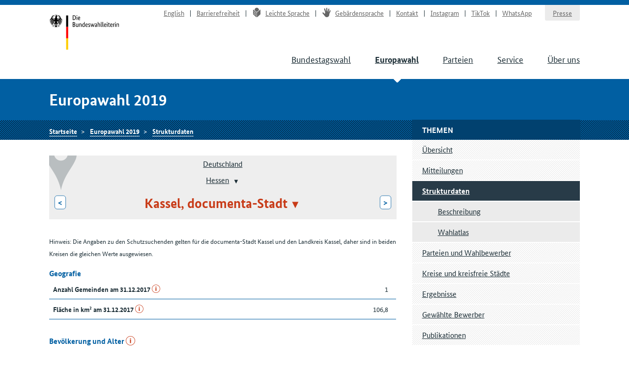

--- FILE ---
content_type: text/html
request_url: https://www.bundeswahlleiterin.de/europawahlen/2019/strukturdaten/bund-99/land-6/kreis-6611.html
body_size: 6833
content:
<!doctype html><html lang="de" class="no-jquery"><head>

        <meta charset="utf-8">
        <meta name="viewport" content="width=device-width, initial-scale=1">

        <meta http-equiv="X-UA-Compatible" content="IE=Edge">

        <title>Strukturdaten Kassel, documenta-Stadt - Die Bundeswahlleiterin</title>

        <meta name="author" content="Die Bundeswahlleiterin">





            <link rel="stylesheet" href="../../../../../.resources/bundeswahlleiter-theme/resources/css/style~2025-02-11-14-44-22-000~cache.css" media="all">

        <link rel="shortcut icon" href="../../../../../.resources/bundeswahlleiter-theme/resources/img/favicon.ico">



                <script src="../../../../../.resources/bundeswahlleiter-theme/resources/js/lib/jquery.min~2025-02-11-14-44-22-000~cache.js"></script>

    </head>

    <body id="top">





<header id="header" class="page-header" role="banner">
    <div class="page-header__content">
        <div class="container">
                <a class="jumplink" href="#main" title="Zum Inhalt springen">Zum Inhalt springen</a>

            <div class="page-header__logo">
                <a href="../../../../../bundeswahlleiter.html" title="Die Bundeswahlleiterin">Startseite</a>
            </div>






    <nav class="nav nav-service js-nav-service" role="navigation" aria-label="Service-Navigation">
        <div class="nav__container ">
                <div class="nav__title">
                    <strong>Service-Navigation</strong>
                </div>

        <ul class="nav__list">


                <li class="nav__listitem   ">
                        <a href="../../../../../en/europawahlen/2019/strukturdaten/bund-99/land-6/kreis-6611.html" target="_self" title="English" class="">English</a>

                </li>

                <li class="nav__listitem   ">
                        <a href="../../../../../info/barrierefreiheit.html" target="_self" title="Barrierefreiheit" class="">Barrierefreiheit</a>

                </li>

                <li class="nav__listitem   ">
                        <a href="../../../../../info/leichte-sprache.html" target="_self" title="Leichte Sprache" class=""><div class="icon icon-lang-leichtesprache"></div>Leichte Sprache</a>

                </li>

                <li class="nav__listitem   ">
                        <a href="../../../../../info/gebaerdensprache.html" target="_self" title="Gebärdensprache" class=""><div class="icon icon-lang-gebaerdensprache"></div>Gebärdensprache</a>

                </li>

                <li class="nav__listitem   ">
                        <a href="../../../../../info/kontakt.html" target="_self" title="Kontakt" class="">Kontakt</a>

                </li>

                <li class="nav__listitem   ">
                        <a href="https://www.instagram.com/wahlleitung_de" target="_blank" rel="noopener noreferrer" title="Instagram" class=" link-no-icon">Instagram</a>

                </li>

                <li class="nav__listitem   ">
                        <a href="https://www.tiktok.com/@wahlleitung_de" target="_blank" rel="noopener noreferrer" title="TikTok" class=" link-no-icon">TikTok</a>

                </li>

                <li class="nav__listitem   nav__listitem--last">
                        <a href="https://www.whatsapp.com/channel/0029Vb2Ateg0wajrsyNyQr2F" target="_blank" rel="noopener noreferrer" title="WhatsApp" class=" link-no-icon">WhatsApp</a>

                </li>

                <li class="nav__listitem  nav__listitem--boxed ">
                        <a href="../../../../../info/presse.html" target="_self" title="Presse" class="">Presse</a>

                </li>
        </ul>
        </div>
    </nav>








	    <div class="nav-main__menubuttons">
	        <button id="js-nav-main__button-open" class="button">Menü</button>
	        <button id="js-nav-main__button-close" class="button u-hidden">Menü schließen</button>
	    </div>

    <nav id="js-nav-main" class="nav nav-main" role="navigation" aria-label="Haupt-Navigation 1. Ebene">
        <div class="nav__container ">
                <div class="nav__title">
                    <strong>Navigation</strong>
                </div>

        <ul class="nav__list">


                <li class="nav__listitem   ">
                        <a href="../../../../../bundestagswahlen/2025.html" target="_self" title="Bundestagswahl" class="">Bundestagswahl</a>

                </li>

                <li class="nav__listitem nav__listitem--active  ">
                        <a href="../../../../2024.html" target="_self" title="Europawahl" class="">Europawahl</a>

                </li>

                <li class="nav__listitem   ">
                        <a href="../../../../../parteien.html" target="_self" title="Parteien" class="">Parteien</a>

                </li>

                <li class="nav__listitem   ">
                        <a href="../../../../../service.html" target="_self" title="Service" class="">Service</a>

                </li>

                <li class="nav__listitem   ">
                        <a href="../../../../../ueber-uns.html" target="_self" title="Über uns" class="">Über uns</a>

                </li>
        </ul>
        </div>
    </nav>
        </div>
    </div>
</header>

    <section class="section-title">
        <div class="container">
            <strong class="section-title__title">
                Europawahl 2019
            </strong>
        </div>
    </section>






    <nav class="nav nav-breadcrumb">
        <div class="nav__container container">

        <ul class="nav__list">


                <li class="nav__listitem   ">
                        <a href="../../../../../bundeswahlleiter.html" target="_self" title="Die Bundeswahlleiterin" class="">Startseite</a>

                </li>

                <li class="nav__listitem   ">
                        <a href="../../../../2019.html" target="_self" title="Europawahl 2019" class="">Europawahl 2019</a>

                </li>

                <li class="nav__listitem   ">
                        <a href="../../../strukturdaten.html" target="_self" title="Strukturdaten" class="">Strukturdaten</a>

                </li>
        </ul>
        </div>
    </nav>






<div class="container">
    <div class="inner-wrapper">
        <main id="main" class="page-content ">




<nav role="navigation" class="nav-breadcrumb-wahlgebiete">
    <div class="icon__wrapper">
        <div class="icon icon-placemark"></div>
    </div>

        <ul class="nav__list">
                <li class="nav__listitem">
                    <div class="">

                        <div class="gebiet-name ">
                                 <a href="../../bund-99.html">Deutschland</a>
                        </div>

                    </div>

                </li>
                <li class="nav__listitem">
                    <div class="">

                        <div class="gebiet-name ">
                                    <a href="../land-6.html">Hessen</a>
    <div class="dropdown">
        <button title="Zu einem anderen Gebiet wechseln" class="dropdown__toggler"><span></span></button>

        <div class="dropdown__container">
            <div class="dropdown__header">
                <span>Zu einem anderen Gebiet wechseln</span>
                <button class="dropdown__closelink" title="Abbrechen">Abbrechen</button>
            </div>

            <ul role="menu" aria-hidden="true" class="dropdown__content">
                    <li role="presentation">
                            <a role="menuitem" href="../land-8.html">Baden-Württemberg</a>
                    </li>
                    <li role="presentation">
                            <a role="menuitem" href="../land-9.html">Bayern</a>
                    </li>
                    <li role="presentation">
                            <a role="menuitem" href="../land-11.html">Berlin</a>
                    </li>
                    <li role="presentation">
                            <a role="menuitem" href="../land-12.html">Brandenburg</a>
                    </li>
                    <li role="presentation">
                            <a role="menuitem" href="../land-4.html">Bremen</a>
                    </li>
                    <li role="presentation">
                            <a role="menuitem" href="../land-2.html">Hamburg</a>
                    </li>
                    <li role="presentation">
                            <span role="menuitem" aria-selected="true" tabindex="0" class="dropdown__item--active">Hessen</span>
                    </li>
                    <li role="presentation">
                            <a role="menuitem" href="../land-13.html">Mecklenburg-Vorpommern</a>
                    </li>
                    <li role="presentation">
                            <a role="menuitem" href="../land-3.html">Niedersachsen</a>
                    </li>
                    <li role="presentation">
                            <a role="menuitem" href="../land-5.html">Nordrhein-Westfalen</a>
                    </li>
                    <li role="presentation">
                            <a role="menuitem" href="../land-7.html">Rheinland-Pfalz</a>
                    </li>
                    <li role="presentation">
                            <a role="menuitem" href="../land-10.html">Saarland</a>
                    </li>
                    <li role="presentation">
                            <a role="menuitem" href="../land-14.html">Sachsen</a>
                    </li>
                    <li role="presentation">
                            <a role="menuitem" href="../land-15.html">Sachsen-Anhalt</a>
                    </li>
                    <li role="presentation">
                            <a role="menuitem" href="../land-1.html">Schleswig-Holstein</a>
                    </li>
                    <li role="presentation">
                            <a role="menuitem" href="../land-16.html">Thüringen</a>
                    </li>
            </ul>
        </div>
    </div>
                        </div>

                    </div>

                </li>
                <li class="nav__listitem">
                    <div class="gebiete-carousel">
                            <a href="../land-6/kreis-6633.html" title="Kassel" class="button button--inverted">&lt;<span class="button__longtext"> Kassel</span></a>

                        <div class="gebiet-name gebiet-name--active">
    <div class="dropdown">
        <button title="Zu einem anderen Gebiet wechseln" class="dropdown__toggler"><span>Kassel, documenta-Stadt</span></button>

        <div class="dropdown__container">
            <div class="dropdown__header">
                <span>Zu einem anderen Gebiet wechseln</span>
                <button class="dropdown__closelink" title="Abbrechen">Abbrechen</button>
            </div>

            <ul role="menu" aria-hidden="true" class="dropdown__content">
                    <li role="presentation">
                            <a role="menuitem" href="../land-6/kreis-6431.html">Bergstraße</a>
                    </li>
                    <li role="presentation">
                            <a role="menuitem" href="../land-6/kreis-6411.html">Darmstadt, Wissenschaftsstadt</a>
                    </li>
                    <li role="presentation">
                            <a role="menuitem" href="../land-6/kreis-6432.html">Darmstadt-Dieburg</a>
                    </li>
                    <li role="presentation">
                            <a role="menuitem" href="../land-6/kreis-6412.html">Frankfurt am Main, Stadt</a>
                    </li>
                    <li role="presentation">
                            <a role="menuitem" href="../land-6/kreis-6631.html">Fulda</a>
                    </li>
                    <li role="presentation">
                            <a role="menuitem" href="../land-6/kreis-6531.html">Gießen</a>
                    </li>
                    <li role="presentation">
                            <a role="menuitem" href="../land-6/kreis-6433.html">Groß-Gerau</a>
                    </li>
                    <li role="presentation">
                            <a role="menuitem" href="../land-6/kreis-6632.html">Hersfeld-Rotenburg</a>
                    </li>
                    <li role="presentation">
                            <a role="menuitem" href="../land-6/kreis-6434.html">Hochtaunuskreis</a>
                    </li>
                    <li role="presentation">
                            <a role="menuitem" href="../land-6/kreis-6633.html">Kassel</a>
                    </li>
                    <li role="presentation">
                            <span role="menuitem" aria-selected="true" tabindex="0" class="dropdown__item--active">Kassel, documenta-Stadt</span>
                    </li>
                    <li role="presentation">
                            <a role="menuitem" href="../land-6/kreis-6532.html">Lahn-Dill-Kreis</a>
                    </li>
                    <li role="presentation">
                            <a role="menuitem" href="../land-6/kreis-6533.html">Limburg-Weilburg</a>
                    </li>
                    <li role="presentation">
                            <a role="menuitem" href="../land-6/kreis-6435.html">Main-Kinzig-Kreis</a>
                    </li>
                    <li role="presentation">
                            <a role="menuitem" href="../land-6/kreis-6436.html">Main-Taunus-Kreis</a>
                    </li>
                    <li role="presentation">
                            <a role="menuitem" href="../land-6/kreis-6534.html">Marburg-Biedenkopf</a>
                    </li>
                    <li role="presentation">
                            <a role="menuitem" href="../land-6/kreis-6437.html">Odenwaldkreis</a>
                    </li>
                    <li role="presentation">
                            <a role="menuitem" href="../land-6/kreis-6438.html">Offenbach</a>
                    </li>
                    <li role="presentation">
                            <a role="menuitem" href="../land-6/kreis-6413.html">Offenbach am Main, Stadt</a>
                    </li>
                    <li role="presentation">
                            <a role="menuitem" href="../land-6/kreis-6439.html">Rheingau-Taunus-Kreis</a>
                    </li>
                    <li role="presentation">
                            <a role="menuitem" href="../land-6/kreis-6634.html">Schwalm-Eder-Kreis</a>
                    </li>
                    <li role="presentation">
                            <a role="menuitem" href="../land-6/kreis-6535.html">Vogelsbergkreis</a>
                    </li>
                    <li role="presentation">
                            <a role="menuitem" href="../land-6/kreis-6635.html">Waldeck-Frankenberg</a>
                    </li>
                    <li role="presentation">
                            <a role="menuitem" href="../land-6/kreis-6636.html">Werra-Meißner-Kreis</a>
                    </li>
                    <li role="presentation">
                            <a role="menuitem" href="../land-6/kreis-6440.html">Wetteraukreis</a>
                    </li>
                    <li role="presentation">
                            <a role="menuitem" href="../land-6/kreis-6414.html">Wiesbaden, Landeshauptstadt</a>
                    </li>
            </ul>
        </div>
    </div>
                        </div>

                            <a href="../land-6/kreis-6532.html" title="Lahn-Dill-Kreis" class="button button--inverted"><span class="button__longtext">Lahn-Dill-Kreis </span>&gt;</a>
                    </div>

                </li>
        </ul>
</nav>





<ul class="linklist linklist-quicklinks">

        <li class="u-hidden u-visible-medium"><a href="#gebietsthemen">Weitere Themen für dieses Gebiet</a></li>
</ul>






            <p><small>Hinweis: Die Angaben zu den Schutzsuchenden gelten für die documenta-Stadt Kassel und den Landkreis Kassel, daher sind in beiden Kreisen die gleichen Werte ausgewiesen.</small></p>
         

 


 


 

 



 



 

 


        <figure id="generic024867c1-0b43-4fe3-a2f5-19f54fcac334">
            <table class="" style="width: 100%">
                    <caption>Geografie
                    </caption>
                <tbody>
<tr>
        <th scope="row" style="width: 75%">
        
        
            Anzahl Gemeinden am 31.12.2017
    <a href="../../beschreibung.html#5cef4d0b-805b-4e37-a5d3-15c009442513" class="link-info" title="Erläuterungen zu diesem Strukturmerkmal">i</a>
        </th>
        <td class="align--right">
        
        
            1
        </td>
</tr>
<tr>
        <th scope="row" style="width: 75%">
        
        
            Fläche in km² am 31.12.2017
    <a href="../../beschreibung.html#8ac7e011-5b0f-4795-8b76-9f2e8b8cd2b7" class="link-info" title="Erläuterungen zu diesem Strukturmerkmal">i</a>
        </th>
        <td class="align--right">
        
        
            106,8
        </td>
</tr>
                </tbody>
            </table>
            
        </figure>
         


 

 



 



 

 


        <figure id="generic6182fb78-c3c2-496b-a757-8b87683fd7f1">
            <table class="" style="width: 100%">
                    <caption>Bevölkerung und Alter
    <a href="../../beschreibung.html#7c9f8558-c59b-43b3-9903-118e709c0e90" class="link-info" title="Erläuterungen zu diesem Strukturmerkmal">i</a>
                    </caption>
                <tbody>
<tr>
        <th colspan="2" scope="row" style="width: 75%">
        
        
            Bevölkerung am 31.12.2017
        </th>
</tr>
<tr>
        <th scope="row" class="th-sub">
        
        
            ... insgesamt (in 1.000)
        </th>
        <td class="align--right">
        
        
            200,7
        </td>
</tr>
<tr>
        <th scope="row" class="th-sub">
        
        
            ... davon Deutsche (in 1.000)
    <a href="../../beschreibung.html#bb793c4b-4ba4-436d-9d73-b82cba7df142" class="link-info" title="Erläuterungen zu diesem Strukturmerkmal">i</a>
        </th>
        <td class="align--right">
        
        
            165,7
        </td>
</tr>
<tr>
        <th scope="row" class="th-sub">
        
        
            ... davon Ausländer
    <a href="../../beschreibung.html#432ac2f0-e2bc-46f5-90de-de450ba64457" class="link-info" title="Erläuterungen zu diesem Strukturmerkmal">i</a>
        </th>
        <td class="align--right">
        
        
            17,5&nbsp;%
        </td>
</tr>
<tr>
        <th colspan="2" scope="row" style="width: 75%">
        
        
            Bevölkerungsdichte am 31.12.2017
    <a href="../../beschreibung.html#c30befbd-e08b-4e16-8230-368f10e8fbe0" class="link-info" title="Erläuterungen zu diesem Strukturmerkmal">i</a>
        </th>
</tr>
<tr>
        <th scope="row" class="th-sub">
        
        
            ... Einwohner je km²
        </th>
        <td class="align--right">
        
        
            1.879,6
        </td>
</tr>
<tr>
        <th colspan="2" scope="row" style="width: 75%">
        
        
            Zu- (+) bzw. Abnahme (-) der Bevölkerung 2017 (je 1.000 Einwohner)
    <a href="../../beschreibung.html#d0e94c7a-bd4f-42a5-85c2-dc9475742937" class="link-info" title="Erläuterungen zu diesem Strukturmerkmal">i</a>
        </th>
</tr>
<tr>
        <th scope="row" class="th-sub">
        
        
            ... Geburtensaldo
    <a href="../../beschreibung.html#f1a2e43f-fc83-43d9-b65c-af7a23444b3a" class="link-info" title="Erläuterungen zu diesem Strukturmerkmal">i</a>
        </th>
        <td class="align--right">
        
        
            0,0
        </td>
</tr>
<tr>
        <th scope="row" class="th-sub">
        
        
            ... Wanderungssaldo
    <a href="../../beschreibung.html#1271d7fe-a2ea-445b-b210-0a10f4126b8e" class="link-info" title="Erläuterungen zu diesem Strukturmerkmal">i</a>
        </th>
        <td class="align--right">
        
        
            8,0
        </td>
</tr>
<tr>
        <th colspan="2" scope="row" style="width: 75%">
        
        
            Alter von ... bis ... Jahren am 31.12.2017
        </th>
</tr>
<tr>
        <th scope="row" class="th-sub">
        
        
            ... unter 18
        </th>
        <td class="align--right">
        
        
            15,7&nbsp;%
        </td>
</tr>
<tr>
        <th scope="row" class="th-sub">
        
        
            ... 18 - 24
        </th>
        <td class="align--right">
        
        
            10,2&nbsp;%
        </td>
</tr>
<tr>
        <th scope="row" class="th-sub">
        
        
            ... 25 - 34
        </th>
        <td class="align--right">
        
        
            16,5&nbsp;%
        </td>
</tr>
<tr>
        <th scope="row" class="th-sub">
        
        
            ... 35 - 59
        </th>
        <td class="align--right">
        
        
            32,3&nbsp;%
        </td>
</tr>
<tr>
        <th scope="row" class="th-sub">
        
        
            ... 60 - 74
        </th>
        <td class="align--right">
        
        
            15,0&nbsp;%
        </td>
</tr>
<tr>
        <th scope="row" class="th-sub">
        
        
            ... 75 und mehr
        </th>
        <td class="align--right">
        
        
            10,3&nbsp;%
        </td>
</tr>
                </tbody>
            </table>
            
        </figure>
         


 

 



 



 

 


        <figure id="generic4ab4d1fc-dccf-4583-819e-1905aec3b2d9">
            <table class="" style="width: 100%">
                    <caption>Volkswirtschaftliche Gesamtrechnungen
                    </caption>
                <tbody>
<tr>
        <th scope="row" style="width: 75%">
        
        
            Verfügbares Einkommen der privaten Haushalte 2016 (€&nbsp;je Einwohner)
        </th>
        <td class="align--right">
        
        
            18.890
        </td>
</tr>
<tr>
        <th scope="row" style="width: 75%">
        
        
            Bruttoinlandsprodukt 2016 (€ je Einwohner)
    <a href="../../beschreibung.html#9cbea62c-e9a7-40dd-9864-0b4a62f07f11" class="link-info" title="Erläuterungen zu diesem Strukturmerkmal">i</a>
        </th>
        <td class="align--right">
        
        
            49.937
        </td>
</tr>
                </tbody>
            </table>
            
        </figure>
         


 

 



 



 

 


        <figure id="generic030d2edf-1c60-423b-a389-f12b0c197ca8">
            <table class="" style="width: 100%">
                    <caption>Ausländerzentralregister
                    </caption>
                <tbody>
<tr>
        <th colspan="2" scope="row" style="width: 75%">
        
        
            Schutzsuchende am 31.12.2017
    <a href="../../beschreibung.html#216e91d0-9d76-4718-8a3e-dc37acdcda75" class="link-info" title="Erläuterungen zu diesem Strukturmerkmal">i</a>
        </th>
</tr>
<tr>
        <th scope="row" class="th-sub">
        
        
            ... insgesamt (je 1.000 Einwohner)
        </th>
        <td class="align--right">
        
        
            24,2
        </td>
</tr>
<tr>
        <th scope="row" class="th-sub">
        
        
            … mit offenem Schutzstatus
        </th>
        <td class="align--right">
        
        
            16,0&nbsp;%
        </td>
</tr>
<tr>
        <th scope="row" class="th-sub">
        
        
            ... mit anerkanntem Schutzstatus
        </th>
        <td class="align--right">
        
        
            78,7&nbsp;%
        </td>
</tr>
<tr>
        <th scope="row" class="th-sub">
        
        
            ... mit abgelehntem Schutzstatus
        </th>
        <td class="align--right">
        
        
            5,3&nbsp;%
        </td>
</tr>
                </tbody>
            </table>
            
        </figure>
         


 

 



 



 

 


        <figure id="generic41fd0780-77d3-446c-9813-f55635e9bb91">
            <table class="" style="width: 100%">
                    <caption>Bautätigkeit und Wohnungswesen
    <a href="../../beschreibung.html#a37adb39-7282-4094-b8a5-1418369ba4c5" class="link-info" title="Erläuterungen zu diesem Strukturmerkmal">i</a>
                    </caption>
                <tbody>
<tr>
        <th scope="row" style="width: 75%">
        
        
            Fertiggestellte Wohnungen 2017 (je 1.000 Einwohner)
        </th>
        <td class="align--right">
        
        
            1,6
        </td>
</tr>
<tr>
        <th scope="row" style="width: 75%">
        
        
            Bestand an Wohnungen am 31.12.2017 (je 1.000 Einwohner)
        </th>
        <td class="align--right">
        
        
            526,2
        </td>
</tr>
<tr>
        <th scope="row" style="width: 75%">
        
        
            Wohnfläche am 31.12.2017 (je Wohnung)
        </th>
        <td class="align--right">
        
        
            79,5
        </td>
</tr>
<tr>
        <th scope="row" style="width: 75%">
        
        
            Wohnfläche am 31.12.2017 (je 1.000 Einwohner)
        </th>
        <td class="align--right">
        
        
            41,9
        </td>
</tr>
                </tbody>
            </table>
            
        </figure>
         


 

 



 



 

 


        <figure id="genericcb7f9da0-07a4-470a-a8e6-4645eb90ad7d">
            <table class="" style="width: 100%">
                    <caption>Kraftfahrzeugbestand
    <a href="../../beschreibung.html#9d0c2f6e-d65f-436c-98e2-5966eca9efc4" class="link-info" title="Erläuterungen zu diesem Strukturmerkmal">i</a>
                    </caption>
                <tbody>
<tr>
        <th scope="row" style="width: 75%">
        
        
            Kraftfahrzeugbestand am 01.01.2018 (je 1.000 Einwohner)
        </th>
        <td class="align--right">
        
        
            509,0
        </td>
</tr>
                </tbody>
            </table>
            
        </figure>
         


 

 



 



 

 


        <figure id="genericb1a4d9d2-3630-420f-80b6-4172e167b745">
            <table class="" style="width: 100%">
                    <caption>Berufliches Schulwesen
    <a href="../../beschreibung.html#986982aa-be62-4f8b-a649-2eb8ef674cc1" class="link-info" title="Erläuterungen zu diesem Strukturmerkmal">i</a>
                    </caption>
                <tbody>
<tr>
        <th scope="row" style="width: 75%">
        
        
            Absolventen/Abgänger beruflicher Schulen 2017 (je 1.000 Einwohner)
        </th>
        <td class="align--right">
        
        
            5,8
        </td>
</tr>
                </tbody>
            </table>
            
        </figure>
         


 

 



 



 

 


        <figure id="generic43317004-97c8-40f1-922c-5d6b8e3ffd00">
            <table class="" style="width: 100%">
                    <caption>Allgemeinbildendes Schulwesen
    <a href="../../beschreibung.html#4a9cc6d5-6222-4158-b26f-6ed2df16191b" class="link-info" title="Erläuterungen zu diesem Strukturmerkmal">i</a>
                    </caption>
                <tbody>
<tr>
        <th colspan="2" scope="row" style="width: 75%">
        
        
            Absolventen/Abgänger nach dem Abschluss 2017
        </th>
</tr>
<tr>
        <th scope="row" class="th-sub">
        
        
            ... insgesamt ohne Externe (je 1.000 Einwohner) 
        </th>
        <td class="align--right">
        
        
            9,7
        </td>
</tr>
<tr>
        <th scope="row" class="th-sub">
        
        
            ... ohne Hauptschulabschluss
        </th>
        <td class="align--right">
        
        
            7,0&nbsp;%
        </td>
</tr>
<tr>
        <th scope="row" class="th-sub">
        
        
            ... mit Hauptschulabschluss
        </th>
        <td class="align--right">
        
        
            12,9&nbsp;%
        </td>
</tr>
<tr>
        <th scope="row" class="th-sub">
        
        
            ... mit Realschulabschluss
        </th>
        <td class="align--right">
        
        
            43,6&nbsp;%
        </td>
</tr>
<tr>
        <th scope="row" class="th-sub">
        
        
            ... mit allgemeiner und Fachhochschulreife
        </th>
        <td class="align--right">
        
        
            36,5&nbsp;%
        </td>
</tr>
                </tbody>
            </table>
            
        </figure>
         


 

 



 



 

 


        <figure id="generic570375d7-261d-4801-841a-258aed4c1428">
            <table class="" style="width: 100%">
                    <caption>Öffentlich geförderte Kindertagespflege
    <a href="../../beschreibung.html#bb214ad7-ab34-40bb-add1-860a7f3e9376" class="link-info" title="Erläuterungen zu diesem Strukturmerkmal">i</a>
                    </caption>
                <tbody>
<tr>
        <th scope="row" style="width: 75%">
        
        
            Betreute Kinder am 01.03.2018 (Betreuungsquote)
        </th>
        <td class="align--right">
        
        
            30,2
        </td>
</tr>
                </tbody>
            </table>
            
        </figure>
         


 

 



 



 

 


        <figure id="generic6c2f3ee1-e52d-4e8e-a273-eb4fa7ef7b7c">
            <table class="" style="width: 100%">
                    <caption>Unternehmensregister
    <a href="../../beschreibung.html#34813e3f-0782-4ba4-ba81-ebd39173d133" class="link-info" title="Erläuterungen zu diesem Strukturmerkmal">i</a>
                    </caption>
                <tbody>
<tr>
        <th scope="row" style="width: 75%">
        
        
            Unternehmen insgesamt 2016 (je 1.000 Einwohner)
        </th>
        <td class="align--right">
        
        
            40,3
        </td>
</tr>
<tr>
        <th scope="row" style="width: 75%">
        
        
            Handwerksunternehmen 2016 (je 1.000 Einwohner)
        </th>
        <td class="align--right">
        
        
            4,6
        </td>
</tr>
                </tbody>
            </table>
            
        </figure>
         


 

 



 



 

 


        <figure id="generic48e65c4f-fc0a-428d-8cae-80f986f7dd32">
            <table class="" style="width: 100%">
                    <caption>Sozialversicherungspflichtig Beschäftigte
    <a href="../../beschreibung.html#b3684a9a-a8e8-4b7e-bc1b-c5ee28c86ece" class="link-info" title="Erläuterungen zu diesem Strukturmerkmal">i</a>
                    </caption>
                <tbody>
<tr>
        <th colspan="2" scope="row" style="width: 75%">
        
        
            Sozialversicherungspflichtig Beschäftigte am 30.06.2018
        </th>
</tr>
<tr>
        <th scope="row" class="th-sub">
        
        
            ... insgesamt (je 1.000 Einwohner)
        </th>
        <td class="align--right">
        
        
            554,4
        </td>
</tr>
<tr>
        <th scope="row" class="th-sub">
        
        
            ... Land- und Forstwirtschaft, Fischerei
        </th>
        <td class="align--right">
        
        
            0,0&nbsp;%
        </td>
</tr>
<tr>
        <th scope="row" class="th-sub">
        
        
            ... Produzierendes Gewerbe
        </th>
        <td class="align--right">
        
        
            20,7&nbsp;%
        </td>
</tr>
<tr>
        <th scope="row" class="th-sub">
        
        
            ... Handel, Gastgewerbe, Verkehr
        </th>
        <td class="align--right">
        
        
            21,5&nbsp;%
        </td>
</tr>
<tr>
        <th scope="row" class="th-sub">
        
        
            ... Öffentliche und private Dienstleister
        </th>
        <td class="align--right">
        
        
            23,1&nbsp;%
        </td>
</tr>
<tr>
        <th scope="row" class="th-sub">
        
        
            ... Übrige Dienstleister und „ohne Angabe“
        </th>
        <td class="align--right">
        
        
            34,6&nbsp;%
        </td>
</tr>
                </tbody>
            </table>
            
        </figure>
         


 

 



 



 

 


        <figure id="genericc2ff2b66-a10d-425b-b29b-bd1fc27d472a">
            <table class="" style="width: 100%">
                    <caption>Empfänger(innen) von Leistungen nach SGB II
    <a href="../../beschreibung.html#22ad2641-de59-4732-8b1c-3f4bb1d9b005" class="link-info" title="Erläuterungen zu diesem Strukturmerkmal">i</a>
                    </caption>
                <tbody>
<tr>
        <th colspan="2" scope="row" style="width: 75%">
        
        
            Empfänger(innen) von Leistungen nach SGB II Ende Oktober 2018
        </th>
</tr>
<tr>
        <th scope="row" class="th-sub">
        
        
            ... insgesamt (je 1.000 Einwohner)
        </th>
        <td class="align--right">
        
        
            126,1
        </td>
</tr>
<tr>
        <th scope="row" class="th-sub">
        
        
            ... darunter nicht erwerbsfähige Hilfebedürftige
        </th>
        <td class="align--right">
        
        
            29,0&nbsp;%
        </td>
</tr>
<tr>
        <th scope="row" class="th-sub">
        
        
            ... darunter Ausländer
        </th>
        <td class="align--right">
        
        
            47,0&nbsp;%
        </td>
</tr>
                </tbody>
            </table>
            
        </figure>
         


 

 



 



 

 


        <figure id="generic5f85be41-a294-4423-baba-74416c4fcb45">
            <table class="" style="width: 100%">
                    <caption>Arbeitslosenquote
    <a href="../../beschreibung.html#cbd3a6ae-19be-4e9c-8ae0-733b8686fa04" class="link-info" title="Erläuterungen zu diesem Strukturmerkmal">i</a>
                    </caption>
                <tbody>
<tr>
        <th colspan="2" scope="row" style="width: 75%">
        
        
            Arbeitslosenquote Ende Januar 2019
        </th>
</tr>
<tr>
        <th scope="row" class="th-sub">
        
        
            ... insgesamt
        </th>
        <td class="align--right">
        
        
            7,3&nbsp;%
        </td>
</tr>
<tr>
        <th scope="row" class="th-sub">
        
        
            ... darunter Männer
        </th>
        <td class="align--right">
        
        
            8,1&nbsp;%
        </td>
</tr>
<tr>
        <th scope="row" class="th-sub">
        
        
            ... darunter Frauen
        </th>
        <td class="align--right">
        
        
            6,4&nbsp;%
        </td>
</tr>
<tr>
        <th scope="row" class="th-sub">
        
        
            ... darunter im Alter 15 bis 19 Jahre
        </th>
        <td class="align--right">
        
        
            6,0&nbsp;%
        </td>
</tr>
<tr>
        <th scope="row" class="th-sub">
        
        
            ... darunter im Alter 55 bis 64 Jahre
        </th>
        <td class="align--right">
        
        
            6,7&nbsp;%
        </td>
</tr>
                </tbody>
            </table>
            
        </figure>
         


 

 



 



        </main>

        <div class="page-sidebar">





    <nav class="nav nav-sub js-nav-sub  " role="navigation" aria-label="Navigation 2. Ebene">
        <h1 class="nav__title">Themen</h1>


        <ul class="nav__list">


                <li class="nav__listitem   ">
                        <a href="../../../../2019.html" target="_self" title="Übersicht" class="">Übersicht</a>

                </li>

                <li class="nav__listitem   ">
                        <a href="../../../mitteilungen.html" target="_self" title="Mitteilungen" class="">Mitteilungen</a>

                </li>

                <li class="nav__listitem nav__listitem--active  ">
                        <a href="../../../strukturdaten.html" target="_self" title="Strukturdaten" class="">Strukturdaten</a>

            <nav class="nav nav-sub-sub js-nav-sub" role="navigation" aria-label="Navigation 3. Ebene">
        <ul class="nav__list">


                <li class="nav__listitem   ">
                        <a href="../../beschreibung.html" target="_self" title="Beschreibung" class="">Beschreibung</a>

                </li>

                <li class="nav__listitem   ">
                        <a href="../../wahlatlas.html" target="_self" title="Wahlatlas" class="">Wahlatlas</a>

                </li>
        </ul>
            </nav>
                </li>

                <li class="nav__listitem   ">
                        <a href="../../../wahlbewerber.html" target="_self" title="Parteien und Wahlbewerber" class="">Parteien und Wahlbewerber</a>

                </li>

                <li class="nav__listitem   ">
                        <a href="../../../kreise.html" target="_self" title="Kreise und kreisfreie Städte" class="">Kreise und kreisfreie Städte</a>

                </li>

                <li class="nav__listitem   ">
                        <a href="../../../ergebnisse.html" target="_self" title="Ergebnisse" class="">Ergebnisse</a>

                </li>

                <li class="nav__listitem   ">
                        <a href="../../../gewaehlte.html" target="_self" title="Gewählte Bewerber" class="">Gewählte Bewerber</a>

                </li>

                <li class="nav__listitem   ">
                        <a href="../../../publikationen.html" target="_self" title="Publikationen" class="">Publikationen</a>

                </li>
        </ul>
    </nav>





    <aside>




    <nav role="navigation" id="gebietsthemen" aria-label="Navigation 2. Ebene" class="nav nav-sub nav-persistent">
        <h3 class="nav__title">Weitere Themen für dieses Gebiet</h3>

        <ul class="nav__list">
                <li class="nav__listitem "><a href="../../../ergebnisse/bund-99/land-6/kreis-6611.html">Ergebnisse</a></li>
        </ul>
    </nav>
    </aside>

        </div>
    </div>
</div>











    <aside class="nav nav-meta" role="complementary" aria-label="Funktionsleiste">
        <div class="nav__container container">
                <div class="nav__title">
                    <strong>Meta-Navigation</strong>
                </div>

        <ul class="nav__list">


                <li class="nav__listitem   ">
    <button title="Seite drucken" class="button--as-link js-print">
        <span>Seite drucken</span>
    </button>
                </li>

                <li class="nav__listitem   ">
        <div class="dropdown">
    <button title="Seite teilen" aria-label="Öffnet das Menü zum Teilen in sozialen Medien" class="button--as-link dropdown__toggler js-share">
        <span class="icon icon-share"></span><span>Seite teilen</span>
    </button>

            <div class="dropdown__container">
                <div class="dropdown__header">
                    <span></span>
                    <button class="dropdown__closelink" title="Abbrechen">
                        Abbrechen
                    </button>
                </div>

                <ul class="dropdown__content" role="menu" aria-hidden="true">
                        <li class="link-share link-share--email" role="presentation">
                                <a role="menuitem" href="mailto:?subject=Empfehlung%20aus%20dem%20Internetauftritt%20der%20Bundeswahlleiterin&amp;body=Der%20nachfolgende%20Artikel%20k%C3%B6nnte%20f%C3%BCr%20Sie%20interessant%20sein%3A%20https%3A%2F%2Fwww.bundeswahlleiterin.de%2Feuropawahlen%2F2019%2Fstrukturdaten%2Fbund-99%2Fland-6%2Fkreis-6611.html" target="_self" title="E-Mail">E-Mail</a>
                        </li>
                        <li class="link-share link-share--twitter" role="presentation">
                                <a role="menuitem" href="https://www.twitter.com/intent/tweet?url=https%3A%2F%2Fwww.bundeswahlleiterin.de%2Feuropawahlen%2F2019%2Fstrukturdaten%2Fbund-99%2Fland-6%2Fkreis-6611.html&amp;text=Strukturdaten+Kassel%2C+documenta-Stadt" target="_blank" rel="noopener noreferrer" title="X">X</a>
                        </li>
                        <li class="link-share link-share--facebook" role="presentation">
                                <a role="menuitem" href="https://www.facebook.com/sharer/sharer.php?u=https%3A%2F%2Fwww.bundeswahlleiterin.de%2Feuropawahlen%2F2019%2Fstrukturdaten%2Fbund-99%2Fland-6%2Fkreis-6611.html" target="_blank" rel="noopener noreferrer" title="Facebook">Facebook</a>
                        </li>
                        <li class="link-share link-share--whatsapp" role="presentation">
                                <a role="menuitem" href="whatsapp://send?text=https%3A%2F%2Fwww.bundeswahlleiterin.de%2Feuropawahlen%2F2019%2Fstrukturdaten%2Fbund-99%2Fland-6%2Fkreis-6611.html" target="_self" title="WhatsApp">WhatsApp</a>
                        </li>
                </ul>
            </div>
        </div>
                </li>

                <li class="nav__listitem   ">
                        <a href="#top" target="_self" title="Nach oben" class="">Nach oben</a>

                </li>
        </ul>
        </div>
    </aside>


<footer id="footer" class="page-footer" role="contentinfo">
    <div class="container">







    <nav class="nav nav-main" role="navigation" aria-label="Haupt-Navigation 1. Ebene">
        <div class="nav__container ">
                <div class="nav__title">
                    <strong>Navigation</strong>
                </div>

        <ul class="nav__list">


                <li class="nav__listitem   ">
                        <a href="../../../../../bundestagswahlen/2025.html" target="_self" title="Bundestagswahl" class="">Bundestagswahl</a>

                </li>

                <li class="nav__listitem nav__listitem--active  ">
                        <a href="../../../../2024.html" target="_self" title="Europawahl" class="">Europawahl</a>

                </li>

                <li class="nav__listitem   ">
                        <a href="../../../../../parteien.html" target="_self" title="Parteien" class="">Parteien</a>

                </li>

                <li class="nav__listitem   ">
                        <a href="../../../../../service.html" target="_self" title="Service" class="">Service</a>

                </li>

                <li class="nav__listitem   ">
                        <a href="../../../../../ueber-uns.html" target="_self" title="Über uns" class="">Über uns</a>

                </li>
        </ul>
        </div>
    </nav>

        <div class="inner-wrapper">
            <div class="footer-addresses ">
                <div class="inner-wrapper">






        <div class="address">
                <h3 class="address__title">Kontakt | Barriere melden</h3>

        <ul class="list--notype">
                <li>
                        <a href="https://www.bundeswahlleiterin.de/kontakt" title="Kontaktformular">Kontaktformular</a>
                </li>
        </ul>
        </div>





        <div class="address">
                <h3 class="address__title">Postanschrift</h3>

        <ul class="list--notype">
                <li>
                        Die Bundeswahlleiterin<br>Statistisches Bundesamt<br>65180 Wiesbaden
                </li>
        </ul>
        </div>
                </div>
            </div>



                <ul class="footer-links">
                        <li class="footer-links__item"><a href="../../../../../info/datenschutz.html" title="Datenschutz">Datenschutz</a></li>
                        <li class="footer-links__item"><a href="../../../../../info/impressum.html" title="Impressum">Impressum</a></li>
                </ul>
        </div>
    </div>

    <div class="container">





    <p>©&nbsp;2026 Die Bundeswahlleiterin</p>

    </div>
</footer>


                <script src="../../../../../.resources/bundeswahlleiter-theme/resources/js/script.min~2025-02-11-14-44-22-000~cache.js"></script>
    

</body></html>

--- FILE ---
content_type: application/javascript
request_url: https://www.bundeswahlleiterin.de/.resources/bundeswahlleiter-theme/resources/js/script.min~2025-02-11-14-44-22-000~cache.js
body_size: 183259
content:
!function(t){var e={};function n(i){if(e[i])return e[i].exports;var r=e[i]={i:i,l:!1,exports:{}};return t[i].call(r.exports,r,r.exports,n),r.l=!0,r.exports}n.m=t,n.c=e,n.d=function(t,e,i){n.o(t,e)||Object.defineProperty(t,e,{enumerable:!0,get:i})},n.r=function(t){"undefined"!=typeof Symbol&&Symbol.toStringTag&&Object.defineProperty(t,Symbol.toStringTag,{value:"Module"}),Object.defineProperty(t,"__esModule",{value:!0})},n.t=function(t,e){if(1&e&&(t=n(t)),8&e)return t;if(4&e&&"object"==typeof t&&t&&t.__esModule)return t;var i=Object.create(null);if(n.r(i),Object.defineProperty(i,"default",{enumerable:!0,value:t}),2&e&&"string"!=typeof t)for(var r in t)n.d(i,r,function(e){return t[e]}.bind(null,r));return i},n.n=function(t){var e=t&&t.__esModule?function(){return t.default}:function(){return t};return n.d(e,"a",e),e},n.o=function(t,e){return Object.prototype.hasOwnProperty.call(t,e)},n.p="",n(n.s=144)}([function(t,e,n){var i=n(3),r=n(22),o=n(14),a=n(15),s=n(23),l=function(t,e,n){var u,c,h,f,d=t&l.F,p=t&l.G,g=t&l.S,v=t&l.P,m=t&l.B,y=p?i:g?i[e]||(i[e]={}):(i[e]||{}).prototype,_=p?r:r[e]||(r[e]={}),b=_.prototype||(_.prototype={});for(u in p&&(n=e),n)h=((c=!d&&y&&void 0!==y[u])?y:n)[u],f=m&&c?s(h,i):v&&"function"==typeof h?s(Function.call,h):h,y&&a(y,u,h,t&l.U),_[u]!=h&&o(_,u,f),v&&b[u]!=h&&(b[u]=h)};i.core=r,l.F=1,l.G=2,l.S=4,l.P=8,l.B=16,l.W=32,l.U=64,l.R=128,t.exports=l},function(t,e,n){var i;window,i=function(){return function(t){var e={};function n(i){if(e[i])return e[i].exports;var r=e[i]={i:i,l:!1,exports:{}};return t[i].call(r.exports,r,r.exports,n),r.l=!0,r.exports}return n.m=t,n.c=e,n.d=function(t,e,i){n.o(t,e)||Object.defineProperty(t,e,{enumerable:!0,get:i})},n.r=function(t){"undefined"!=typeof Symbol&&Symbol.toStringTag&&Object.defineProperty(t,Symbol.toStringTag,{value:"Module"}),Object.defineProperty(t,"__esModule",{value:!0})},n.t=function(t,e){if(1&e&&(t=n(t)),8&e)return t;if(4&e&&"object"==typeof t&&t&&t.__esModule)return t;var i=Object.create(null);if(n.r(i),Object.defineProperty(i,"default",{enumerable:!0,value:t}),2&e&&"string"!=typeof t)for(var r in t)n.d(i,r,function(e){return t[e]}.bind(null,r));return i},n.n=function(t){var e=t&&t.__esModule?function(){return t.default}:function(){return t};return n.d(e,"a",e),e},n.o=function(t,e){return Object.prototype.hasOwnProperty.call(t,e)},n.p="",n(n.s=14)}([function(t,e,n){"use strict";var i=n(2),r="object"==typeof self&&self&&self.Object===Object&&self,o=i.a||r||Function("return this")();e.a=o},function(t,n,i){"use strict";(function(t){var r=i(2),o=e&&!e.nodeType&&e,a=o&&"object"==typeof t&&t&&!t.nodeType&&t,s=a&&a.exports===o&&r.a.process,l=function(){try{var t=a&&a.require&&a.require("util").types;return t||s&&s.binding&&s.binding("util")}catch(t){}}();n.a=l}).call(this,i(4)(t))},function(t,e,n){"use strict";(function(t){var n="object"==typeof t&&t&&t.Object===Object&&t;e.a=n}).call(this,n(18))},function(t,n,i){"use strict";(function(t){var r=i(0),o=i(12),a=e&&!e.nodeType&&e,s=a&&"object"==typeof t&&t&&!t.nodeType&&t,l=s&&s.exports===a?r.a.Buffer:void 0,u=(l?l.isBuffer:void 0)||o.a;n.a=u}).call(this,i(4)(t))},function(t,e){t.exports=function(t){if(!t.webpackPolyfill){var e=Object.create(t);e.children||(e.children=[]),Object.defineProperty(e,"loaded",{enumerable:!0,get:function(){return e.l}}),Object.defineProperty(e,"id",{enumerable:!0,get:function(){return e.i}}),Object.defineProperty(e,"exports",{enumerable:!0}),e.webpackPolyfill=1}return e}},function(t,e,n){"use strict";(t.exports={}).forEach=function(t,e){for(var n=0;n<t.length;n++){var i=e(t[n]);if(i)return i}}},function(t,e,n){"use strict";var i=t.exports={};i.isIE=function(t){return(-1!==(e=navigator.userAgent.toLowerCase()).indexOf("msie")||-1!==e.indexOf("trident")||-1!==e.indexOf(" edge/"))&&(!t||t===function(){var t=3,e=document.createElement("div"),n=e.getElementsByTagName("i");do{e.innerHTML="\x3c!--[if gt IE "+ ++t+"]><i></i><![endif]--\x3e"}while(n[0]);return t>4?t:void 0}());var e},i.isLegacyOpera=function(){return!!window.opera}},function(t,e,n){!function(t){"use strict";function e(t){if(0===t.length)return 0;for(var e,n=t[0],i=0,r=1;r<t.length;r++)e=n+t[r],Math.abs(n)>=Math.abs(t[r])?i+=n-e+t[r]:i+=t[r]-e+n,n=e;return n+i}function n(t){if(0===t.length)throw new Error("mean requires at least one data point");return e(t)/t.length}function i(t,e){var i,r,o=n(t),a=0;if(2===e)for(r=0;r<t.length;r++)a+=(i=t[r]-o)*i;else for(r=0;r<t.length;r++)a+=Math.pow(t[r]-o,e);return a}function r(t){if(0===t.length)throw new Error("variance requires at least one data point");return i(t,2)/t.length}function o(t){if(1===t.length)return 0;var e=r(t);return Math.sqrt(e)}function a(t){if(0===t.length)throw new Error("mode requires at least one data point");if(1===t.length)return t[0];for(var e=t[0],n=NaN,i=0,r=1,o=1;o<t.length+1;o++)t[o]!==e?(i<r&&(i=r,n=e),r=1,e=t[o]):r++;return n}function s(t){return t.slice().sort(function(t,e){return t-e})}function l(t){if(0===t.length)throw new Error("min requires at least one data point");for(var e=t[0],n=1;n<t.length;n++)t[n]<e&&(e=t[n]);return e}function u(t){if(0===t.length)throw new Error("max requires at least one data point");for(var e=t[0],n=1;n<t.length;n++)t[n]>e&&(e=t[n]);return e}function c(t,e){var n=t.length*e;if(0===t.length)throw new Error("quantile requires at least one data point.");if(e<0||1<e)throw new Error("quantiles must be between 0 and 1");return 1===e?t[t.length-1]:0===e?t[0]:n%1!=0?t[Math.ceil(n)-1]:t.length%2==0?(t[n-1]+t[n])/2:t[n]}function h(t,e,n,i){for(n=n||0,i=i||t.length-1;n<i;){if(600<i-n){var r=i-n+1,o=e-n+1,a=Math.log(r),s=.5*Math.exp(2*a/3),l=.5*Math.sqrt(a*s*(r-s)/r);o-r/2<0&&(l*=-1),h(t,e,Math.max(n,Math.floor(e-o*s/r+l)),Math.min(i,Math.floor(e+(r-o)*s/r+l)))}var u=t[e],c=n,d=i;for(f(t,n,e),t[i]>u&&f(t,n,i);c<d;){for(f(t,c,d),c++,d--;t[c]<u;)c++;for(;t[d]>u;)d--}t[n]===u?f(t,n,d):f(t,++d,i),d<=e&&(n=d+1),e<=d&&(i=d-1)}}function f(t,e,n){var i=t[e];t[e]=t[n],t[n]=i}function d(t,e){var n=t.slice();if(Array.isArray(e)){!function(t,e){for(var n=[0],i=0;i<e.length;i++)n.push(v(t.length,e[i]));n.push(t.length-1),n.sort(g);for(var r=[0,n.length-1];r.length;){var o=Math.ceil(r.pop()),a=Math.floor(r.pop());if(!(o-a<=1)){var s=Math.floor((a+o)/2);p(t,n[s],n[a],n[o]),r.push(a,s,s,o)}}}(n,e);for(var i=[],r=0;r<e.length;r++)i[r]=c(n,e[r]);return i}return p(n,v(n.length,e),0,n.length-1),c(n,e)}function p(t,e,n,i){e%1==0?h(t,e,n,i):(h(t,e=Math.floor(e),n,i),h(t,e+1,e+1,i))}function g(t,e){return t-e}function v(t,e){var n=t*e;return 1===e?t-1:0===e?0:n%1!=0?Math.ceil(n)-1:t%2==0?n-.5:n}function m(t,e){if(e<t[0])return 0;if(e>t[t.length-1])return 1;var n=function(t,e){for(var n=0,i=0,r=t.length;i<r;)e<=t[n=i+r>>>1]?r=n:i=-~n;return i}(t,e);if(t[n]!==e)return n/t.length;n++;var i=function(t,e){for(var n=0,i=0,r=t.length;i<r;)e>=t[n=i+r>>>1]?i=-~n:r=n;return i}(t,e);if(i===n)return n/t.length;var r=i-n+1;return r*(i+n)/2/r/t.length}function y(t){var e=d(t,.75),n=d(t,.25);if("number"==typeof e&&"number"==typeof n)return e-n}function _(t){return+d(t,.5)}function b(t){for(var e=_(t),n=[],i=0;i<t.length;i++)n.push(Math.abs(t[i]-e));return _(n)}function w(t,e){e=e||Math.random;for(var n,i,r=t.length;0<r;)i=Math.floor(e()*r--),n=t[r],t[r]=t[i],t[i]=n;return t}function x(t,e){return w(t.slice().slice(),e)}function S(t){for(var e,n=0,i=0;i<t.length;i++)0!==i&&t[i]===e||(e=t[i],n++);return n}function T(t,e){for(var n=[],i=0;i<t;i++){for(var r=[],o=0;o<e;o++)r.push(0);n.push(r)}return n}function k(t,e,n,i){var r;if(0<t){var o=(n[e]-n[t-1])/(e-t+1);r=i[e]-i[t-1]-(e-t+1)*o*o}else r=i[e]-n[e]*n[e]/(e+1);return r<0?0:r}function E(t,e,n,i,r,o,a){if(!(e<t)){var s=Math.floor((t+e)/2);i[n][s]=i[n-1][s-1],r[n][s]=s;var l=n;n<t&&(l=Math.max(l,r[n][t-1]||0)),l=Math.max(l,r[n-1][s]||0);var u,c,h,f=s-1;e<i.length-1&&(f=Math.min(f,r[n][e+1]||0));for(var d=f;l<=d&&!((u=k(d,s,o,a))+i[n-1][l-1]>=i[n][s]);--d)(c=k(l,s,o,a)+i[n-1][l-1])<i[n][s]&&(i[n][s]=c,r[n][s]=l),l++,(h=u+i[n-1][d-1])<i[n][s]&&(i[n][s]=h,r[n][s]=d);E(t,s-1,n,i,r,o,a),E(s+1,e,n,i,r,o,a)}}function M(t,e){if(t.length!==e.length)throw new Error("sampleCovariance requires samples with equal lengths");if(t.length<2)throw new Error("sampleCovariance requires at least two data points in each sample");for(var i=n(t),r=n(e),o=0,a=0;a<t.length;a++)o+=(t[a]-i)*(e[a]-r);return o/(t.length-1)}function A(t){if(t.length<2)throw new Error("sampleVariance requires at least two data points");return i(t,2)/(t.length-1)}function L(t){var e=A(t);return Math.sqrt(e)}function C(t,e,n,i){return(t*e+n*i)/(e+i)}function O(t){if(0===t.length)throw new Error("rootMeanSquare requires at least one data point");for(var e=0,n=0;n<t.length;n++)e+=Math.pow(t[n],2);return Math.sqrt(e/t.length)}function P(){this.totalCount=0,this.data={}}function D(){this.weights=[],this.bias=0}P.prototype.train=function(t,e){for(var n in this.data[e]||(this.data[e]={}),t){var i=t[n];void 0===this.data[e][n]&&(this.data[e][n]={}),void 0===this.data[e][n][i]&&(this.data[e][n][i]=0),this.data[e][n][i]++}this.totalCount++},P.prototype.score=function(t){var e,n={};for(var i in t){var r=t[i];for(e in this.data)n[e]={},this.data[e][i]?n[e][i+"_"+r]=(this.data[e][i][r]||0)/this.totalCount:n[e][i+"_"+r]=0}var o={};for(e in n)for(var a in o[e]=0,n[e])o[e]+=n[e][a];return o},D.prototype.predict=function(t){if(t.length!==this.weights.length)return null;for(var e=0,n=0;n<this.weights.length;n++)e+=this.weights[n]*t[n];return 0<(e+=this.bias)?1:0},D.prototype.train=function(t,e){if(0!==e&&1!==e)return null;t.length!==this.weights.length&&(this.weights=t,this.bias=1);var n=this.predict(t);if(n!==e){for(var i=e-n,r=0;r<this.weights.length;r++)this.weights[r]+=i*t[r];this.bias+=i}return this};var I=1e-4;function N(t){if(t<0)throw new Error("factorial requires a non-negative value");if(Math.floor(t)!==t)throw new Error("factorial requires an integer input");for(var e=1,n=2;n<=t;n++)e*=n;return e}var F=[.9999999999999971,57.15623566586292,-59.59796035547549,14.136097974741746,-.4919138160976202,3399464998481189e-20,4652362892704858e-20,-9837447530487956e-20,.0001580887032249125,-.00021026444172410488,.00021743961811521265,-.0001643181065367639,8441822398385275e-20,-26190838401581408e-21,36899182659531625e-22],z=Math.log(Math.sqrt(2*Math.PI)),R={1:{.995:0,.99:0,.975:0,.95:0,.9:.02,.5:.45,.1:2.71,.05:3.84,.025:5.02,.01:6.63,.005:7.88},2:{.995:.01,.99:.02,.975:.05,.95:.1,.9:.21,.5:1.39,.1:4.61,.05:5.99,.025:7.38,.01:9.21,.005:10.6},3:{.995:.07,.99:.11,.975:.22,.95:.35,.9:.58,.5:2.37,.1:6.25,.05:7.81,.025:9.35,.01:11.34,.005:12.84},4:{.995:.21,.99:.3,.975:.48,.95:.71,.9:1.06,.5:3.36,.1:7.78,.05:9.49,.025:11.14,.01:13.28,.005:14.86},5:{.995:.41,.99:.55,.975:.83,.95:1.15,.9:1.61,.5:4.35,.1:9.24,.05:11.07,.025:12.83,.01:15.09,.005:16.75},6:{.995:.68,.99:.87,.975:1.24,.95:1.64,.9:2.2,.5:5.35,.1:10.65,.05:12.59,.025:14.45,.01:16.81,.005:18.55},7:{.995:.99,.99:1.25,.975:1.69,.95:2.17,.9:2.83,.5:6.35,.1:12.02,.05:14.07,.025:16.01,.01:18.48,.005:20.28},8:{.995:1.34,.99:1.65,.975:2.18,.95:2.73,.9:3.49,.5:7.34,.1:13.36,.05:15.51,.025:17.53,.01:20.09,.005:21.96},9:{.995:1.73,.99:2.09,.975:2.7,.95:3.33,.9:4.17,.5:8.34,.1:14.68,.05:16.92,.025:19.02,.01:21.67,.005:23.59},10:{.995:2.16,.99:2.56,.975:3.25,.95:3.94,.9:4.87,.5:9.34,.1:15.99,.05:18.31,.025:20.48,.01:23.21,.005:25.19},11:{.995:2.6,.99:3.05,.975:3.82,.95:4.57,.9:5.58,.5:10.34,.1:17.28,.05:19.68,.025:21.92,.01:24.72,.005:26.76},12:{.995:3.07,.99:3.57,.975:4.4,.95:5.23,.9:6.3,.5:11.34,.1:18.55,.05:21.03,.025:23.34,.01:26.22,.005:28.3},13:{.995:3.57,.99:4.11,.975:5.01,.95:5.89,.9:7.04,.5:12.34,.1:19.81,.05:22.36,.025:24.74,.01:27.69,.005:29.82},14:{.995:4.07,.99:4.66,.975:5.63,.95:6.57,.9:7.79,.5:13.34,.1:21.06,.05:23.68,.025:26.12,.01:29.14,.005:31.32},15:{.995:4.6,.99:5.23,.975:6.27,.95:7.26,.9:8.55,.5:14.34,.1:22.31,.05:25,.025:27.49,.01:30.58,.005:32.8},16:{.995:5.14,.99:5.81,.975:6.91,.95:7.96,.9:9.31,.5:15.34,.1:23.54,.05:26.3,.025:28.85,.01:32,.005:34.27},17:{.995:5.7,.99:6.41,.975:7.56,.95:8.67,.9:10.09,.5:16.34,.1:24.77,.05:27.59,.025:30.19,.01:33.41,.005:35.72},18:{.995:6.26,.99:7.01,.975:8.23,.95:9.39,.9:10.87,.5:17.34,.1:25.99,.05:28.87,.025:31.53,.01:34.81,.005:37.16},19:{.995:6.84,.99:7.63,.975:8.91,.95:10.12,.9:11.65,.5:18.34,.1:27.2,.05:30.14,.025:32.85,.01:36.19,.005:38.58},20:{.995:7.43,.99:8.26,.975:9.59,.95:10.85,.9:12.44,.5:19.34,.1:28.41,.05:31.41,.025:34.17,.01:37.57,.005:40},21:{.995:8.03,.99:8.9,.975:10.28,.95:11.59,.9:13.24,.5:20.34,.1:29.62,.05:32.67,.025:35.48,.01:38.93,.005:41.4},22:{.995:8.64,.99:9.54,.975:10.98,.95:12.34,.9:14.04,.5:21.34,.1:30.81,.05:33.92,.025:36.78,.01:40.29,.005:42.8},23:{.995:9.26,.99:10.2,.975:11.69,.95:13.09,.9:14.85,.5:22.34,.1:32.01,.05:35.17,.025:38.08,.01:41.64,.005:44.18},24:{.995:9.89,.99:10.86,.975:12.4,.95:13.85,.9:15.66,.5:23.34,.1:33.2,.05:36.42,.025:39.36,.01:42.98,.005:45.56},25:{.995:10.52,.99:11.52,.975:13.12,.95:14.61,.9:16.47,.5:24.34,.1:34.28,.05:37.65,.025:40.65,.01:44.31,.005:46.93},26:{.995:11.16,.99:12.2,.975:13.84,.95:15.38,.9:17.29,.5:25.34,.1:35.56,.05:38.89,.025:41.92,.01:45.64,.005:48.29},27:{.995:11.81,.99:12.88,.975:14.57,.95:16.15,.9:18.11,.5:26.34,.1:36.74,.05:40.11,.025:43.19,.01:46.96,.005:49.65},28:{.995:12.46,.99:13.57,.975:15.31,.95:16.93,.9:18.94,.5:27.34,.1:37.92,.05:41.34,.025:44.46,.01:48.28,.005:50.99},29:{.995:13.12,.99:14.26,.975:16.05,.95:17.71,.9:19.77,.5:28.34,.1:39.09,.05:42.56,.025:45.72,.01:49.59,.005:52.34},30:{.995:13.79,.99:14.95,.975:16.79,.95:18.49,.9:20.6,.5:29.34,.1:40.26,.05:43.77,.025:46.98,.01:50.89,.005:53.67},40:{.995:20.71,.99:22.16,.975:24.43,.95:26.51,.9:29.05,.5:39.34,.1:51.81,.05:55.76,.025:59.34,.01:63.69,.005:66.77},50:{.995:27.99,.99:29.71,.975:32.36,.95:34.76,.9:37.69,.5:49.33,.1:63.17,.05:67.5,.025:71.42,.01:76.15,.005:79.49},60:{.995:35.53,.99:37.48,.975:40.48,.95:43.19,.9:46.46,.5:59.33,.1:74.4,.05:79.08,.025:83.3,.01:88.38,.005:91.95},70:{.995:43.28,.99:45.44,.975:48.76,.95:51.74,.9:55.33,.5:69.33,.1:85.53,.05:90.53,.025:95.02,.01:100.42,.005:104.22},80:{.995:51.17,.99:53.54,.975:57.15,.95:60.39,.9:64.28,.5:79.33,.1:96.58,.05:101.88,.025:106.63,.01:112.33,.005:116.32},90:{.995:59.2,.99:61.75,.975:65.65,.95:69.13,.9:73.29,.5:89.33,.1:107.57,.05:113.14,.025:118.14,.01:124.12,.005:128.3},100:{.995:67.33,.99:70.06,.975:74.22,.95:77.93,.9:82.36,.5:99.33,.1:118.5,.05:124.34,.025:129.56,.01:135.81,.005:140.17}},j=Math.sqrt(2*Math.PI),H={gaussian:function(t){return Math.exp(-.5*t*t)/j}},B={nrd:function(t){var e=L(t),n=y(t);return"number"==typeof n&&(e=Math.min(e,n/1.34)),1.06*e*Math.pow(t.length,-.2)}};function W(t,e,n){var i,r;if(void 0===e)i=H.gaussian;else if("string"==typeof e){if(!H[e])throw new Error('Unknown kernel "'+e+'"');i=H[e]}else i=e;if(void 0===n)r=B.nrd(t);else if("string"==typeof n){if(!B[n])throw new Error('Unknown bandwidth method "'+n+'"');r=B[n](t)}else r=n;return function(e){var n=0,o=0;for(n=0;n<t.length;n++)o+=i((e-t[n])/r);return o/r/t.length}}var V=Math.sqrt(2*Math.PI);function $(t){for(var e=t,n=t,i=1;i<15;i++)e+=n*=t*t/(2*i+1);return Math.round(1e4*(.5+e/V*Math.exp(-t*t/2)))/1e4}for(var G=[],U=0;U<=3.09;U+=.01)G.push($(U));function Y(t){var e=1/(1+.5*Math.abs(t)),n=e*Math.exp(-Math.pow(t,2)-1.26551223+1.00002368*e+.37409196*Math.pow(e,2)+.09678418*Math.pow(e,3)-.18628806*Math.pow(e,4)+.27886807*Math.pow(e,5)-1.13520398*Math.pow(e,6)+1.48851587*Math.pow(e,7)-.82215223*Math.pow(e,8)+.17087277*Math.pow(e,9));return 0<=t?1-n:n-1}function q(t){var e=8*(Math.PI-3)/(3*Math.PI*(4-Math.PI)),n=Math.sqrt(Math.sqrt(Math.pow(2/(Math.PI*e)+Math.log(1-t*t)/2,2)-Math.log(1-t*t)/e)-(2/(Math.PI*e)+Math.log(1-t*t)/2));return 0<=t?n:-n}function X(t){if("number"==typeof t)return t<0?-1:0===t?0:1;throw new TypeError("not a number")}t.linearRegression=function(t){var e,n,i=t.length;if(1===i)n=t[e=0][1];else{for(var r,o,a,s=0,l=0,u=0,c=0,h=0;h<i;h++)s+=o=(r=t[h])[0],l+=a=r[1],u+=o*o,c+=o*a;n=l/i-(e=(i*c-s*l)/(i*u-s*s))*s/i}return{m:e,b:n}},t.linearRegressionLine=function(t){return function(e){return t.b+t.m*e}},t.standardDeviation=o,t.rSquared=function(t,e){if(t.length<2)return 1;for(var n,i=0,r=0;r<t.length;r++)i+=t[r][1];n=i/t.length;for(var o=0,a=0;a<t.length;a++)o+=Math.pow(n-t[a][1],2);for(var s=0,l=0;l<t.length;l++)s+=Math.pow(t[l][1]-e(t[l][0]),2);return 1-s/o},t.mode=function(t){return a(s(t))},t.modeFast=function(t){for(var e,n=new Map,i=0,r=0;r<t.length;r++){var o=n.get(t[r]);void 0===o?o=1:o++,i<o&&(e=t[r],i=o),n.set(t[r],o)}if(0===i)throw new Error("mode requires at last one data point");return e},t.modeSorted=a,t.min=l,t.max=u,t.extent=function(t){if(0===t.length)throw new Error("extent requires at least one data point");for(var e=t[0],n=t[0],i=1;i<t.length;i++)t[i]>n&&(n=t[i]),t[i]<e&&(e=t[i]);return[e,n]},t.minSorted=function(t){return t[0]},t.maxSorted=function(t){return t[t.length-1]},t.extentSorted=function(t){return[t[0],t[t.length-1]]},t.sum=e,t.sumSimple=function(t){for(var e=0,n=0;n<t.length;n++)e+=t[n];return e},t.product=function(t){for(var e=1,n=0;n<t.length;n++)e*=t[n];return e},t.quantile=d,t.quantileSorted=c,t.quantileRank=function(t,e){return m(s(t),e)},t.quantileRankSorted=m,t.interquartileRange=y,t.iqr=y,t.medianAbsoluteDeviation=b,t.mad=b,t.chunk=function(t,e){var n=[];if(e<1)throw new Error("chunk size must be a positive number");if(Math.floor(e)!==e)throw new Error("chunk size must be an integer");for(var i=0;i<t.length;i+=e)n.push(t.slice(i,i+e));return n},t.sampleWithReplacement=function(t,e,n){if(0===t.length)return[];n=n||Math.random;for(var i=t.length,r=[],o=0;o<e;o++){var a=Math.floor(n()*i);r.push(t[a])}return r},t.shuffle=x,t.shuffleInPlace=w,t.sample=function(t,e,n){return x(t,n).slice(0,e)},t.ckmeans=function(t,e){if(e>t.length)throw new Error("cannot generate more classes than there are data values");var n=s(t);if(1===S(n))return[n];var i=T(e,n.length),r=T(e,n.length);!function(t,e,n){for(var i,r=e[0].length,o=t[Math.floor(r/2)],a=[],s=[],l=0;l<r;++l)i=t[l]-o,0===l?(a.push(i),s.push(i*i)):(a.push(a[l-1]+i),s.push(s[l-1]+i*i)),e[0][l]=k(0,l,a,s),n[0][l]=0;for(var u=1;u<e.length;++u)E(u<e.length-1?u:r-1,r-1,u,e,n,a,s)}(n,i,r);for(var o=[],a=r[0].length-1,l=r.length-1;0<=l;l--){var u=r[l][a];o[l]=n.slice(u,a+1),0<l&&(a=u-1)}return o},t.uniqueCountSorted=S,t.sumNthPowerDeviations=i,t.equalIntervalBreaks=function(t,e){if(t.length<2)return t;for(var n=l(t),i=u(t),r=[n],o=(i-n)/e,a=1;a<e;a++)r.push(r[0]+o*a);return r.push(i),r},t.sampleCovariance=M,t.sampleCorrelation=function(t,e){return M(t,e)/L(t)/L(e)},t.sampleVariance=A,t.sampleStandardDeviation=L,t.sampleSkewness=function(t){if(t.length<3)throw new Error("sampleSkewness requires at least three data points");for(var e,i=n(t),r=0,o=0,a=0;a<t.length;a++)r+=(e=t[a]-i)*e,o+=e*e*e;var s=t.length-1,l=Math.sqrt(r/s),u=t.length;return u*o/((u-1)*(u-2)*Math.pow(l,3))},t.sampleKurtosis=function(t){var e=t.length;if(e<4)throw new Error("sampleKurtosis requires at least four data points");for(var i,r=n(t),o=0,a=0,s=0;s<e;s++)o+=(i=t[s]-r)*i,a+=i*i*i*i;return(e-1)/((e-2)*(e-3))*(e*(e+1)*a/(o*o)-3*(e-1))},t.permutationsHeap=function(t){for(var e=new Array(t.length),n=[t.slice()],i=0;i<t.length;i++)e[i]=0;for(i=0;i<t.length;)if(e[i]<i){var r=0;i%2!=0&&(r=e[i]);var o=t[r];t[r]=t[i],t[i]=o,n.push(t.slice()),e[i]++,i=0}else e[i]=0,i++;return n},t.combinations=function t(e,n){var i,r,o,a,s=[];for(i=0;i<e.length;i++)if(1===n)s.push([e[i]]);else for(o=t(e.slice(i+1,e.length),n-1),r=0;r<o.length;r++)(a=o[r]).unshift(e[i]),s.push(a);return s},t.combinationsReplacement=function t(e,n){for(var i=[],r=0;r<e.length;r++)if(1===n)i.push([e[r]]);else for(var o=t(e.slice(r,e.length),n-1),a=0;a<o.length;a++)i.push([e[r]].concat(o[a]));return i},t.addToMean=function(t,e,n){return t+(n-t)/(e+1)},t.combineMeans=C,t.combineVariances=function(t,e,n,i,r,o){var a=C(e,n,r,o);return(n*(t+Math.pow(e-a,2))+o*(i+Math.pow(r-a,2)))/(n+o)},t.geometricMean=function(t){if(0===t.length)throw new Error("geometricMean requires at least one data point");for(var e=1,n=0;n<t.length;n++){if(t[n]<=0)throw new Error("geometricMean requires only positive numbers as input");e*=t[n]}return Math.pow(e,1/t.length)},t.harmonicMean=function(t){if(0===t.length)throw new Error("harmonicMean requires at least one data point");for(var e=0,n=0;n<t.length;n++){if(t[n]<=0)throw new Error("harmonicMean requires only positive numbers as input");e+=1/t[n]}return t.length/e},t.average=n,t.mean=n,t.median=_,t.medianSorted=function(t){return c(t,.5)},t.subtractFromMean=function(t,e,n){return(t*e-n)/(e-1)},t.rootMeanSquare=O,t.rms=O,t.variance=r,t.tTest=function(t,e){return(n(t)-e)/(o(t)/Math.sqrt(t.length))},t.tTestTwoSample=function(t,e,i){var r=t.length,o=e.length;if(!r||!o)return null;i||(i=0);var a=n(t),s=n(e),l=A(t),u=A(e);if("number"==typeof a&&"number"==typeof s&&"number"==typeof l&&"number"==typeof u){var c=((r-1)*l+(o-1)*u)/(r+o-2);return(a-s-i)/Math.sqrt(c*(1/r+1/o))}},t.BayesianClassifier=P,t.bayesian=P,t.PerceptronModel=D,t.perceptron=D,t.epsilon=I,t.factorial=N,t.gamma=function t(e){if("number"==typeof(n=e)&&isFinite(n)&&Math.floor(n)===n)return e<=0?NaN:N(e-1);var n;if(--e<0)return Math.PI/(Math.sin(Math.PI*-e)*t(-e));var i=e+.25;return Math.pow(e/Math.E,e)*Math.sqrt(2*Math.PI*(e+1/6))*(1+1/144/Math.pow(i,2)-1/12960/Math.pow(i,3)-257/207360/Math.pow(i,4)-52/2612736/Math.pow(i,5)+5741173/9405849600/Math.pow(i,6)+37529/18811699200/Math.pow(i,7))},t.gammaln=function(t){if(t<=0)return 1/0;t--;for(var e=F[0],n=1;n<15;n++)e+=F[n]/(t+n);var i=5.2421875+t;return z+Math.log(e)-i+(t+.5)*Math.log(i)},t.bernoulliDistribution=function(t){if(t<0||1<t)throw new Error("bernoulliDistribution requires probability to be between 0 and 1 inclusive");return[1-t,t]},t.binomialDistribution=function(t,e){if(!(e<0||1<e||t<=0||t%1!=0)){for(var n=0,i=0,r=[],o=1;r[n]=o*Math.pow(e,n)*Math.pow(1-e,t-n),i+=r[n],o=o*(t-++n+1)/n,i<1-I;);return r}},t.poissonDistribution=function(t){if(!(t<=0)){for(var e=0,n=0,i=[],r=1;i[e]=Math.exp(-t)*Math.pow(t,e)/r,n+=i[e],r*=++e,n<1-I;);return i}},t.chiSquaredDistributionTable=R,t.chiSquaredGoodnessOfFit=function(t,e,i){for(var r,o,a=0,s=e(n(t)),l=[],u=[],c=0;c<t.length;c++)void 0===l[t[c]]&&(l[t[c]]=0),l[t[c]]++;for(c=0;c<l.length;c++)void 0===l[c]&&(l[c]=0);for(o in s)o in l&&(u[+o]=s[o]*t.length);for(o=u.length-1;0<=o;o--)u[o]<3&&(u[o-1]+=u[o],u.pop(),l[o-1]+=l[o],l.pop());for(o=0;o<l.length;o++)a+=Math.pow(l[o]-u[o],2)/u[o];return r=l.length-1-1,R[r][i]<a},t.kernelDensityEstimation=W,t.kde=W,t.zScore=function(t,e,n){return(t-e)/n},t.cumulativeStdNormalProbability=function(t){var e=Math.abs(t),n=Math.min(Math.round(100*e),G.length-1);return 0<=t?G[n]:+(1-G[n]).toFixed(4)},t.standardNormalTable=G,t.errorFunction=Y,t.erf=Y,t.inverseErrorFunction=q,t.probit=function(t){return 0===t?t=I:1<=t&&(t=1-I),Math.sqrt(2)*q(2*t-1)},t.permutationTest=function(t,e,i,r){if(void 0===r&&(r=1e4),void 0===i&&(i="two_side"),"two_side"!==i&&"greater"!==i&&"less"!==i)throw new Error("`alternative` must be either 'two_side', 'greater', or 'less'");for(var o=n(t)-n(e),a=new Array(r),s=t.concat(e),l=Math.floor(s.length/2),u=0;u<r;u++){w(s);var c=s.slice(0,l),h=s.slice(l,s.length),f=n(c)-n(h);a[u]=f}var d=0;if("two_side"===i)for(u=0;u<=r;u++)Math.abs(a[u])>=Math.abs(o)&&(d+=1);else if("greater"===i)for(u=0;u<=r;u++)a[u]>=o&&(d+=1);else for(u=0;u<=r;u++)a[u]<=o&&(d+=1);return d/r},t.bisect=function(t,e,n,i,r){if("function"!=typeof t)throw new TypeError("func must be a function");for(var o=0;o<i;o++){var a=(e+n)/2;if(0===t(a)||Math.abs((n-e)/2)<r)return a;X(t(a))===X(t(e))?e=a:n=a}throw new Error("maximum number of iterations exceeded")},t.quickselect=h,t.sign=X,t.numericSort=s,Object.defineProperty(t,"__esModule",{value:!0})}(e)},function(t,e,n){var i;
/*! Hammer.JS - v2.0.7 - 2016-04-22
 * http://hammerjs.github.io/
 *
 * Copyright (c) 2016 Jorik Tangelder;
 * Licensed under the MIT license */
/*! Hammer.JS - v2.0.7 - 2016-04-22
 * http://hammerjs.github.io/
 *
 * Copyright (c) 2016 Jorik Tangelder;
 * Licensed under the MIT license */
!function(r,o,a,s){"use strict";var l,u=["","webkit","Moz","MS","ms","o"],c=o.createElement("div"),h="function",f=Math.round,d=Math.abs,p=Date.now;function g(t,e,n){return setTimeout(x(t,n),e)}function v(t,e,n){return!!Array.isArray(t)&&(m(t,n[e],n),!0)}function m(t,e,n){var i;if(t)if(t.forEach)t.forEach(e,n);else if(t.length!==s)for(i=0;i<t.length;)e.call(n,t[i],i,t),i++;else for(i in t)t.hasOwnProperty(i)&&e.call(n,t[i],i,t)}function y(t,e,n){var i="DEPRECATED METHOD: "+e+"\n"+n+" AT \n";return function(){var e=new Error("get-stack-trace"),n=e&&e.stack?e.stack.replace(/^[^\(]+?[\n$]/gm,"").replace(/^\s+at\s+/gm,"").replace(/^Object.<anonymous>\s*\(/gm,"{anonymous}()@"):"Unknown Stack Trace",o=r.console&&(r.console.warn||r.console.log);return o&&o.call(r.console,i,n),t.apply(this,arguments)}}l="function"!=typeof Object.assign?function(t){if(t===s||null===t)throw new TypeError("Cannot convert undefined or null to object");for(var e=Object(t),n=1;n<arguments.length;n++){var i=arguments[n];if(i!==s&&null!==i)for(var r in i)i.hasOwnProperty(r)&&(e[r]=i[r])}return e}:Object.assign;var _=y(function(t,e,n){for(var i=Object.keys(e),r=0;r<i.length;)(!n||n&&t[i[r]]===s)&&(t[i[r]]=e[i[r]]),r++;return t},"extend","Use `assign`."),b=y(function(t,e){return _(t,e,!0)},"merge","Use `assign`.");function w(t,e,n){var i,r=e.prototype;(i=t.prototype=Object.create(r)).constructor=t,i._super=r,n&&l(i,n)}function x(t,e){return function(){return t.apply(e,arguments)}}function S(t,e){return typeof t==h?t.apply(e&&e[0]||s,e):t}function T(t,e){return t===s?e:t}function k(t,e,n){m(L(e),function(e){t.addEventListener(e,n,!1)})}function E(t,e,n){m(L(e),function(e){t.removeEventListener(e,n,!1)})}function M(t,e){for(;t;){if(t==e)return!0;t=t.parentNode}return!1}function A(t,e){return t.indexOf(e)>-1}function L(t){return t.trim().split(/\s+/g)}function C(t,e,n){if(t.indexOf&&!n)return t.indexOf(e);for(var i=0;i<t.length;){if(n&&t[i][n]==e||!n&&t[i]===e)return i;i++}return-1}function O(t){return Array.prototype.slice.call(t,0)}function P(t,e,n){for(var i=[],r=[],o=0;o<t.length;){var a=e?t[o][e]:t[o];C(r,a)<0&&i.push(t[o]),r[o]=a,o++}return n&&(i=e?i.sort(function(t,n){return t[e]>n[e]}):i.sort()),i}function D(t,e){for(var n,i,r=e[0].toUpperCase()+e.slice(1),o=0;o<u.length;){if((i=(n=u[o])?n+r:e)in t)return i;o++}return s}var I=1;function N(t){var e=t.ownerDocument||t;return e.defaultView||e.parentWindow||r}var F="ontouchstart"in r,z=D(r,"PointerEvent")!==s,R=F&&/mobile|tablet|ip(ad|hone|od)|android/i.test(navigator.userAgent),j=25,H=1,B=2,W=4,V=8,$=1,G=2,U=4,Y=8,q=16,X=G|U,J=Y|q,Z=X|J,K=["x","y"],Q=["clientX","clientY"];function tt(t,e){var n=this;this.manager=t,this.callback=e,this.element=t.element,this.target=t.options.inputTarget,this.domHandler=function(e){S(t.options.enable,[t])&&n.handler(e)},this.init()}function et(t,e,n){var i=n.pointers.length,r=n.changedPointers.length,o=e&H&&i-r==0,a=e&(W|V)&&i-r==0;n.isFirst=!!o,n.isFinal=!!a,o&&(t.session={}),n.eventType=e,function(t,e){var n=t.session,i=e.pointers,r=i.length;n.firstInput||(n.firstInput=nt(e));r>1&&!n.firstMultiple?n.firstMultiple=nt(e):1===r&&(n.firstMultiple=!1);var o=n.firstInput,a=n.firstMultiple,l=a?a.center:o.center,u=e.center=it(i);e.timeStamp=p(),e.deltaTime=e.timeStamp-o.timeStamp,e.angle=st(l,u),e.distance=at(l,u),function(t,e){var n=e.center,i=t.offsetDelta||{},r=t.prevDelta||{},o=t.prevInput||{};e.eventType!==H&&o.eventType!==W||(r=t.prevDelta={x:o.deltaX||0,y:o.deltaY||0},i=t.offsetDelta={x:n.x,y:n.y});e.deltaX=r.x+(n.x-i.x),e.deltaY=r.y+(n.y-i.y)}(n,e),e.offsetDirection=ot(e.deltaX,e.deltaY);var c=rt(e.deltaTime,e.deltaX,e.deltaY);e.overallVelocityX=c.x,e.overallVelocityY=c.y,e.overallVelocity=d(c.x)>d(c.y)?c.x:c.y,e.scale=a?(h=a.pointers,f=i,at(f[0],f[1],Q)/at(h[0],h[1],Q)):1,e.rotation=a?function(t,e){return st(e[1],e[0],Q)+st(t[1],t[0],Q)}(a.pointers,i):0,e.maxPointers=n.prevInput?e.pointers.length>n.prevInput.maxPointers?e.pointers.length:n.prevInput.maxPointers:e.pointers.length,function(t,e){var n,i,r,o,a=t.lastInterval||e,l=e.timeStamp-a.timeStamp;if(e.eventType!=V&&(l>j||a.velocity===s)){var u=e.deltaX-a.deltaX,c=e.deltaY-a.deltaY,h=rt(l,u,c);i=h.x,r=h.y,n=d(h.x)>d(h.y)?h.x:h.y,o=ot(u,c),t.lastInterval=e}else n=a.velocity,i=a.velocityX,r=a.velocityY,o=a.direction;e.velocity=n,e.velocityX=i,e.velocityY=r,e.direction=o}(n,e);var h,f;var g=t.element;M(e.srcEvent.target,g)&&(g=e.srcEvent.target);e.target=g}(t,n),t.emit("hammer.input",n),t.recognize(n),t.session.prevInput=n}function nt(t){for(var e=[],n=0;n<t.pointers.length;)e[n]={clientX:f(t.pointers[n].clientX),clientY:f(t.pointers[n].clientY)},n++;return{timeStamp:p(),pointers:e,center:it(e),deltaX:t.deltaX,deltaY:t.deltaY}}function it(t){var e=t.length;if(1===e)return{x:f(t[0].clientX),y:f(t[0].clientY)};for(var n=0,i=0,r=0;r<e;)n+=t[r].clientX,i+=t[r].clientY,r++;return{x:f(n/e),y:f(i/e)}}function rt(t,e,n){return{x:e/t||0,y:n/t||0}}function ot(t,e){return t===e?$:d(t)>=d(e)?t<0?G:U:e<0?Y:q}function at(t,e,n){n||(n=K);var i=e[n[0]]-t[n[0]],r=e[n[1]]-t[n[1]];return Math.sqrt(i*i+r*r)}function st(t,e,n){n||(n=K);var i=e[n[0]]-t[n[0]],r=e[n[1]]-t[n[1]];return 180*Math.atan2(r,i)/Math.PI}tt.prototype={handler:function(){},init:function(){this.evEl&&k(this.element,this.evEl,this.domHandler),this.evTarget&&k(this.target,this.evTarget,this.domHandler),this.evWin&&k(N(this.element),this.evWin,this.domHandler)},destroy:function(){this.evEl&&E(this.element,this.evEl,this.domHandler),this.evTarget&&E(this.target,this.evTarget,this.domHandler),this.evWin&&E(N(this.element),this.evWin,this.domHandler)}};var lt={mousedown:H,mousemove:B,mouseup:W},ut="mousedown",ct="mousemove mouseup";function ht(){this.evEl=ut,this.evWin=ct,this.pressed=!1,tt.apply(this,arguments)}w(ht,tt,{handler:function(t){var e=lt[t.type];e&H&&0===t.button&&(this.pressed=!0),e&B&&1!==t.which&&(e=W),this.pressed&&(e&W&&(this.pressed=!1),this.callback(this.manager,e,{pointers:[t],changedPointers:[t],pointerType:"mouse",srcEvent:t}))}});var ft={pointerdown:H,pointermove:B,pointerup:W,pointercancel:V,pointerout:V},dt={2:"touch",3:"pen",4:"mouse",5:"kinect"},pt="pointerdown",gt="pointermove pointerup pointercancel";function vt(){this.evEl=pt,this.evWin=gt,tt.apply(this,arguments),this.store=this.manager.session.pointerEvents=[]}r.MSPointerEvent&&!r.PointerEvent&&(pt="MSPointerDown",gt="MSPointerMove MSPointerUp MSPointerCancel"),w(vt,tt,{handler:function(t){var e=this.store,n=!1,i=t.type.toLowerCase().replace("ms",""),r=ft[i],o=dt[t.pointerType]||t.pointerType,a="touch"==o,s=C(e,t.pointerId,"pointerId");r&H&&(0===t.button||a)?s<0&&(e.push(t),s=e.length-1):r&(W|V)&&(n=!0),s<0||(e[s]=t,this.callback(this.manager,r,{pointers:e,changedPointers:[t],pointerType:o,srcEvent:t}),n&&e.splice(s,1))}});var mt={touchstart:H,touchmove:B,touchend:W,touchcancel:V},yt="touchstart",_t="touchstart touchmove touchend touchcancel";function bt(){this.evTarget=yt,this.evWin=_t,this.started=!1,tt.apply(this,arguments)}w(bt,tt,{handler:function(t){var e=mt[t.type];if(e===H&&(this.started=!0),this.started){var n=function(t,e){var n=O(t.touches),i=O(t.changedTouches);e&(W|V)&&(n=P(n.concat(i),"identifier",!0));return[n,i]}.call(this,t,e);e&(W|V)&&n[0].length-n[1].length==0&&(this.started=!1),this.callback(this.manager,e,{pointers:n[0],changedPointers:n[1],pointerType:"touch",srcEvent:t})}}});var wt={touchstart:H,touchmove:B,touchend:W,touchcancel:V},xt="touchstart touchmove touchend touchcancel";function St(){this.evTarget=xt,this.targetIds={},tt.apply(this,arguments)}w(St,tt,{handler:function(t){var e=wt[t.type],n=function(t,e){var n=O(t.touches),i=this.targetIds;if(e&(H|B)&&1===n.length)return i[n[0].identifier]=!0,[n,n];var r,o,a=O(t.changedTouches),s=[],l=this.target;if(o=n.filter(function(t){return M(t.target,l)}),e===H)for(r=0;r<o.length;)i[o[r].identifier]=!0,r++;r=0;for(;r<a.length;)i[a[r].identifier]&&s.push(a[r]),e&(W|V)&&delete i[a[r].identifier],r++;if(!s.length)return;return[P(o.concat(s),"identifier",!0),s]}.call(this,t,e);n&&this.callback(this.manager,e,{pointers:n[0],changedPointers:n[1],pointerType:"touch",srcEvent:t})}});var Tt=2500,kt=25;function Et(){tt.apply(this,arguments);var t=x(this.handler,this);this.touch=new St(this.manager,t),this.mouse=new ht(this.manager,t),this.primaryTouch=null,this.lastTouches=[]}function Mt(t){var e=t.changedPointers[0];if(e.identifier===this.primaryTouch){var n={x:e.clientX,y:e.clientY};this.lastTouches.push(n);var i=this.lastTouches;setTimeout(function(){var t=i.indexOf(n);t>-1&&i.splice(t,1)},Tt)}}w(Et,tt,{handler:function(t,e,n){var i="touch"==n.pointerType,r="mouse"==n.pointerType;if(!(r&&n.sourceCapabilities&&n.sourceCapabilities.firesTouchEvents)){if(i)(function(t,e){t&H?(this.primaryTouch=e.changedPointers[0].identifier,Mt.call(this,e)):t&(W|V)&&Mt.call(this,e)}).call(this,e,n);else if(r&&function(t){for(var e=t.srcEvent.clientX,n=t.srcEvent.clientY,i=0;i<this.lastTouches.length;i++){var r=this.lastTouches[i],o=Math.abs(e-r.x),a=Math.abs(n-r.y);if(o<=kt&&a<=kt)return!0}return!1}.call(this,n))return;this.callback(t,e,n)}},destroy:function(){this.touch.destroy(),this.mouse.destroy()}});var At=D(c.style,"touchAction"),Lt=At!==s,Ct="auto",Ot="manipulation",Pt="none",Dt="pan-x",It="pan-y",Nt=function(){if(!Lt)return!1;var t={},e=r.CSS&&r.CSS.supports;return["auto","manipulation","pan-y","pan-x","pan-x pan-y","none"].forEach(function(n){t[n]=!e||r.CSS.supports("touch-action",n)}),t}();function Ft(t,e){this.manager=t,this.set(e)}Ft.prototype={set:function(t){"compute"==t&&(t=this.compute()),Lt&&this.manager.element.style&&Nt[t]&&(this.manager.element.style[At]=t),this.actions=t.toLowerCase().trim()},update:function(){this.set(this.manager.options.touchAction)},compute:function(){var t=[];return m(this.manager.recognizers,function(e){S(e.options.enable,[e])&&(t=t.concat(e.getTouchAction()))}),function(t){if(A(t,Pt))return Pt;var e=A(t,Dt),n=A(t,It);if(e&&n)return Pt;if(e||n)return e?Dt:It;if(A(t,Ot))return Ot;return Ct}(t.join(" "))},preventDefaults:function(t){var e=t.srcEvent,n=t.offsetDirection;if(this.manager.session.prevented)e.preventDefault();else{var i=this.actions,r=A(i,Pt)&&!Nt[Pt],o=A(i,It)&&!Nt[It],a=A(i,Dt)&&!Nt[Dt];if(r){var s=1===t.pointers.length,l=t.distance<2,u=t.deltaTime<250;if(s&&l&&u)return}if(!a||!o)return r||o&&n&X||a&&n&J?this.preventSrc(e):void 0}},preventSrc:function(t){this.manager.session.prevented=!0,t.preventDefault()}};var zt=1,Rt=2,jt=4,Ht=8,Bt=Ht,Wt=16;function Vt(t){this.options=l({},this.defaults,t||{}),this.id=I++,this.manager=null,this.options.enable=T(this.options.enable,!0),this.state=zt,this.simultaneous={},this.requireFail=[]}function $t(t){return t&Wt?"cancel":t&Ht?"end":t&jt?"move":t&Rt?"start":""}function Gt(t){return t==q?"down":t==Y?"up":t==G?"left":t==U?"right":""}function Ut(t,e){var n=e.manager;return n?n.get(t):t}function Yt(){Vt.apply(this,arguments)}function qt(){Yt.apply(this,arguments),this.pX=null,this.pY=null}function Xt(){Yt.apply(this,arguments)}function Jt(){Vt.apply(this,arguments),this._timer=null,this._input=null}function Zt(){Yt.apply(this,arguments)}function Kt(){Yt.apply(this,arguments)}function Qt(){Vt.apply(this,arguments),this.pTime=!1,this.pCenter=!1,this._timer=null,this._input=null,this.count=0}function te(t,e){return(e=e||{}).recognizers=T(e.recognizers,te.defaults.preset),new ee(t,e)}Vt.prototype={defaults:{},set:function(t){return l(this.options,t),this.manager&&this.manager.touchAction.update(),this},recognizeWith:function(t){if(v(t,"recognizeWith",this))return this;var e=this.simultaneous;return e[(t=Ut(t,this)).id]||(e[t.id]=t,t.recognizeWith(this)),this},dropRecognizeWith:function(t){return v(t,"dropRecognizeWith",this)?this:(t=Ut(t,this),delete this.simultaneous[t.id],this)},requireFailure:function(t){if(v(t,"requireFailure",this))return this;var e=this.requireFail;return-1===C(e,t=Ut(t,this))&&(e.push(t),t.requireFailure(this)),this},dropRequireFailure:function(t){if(v(t,"dropRequireFailure",this))return this;t=Ut(t,this);var e=C(this.requireFail,t);return e>-1&&this.requireFail.splice(e,1),this},hasRequireFailures:function(){return this.requireFail.length>0},canRecognizeWith:function(t){return!!this.simultaneous[t.id]},emit:function(t){var e=this,n=this.state;function i(n){e.manager.emit(n,t)}n<Ht&&i(e.options.event+$t(n)),i(e.options.event),t.additionalEvent&&i(t.additionalEvent),n>=Ht&&i(e.options.event+$t(n))},tryEmit:function(t){if(this.canEmit())return this.emit(t);this.state=32},canEmit:function(){for(var t=0;t<this.requireFail.length;){if(!(this.requireFail[t].state&(32|zt)))return!1;t++}return!0},recognize:function(t){var e=l({},t);if(!S(this.options.enable,[this,e]))return this.reset(),void(this.state=32);this.state&(Bt|Wt|32)&&(this.state=zt),this.state=this.process(e),this.state&(Rt|jt|Ht|Wt)&&this.tryEmit(e)},process:function(t){},getTouchAction:function(){},reset:function(){}},w(Yt,Vt,{defaults:{pointers:1},attrTest:function(t){var e=this.options.pointers;return 0===e||t.pointers.length===e},process:function(t){var e=this.state,n=t.eventType,i=e&(Rt|jt),r=this.attrTest(t);return i&&(n&V||!r)?e|Wt:i||r?n&W?e|Ht:e&Rt?e|jt:Rt:32}}),w(qt,Yt,{defaults:{event:"pan",threshold:10,pointers:1,direction:Z},getTouchAction:function(){var t=this.options.direction,e=[];return t&X&&e.push(It),t&J&&e.push(Dt),e},directionTest:function(t){var e=this.options,n=!0,i=t.distance,r=t.direction,o=t.deltaX,a=t.deltaY;return r&e.direction||(e.direction&X?(r=0===o?$:o<0?G:U,n=o!=this.pX,i=Math.abs(t.deltaX)):(r=0===a?$:a<0?Y:q,n=a!=this.pY,i=Math.abs(t.deltaY))),t.direction=r,n&&i>e.threshold&&r&e.direction},attrTest:function(t){return Yt.prototype.attrTest.call(this,t)&&(this.state&Rt||!(this.state&Rt)&&this.directionTest(t))},emit:function(t){this.pX=t.deltaX,this.pY=t.deltaY;var e=Gt(t.direction);e&&(t.additionalEvent=this.options.event+e),this._super.emit.call(this,t)}}),w(Xt,Yt,{defaults:{event:"pinch",threshold:0,pointers:2},getTouchAction:function(){return[Pt]},attrTest:function(t){return this._super.attrTest.call(this,t)&&(Math.abs(t.scale-1)>this.options.threshold||this.state&Rt)},emit:function(t){if(1!==t.scale){var e=t.scale<1?"in":"out";t.additionalEvent=this.options.event+e}this._super.emit.call(this,t)}}),w(Jt,Vt,{defaults:{event:"press",pointers:1,time:251,threshold:9},getTouchAction:function(){return[Ct]},process:function(t){var e=this.options,n=t.pointers.length===e.pointers,i=t.distance<e.threshold,r=t.deltaTime>e.time;if(this._input=t,!i||!n||t.eventType&(W|V)&&!r)this.reset();else if(t.eventType&H)this.reset(),this._timer=g(function(){this.state=Bt,this.tryEmit()},e.time,this);else if(t.eventType&W)return Bt;return 32},reset:function(){clearTimeout(this._timer)},emit:function(t){this.state===Bt&&(t&&t.eventType&W?this.manager.emit(this.options.event+"up",t):(this._input.timeStamp=p(),this.manager.emit(this.options.event,this._input)))}}),w(Zt,Yt,{defaults:{event:"rotate",threshold:0,pointers:2},getTouchAction:function(){return[Pt]},attrTest:function(t){return this._super.attrTest.call(this,t)&&(Math.abs(t.rotation)>this.options.threshold||this.state&Rt)}}),w(Kt,Yt,{defaults:{event:"swipe",threshold:10,velocity:.3,direction:X|J,pointers:1},getTouchAction:function(){return qt.prototype.getTouchAction.call(this)},attrTest:function(t){var e,n=this.options.direction;return n&(X|J)?e=t.overallVelocity:n&X?e=t.overallVelocityX:n&J&&(e=t.overallVelocityY),this._super.attrTest.call(this,t)&&n&t.offsetDirection&&t.distance>this.options.threshold&&t.maxPointers==this.options.pointers&&d(e)>this.options.velocity&&t.eventType&W},emit:function(t){var e=Gt(t.offsetDirection);e&&this.manager.emit(this.options.event+e,t),this.manager.emit(this.options.event,t)}}),w(Qt,Vt,{defaults:{event:"tap",pointers:1,taps:1,interval:300,time:250,threshold:9,posThreshold:10},getTouchAction:function(){return[Ot]},process:function(t){var e=this.options,n=t.pointers.length===e.pointers,i=t.distance<e.threshold,r=t.deltaTime<e.time;if(this.reset(),t.eventType&H&&0===this.count)return this.failTimeout();if(i&&r&&n){if(t.eventType!=W)return this.failTimeout();var o=!this.pTime||t.timeStamp-this.pTime<e.interval,a=!this.pCenter||at(this.pCenter,t.center)<e.posThreshold;if(this.pTime=t.timeStamp,this.pCenter=t.center,a&&o?this.count+=1:this.count=1,this._input=t,0===this.count%e.taps)return this.hasRequireFailures()?(this._timer=g(function(){this.state=Bt,this.tryEmit()},e.interval,this),Rt):Bt}return 32},failTimeout:function(){return this._timer=g(function(){this.state=32},this.options.interval,this),32},reset:function(){clearTimeout(this._timer)},emit:function(){this.state==Bt&&(this._input.tapCount=this.count,this.manager.emit(this.options.event,this._input))}}),te.VERSION="2.0.7",te.defaults={domEvents:!1,touchAction:"compute",enable:!0,inputTarget:null,inputClass:null,preset:[[Zt,{enable:!1}],[Xt,{enable:!1},["rotate"]],[Kt,{direction:X}],[qt,{direction:X},["swipe"]],[Qt],[Qt,{event:"doubletap",taps:2},["tap"]],[Jt]],cssProps:{userSelect:"none",touchSelect:"none",touchCallout:"none",contentZooming:"none",userDrag:"none",tapHighlightColor:"rgba(0,0,0,0)"}};function ee(t,e){var n;this.options=l({},te.defaults,e||{}),this.options.inputTarget=this.options.inputTarget||t,this.handlers={},this.session={},this.recognizers=[],this.oldCssProps={},this.element=t,this.input=new((n=this).options.inputClass||(z?vt:R?St:F?Et:ht))(n,et),this.touchAction=new Ft(this,this.options.touchAction),ne(this,!0),m(this.options.recognizers,function(t){var e=this.add(new t[0](t[1]));t[2]&&e.recognizeWith(t[2]),t[3]&&e.requireFailure(t[3])},this)}function ne(t,e){var n,i=t.element;i.style&&(m(t.options.cssProps,function(r,o){n=D(i.style,o),e?(t.oldCssProps[n]=i.style[n],i.style[n]=r):i.style[n]=t.oldCssProps[n]||""}),e||(t.oldCssProps={}))}ee.prototype={set:function(t){return l(this.options,t),t.touchAction&&this.touchAction.update(),t.inputTarget&&(this.input.destroy(),this.input.target=t.inputTarget,this.input.init()),this},stop:function(t){this.session.stopped=t?2:1},recognize:function(t){var e=this.session;if(!e.stopped){var n;this.touchAction.preventDefaults(t);var i=this.recognizers,r=e.curRecognizer;(!r||r&&r.state&Bt)&&(r=e.curRecognizer=null);for(var o=0;o<i.length;)n=i[o],2===e.stopped||r&&n!=r&&!n.canRecognizeWith(r)?n.reset():n.recognize(t),!r&&n.state&(Rt|jt|Ht)&&(r=e.curRecognizer=n),o++}},get:function(t){if(t instanceof Vt)return t;for(var e=this.recognizers,n=0;n<e.length;n++)if(e[n].options.event==t)return e[n];return null},add:function(t){if(v(t,"add",this))return this;var e=this.get(t.options.event);return e&&this.remove(e),this.recognizers.push(t),t.manager=this,this.touchAction.update(),t},remove:function(t){if(v(t,"remove",this))return this;if(t=this.get(t)){var e=this.recognizers,n=C(e,t);-1!==n&&(e.splice(n,1),this.touchAction.update())}return this},on:function(t,e){if(t!==s&&e!==s){var n=this.handlers;return m(L(t),function(t){n[t]=n[t]||[],n[t].push(e)}),this}},off:function(t,e){if(t!==s){var n=this.handlers;return m(L(t),function(t){e?n[t]&&n[t].splice(C(n[t],e),1):delete n[t]}),this}},emit:function(t,e){this.options.domEvents&&function(t,e){var n=o.createEvent("Event");n.initEvent(t,!0,!0),n.gesture=e,e.target.dispatchEvent(n)}(t,e);var n=this.handlers[t]&&this.handlers[t].slice();if(n&&n.length){e.type=t,e.preventDefault=function(){e.srcEvent.preventDefault()};for(var i=0;i<n.length;)n[i](e),i++}},destroy:function(){this.element&&ne(this,!1),this.handlers={},this.session={},this.input.destroy(),this.element=null}},l(te,{INPUT_START:H,INPUT_MOVE:B,INPUT_END:W,INPUT_CANCEL:V,STATE_POSSIBLE:zt,STATE_BEGAN:Rt,STATE_CHANGED:jt,STATE_ENDED:Ht,STATE_RECOGNIZED:Bt,STATE_CANCELLED:Wt,STATE_FAILED:32,DIRECTION_NONE:$,DIRECTION_LEFT:G,DIRECTION_RIGHT:U,DIRECTION_UP:Y,DIRECTION_DOWN:q,DIRECTION_HORIZONTAL:X,DIRECTION_VERTICAL:J,DIRECTION_ALL:Z,Manager:ee,Input:tt,TouchAction:Ft,TouchInput:St,MouseInput:ht,PointerEventInput:vt,TouchMouseInput:Et,SingleTouchInput:bt,Recognizer:Vt,AttrRecognizer:Yt,Tap:Qt,Pan:qt,Swipe:Kt,Pinch:Xt,Rotate:Zt,Press:Jt,on:k,off:E,each:m,merge:b,extend:_,assign:l,inherit:w,bindFn:x,prefixed:D}),(void 0!==r?r:"undefined"!=typeof self?self:{}).Hammer=te,(i=function(){return te}.call(e,n,e,t))===s||(t.exports=i)}(window,document)},function(t,e,n){"use strict";var i=n(15);function r(t,e,n){var r,s,l,u;e=e||1;for(var c=0;c<t[0].length;c++){var h=t[0][c];(!c||h[0]<r)&&(r=h[0]),(!c||h[1]<s)&&(s=h[1]),(!c||h[0]>l)&&(l=h[0]),(!c||h[1]>u)&&(u=h[1])}var f=l-r,d=u-s,p=Math.min(f,d),g=p/2,v=new i(null,o);if(0===p)return[r,s];for(var m=r;m<l;m+=p)for(var y=s;y<u;y+=p)v.push(new a(m+g,y+g,g,t));var _=function(t){for(var e=0,n=0,i=0,r=t[0],o=0,s=r.length,l=s-1;o<s;l=o++){var u=r[o],c=r[l],h=u[0]*c[1]-c[0]*u[1];n+=(u[0]+c[0])*h,i+=(u[1]+c[1])*h,e+=3*h}return 0===e?new a(r[0][0],r[0][1],0,t):new a(n/e,i/e,0,t)}(t),b=new a(r+f/2,s+d/2,0,t);b.d>_.d&&(_=b);for(var w=v.length;v.length;){var x=v.pop();x.d>_.d&&(_=x,n&&console.log("found best %d after %d probes",Math.round(1e4*x.d)/1e4,w)),x.max-_.d<=e||(g=x.h/2,v.push(new a(x.x-g,x.y-g,g,t)),v.push(new a(x.x+g,x.y-g,g,t)),v.push(new a(x.x-g,x.y+g,g,t)),v.push(new a(x.x+g,x.y+g,g,t)),w+=4)}return n&&(console.log("num probes: "+w),console.log("best distance: "+_.d)),[_.x,_.y]}function o(t,e){return e.max-t.max}function a(t,e,n,i){this.x=t,this.y=e,this.h=n,this.d=function(t,e,n){for(var i=!1,r=1/0,o=0;o<n.length;o++)for(var a=n[o],l=0,u=a.length,c=u-1;l<u;c=l++){var h=a[l],f=a[c];h[1]>e!=f[1]>e&&t<(f[0]-h[0])*(e-h[1])/(f[1]-h[1])+h[0]&&(i=!i),r=Math.min(r,s(t,e,h,f))}return(i?1:-1)*Math.sqrt(r)}(t,e,i),this.max=this.d+this.h*Math.SQRT2}function s(t,e,n,i){var r=n[0],o=n[1],a=i[0]-r,s=i[1]-o;if(0!==a||0!==s){var l=((t-r)*a+(e-o)*s)/(a*a+s*s);l>1?(r=i[0],o=i[1]):l>0&&(r+=a*l,o+=s*l)}return(a=t-r)*a+(s=e-o)*s}t.exports=r,t.exports.default=r},function(t,e,n){var i=n(16);function r(t,e){return function(n){return t(n,e)}}function o(t,e){e=!!e,t[0]=a(t[0],e);for(var n=1;n<t.length;n++)t[n]=a(t[n],!e);return t}function a(t,e){return function(t){return i.ring(t)>=0}(t)===e?t:t.reverse()}t.exports=function t(e,n){switch(e&&e.type||null){case"FeatureCollection":return e.features=e.features.map(r(t,n)),e;case"Feature":return e.geometry=t(e.geometry,n),e;case"Polygon":case"MultiPolygon":return function(t,e){"Polygon"===t.type?t.coordinates=o(t.coordinates,e):"MultiPolygon"===t.type&&(t.coordinates=t.coordinates.map(r(o,e)));return t}(e,n);default:return e}}},function(t,e,n){"use strict";e.match=function(t,e){return l(t).some(function(t){var n=t.inverse,i="all"===t.type||e.type===t.type;if(i&&n||!i&&!n)return!1;var r=t.expressions.every(function(t){var n=t.feature,i=t.modifier,r=t.value,o=e[n];if(!o)return!1;switch(n){case"orientation":case"scan":return o.toLowerCase()===r.toLowerCase();case"width":case"height":case"device-width":case"device-height":r=h(r),o=h(o);break;case"resolution":r=c(r),o=c(o);break;case"aspect-ratio":case"device-aspect-ratio":case"device-pixel-ratio":r=u(r),o=u(o);break;case"grid":case"color":case"color-index":case"monochrome":r=parseInt(r,10)||1,o=parseInt(o,10)||0}switch(i){case"min":return o>=r;case"max":return o<=r;default:return o===r}});return r&&!n||!r&&n})},e.parse=l;var i=/(?:(only|not)?\s*([^\s\(\)]+)(?:\s*and)?\s*)?(.+)?/i,r=/\(\s*([^\s\:\)]+)\s*(?:\:\s*([^\s\)]+))?\s*\)/,o=/^(?:(min|max)-)?(.+)/,a=/(em|rem|px|cm|mm|in|pt|pc)?$/,s=/(dpi|dpcm|dppx)?$/;function l(t){return t.split(",").map(function(t){var e=(t=t.trim()).match(i),n=e[1],a=e[2],s=e[3]||"",l={};return l.inverse=!!n&&"not"===n.toLowerCase(),l.type=a?a.toLowerCase():"all",s=s.match(/\([^\)]+\)/g)||[],l.expressions=s.map(function(t){var e=t.match(r),n=e[1].toLowerCase().match(o);return{modifier:n[1],feature:n[2],value:e[2]}}),l})}function u(t){var e,n=Number(t);return n||(n=(e=t.match(/^(\d+)\s*\/\s*(\d+)$/))[1]/e[2]),n}function c(t){var e=parseFloat(t);switch(String(t).match(s)[1]){case"dpcm":return e/2.54;case"dppx":return 96*e;default:return e}}function h(t){var e=parseFloat(t);switch(String(t).match(a)[1]){case"em":case"rem":return 16*e;case"cm":return 96*e/2.54;case"mm":return 96*e/2.54/10;case"in":return 96*e;case"pt":return 72*e;case"pc":return 72*e/12;default:return e}}},function(t,e,n){"use strict";e.a=function(){return!1}},function(t,n,i){"use strict";(function(t){var r=i(0),o=e&&!e.nodeType&&e,a=o&&"object"==typeof t&&t&&!t.nodeType&&t,s=a&&a.exports===o?r.a.Buffer:void 0,l=s?s.allocUnsafe:void 0;n.a=function(t,e){if(e)return t.slice();var n=t.length,i=l?l(n):new t.constructor(n);return t.copy(i),i}}).call(this,i(4)(t))},function(t,e,n){t.exports=n(30)},function(t,e,n){"use strict";function i(t,e){if(!(this instanceof i))return new i(t,e);if(this.data=t||[],this.length=this.data.length,this.compare=e||r,this.length>0)for(var n=(this.length>>1)-1;n>=0;n--)this._down(n)}function r(t,e){return t<e?-1:t>e?1:0}t.exports=i,t.exports.default=i,i.prototype={push:function(t){this.data.push(t),this.length++,this._up(this.length-1)},pop:function(){if(0!==this.length){var t=this.data[0];return this.length--,this.length>0&&(this.data[0]=this.data[this.length],this._down(0)),this.data.pop(),t}},peek:function(){return this.data[0]},_up:function(t){for(var e=this.data,n=this.compare,i=e[t];t>0;){var r=t-1>>1,o=e[r];if(n(i,o)>=0)break;e[t]=o,t=r}e[t]=i},_down:function(t){for(var e=this.data,n=this.compare,i=this.length>>1,r=e[t];t<i;){var o=1+(t<<1),a=o+1,s=e[o];if(a<this.length&&n(e[a],s)<0&&(o=a,s=e[a]),n(s,r)>=0)break;e[t]=s,t=o}e[t]=r}}},function(t,e,n){var i=n(17);function r(t){var e=0;if(t&&t.length>0){e+=Math.abs(o(t[0]));for(var n=1;n<t.length;n++)e-=Math.abs(o(t[n]))}return e}function o(t){var e,n,r,o,s,l,u=0,c=t.length;if(c>2){for(l=0;l<c;l++)l===c-2?(r=c-2,o=c-1,s=0):l===c-1?(r=c-1,o=0,s=1):(r=l,o=l+1,s=l+2),e=t[r],n=t[o],u+=(a(t[s][0])-a(e[0]))*Math.sin(a(n[1]));u=u*i.RADIUS*i.RADIUS/2}return u}function a(t){return t*Math.PI/180}t.exports.geometry=function t(e){var n,i=0;switch(e.type){case"Polygon":return r(e.coordinates);case"MultiPolygon":for(n=0;n<e.coordinates.length;n++)i+=r(e.coordinates[n]);return i;case"Point":case"MultiPoint":case"LineString":case"MultiLineString":return 0;case"GeometryCollection":for(n=0;n<e.geometries.length;n++)i+=t(e.geometries[n]);return i}},t.exports.ring=o},function(t,e){t.exports.RADIUS=6378137,t.exports.FLATTENING=1/298.257223563,t.exports.POLAR_RADIUS=6356752.3142},function(t,e){var n;n=function(){return this}();try{n=n||Function("return this")()||(0,eval)("this")}catch(t){"object"==typeof window&&(n=window)}t.exports=n},function(t,e,n){"use strict";var i=n(5).forEach,r=n(20),o=n(21),a=n(22),s=n(23),l=n(24),u=n(6),c=n(25),h=n(27),f=n(28),d=n(29);function p(t){return Array.isArray(t)||void 0!==t.length}function g(t){if(Array.isArray(t))return t;var e=[];return i(t,function(t){e.push(t)}),e}function v(t){return t&&1===t.nodeType}function m(t,e,n){var i=t[e];return null==i&&void 0!==n?n:i}t.exports=function(t){var e;if((t=t||{}).idHandler)e={get:function(e){return t.idHandler.get(e,!0)},set:t.idHandler.set};else{var n=a(),y=s({idGenerator:n,stateHandler:h});e=y}var _=t.reporter;_||(_=l(!1===_));var b=m(t,"batchProcessor",c({reporter:_})),w={};w.callOnAdd=!!m(t,"callOnAdd",!0),w.debug=!!m(t,"debug",!1);var x,S=o(e),T=r({stateHandler:h}),k=m(t,"strategy","object"),E={reporter:_,batchProcessor:b,stateHandler:h,idHandler:e};if("scroll"===k&&(u.isLegacyOpera()?(_.warn("Scroll strategy is not supported on legacy Opera. Changing to object strategy."),k="object"):u.isIE(9)&&(_.warn("Scroll strategy is not supported on IE9. Changing to object strategy."),k="object")),"scroll"===k)x=d(E);else{if("object"!==k)throw new Error("Invalid strategy name: "+k);x=f(E)}var M={};return{listenTo:function(t,n,r){function o(t){var e=S.get(t);i(e,function(e){e(t)})}function a(t,e,n){S.add(e,n),t&&n(e)}if(r||(r=n,n=t,t={}),!n)throw new Error("At least one element required.");if(!r)throw new Error("Listener required.");if(v(n))n=[n];else{if(!p(n))return _.error("Invalid arguments. Must be a DOM element or a collection of DOM elements.");n=g(n)}var s=0,l=m(t,"callOnAdd",w.callOnAdd),u=m(t,"onReady",function(){}),c=m(t,"debug",w.debug);i(n,function(t){h.getState(t)||(h.initState(t),e.set(t));var f=e.get(t);if(c&&_.log("Attaching listener to element",f,t),!T.isDetectable(t))return c&&_.log(f,"Not detectable."),T.isBusy(t)?(c&&_.log(f,"System busy making it detectable"),a(l,t,r),M[f]=M[f]||[],void M[f].push(function(){++s===n.length&&u()})):(c&&_.log(f,"Making detectable..."),T.markBusy(t,!0),x.makeDetectable({debug:c},t,function(t){if(c&&_.log(f,"onElementDetectable"),h.getState(t)){T.markAsDetectable(t),T.markBusy(t,!1),x.addListener(t,o),a(l,t,r);var e=h.getState(t);if(e&&e.startSize){var d=t.offsetWidth,p=t.offsetHeight;e.startSize.width===d&&e.startSize.height===p||o(t)}M[f]&&i(M[f],function(t){t()})}else c&&_.log(f,"Element uninstalled before being detectable.");delete M[f],++s===n.length&&u()}));c&&_.log(f,"Already detecable, adding listener."),a(l,t,r),s++}),s===n.length&&u()},removeListener:S.removeListener,removeAllListeners:S.removeAllListeners,uninstall:function(t){if(!t)return _.error("At least one element is required.");if(v(t))t=[t];else{if(!p(t))return _.error("Invalid arguments. Must be a DOM element or a collection of DOM elements.");t=g(t)}i(t,function(t){S.removeAllListeners(t),x.uninstall(t),h.cleanState(t)})}}}},function(t,e,n){"use strict";t.exports=function(t){var e=t.stateHandler.getState;return{isDetectable:function(t){var n=e(t);return n&&!!n.isDetectable},markAsDetectable:function(t){e(t).isDetectable=!0},isBusy:function(t){return!!e(t).busy},markBusy:function(t,n){e(t).busy=!!n}}}},function(t,e,n){"use strict";t.exports=function(t){var e={};function n(n){var i=t.get(n);return void 0===i?[]:e[i]||[]}return{get:n,add:function(n,i){var r=t.get(n);e[r]||(e[r]=[]),e[r].push(i)},removeListener:function(t,e){for(var i=n(t),r=0,o=i.length;r<o;++r)if(i[r]===e){i.splice(r,1);break}},removeAllListeners:function(t){var e=n(t);e&&(e.length=0)}}}},function(t,e,n){"use strict";t.exports=function(){var t=1;return{generate:function(){return t++}}}},function(t,e,n){"use strict";t.exports=function(t){var e=t.idGenerator,n=t.stateHandler.getState;return{get:function(t){var e=n(t);return e&&void 0!==e.id?e.id:null},set:function(t){var i=n(t);if(!i)throw new Error("setId required the element to have a resize detection state.");var r=e.generate();return i.id=r,r}}}},function(t,e,n){"use strict";t.exports=function(t){function e(){}var n={log:e,warn:e,error:e};if(!t&&window.console){var i=function(t,e){t[e]=function(){var t=console[e];if(t.apply)t.apply(console,arguments);else for(var n=0;n<arguments.length;n++)t(arguments[n])}};i(n,"log"),i(n,"warn"),i(n,"error")}return n}},function(t,e,n){"use strict";var i=n(26);function r(){var t={},e=0,n=0,i=0;return{add:function(r,o){o||(o=r,r=0),r>n?n=r:r<i&&(i=r),t[r]||(t[r]=[]),t[r].push(o),e++},process:function(){for(var e=i;e<=n;e++)for(var r=t[e],o=0;o<r.length;o++)(0,r[o])()},size:function(){return e}}}t.exports=function(t){var e=(t=t||{}).reporter,n=i.getOption(t,"async",!0),o=i.getOption(t,"auto",!0);o&&!n&&(e&&e.warn("Invalid options combination. auto=true and async=false is invalid. Setting async=true."),n=!0);var a,s=r(),l=!1;function u(){for(l=!0;s.size();){var t=s;s=r(),t.process()}l=!1}function c(){var t;t=u,a=setTimeout(t,0)}return{add:function(t,e){!l&&o&&n&&0===s.size()&&c(),s.add(t,e)},force:function(t){l||(void 0===t&&(t=n),a&&(clearTimeout(a),a=null),t?c():u())}}}},function(t,e,n){"use strict";(t.exports={}).getOption=function(t,e,n){var i=t[e];if(null==i&&void 0!==n)return n;return i}},function(t,e,n){"use strict";var i="_erd";function r(t){return t[i]}t.exports={initState:function(t){return t[i]={},r(t)},getState:r,cleanState:function(t){delete t[i]}}},function(t,e,n){"use strict";var i=n(6);t.exports=function(t){var e=(t=t||{}).reporter,n=t.batchProcessor,r=t.stateHandler.getState;if(!e)throw new Error("Missing required dependency: reporter.");function o(t){return r(t).object}return{makeDetectable:function(t,o,a){a||(a=o,o=t,t=null),(t=t||{}).debug,i.isIE(8)?a(o):function(t,o){var a="display: block; position: absolute; top: 0; left: 0; width: 100%; height: 100%; border: none; padding: 0; margin: 0; opacity: 0; z-index: -1000; pointer-events: none;",s=!1,l=window.getComputedStyle(t),u=t.offsetWidth,c=t.offsetHeight;function h(){function n(){if("static"===l.position){t.style.position="relative";var n=function(t,e,n,i){var r=n[i];"auto"!==r&&"0"!==function(t){return t.replace(/[^-\d\.]/g,"")}(r)&&(t.warn("An element that is positioned static has style."+i+"="+r+" which is ignored due to the static positioning. The element will need to be positioned relative, so the style."+i+" will be set to 0. Element: ",e),e.style[i]=0)};n(e,t,l,"top"),n(e,t,l,"right"),n(e,t,l,"bottom"),n(e,t,l,"left")}}""!==l.position&&(n(),s=!0);var u=document.createElement("object");u.style.cssText=a,u.tabIndex=-1,u.type="text/html",u.onload=function(){s||n(),function t(e,n){e.contentDocument?n(e.contentDocument):setTimeout(function(){t(e,n)},100)}(this,function(e){o(t)})},i.isIE()||(u.data="about:blank"),t.appendChild(u),r(t).object=u,i.isIE()&&(u.data="about:blank")}r(t).startSize={width:u,height:c},n?n.add(h):h()}(o,a)},addListener:function(t,e){if(!o(t))throw new Error("Element is not detectable by this strategy.");function n(){e(t)}i.isIE(8)?(r(t).object={proxy:n},t.attachEvent("onresize",n)):o(t).contentDocument.defaultView.addEventListener("resize",n)},uninstall:function(t){i.isIE(8)?t.detachEvent("onresize",r(t).object.proxy):t.removeChild(o(t)),delete r(t).object}}}},function(t,e,n){"use strict";var i=n(5).forEach;t.exports=function(t){var e=(t=t||{}).reporter,n=t.batchProcessor,r=t.stateHandler.getState,o=(t.stateHandler.hasState,t.idHandler);if(!n)throw new Error("Missing required dependency: batchProcessor");if(!e)throw new Error("Missing required dependency: reporter.");var a=function(){var t=document.createElement("div");t.style.cssText="position: absolute; width: 1000px; height: 1000px; visibility: hidden; margin: 0; padding: 0;";var e=document.createElement("div");e.style.cssText="position: absolute; width: 500px; height: 500px; overflow: scroll; visibility: none; top: -1500px; left: -1500px; visibility: hidden; margin: 0; padding: 0;",e.appendChild(t),document.body.insertBefore(e,document.body.firstChild);var n=500-e.clientWidth,i=500-e.clientHeight;return document.body.removeChild(e),{width:n,height:i}}(),s="erd_scroll_detection_container";function l(t,n,i){if(t.addEventListener)t.addEventListener(n,i);else{if(!t.attachEvent)return e.error("[scroll] Don't know how to add event listeners.");t.attachEvent("on"+n,i)}}function u(t,n,i){if(t.removeEventListener)t.removeEventListener(n,i);else{if(!t.detachEvent)return e.error("[scroll] Don't know how to remove event listeners.");t.detachEvent("on"+n,i)}}function c(t){return r(t).container.childNodes[0].childNodes[0].childNodes[0]}function h(t){return r(t).container.childNodes[0].childNodes[0].childNodes[1]}return function(t,e){if(!document.getElementById(t)){var n=e+"_animation",i=e+"_animation_active",r="/* Created by the element-resize-detector library. */\n";r+="."+e+" > div::-webkit-scrollbar { display: none; }\n\n",r+="."+i+" { -webkit-animation-duration: 0.1s; animation-duration: 0.1s; -webkit-animation-name: "+n+"; animation-name: "+n+"; }\n",r+="@-webkit-keyframes "+n+" { 0% { opacity: 1; } 50% { opacity: 0; } 100% { opacity: 1; } }\n",function(e,n){n=n||function(t){document.head.appendChild(t)};var i=document.createElement("style");i.innerHTML=e,i.id=t,n(i)}(r+="@keyframes "+n+" { 0% { opacity: 1; } 50% { opacity: 0; } 100% { opacity: 1; } }")}}("erd_scroll_detection_scrollbar_style",s),{makeDetectable:function(t,u,f){function d(){if(t.debug){var n=Array.prototype.slice.call(arguments);if(n.unshift(o.get(u),"Scroll: "),e.log.apply)e.log.apply(null,n);else for(var i=0;i<n.length;i++)e.log(n[i])}}function p(t){var e=r(t).container.childNodes[0],n=window.getComputedStyle(e);return!n.width||-1===n.width.indexOf("px")}function g(){var t=window.getComputedStyle(u),e={};return e.position=t.position,e.width=u.offsetWidth,e.height=u.offsetHeight,e.top=t.top,e.right=t.right,e.bottom=t.bottom,e.left=t.left,e.widthCSS=t.width,e.heightCSS=t.height,e}function v(){if(d("storeStyle invoked."),r(u)){var t=g();r(u).style=t}else d("Aborting because element has been uninstalled")}function m(t,e,n){r(t).lastWidth=e,r(t).lastHeight=n}function y(){return 2*a.width+1}function _(){return 2*a.height+1}function b(t){return t+10+y()}function w(t){return t+10+_()}function x(t,e,n){var i=c(t),r=h(t),o=b(e),a=w(n),s=function(t){return 2*t+y()}(e),l=function(t){return 2*t+_()}(n);i.scrollLeft=o,i.scrollTop=a,r.scrollLeft=s,r.scrollTop=l}function S(){var t=r(u).container;if(!t){(t=document.createElement("div")).className=s,t.style.cssText="visibility: hidden; display: inline; width: 0px; height: 0px; z-index: -1; overflow: hidden; margin: 0; padding: 0;",r(u).container=t,function(t){t.className+=" "+s+"_animation_active"}(t),u.appendChild(t);var e=function(){r(u).onRendered&&r(u).onRendered()};l(t,"animationstart",e),r(u).onAnimationStart=e}return t}function T(){if(d("Injecting elements"),r(u)){!function(){var t=r(u).style;if("static"===t.position){u.style.position="relative";var n=function(t,e,n,i){var r=n[i];"auto"!==r&&"0"!==function(t){return t.replace(/[^-\d\.]/g,"")}(r)&&(t.warn("An element that is positioned static has style."+i+"="+r+" which is ignored due to the static positioning. The element will need to be positioned relative, so the style."+i+" will be set to 0. Element: ",e),e.style[i]=0)};n(e,u,t,"top"),n(e,u,t,"right"),n(e,u,t,"bottom"),n(e,u,t,"left")}}();var t=r(u).container;t||(t=S());var n,i,o,c,h=a.width,f=a.height,p="position: absolute; flex: none; overflow: hidden; z-index: -1; visibility: hidden; left: "+(n=(n=-(1+h))?n+"px":"0")+"; top: "+(i=(i=-(1+f))?i+"px":"0")+"; right: "+(c=(c=-h)?c+"px":"0")+"; bottom: "+(o=(o=-f)?o+"px":"0")+";",g=document.createElement("div"),v=document.createElement("div"),m=document.createElement("div"),y=document.createElement("div"),_=document.createElement("div"),b=document.createElement("div");g.dir="ltr",g.style.cssText="position: absolute; flex: none; overflow: hidden; z-index: -1; visibility: hidden; width: 100%; height: 100%; left: 0px; top: 0px;",g.className=s,v.className=s,v.style.cssText=p,m.style.cssText="position: absolute; flex: none; overflow: scroll; z-index: -1; visibility: hidden; width: 100%; height: 100%;",y.style.cssText="position: absolute; left: 0; top: 0;",_.style.cssText="position: absolute; flex: none; overflow: scroll; z-index: -1; visibility: hidden; width: 100%; height: 100%;",b.style.cssText="position: absolute; width: 200%; height: 200%;",m.appendChild(y),_.appendChild(b),v.appendChild(m),v.appendChild(_),g.appendChild(v),t.appendChild(g),l(m,"scroll",w),l(_,"scroll",x),r(u).onExpandScroll=w,r(u).onShrinkScroll=x}else d("Aborting because element has been uninstalled");function w(){r(u).onExpand&&r(u).onExpand()}function x(){r(u).onShrink&&r(u).onShrink()}}function k(){function a(t,e,n){var i=function(t){return c(t).childNodes[0]}(t),r=b(e),o=w(n);i.style.width=r+"px",i.style.height=o+"px"}function s(i){var s=u.offsetWidth,c=u.offsetHeight;d("Storing current size",s,c),m(u,s,c),n.add(0,function(){if(r(u))if(l()){if(t.debug){var n=u.offsetWidth,i=u.offsetHeight;n===s&&i===c||e.warn(o.get(u),"Scroll: Size changed before updating detector elements.")}a(u,s,c)}else d("Aborting because element container has not been initialized");else d("Aborting because element has been uninstalled")}),n.add(1,function(){r(u)?l()?x(u,s,c):d("Aborting because element container has not been initialized"):d("Aborting because element has been uninstalled")}),i&&n.add(2,function(){r(u)?l()?i():d("Aborting because element container has not been initialized"):d("Aborting because element has been uninstalled")})}function l(){return!!r(u).container}function f(){d("notifyListenersIfNeeded invoked");var t=r(u);return void 0===r(u).lastNotifiedWidth&&t.lastWidth===t.startSize.width&&t.lastHeight===t.startSize.height?d("Not notifying: Size is the same as the start size, and there has been no notification yet."):t.lastWidth===t.lastNotifiedWidth&&t.lastHeight===t.lastNotifiedHeight?d("Not notifying: Size already notified"):(d("Current size not notified, notifying..."),t.lastNotifiedWidth=t.lastWidth,t.lastNotifiedHeight=t.lastHeight,void i(r(u).listeners,function(t){t(u)}))}function g(){if(d("Scroll detected."),p(u))d("Scroll event fired while unrendered. Ignoring...");else{var t=u.offsetWidth,e=u.offsetHeight;t!==r(u).lastWidth||e!==r(u).lastHeight?(d("Element size changed."),s(f)):d("Element size has not changed ("+t+"x"+e+").")}}if(d("registerListenersAndPositionElements invoked."),r(u)){r(u).onRendered=function(){if(d("startanimation triggered."),p(u))d("Ignoring since element is still unrendered...");else{d("Element rendered.");var t=c(u),e=h(u);0!==t.scrollLeft&&0!==t.scrollTop&&0!==e.scrollLeft&&0!==e.scrollTop||(d("Scrollbars out of sync. Updating detector elements..."),s(f))}},r(u).onExpand=g,r(u).onShrink=g;var v=r(u).style;a(u,v.width,v.height)}else d("Aborting because element has been uninstalled")}function E(){if(d("finalizeDomMutation invoked."),r(u)){var t=r(u).style;m(u,t.width,t.height),x(u,t.width,t.height)}else d("Aborting because element has been uninstalled")}function M(){f(u)}function A(){var t;d("Installing..."),r(u).listeners=[],t=g(),r(u).startSize={width:t.width,height:t.height},d("Element start size",r(u).startSize),n.add(0,v),n.add(1,T),n.add(2,k),n.add(3,E),n.add(4,M)}f||(f=u,u=t,t=null),t=t||{},d("Making detectable..."),function(t){return!function(t){return t===t.ownerDocument.body||t.ownerDocument.body.contains(t)}(t)||null===window.getComputedStyle(t)}(u)?(d("Element is detached"),S(),d("Waiting until element is attached..."),r(u).onRendered=function(){d("Element is now attached"),A()}):A()},addListener:function(t,e){if(!r(t).listeners.push)throw new Error("Cannot add listener to an element that is not detectable.");r(t).listeners.push(e)},uninstall:function(t){var e=r(t);e&&(e.onExpandScroll&&u(c(t),"scroll",e.onExpandScroll),e.onShrinkScroll&&u(h(t),"scroll",e.onShrinkScroll),e.onAnimationStart&&u(e.container,"animationstart",e.onAnimationStart),e.container&&t.removeChild(e.container))}}}},function(t,e,n){"use strict";n.r(e);var i={};n.r(i),n.d(i,"bbox",function(){return Wf}),n.d(i,"feature",function(){return $f}),n.d(i,"mesh",function(){return qf}),n.d(i,"meshArcs",function(){return Xf}),n.d(i,"merge",function(){return Jf}),n.d(i,"mergeArcs",function(){return Zf}),n.d(i,"neighbors",function(){return Qf}),n.d(i,"quantize",function(){return ed}),n.d(i,"transform",function(){return Bf}),n.d(i,"untransform",function(){return td});var r="http://www.w3.org/1999/xhtml",o={svg:"http://www.w3.org/2000/svg",xhtml:r,xlink:"http://www.w3.org/1999/xlink",xml:"http://www.w3.org/XML/1998/namespace",xmlns:"http://www.w3.org/2000/xmlns/"},a=function(t){var e=t+="",n=e.indexOf(":");return n>=0&&"xmlns"!==(e=t.slice(0,n))&&(t=t.slice(n+1)),o.hasOwnProperty(e)?{space:o[e],local:t}:t};var s=function(t){var e=a(t);return(e.local?function(t){return function(){return this.ownerDocument.createElementNS(t.space,t.local)}}:function(t){return function(){var e=this.ownerDocument,n=this.namespaceURI;return n===r&&e.documentElement.namespaceURI===r?e.createElement(t):e.createElementNS(n,t)}})(e)};function l(){}var u=function(t){return null==t?l:function(){return this.querySelector(t)}};function c(){return[]}var h=function(t){return null==t?c:function(){return this.querySelectorAll(t)}},f=function(t){return function(){return this.matches(t)}};if("undefined"!=typeof document){var d=document.documentElement;if(!d.matches){var p=d.webkitMatchesSelector||d.msMatchesSelector||d.mozMatchesSelector||d.oMatchesSelector;f=function(t){return function(){return p.call(this,t)}}}}var g=f,v=function(t){return new Array(t.length)};function m(t,e){this.ownerDocument=t.ownerDocument,this.namespaceURI=t.namespaceURI,this._next=null,this._parent=t,this.__data__=e}m.prototype={constructor:m,appendChild:function(t){return this._parent.insertBefore(t,this._next)},insertBefore:function(t,e){return this._parent.insertBefore(t,e)},querySelector:function(t){return this._parent.querySelector(t)},querySelectorAll:function(t){return this._parent.querySelectorAll(t)}};var y="$";function _(t,e,n,i,r,o){for(var a,s=0,l=e.length,u=o.length;s<u;++s)(a=e[s])?(a.__data__=o[s],i[s]=a):n[s]=new m(t,o[s]);for(;s<l;++s)(a=e[s])&&(r[s]=a)}function b(t,e,n,i,r,o,a){var s,l,u,c={},h=e.length,f=o.length,d=new Array(h);for(s=0;s<h;++s)(l=e[s])&&(d[s]=u=y+a.call(l,l.__data__,s,e),u in c?r[s]=l:c[u]=l);for(s=0;s<f;++s)(l=c[u=y+a.call(t,o[s],s,o)])?(i[s]=l,l.__data__=o[s],c[u]=null):n[s]=new m(t,o[s]);for(s=0;s<h;++s)(l=e[s])&&c[d[s]]===l&&(r[s]=l)}function w(t,e){return t<e?-1:t>e?1:t>=e?0:NaN}var x=function(t){return t.ownerDocument&&t.ownerDocument.defaultView||t.document&&t||t.defaultView};function S(t,e){return t.style.getPropertyValue(e)||x(t).getComputedStyle(t,null).getPropertyValue(e)}function T(t){return t.trim().split(/^|\s+/)}function k(t){return t.classList||new E(t)}function E(t){this._node=t,this._names=T(t.getAttribute("class")||"")}function M(t,e){for(var n=k(t),i=-1,r=e.length;++i<r;)n.add(e[i])}function A(t,e){for(var n=k(t),i=-1,r=e.length;++i<r;)n.remove(e[i])}E.prototype={add:function(t){this._names.indexOf(t)<0&&(this._names.push(t),this._node.setAttribute("class",this._names.join(" ")))},remove:function(t){var e=this._names.indexOf(t);e>=0&&(this._names.splice(e,1),this._node.setAttribute("class",this._names.join(" ")))},contains:function(t){return this._names.indexOf(t)>=0}};function L(){this.textContent=""}function C(){this.innerHTML=""}function O(){this.nextSibling&&this.parentNode.appendChild(this)}function P(){this.previousSibling&&this.parentNode.insertBefore(this,this.parentNode.firstChild)}function D(){return null}function I(){var t=this.parentNode;t&&t.removeChild(this)}function N(){return this.parentNode.insertBefore(this.cloneNode(!1),this.nextSibling)}function F(){return this.parentNode.insertBefore(this.cloneNode(!0),this.nextSibling)}var z={},R=null;"undefined"!=typeof document&&("onmouseenter"in document.documentElement||(z={mouseenter:"mouseover",mouseleave:"mouseout"}));function j(t,e,n){return t=H(t,e,n),function(e){var n=e.relatedTarget;n&&(n===this||8&n.compareDocumentPosition(this))||t.call(this,e)}}function H(t,e,n){return function(i){var r=R;R=i;try{t.call(this,this.__data__,e,n)}finally{R=r}}}function B(t){return function(){var e=this.__on;if(e){for(var n,i=0,r=-1,o=e.length;i<o;++i)n=e[i],t.type&&n.type!==t.type||n.name!==t.name?e[++r]=n:this.removeEventListener(n.type,n.listener,n.capture);++r?e.length=r:delete this.__on}}}function W(t,e,n){var i=z.hasOwnProperty(t.type)?j:H;return function(r,o,a){var s,l=this.__on,u=i(e,o,a);if(l)for(var c=0,h=l.length;c<h;++c)if((s=l[c]).type===t.type&&s.name===t.name)return this.removeEventListener(s.type,s.listener,s.capture),this.addEventListener(s.type,s.listener=u,s.capture=n),void(s.value=e);this.addEventListener(t.type,u,n),s={type:t.type,name:t.name,value:e,listener:u,capture:n},l?l.push(s):this.__on=[s]}}function V(t,e,n,i){var r=R;t.sourceEvent=R,R=t;try{return e.apply(n,i)}finally{R=r}}function $(t,e,n){var i=x(t),r=i.CustomEvent;"function"==typeof r?r=new r(e,n):(r=i.document.createEvent("Event"),n?(r.initEvent(e,n.bubbles,n.cancelable),r.detail=n.detail):r.initEvent(e,!1,!1)),t.dispatchEvent(r)}var G=[null];function U(t,e){this._groups=t,this._parents=e}function Y(){return new U([[document.documentElement]],G)}U.prototype=Y.prototype={constructor:U,select:function(t){"function"!=typeof t&&(t=u(t));for(var e=this._groups,n=e.length,i=new Array(n),r=0;r<n;++r)for(var o,a,s=e[r],l=s.length,c=i[r]=new Array(l),h=0;h<l;++h)(o=s[h])&&(a=t.call(o,o.__data__,h,s))&&("__data__"in o&&(a.__data__=o.__data__),c[h]=a);return new U(i,this._parents)},selectAll:function(t){"function"!=typeof t&&(t=h(t));for(var e=this._groups,n=e.length,i=[],r=[],o=0;o<n;++o)for(var a,s=e[o],l=s.length,u=0;u<l;++u)(a=s[u])&&(i.push(t.call(a,a.__data__,u,s)),r.push(a));return new U(i,r)},filter:function(t){"function"!=typeof t&&(t=g(t));for(var e=this._groups,n=e.length,i=new Array(n),r=0;r<n;++r)for(var o,a=e[r],s=a.length,l=i[r]=[],u=0;u<s;++u)(o=a[u])&&t.call(o,o.__data__,u,a)&&l.push(o);return new U(i,this._parents)},data:function(t,e){if(!t)return p=new Array(this.size()),c=-1,this.each(function(t){p[++c]=t}),p;var n,i=e?b:_,r=this._parents,o=this._groups;"function"!=typeof t&&(n=t,t=function(){return n});for(var a=o.length,s=new Array(a),l=new Array(a),u=new Array(a),c=0;c<a;++c){var h=r[c],f=o[c],d=f.length,p=t.call(h,h&&h.__data__,c,r),g=p.length,v=l[c]=new Array(g),m=s[c]=new Array(g);i(h,f,v,m,u[c]=new Array(d),p,e);for(var y,w,x=0,S=0;x<g;++x)if(y=v[x]){for(x>=S&&(S=x+1);!(w=m[S])&&++S<g;);y._next=w||null}}return(s=new U(s,r))._enter=l,s._exit=u,s},enter:function(){return new U(this._enter||this._groups.map(v),this._parents)},exit:function(){return new U(this._exit||this._groups.map(v),this._parents)},merge:function(t){for(var e=this._groups,n=t._groups,i=e.length,r=n.length,o=Math.min(i,r),a=new Array(i),s=0;s<o;++s)for(var l,u=e[s],c=n[s],h=u.length,f=a[s]=new Array(h),d=0;d<h;++d)(l=u[d]||c[d])&&(f[d]=l);for(;s<i;++s)a[s]=e[s];return new U(a,this._parents)},order:function(){for(var t=this._groups,e=-1,n=t.length;++e<n;)for(var i,r=t[e],o=r.length-1,a=r[o];--o>=0;)(i=r[o])&&(a&&a!==i.nextSibling&&a.parentNode.insertBefore(i,a),a=i);return this},sort:function(t){function e(e,n){return e&&n?t(e.__data__,n.__data__):!e-!n}t||(t=w);for(var n=this._groups,i=n.length,r=new Array(i),o=0;o<i;++o){for(var a,s=n[o],l=s.length,u=r[o]=new Array(l),c=0;c<l;++c)(a=s[c])&&(u[c]=a);u.sort(e)}return new U(r,this._parents).order()},call:function(){var t=arguments[0];return arguments[0]=this,t.apply(null,arguments),this},nodes:function(){var t=new Array(this.size()),e=-1;return this.each(function(){t[++e]=this}),t},node:function(){for(var t=this._groups,e=0,n=t.length;e<n;++e)for(var i=t[e],r=0,o=i.length;r<o;++r){var a=i[r];if(a)return a}return null},size:function(){var t=0;return this.each(function(){++t}),t},empty:function(){return!this.node()},each:function(t){for(var e=this._groups,n=0,i=e.length;n<i;++n)for(var r,o=e[n],a=0,s=o.length;a<s;++a)(r=o[a])&&t.call(r,r.__data__,a,o);return this},attr:function(t,e){var n=a(t);if(arguments.length<2){var i=this.node();return n.local?i.getAttributeNS(n.space,n.local):i.getAttribute(n)}return this.each((null==e?n.local?function(t){return function(){this.removeAttributeNS(t.space,t.local)}}:function(t){return function(){this.removeAttribute(t)}}:"function"==typeof e?n.local?function(t,e){return function(){var n=e.apply(this,arguments);null==n?this.removeAttributeNS(t.space,t.local):this.setAttributeNS(t.space,t.local,n)}}:function(t,e){return function(){var n=e.apply(this,arguments);null==n?this.removeAttribute(t):this.setAttribute(t,n)}}:n.local?function(t,e){return function(){this.setAttributeNS(t.space,t.local,e)}}:function(t,e){return function(){this.setAttribute(t,e)}})(n,e))},style:function(t,e,n){return arguments.length>1?this.each((null==e?function(t){return function(){this.style.removeProperty(t)}}:"function"==typeof e?function(t,e,n){return function(){var i=e.apply(this,arguments);null==i?this.style.removeProperty(t):this.style.setProperty(t,i,n)}}:function(t,e,n){return function(){this.style.setProperty(t,e,n)}})(t,e,null==n?"":n)):S(this.node(),t)},property:function(t,e){return arguments.length>1?this.each((null==e?function(t){return function(){delete this[t]}}:"function"==typeof e?function(t,e){return function(){var n=e.apply(this,arguments);null==n?delete this[t]:this[t]=n}}:function(t,e){return function(){this[t]=e}})(t,e)):this.node()[t]},classed:function(t,e){var n=T(t+"");if(arguments.length<2){for(var i=k(this.node()),r=-1,o=n.length;++r<o;)if(!i.contains(n[r]))return!1;return!0}return this.each(("function"==typeof e?function(t,e){return function(){(e.apply(this,arguments)?M:A)(this,t)}}:e?function(t){return function(){M(this,t)}}:function(t){return function(){A(this,t)}})(n,e))},text:function(t){return arguments.length?this.each(null==t?L:("function"==typeof t?function(t){return function(){var e=t.apply(this,arguments);this.textContent=null==e?"":e}}:function(t){return function(){this.textContent=t}})(t)):this.node().textContent},html:function(t){return arguments.length?this.each(null==t?C:("function"==typeof t?function(t){return function(){var e=t.apply(this,arguments);this.innerHTML=null==e?"":e}}:function(t){return function(){this.innerHTML=t}})(t)):this.node().innerHTML},raise:function(){return this.each(O)},lower:function(){return this.each(P)},append:function(t){var e="function"==typeof t?t:s(t);return this.select(function(){return this.appendChild(e.apply(this,arguments))})},insert:function(t,e){var n="function"==typeof t?t:s(t),i=null==e?D:"function"==typeof e?e:u(e);return this.select(function(){return this.insertBefore(n.apply(this,arguments),i.apply(this,arguments)||null)})},remove:function(){return this.each(I)},clone:function(t){return this.select(t?F:N)},datum:function(t){return arguments.length?this.property("__data__",t):this.node().__data__},on:function(t,e,n){var i,r,o=function(t){return t.trim().split(/^|\s+/).map(function(t){var e="",n=t.indexOf(".");return n>=0&&(e=t.slice(n+1),t=t.slice(0,n)),{type:t,name:e}})}(t+""),a=o.length;if(!(arguments.length<2)){for(s=e?W:B,null==n&&(n=!1),i=0;i<a;++i)this.each(s(o[i],e,n));return this}var s=this.node().__on;if(s)for(var l,u=0,c=s.length;u<c;++u)for(i=0,l=s[u];i<a;++i)if((r=o[i]).type===l.type&&r.name===l.name)return l.value},dispatch:function(t,e){return this.each(("function"==typeof e?function(t,e){return function(){return $(this,t,e.apply(this,arguments))}}:function(t,e){return function(){return $(this,t,e)}})(t,e))}};var q=Y,X=function(t){return"string"==typeof t?new U([[document.querySelector(t)]],[document.documentElement]):new U([[t]],G)},J=0;function Z(){this._="@"+(++J).toString(36)}Z.prototype=function(){return new Z}.prototype={constructor:Z,get:function(t){for(var e=this._;!(e in t);)if(!(t=t.parentNode))return;return t[e]},set:function(t,e){return t[this._]=e},remove:function(t){return this._ in t&&delete t[this._]},toString:function(){return this._}};var K=function(){for(var t,e=R;t=e.sourceEvent;)e=t;return e},Q=function(t,e){var n=t.ownerSVGElement||t;if(n.createSVGPoint){var i=n.createSVGPoint();return i.x=e.clientX,i.y=e.clientY,[(i=i.matrixTransform(t.getScreenCTM().inverse())).x,i.y]}var r=t.getBoundingClientRect();return[e.clientX-r.left-t.clientLeft,e.clientY-r.top-t.clientTop]},tt=function(t){var e=K();return e.changedTouches&&(e=e.changedTouches[0]),Q(t,e)},et=function(t,e,n){arguments.length<3&&(n=e,e=K().changedTouches);for(var i,r=0,o=e?e.length:0;r<o;++r)if((i=e[r]).identifier===n)return Q(t,i);return null},nt=function(t,e){return t<e?-1:t>e?1:t>=e?0:NaN},it=function(t){var e;return 1===t.length&&(e=t,t=function(t,n){return nt(e(t),n)}),{left:function(e,n,i,r){for(null==i&&(i=0),null==r&&(r=e.length);i<r;){var o=i+r>>>1;t(e[o],n)<0?i=o+1:r=o}return i},right:function(e,n,i,r){for(null==i&&(i=0),null==r&&(r=e.length);i<r;){var o=i+r>>>1;t(e[o],n)>0?r=o:i=o+1}return i}}};var rt=it(nt),ot=rt.right,at=(rt.left,ot);var st=function(t,e){return e<t?-1:e>t?1:e>=t?0:NaN},lt=function(t){return null===t?NaN:+t},ut=function(t,e){var n,i,r,o=t.length,a=-1;if(null==e){for(;++a<o;)if(null!=(n=t[a])&&n>=n)for(i=r=n;++a<o;)null!=(n=t[a])&&(i>n&&(i=n),r<n&&(r=n))}else for(;++a<o;)if(null!=(n=e(t[a],a,t))&&n>=n)for(i=r=n;++a<o;)null!=(n=e(t[a],a,t))&&(i>n&&(i=n),r<n&&(r=n));return[i,r]},ct=Array.prototype,ht=(ct.slice,ct.map,function(t,e,n){t=+t,e=+e,n=(r=arguments.length)<2?(e=t,t=0,1):r<3?1:+n;for(var i=-1,r=0|Math.max(0,Math.ceil((e-t)/n)),o=new Array(r);++i<r;)o[i]=t+i*n;return o}),ft=Math.sqrt(50),dt=Math.sqrt(10),pt=Math.sqrt(2),gt=function(t,e,n){var i,r,o,a,s=-1;if(n=+n,(t=+t)===(e=+e)&&n>0)return[t];if((i=e<t)&&(r=t,t=e,e=r),0===(a=vt(t,e,n))||!isFinite(a))return[];if(a>0)for(t=Math.ceil(t/a),e=Math.floor(e/a),o=new Array(r=Math.ceil(e-t+1));++s<r;)o[s]=(t+s)*a;else for(t=Math.floor(t*a),e=Math.ceil(e*a),o=new Array(r=Math.ceil(t-e+1));++s<r;)o[s]=(t-s)/a;return i&&o.reverse(),o};function vt(t,e,n){var i=(e-t)/Math.max(0,n),r=Math.floor(Math.log(i)/Math.LN10),o=i/Math.pow(10,r);return r>=0?(o>=ft?10:o>=dt?5:o>=pt?2:1)*Math.pow(10,r):-Math.pow(10,-r)/(o>=ft?10:o>=dt?5:o>=pt?2:1)}function mt(t,e,n){var i=Math.abs(e-t)/Math.max(0,n),r=Math.pow(10,Math.floor(Math.log(i)/Math.LN10)),o=i/r;return o>=ft?r*=10:o>=dt?r*=5:o>=pt&&(r*=2),e<t?-r:r}var yt=function(t,e,n){if(null==n&&(n=lt),i=t.length){if((e=+e)<=0||i<2)return+n(t[0],0,t);if(e>=1)return+n(t[i-1],i-1,t);var i,r=(i-1)*e,o=Math.floor(r),a=+n(t[o],o,t);return a+(+n(t[o+1],o+1,t)-a)*(r-o)}},_t=function(t,e){var n,i,r=t.length,o=-1;if(null==e){for(;++o<r;)if(null!=(n=t[o])&&n>=n)for(i=n;++o<r;)null!=(n=t[o])&&n>i&&(i=n)}else for(;++o<r;)if(null!=(n=e(t[o],o,t))&&n>=n)for(i=n;++o<r;)null!=(n=e(t[o],o,t))&&n>i&&(i=n);return i},bt=function(t){for(var e,n,i,r=t.length,o=-1,a=0;++o<r;)a+=t[o].length;for(n=new Array(a);--r>=0;)for(e=(i=t[r]).length;--e>=0;)n[--a]=i[e];return n},wt=function(t,e){var n,i,r=t.length,o=-1;if(null==e){for(;++o<r;)if(null!=(n=t[o])&&n>=n)for(i=n;++o<r;)null!=(n=t[o])&&i>n&&(i=n)}else for(;++o<r;)if(null!=(n=e(t[o],o,t))&&n>=n)for(i=n;++o<r;)null!=(n=e(t[o],o,t))&&i>n&&(i=n);return i},xt=function(t,e){var n,i=t.length,r=-1,o=0;if(null==e)for(;++r<i;)(n=+t[r])&&(o+=n);else for(;++r<i;)(n=+e(t[r],r,t))&&(o+=n);return o};var St=function(t){var e=typeof t;return null!=t&&("object"==e||"function"==e)},Tt=n(0),kt=function(){return Tt.a.Date.now()},Et=Tt.a.Symbol,Mt=Object.prototype,At=Mt.hasOwnProperty,Lt=Mt.toString,Ct=Et?Et.toStringTag:void 0;var Ot=function(t){var e=At.call(t,Ct),n=t[Ct];try{t[Ct]=void 0;var i=!0}catch(t){}var r=Lt.call(t);return i&&(e?t[Ct]=n:delete t[Ct]),r},Pt=Object.prototype.toString;var Dt=function(t){return Pt.call(t)},It="[object Null]",Nt="[object Undefined]",Ft=Et?Et.toStringTag:void 0;var zt=function(t){return null==t?void 0===t?Nt:It:Ft&&Ft in Object(t)?Ot(t):Dt(t)};var Rt=function(t){return null!=t&&"object"==typeof t},jt="[object Symbol]";var Ht=function(t){return"symbol"==typeof t||Rt(t)&&zt(t)==jt},Bt=NaN,Wt=/^\s+|\s+$/g,Vt=/^[-+]0x[0-9a-f]+$/i,$t=/^0b[01]+$/i,Gt=/^0o[0-7]+$/i,Ut=parseInt;var Yt=function(t){if("number"==typeof t)return t;if(Ht(t))return Bt;if(St(t)){var e="function"==typeof t.valueOf?t.valueOf():t;t=St(e)?e+"":e}if("string"!=typeof t)return 0===t?t:+t;t=t.replace(Wt,"");var n=$t.test(t);return n||Gt.test(t)?Ut(t.slice(2),n?2:8):Vt.test(t)?Bt:+t},qt="Expected a function",Xt=Math.max,Jt=Math.min;var Zt=function(t,e,n){var i,r,o,a,s,l,u=0,c=!1,h=!1,f=!0;if("function"!=typeof t)throw new TypeError(qt);function d(e){var n=i,o=r;return i=r=void 0,u=e,a=t.apply(o,n)}function p(t){var n=t-l;return void 0===l||n>=e||n<0||h&&t-u>=o}function g(){var t=kt();if(p(t))return v(t);s=setTimeout(g,function(t){var n=e-(t-l);return h?Jt(n,o-(t-u)):n}(t))}function v(t){return s=void 0,f&&i?d(t):(i=r=void 0,a)}function m(){var t=kt(),n=p(t);if(i=arguments,r=this,l=t,n){if(void 0===s)return function(t){return u=t,s=setTimeout(g,e),c?d(t):a}(l);if(h)return s=setTimeout(g,e),d(l)}return void 0===s&&(s=setTimeout(g,e)),a}return e=Yt(e)||0,St(n)&&(c=!!n.leading,o=(h="maxWait"in n)?Xt(Yt(n.maxWait)||0,e):o,f="trailing"in n?!!n.trailing:f),m.cancel=function(){void 0!==s&&clearTimeout(s),u=0,i=l=r=s=void 0},m.flush=function(){return void 0===s?a:v(kt())},m},Kt="Expected a function";var Qt=function(t,e,n){var i=!0,r=!0;if("function"!=typeof t)throw new TypeError(Kt);return St(n)&&(i="leading"in n?!!n.leading:i,r="trailing"in n?!!n.trailing:r),Zt(t,e,{leading:i,maxWait:e,trailing:r})};function te(){}function ee(t,e){var n=new te;if(t instanceof te)t.each(function(t,e){n.set(e,t)});else if(Array.isArray(t)){var i,r=-1,o=t.length;if(null==e)for(;++r<o;)n.set(r,t[r]);else for(;++r<o;)n.set(e(i=t[r],r,t),i)}else if(t)for(var a in t)n.set(a,t[a]);return n}te.prototype=ee.prototype={constructor:te,has:function(t){return"$"+t in this},get:function(t){return this["$"+t]},set:function(t,e){return this["$"+t]=e,this},remove:function(t){var e="$"+t;return e in this&&delete this[e]},clear:function(){for(var t in this)"$"===t[0]&&delete this[t]},keys:function(){var t=[];for(var e in this)"$"===e[0]&&t.push(e.slice(1));return t},values:function(){var t=[];for(var e in this)"$"===e[0]&&t.push(this[e]);return t},entries:function(){var t=[];for(var e in this)"$"===e[0]&&t.push({key:e.slice(1),value:this[e]});return t},size:function(){var t=0;for(var e in this)"$"===e[0]&&++t;return t},empty:function(){for(var t in this)if("$"===t[0])return!1;return!0},each:function(t){for(var e in this)"$"===e[0]&&t(this[e],e.slice(1),this)}};var ne=ee;function ie(){}var re=ne.prototype;function oe(t,e){var n=new ie;if(t instanceof ie)t.each(function(t){n.add(t)});else if(t){var i=-1,r=t.length;if(null==e)for(;++i<r;)n.add(t[i]);else for(;++i<r;)n.add(e(t[i],i,t))}return n}ie.prototype=oe.prototype={constructor:ie,has:re.has,add:function(t){return this["$"+(t+="")]=t,this},remove:re.remove,clear:re.clear,values:re.keys,size:re.size,empty:re.empty,each:re.each};var ae,se,le;function ue(t){return function(t){if(Array.isArray(t)){for(var e=0,n=new Array(t.length);e<t.length;e++)n[e]=t[e];return n}}(t)||function(t){if(Symbol.iterator in Object(t)||"[object Arguments]"===Object.prototype.toString.call(t))return Array.from(t)}(t)||function(){throw new TypeError("Invalid attempt to spread non-iterable instance")}()}function ce(t){var e=t.split(/[^0-9]/);return new Date(he(e[0],0),he(e[1],1)-1,he(e[2],1),he(e[3],0),he(e[4],0),he(e[5],0))}function he(t,e){var n=parseInt(t,10);return isNaN(n)||null==n?e:n}function fe(t,e){return void 0===t?e:t}function de(t){if(null==t)throw new TypeError("Cannot convert undefined or null to object");for(var e=Object(t),n=arguments.length,i=new Array(n>1?n-1:0),r=1;r<n;r++)i[r-1]=arguments[r];for(var o=0;o<i.length;o++){var a=i[o];if(null!=a)for(var s in a)if(a.hasOwnProperty(s))try{a[s].constructor===Object?e[s]=de({},e[s],a[s]):a.hasOwnProperty(s)&&(e[s]=a[s])}catch(t){e[s]=a[s]}}return e}function pe(t,e){for(var n in e)Object.prototype.hasOwnProperty.call(e,n)&&t.style(n,e[n]);return t}function ge(t,e){return t.sort(st),t.splice(0,e)}function ve(t,e){return t.sort(nt),t.splice(0,e)}function me(t){return ne(t,function(t){return t.toString()}).values()}function ye(t,e){var n=Math.pow(10,e);return Math.round(t*n)/n}function _e(t,e){return t.replace(/%([^\s%]+)%/g,function(t,n){return e[n]?e[n]:t})}function be(t,e,n){var i=new RegExp("(^|\\s)"+e+"($|\\s)","g");return t.replace(i,n).trim()}function we(t,e){t.attr("class",be(t.attr("class"),e," ")+" "+e)}function xe(t,e){t.attr("class",be(t.attr("class"),e," "))}function Se(t,e,n){var i=Math.min(e,n),r=Math.max(e,n);return t<i?i:t>r?r:t}function Te(t){var e,n=parseFloat(t);return/px/.test(t)?e="px":/pt/.test(t)?e="pt":/em/.test(t)&&(e="em"),{value:n,unit:e}}function ke(t,e){var n=t.node(),i=X(n.parentNode).classed("tick")&&!X(n.parentNode.parentNode).classed("y"),r=parseFloat(n.getAttribute("x"))||0;if(i)switch(e.textAnchor){case"start":return-e.width/2;case"middle":return 0}else switch(e.textAnchor){case"start":return r+e.paddingRightLeft;case"middle":return 0;case"end":return r-e.paddingRightLeft}return parseFloat(t.attr("x"))||0}function Ee(t,e){var n=parseFloat(t.attr("y"))||0;return n=+(null===n?e.paddingTopBottom:n)}function Me(t,e){var n=Ce(window.getComputedStyle(t.node()).getPropertyValue("font-size"),16),i=Ce(t.attr("dy"),n)||0;return isNaN(i)&&(i=0),i/n}function Ae(t,e){try{return t.getComputedTextLength()>e}catch(t){}try{return t.getBBox().width>e}catch(t){}return!1}function Le(t,e,n,i){return t.append("tspan").attr("class",(t.attr("class")||"null")+"-tspan").attr("x",i.x.toString()).attr("y",i.y.toString()).attr("dy",n*i.lineHeight+i.dyInEm+"em").style("text-anchor",i.textAnchor).text(e)}function Ce(t,e){return/px/.test(t)?parseFloat(t):/pt/.test(t)?1.33333*parseFloat(t):/em/.test(t)?parseFloat(t)*e:parseFloat(t)||e}function Oe(t,e,n,i,r){if(null!==e){var o=[];return t.each(function(){var t=X(this),a=Ce(window.getComputedStyle(t.node()).getPropertyValue("font-size"),16),s=Ce(window.getComputedStyle(t.node()).getPropertyValue("line-height"),a),l=r?Math.floor(r/s):null,u={paddingRightLeft:n||0,paddingTopBottom:(i||2)-2,maxWidth:e,width:e-2*n,lineHeight:s/a||1.1,textAnchor:window.getComputedStyle(t.node()).getPropertyValue("text-anchor")||"start",maxLineCount:l},c=t.text().split(/[\n\r]+/).map(function(t){return{words:t.split(/[ \f\n\r\t\v\u00AD]+/).reverse()}}),h=-1;u.maxLineCount?c.forEach(function(n){h=function t(e,n,i,r,o){var a=e.valueOf();var s={words:ue(i.words)};r.x=ke(n,r);r.y=Ee(n,r);r.dyInEm=Me(n);n.text(null);e=Pe(i,n,e,r);if(r.maxLineCount&&n.node().children.length>r.maxLineCount){var l=n.node().children.length-r.maxLineCount,u=Math.floor(l*o/r.maxLineCount)+o;return r.width=u-(r.maxWidth-r.width),r.maxWidth=u,t(a,n,s,r,u)}return e}(h,t,n,u,e)}):(u.x=ke(t,u),u.y=Ee(t,u),u.dyInEm=Me(t),t.text(null),c.forEach(function(e){h=Pe(e,t,h,u)})),o.push(h)}),o}}function Pe(t,e,n,i){for(var r,o=[],a=Le(e,null,++n,i);t.words.length>0;)r=t.words.pop(),o.push(r),a.text(o.join(" ")),Ae(a.node(),i.width)&&o.length>1&&(o.pop(),a.text(o.join(" ")),o=[r],a=Le(e,r,++n,i));return n}function De(t,e){var n={},i=[];return t.forEach(function(t){var r=e(t);n[r]||(i.push(t),n[r]=!0)}),i}function Ie(t,e,n){var i=t.select(e+"."+n.join("."));return i.empty()&&(i=t.append(e).attr("class",n.join(" "))),i}function Ne(t,e,n,i,r,o,a,s){if(!o)return null;var l,u=r;return s&&s.overlay&&(u=parseInt(t.settings.width,10)),s.align===se.CENTER&&(n+=u/2),s.align===se.RIGHT&&(n+=u),s&&!1!==s.overlay||(n+=t.settings.margin.left),Ie(e,"text",[a]).attr("transform","translate("+[n,i].join(",")+")").attr("dy","1em").style("text-anchor",(l=s.align,l===se.CENTER?"middle":l===se.RIGHT?"end":"start")).text(o).call(Oe,u,1,0)}function Fe(t){return t[0]?xt(t[0].dataSets.map(function(t){return t.value})):0}function ze(t){return xt(t.canvasModels.map(function(t){return Fe(t.data.dataSeries)}))}function Re(t,e){return[t[0]-(t[0]-e[0])/2,t[1]-(t[1]-e[1])/2]}function je(t,e){return e?10:t.scale().bandwidth?t.scale().bandwidth():null}function He(t,e){return e?10:t.scale().step?t.scale().step():null}function Be(t,e){var n=arguments.length>2&&void 0!==arguments[2]?arguments[2]:0;t.classed(e,!0).attr("transform",function(t,e,i){return"rotate(".concat(n," 0 10)")}).style("text-anchor","end").selectAll("tspan").style("text-anchor","end")}function We(t,e,n){var i=arguments.length>3&&void 0!==arguments[3]?arguments[3]:0,r=arguments.length>4&&void 0!==arguments[4]&&arguments[4],o=arguments.length>5&&void 0!==arguments[5]?arguments[5]:null;if(0!==i)Be(t,n,i);else{var a=t.clone(!0);a.each(function(e,n,i){t.nodes()[n].parentNode.appendChild(i[n])}),o?t.classed(n,!0).call(Oe,e,0,null,o):t.classed(n,!0).call(Oe,e,0);var s=t.filter(function(t,n,i){return Ae(i[n],e)}).size();r&&s>0?(a.each(function(e,n,i){t.nodes()[n].innerHTML=i[n].innerHTML}),Be(t,n,-45),a.remove()):a.remove()}}function Ve(t,e,n,i,r){var o=arguments.length>5&&void 0!==arguments[5]?arguments[5]:null,a=0,s=n.selectAll("text.".concat(r,".test")).data(t);s.exit().remove();var l=s.enter().append("text").classed("".concat(r," test"),!0).merge(s).text(function(t){return t});return o?l.call(We,e,r,i.ticks.textRotation,i.ticks.autoRotateTextIfTooWide,o).each(function(t){a=Math.max(this.getBBox().width,a)}).remove():l.call(We,e,r,i.ticks.textRotation,i.ticks.autoRotateTextIfTooWide).each(function(t){a=Math.max(this.getBoundingClientRect().height,a)}).remove(),a}!function(t){t[t.LEFT=0]="LEFT",t[t.RIGHT=1]="RIGHT",t[t.TOP=2]="TOP",t[t.BOTTOM=3]="BOTTOM"}(ae||(ae={})),function(t){t[t.RIGHT=0]="RIGHT",t[t.CENTER=1]="CENTER",t[t.LEFT=2]="LEFT"}(se||(se={})),function(t){t[t.TOP=0]="TOP",t[t.MIDDLE=1]="MIDDLE",t[t.BOTTOM=2]="BOTTOM"}(le||(le={}));var $e,Ge={pick:fe,objectMergeRecursive:de,getMaxValuesFromArray:ge,getMinValuesFromArray:ve,formatNumber:function(t,e){if(void 0===t)return null;var n=Math.pow(10,e),i=Math.round(t*n)/n;return-0===i&&(i=0),this.d3Locale.numberFormat("."+e+"f")(i.toFixed(e))},parseTemplate:_e,d3TextWrap:Oe,addClass:we,removeClass:xe,uniqueBy:De,addOrReplaceContainer:Ie,drawTextBox:Ne,sumUpAllValuesOfFirstDataSerie:Fe,sumUpAllValuesOfFirstCanvasDataSerie:ze,centerBetweenPoints:Re,getTickTextWidth:je,rotateTextElements:Be,getLabelPixelStep:He};!function(t){t[t.COLOR=0]="COLOR"}($e||($e={}));var Ue,Ye=$e;!function(t){t[t.BAR=0]="BAR",t[t.BUBBLE=1]="BUBBLE",t[t.LINE=2]="LINE",t[t.LIST=3]="LIST",t[t.MAP=4]="MAP",t[t.MAP_BINARY=5]="MAP_BINARY",t[t.MAP_BUBBLE=6]="MAP_BUBBLE",t[t.MAP_CHLOROPLETH=7]="MAP_CHLOROPLETH",t[t.MAP_CLIPPING=8]="MAP_CLIPPING",t[t.PIE=9]="PIE"}(Ue||(Ue={}));var qe=Ue;function Xe(t,e){for(var n=0;n<e.length;n++){var i=e[n];i.enumerable=i.enumerable||!1,i.configurable=!0,"value"in i&&(i.writable=!0),Object.defineProperty(t,i.key,i)}}var Je=function(){function t(){!function(t,e){if(!(t instanceof e))throw new TypeError("Cannot call a class as a function")}(this,t),this._fillType=Ye.COLOR,this._defaultFillType=Ye.COLOR,this._dataSets=[]}var e,n,i;return e=t,(n=[{key:"isShownForHierarchyLevel",value:function(t){return this.showForMapHierarchyLevels&&-1!==this.showForMapHierarchyLevels.indexOf(t)}},{key:"getDataSetByIndex",value:function(t){return this._dataSets[t]}},{key:"getDataSetById",value:function(t){return this._dataSets.find(function(e){return e.id===t})}},{key:"getDataSetByLabel",value:function(t){return this._dataSets.find(function(e){return e.label===t})}},{key:"addDataSet",value:function(t){return this._dataSets.push(t)}},{key:"removeDataSet",value:function(t){this._dataSets.splice(t,1)}},{key:"isPie",value:function(){return this.type===Ue.PIE}},{key:"isList",value:function(){return this.type===Ue.LIST}},{key:"isBar",value:function(){return this.type===Ue.BAR}},{key:"getDistinctValues",value:function(){var t=this.dataSets.map(function(t){return t.value});return t.sort(nt),me(t)}},{key:"id",get:function(){return this._id},set:function(t){this._id=t}},{key:"position",get:function(){return this._position},set:function(t){this._position=t}},{key:"hidden",get:function(){return this._hidden},set:function(t){this._hidden=t}},{key:"type",get:function(){return this._type},set:function(t){this._type=t}},{key:"kategorieId",get:function(){return this._kategorieId},set:function(t){this._kategorieId=t}},{key:"kategorieTitle",get:function(){return this._kategorieTitle},set:function(t){this._kategorieTitle=t}},{key:"themaId",get:function(){return this._themaId},set:function(t){this._themaId=t}},{key:"gebietId",get:function(){return this._gebietId},set:function(t){this._gebietId=t}},{key:"gebieteIds",get:function(){return this._gebieteIds},set:function(t){this._gebieteIds=t}},{key:"title",get:function(){return this._title},set:function(t){this._title=t}},{key:"description",get:function(){return this._description},set:function(t){this._description=t}},{key:"merkmalTitle",get:function(){return this._merkmalTitle},set:function(t){this._merkmalTitle=t}},{key:"unit",get:function(){return this._unit},set:function(t){this._unit=t}},{key:"layout",get:function(){return this._layout},set:function(t){this._layout=t}},{key:"legend",get:function(){return this._legend},set:function(t){this._legend=t}},{key:"hideInMapHierarchyLevels",get:function(){return this._hideInMapHierarchyLevels},set:function(t){this._hideInMapHierarchyLevels=t}},{key:"showForMapHierarchyLevels",get:function(){return this._showForMapHierarchyLevels},set:function(t){this._showForMapHierarchyLevels=t}},{key:"color",get:function(){return this._color},set:function(t){this._color=t}},{key:"fillType",get:function(){return this._fillType},set:function(t){this._fillType=t}},{key:"defaultFillType",get:function(){return this._defaultFillType},set:function(t){this._defaultFillType=t}},{key:"filterFunction",set:function(t){this._filterFunction=t},get:function(){return this._filterFunction}},{key:"dataSets",get:function(){var t=this;return this.filterFunction?this._dataSets.filter(function(e){return t.filterFunction.call(t,e)}):this._dataSets},set:function(t){this._dataSets=t}},{key:"tooltipTemplates",get:function(){return this._tooltipTemplates},set:function(t){this._tooltipTemplates=t}},{key:"mapZoomFactor",get:function(){return this._mapZoomFactor},set:function(t){this._mapZoomFactor=t}},{key:"tooltipData",get:function(){return this._tooltipData},set:function(t){this._tooltipData=t}}])&&Xe(e.prototype,n),i&&Xe(e,i),t}(),Ze=Je;function Ke(t,e){for(var n=0;n<e.length;n++){var i=e[n];i.enumerable=i.enumerable||!1,i.configurable=!0,"value"in i&&(i.writable=!0),Object.defineProperty(t,i.key,i)}}var Qe=function(){function t(){!function(t,e){if(!(t instanceof e))throw new TypeError("Cannot call a class as a function")}(this,t),this._dataSetHasDuplicateKeys=!1}var e,n,i;return e=t,(n=[{key:"id",get:function(){return this._id},set:function(t){this._id=t}},{key:"value",get:function(){return this._value},set:function(t){this._value=t}},{key:"valueFormatted",get:function(){return this._valueFormatted},set:function(t){this._valueFormatted=t}},{key:"label",get:function(){return this._label},set:function(t){this._label=t}},{key:"labelForValue",get:function(){return this._labelForValue},set:function(t){this._labelForValue=t}},{key:"tooltip",get:function(){return this._tooltip},set:function(t){this._tooltip=t}},{key:"link",get:function(){return this._link},set:function(t){this._link=t}},{key:"color",get:function(){return this._color},set:function(t){this._color=t}},{key:"isSonstige",get:function(){return this._isSonstige},set:function(t){this._isSonstige=t}},{key:"tooltipData",get:function(){return this._tooltipData},set:function(t){this._tooltipData=t}},{key:"dataSetHasDuplicateKeys",get:function(){return this._dataSetHasDuplicateKeys},set:function(t){this._dataSetHasDuplicateKeys=t}}])&&Ke(e.prototype,n),i&&Ke(e,i),t}(),tn=Qe;function en(t,e){for(var n=0;n<e.length;n++){var i=e[n];i.enumerable=i.enumerable||!1,i.configurable=!0,"value"in i&&(i.writable=!0),Object.defineProperty(t,i.key,i)}}var nn,rn=function(){function t(){!function(t,e){if(!(t instanceof e))throw new TypeError("Cannot call a class as a function")}(this,t)}var e,n,i;return e=t,i=[{key:"build",value:function(t){var e=new Qe;return e.id=t.gebietId,e.value=null!==t.value?parseFloat(t.value):null,e.valueFormatted=t.valueFormatted,e.label=t.label,e.labelForValue=t.labelForValue,e.tooltip=t.tooltip,e.color=t.color,e.isSonstige=t.isSonstige,e.tooltipData=t.tooltipData,e.link=t.link,e}}],(n=null)&&en(e.prototype,n),i&&en(e,i),t}(),on=rn;!function(t){t[t.HAEUFIGKEITEN=0]="HAEUFIGKEITEN",t[t.TOPFLOP=1]="TOPFLOP",t[t.JENKS_CASPALL=2]="JENKS_CASPALL",t[t.LINEAR=3]="LINEAR",t[t.CUSTOM=4]="CUSTOM"}(nn||(nn={}));var an=nn;function sn(t,e){for(var n=0;n<e.length;n++){var i=e[n];i.enumerable=i.enumerable||!1,i.configurable=!0,"value"in i&&(i.writable=!0),Object.defineProperty(t,i.key,i)}}var ln=function(){function t(){!function(t,e){if(!(t instanceof e))throw new TypeError("Cannot call a class as a function")}(this,t),this._type=nn.HAEUFIGKEITEN}var e,n,i;return e=t,(n=[{key:"getType",value:function(){return this._type}},{key:"getColorDomain",value:function(t,e,n){var i=[],r=t.map(function(t){return t.value});r.sort(nt);var o=me(r);if(o.length<e)return o.shift(),o;for(var a=1;a<e;a++){var s=yt(r,a/e);i.push(s)}return i}},{key:"getColorRange",value:function(t,e){return t.colors.slice(0,Math.floor(e/2)).concat(t.colors.slice(-Math.ceil(e/2)))}}])&&sn(e.prototype,n),i&&sn(e,i),t}();function un(t,e){for(var n=0;n<e.length;n++){var i=e[n];i.enumerable=i.enumerable||!1,i.configurable=!0,"value"in i&&(i.writable=!0),Object.defineProperty(t,i.key,i)}}var cn=function(){function t(){!function(t,e){if(!(t instanceof e))throw new TypeError("Cannot call a class as a function")}(this,t),this._type=nn.TOPFLOP}var e,n,i;return e=t,(n=[{key:"getType",value:function(){return this._type}},{key:"getColorDomain",value:function(t,e,n){var i=[],r=t.map(function(t){return t.value}),o=this._amount||10;return i.push(ve(r,o).pop()),i.push(ge(r,o).pop()),i}},{key:"setAmount",value:function(t){return this._amount=t,this}},{key:"getColorRange",value:function(t,e){return[t.getBottomColor(),null,t.getTopColor()]}},{key:"_getTopColor",value:function(t){return t[t.length-1]}},{key:"_getBottomColor",value:function(t){return t[0]}}])&&un(e.prototype,n),i&&un(e,i),t}(),hn=n(7);function fn(t,e){for(var n=0;n<e.length;n++){var i=e[n];i.enumerable=i.enumerable||!1,i.configurable=!0,"value"in i&&(i.writable=!0),Object.defineProperty(t,i.key,i)}}var dn=function(){function t(){!function(t,e){if(!(t instanceof e))throw new TypeError("Cannot call a class as a function")}(this,t),this._type=nn.JENKS_CASPALL}var e,n,i;return e=t,(n=[{key:"getType",value:function(){return this._type}},{key:"getColorDomain",value:function(t,e,n){return Object(hn.ckmeans)(t.map(function(t){return t.value}),e).map(function(t){return _t(t)}).slice(0,-1)}},{key:"getColorRange",value:function(t,e){return t.colors.slice(0,e)}}])&&fn(e.prototype,n),i&&fn(e,i),t}();function pn(t,e){for(var n=0;n<e.length;n++){var i=e[n];i.enumerable=i.enumerable||!1,i.configurable=!0,"value"in i&&(i.writable=!0),Object.defineProperty(t,i.key,i)}}var gn=function(){function t(){!function(t,e){if(!(t instanceof e))throw new TypeError("Cannot call a class as a function")}(this,t),this._type=nn.LINEAR}var e,n,i;return e=t,(n=[{key:"getType",value:function(){return this._type}},{key:"getColorDomain",value:function(t,e,n){for(var i=[],r=t.map(function(t){return t.value}),o=(_t(r)-wt(r))/e,a=1;a<e;a++){var s=wt(r)+o*a;i.push(s)}return i}},{key:"getColorRange",value:function(t,e){return t.colors.slice(0,e)}}])&&pn(e.prototype,n),i&&pn(e,i),t}(),vn=[new ln,new gn,new cn,new dn];function mn(t){return(mn="function"==typeof Symbol&&"symbol"==typeof Symbol.iterator?function(t){return typeof t}:function(t){return t&&"function"==typeof Symbol&&t.constructor===Symbol&&t!==Symbol.prototype?"symbol":typeof t})(t)}function yn(t,e){for(var n=0;n<e.length;n++){var i=e[n];i.enumerable=i.enumerable||!1,i.configurable=!0,"value"in i&&(i.writable=!0),Object.defineProperty(t,i.key,i)}}function _n(t,e){return!e||"object"!==mn(e)&&"function"!=typeof e?function(t){if(void 0===t)throw new ReferenceError("this hasn't been initialised - super() hasn't been called");return t}(t):e}function bn(t){return(bn=Object.setPrototypeOf?Object.getPrototypeOf:function(t){return t.__proto__||Object.getPrototypeOf(t)})(t)}function wn(t,e){return(wn=Object.setPrototypeOf||function(t,e){return t.__proto__=e,t})(t,e)}var xn=function(t){function e(){var t;return function(t,e){if(!(t instanceof e))throw new TypeError("Cannot call a class as a function")}(this,e),(t=_n(this,bn(e).apply(this,arguments)))._colorizeMode=an.LINEAR,t._colorRangeLength=5,t}var n,i,r;return function(t,e){if("function"!=typeof e&&null!==e)throw new TypeError("Super expression must either be null or a function");t.prototype=Object.create(e&&e.prototype,{constructor:{value:t,writable:!0,configurable:!0}}),e&&wn(t,e)}(e,Je),n=e,(i=[{key:"getApplicableIntervalCalculators",value:function(){var t=this;return void 0!==this.applicableIntervalCalculatorNames.findIndex(function(t){return"ALL"===t})?this.getAvailableIntervalCalculators():this.getAvailableIntervalCalculators().filter(function(e){return void 0!==t._applicableIntervalCalculatorNames.findIndex(function(t){return t===an[e.getType()].toString()})})}},{key:"getColorRangeForLabel",value:function(t){return this.calculateColorRangeForLabel(this.colorDomain,t)}},{key:"calculateColorRange",value:function(t){var e=this._getIntervalCalculator();if(!e)throw Error("No IntervalCalculator implemented for colorizeMode "+this.colorizeMode+".");return e.getColorRange(this.defaultColorRange,t.length+1)}},{key:"calculateColorRangeForLabel",value:function(t,e){var n=this._getIntervalCalculator();if(!n)throw Error("No IntervalCalculator implemented for colorizeMode "+this.colorizeMode+".");var i=this.defaultColorRange;return this.defaultColorRangesForLabels&&this.defaultColorRangesForLabels[e]&&(i=this.defaultColorRangesForLabels[e]),n.getColorRange(i,t.length+1)}},{key:"calculateColorDomain",value:function(){var t=this._getIntervalCalculator();return t?(t instanceof cn&&t.setAmount(this._topFlopAmount),t.getColorDomain(this.dataSets.filter(function(t){return null!==t.value}),Math.min(this.defaultColorRange.colors.length,this.colorRangeLength),this._colorDomain)):this._colorDomain}},{key:"getAvailableIntervalCalculators",value:function(){return vn}},{key:"_getIntervalCalculator",value:function(){var t=this;return vn.find(function(e){return e.getType()===t.colorizeMode})}},{key:"applicableIntervalCalculatorNames",get:function(){return this._applicableIntervalCalculatorNames},set:function(t){this._applicableIntervalCalculatorNames=t}},{key:"colorizeMode",get:function(){return this._colorizeMode},set:function(t){this._colorDomain=[],this._colorizeMode=t}},{key:"colorRangeLength",get:function(){return this._colorRangeLength||(this.colorRangeLength=this.colorRange.length),this._colorRangeLength},set:function(t){if(null!=t&&(t<2||t>this.defaultColorRange.colors.length))throw Error("You are not allowed to set color range length to `"+t+"`, because it is out of bounds [2,"+this.defaultColorRange.colors.length+"].");this._colorRangeLength=t}},{key:"colorRange",get:function(){return this.calculateColorRange(this.colorDomain)}},{key:"defaultColorRangesForLabels",get:function(){return this._defaultColorRangesForLabels},set:function(t){this._defaultColorRangesForLabels=t}},{key:"defaultColorRange",get:function(){return this._defaultColorRange},set:function(t){this._defaultColorRange=t}},{key:"colorDomain",get:function(){return(!this._colorDomain||this._colorDomain.length<1)&&(this._colorDomain=this.calculateColorDomain()),this._colorDomain},set:function(t){this._colorDomain=t}},{key:"topFlopAmount",set:function(t){this._topFlopAmount=t}},{key:"colorFunction",get:function(){return this._colorFunction},set:function(t){this._colorFunction=t}}])&&yn(n.prototype,i),r&&yn(n,r),e}(),Sn=xn;function Tn(t,e){for(var n=0;n<e.length;n++){var i=e[n];i.enumerable=i.enumerable||!1,i.configurable=!0,"value"in i&&(i.writable=!0),Object.defineProperty(t,i.key,i)}}var kn=function(){function t(e){!function(t,e){if(!(t instanceof e))throw new TypeError("Cannot call a class as a function")}(this,t),this._colors=e}var e,n,i;return e=t,(n=[{key:"getTopColor",value:function(){var t=this._colors.length-1;return this._colors[t]}},{key:"getBottomColor",value:function(){return this._colors[0]}},{key:"colors",get:function(){return this._colors},set:function(t){this._colors=t}}])&&Tn(e.prototype,n),i&&Tn(e,i),t}();function En(t,e){for(var n=0;n<e.length;n++){var i=e[n];i.enumerable=i.enumerable||!1,i.configurable=!0,"value"in i&&(i.writable=!0),Object.defineProperty(t,i.key,i)}}var Mn=function(){function t(){!function(t,e){if(!(t instanceof e))throw new TypeError("Cannot call a class as a function")}(this,t)}var e,n,i;return e=t,i=[{key:"mapStringToType",value:function(t){if(void 0===this._stringToTypes[t])throw Error("No mapping to 'D3ChartsDataSerieType' found for '"+t+"'");return this._stringToTypes[t]}},{key:"mapTypeToString",value:function(t){for(var e in this._stringToTypes)if(this._stringToTypes[e]===t)return e;throw Error("No mapping to String found for D3ChartsDataSerieType '"+t+"'")}}],(n=null)&&En(e.prototype,n),i&&En(e,i),t}();Mn._stringToTypes={bar:Ue.BAR,bubble:Ue.BUBBLE,line:Ue.LINE,list:Ue.LIST,map:Ue.MAP,map_binary:Ue.MAP_BINARY,map_bubble:Ue.MAP_BUBBLE,map_chloropleth:Ue.MAP_CHLOROPLETH,map_clipping:Ue.MAP_CLIPPING,pie:Ue.PIE};function An(t,e){for(var n=0;n<e.length;n++){var i=e[n];i.enumerable=i.enumerable||!1,i.configurable=!0,"value"in i&&(i.writable=!0),Object.defineProperty(t,i.key,i)}}var Ln=function(){function t(){!function(t,e){if(!(t instanceof e))throw new TypeError("Cannot call a class as a function")}(this,t)}var e,n,i;return e=t,i=[{key:"build",value:function(t){var e;if((e=this._mapRawDataSeriesTypeToEnum(t.type)===Ue.MAP_CHLOROPLETH?new xn:new Je).id=t.id,e.position=t.position,e.type=this._mapRawDataSeriesTypeToEnum(t.type),e.title=t.title,e.description=t.description,e.merkmalTitle=t.merkmalTitle,e.unit=t.unit,e.layout=t.layout,e.legend=t.legend,e.color=t.color,"texture"===t.fillType)throw Error("Textures are not supported anymore.");if(e.fillType=$e.COLOR,e.hidden=t.hidden,e.hideInMapHierarchyLevels=t.hideInMapHierarchyLevels,e.showForMapHierarchyLevels=t.showForMapHierarchyLevels,e.kategorieId=t.kategorieId,e.kategorieTitle=t.kategorieTitle,e.themaId=t.themaId,e.gebietId=t.gebietId,e.gebieteIds=t.gebieteIds,e.tooltipTemplates=t.tooltipTemplates,e.mapZoomFactor=t.mapZoomFactor||1,e.tooltipData=t.tooltipData,e.type===Ue.MAP_CLIPPING)return e;if(t.dataSets.forEach(function(t){e.addDataSet(rn.build(t))}),e.type!==Ue.MAP_CHLOROPLETH)return e;var n=e;t.colorizeMode&&(n.colorizeMode=this._mapRawColorizeModeToEnum(t.colorizeMode)),n.applicableIntervalCalculatorNames=t.applicableIntervalCalculators||[],n.defaultColorRange=new kn(t.colorRange||[]),n.colorRangeLength=t.colorRange?t.colorRange.length:null;var i={};return t.colorRangesForLabels&&Object.keys(t.colorRangesForLabels).forEach(function(e){i[e]=new kn(t.colorRangesForLabels[e])}),n.defaultColorRangesForLabels=i,n}},{key:"_mapRawDataSeriesTypeToEnum",value:function(t){return Mn.mapStringToType(t)}},{key:"_mapRawColorizeModeToEnum",value:function(t){if("linear"===t)return nn.LINEAR;if("haeufigkeiten"===t)return nn.HAEUFIGKEITEN;if("jenks_caspall"===t)return nn.JENKS_CASPALL;if("topflop"===t)return nn.TOPFLOP;throw Error("No mapping to 'D3ChartsDataSerieColorizeMode' found for '"+t+"'")}}],(n=null)&&An(e.prototype,n),i&&An(e,i),t}(),Cn=Ln;function On(t,e){for(var n=0;n<e.length;n++){var i=e[n];i.enumerable=i.enumerable||!1,i.configurable=!0,"value"in i&&(i.writable=!0),Object.defineProperty(t,i.key,i)}}var Pn=function(){function t(e){!function(t,e){if(!(t instanceof e))throw new TypeError("Cannot call a class as a function")}(this,t),this._dataSeries=[],this._constantLines=[],this._diagram=e}var e,n,i;return e=t,(n=[{key:"updateDataSerieFromRawData",value:function(t){this.updateDataSerie(Ln.build(t))}},{key:"updateDataSerie",value:function(t){this.getDataSerieById(t.id)?(this.removeDataSerieById(t.id),this.addDataSerie(t)):(this.removeDataSerieByIndex("0"),this.addDataSerie(t))}},{key:"addDataSerieFromRawData",value:function(t){this.addDataSerie(Ln.build(t))}},{key:"addDataSerie",value:function(t){var e=this._dataSeries.push(t)-1;return this._diagram.eventEmitter.emit("dataSeriesAdd",{target:this._diagram}),this._diagram.eventEmitter.emit("dataSeriesChange",{target:this._diagram}),e}},{key:"getDataSerieByIndex",value:function(t){return this._dataSeries[t]}},{key:"getDataSerieById",value:function(t){return this._dataSeries.find(function(e){return e.id===t})}},{key:"removeDataSerieByIndex",value:function(t){var e=this.getDataSerieByIndex(t);e&&this.removeDataSerieById(e.id)}},{key:"removeDataSerieById",value:function(t){this._dataSeries=this._dataSeries.filter(function(e){return e.id!==t}),this._diagram.eventEmitter.emit("dataSeriesRemove",{target:this._diagram}),this._diagram.eventEmitter.emit("dataSeriesChange",{target:this._diagram})}},{key:"diagram",get:function(){return this._diagram},set:function(t){this._diagram=t}},{key:"dataSeries",get:function(){return this._dataSeries}},{key:"constantLines",get:function(){return this._constantLines},set:function(t){this._constantLines=t}}])&&On(e.prototype,n),i&&On(e,i),t}(),Dn={value:function(){}};function In(){for(var t,e=0,n=arguments.length,i={};e<n;++e){if(!(t=arguments[e]+"")||t in i)throw new Error("illegal type: "+t);i[t]=[]}return new Nn(i)}function Nn(t){this._=t}function Fn(t,e){for(var n,i=0,r=t.length;i<r;++i)if((n=t[i]).name===e)return n.value}function zn(t,e,n){for(var i=0,r=t.length;i<r;++i)if(t[i].name===e){t[i]=Dn,t=t.slice(0,i).concat(t.slice(i+1));break}return null!=n&&t.push({name:e,value:n}),t}Nn.prototype=In.prototype={constructor:Nn,on:function(t,e){var n,i,r=this._,o=(i=r,(t+"").trim().split(/^|\s+/).map(function(t){var e="",n=t.indexOf(".");if(n>=0&&(e=t.slice(n+1),t=t.slice(0,n)),t&&!i.hasOwnProperty(t))throw new Error("unknown type: "+t);return{type:t,name:e}})),a=-1,s=o.length;if(!(arguments.length<2)){if(null!=e&&"function"!=typeof e)throw new Error("invalid callback: "+e);for(;++a<s;)if(n=(t=o[a]).type)r[n]=zn(r[n],t.name,e);else if(null==e)for(n in r)r[n]=zn(r[n],t.name,null);return this}for(;++a<s;)if((n=(t=o[a]).type)&&(n=Fn(r[n],t.name)))return n},copy:function(){var t={},e=this._;for(var n in e)t[n]=e[n].slice();return new Nn(t)},call:function(t,e){if((n=arguments.length-2)>0)for(var n,i,r=new Array(n),o=0;o<n;++o)r[o]=arguments[o+2];if(!this._.hasOwnProperty(t))throw new Error("unknown type: "+t);for(o=0,n=(i=this._[t]).length;o<n;++o)i[o].value.apply(e,r)},apply:function(t,e,n){if(!this._.hasOwnProperty(t))throw new Error("unknown type: "+t);for(var i=this._[t],r=0,o=i.length;r<o;++r)i[r].value.apply(e,n)}};var Rn=In;var jn=function(){R.preventDefault(),R.stopImmediatePropagation()},Hn=function(t){var e=t.document.documentElement,n=X(t).on("dragstart.drag",jn,!0);"onselectstart"in e?n.on("selectstart.drag",jn,!0):(e.__noselect=e.style.MozUserSelect,e.style.MozUserSelect="none")};function Bn(t,e){var n=t.document.documentElement,i=X(t).on("dragstart.drag",null);e&&(i.on("click.drag",jn,!0),setTimeout(function(){i.on("click.drag",null)},0)),"onselectstart"in n?i.on("selectstart.drag",null):(n.style.MozUserSelect=n.__noselect,delete n.__noselect)}function Wn(t,e,n,i,r,o,a,s,l,u){this.target=t,this.type=e,this.subject=n,this.identifier=i,this.active=r,this.x=o,this.y=a,this.dx=s,this.dy=l,this._=u}Wn.prototype.on=function(){var t=this._.on.apply(this._,arguments);return t===this._?this:t};var Vn=function(t,e,n){t.prototype=e.prototype=n,n.constructor=t};function $n(t,e){var n=Object.create(t.prototype);for(var i in e)n[i]=e[i];return n}function Gn(){}var Un="\\s*([+-]?\\d+)\\s*",Yn="\\s*([+-]?\\d*\\.?\\d+(?:[eE][+-]?\\d+)?)\\s*",qn="\\s*([+-]?\\d*\\.?\\d+(?:[eE][+-]?\\d+)?)%\\s*",Xn=/^#([0-9a-f]{3})$/,Jn=/^#([0-9a-f]{6})$/,Zn=new RegExp("^rgb\\("+[Un,Un,Un]+"\\)$"),Kn=new RegExp("^rgb\\("+[qn,qn,qn]+"\\)$"),Qn=new RegExp("^rgba\\("+[Un,Un,Un,Yn]+"\\)$"),ti=new RegExp("^rgba\\("+[qn,qn,qn,Yn]+"\\)$"),ei=new RegExp("^hsl\\("+[Yn,qn,qn]+"\\)$"),ni=new RegExp("^hsla\\("+[Yn,qn,qn,Yn]+"\\)$"),ii={aliceblue:15792383,antiquewhite:16444375,aqua:65535,aquamarine:8388564,azure:15794175,beige:16119260,bisque:16770244,black:0,blanchedalmond:16772045,blue:255,blueviolet:9055202,brown:10824234,burlywood:14596231,cadetblue:6266528,chartreuse:8388352,chocolate:13789470,coral:16744272,cornflowerblue:6591981,cornsilk:16775388,crimson:14423100,cyan:65535,darkblue:139,darkcyan:35723,darkgoldenrod:12092939,darkgray:11119017,darkgreen:25600,darkgrey:11119017,darkkhaki:12433259,darkmagenta:9109643,darkolivegreen:5597999,darkorange:16747520,darkorchid:10040012,darkred:9109504,darksalmon:15308410,darkseagreen:9419919,darkslateblue:4734347,darkslategray:3100495,darkslategrey:3100495,darkturquoise:52945,darkviolet:9699539,deeppink:16716947,deepskyblue:49151,dimgray:6908265,dimgrey:6908265,dodgerblue:2003199,firebrick:11674146,floralwhite:16775920,forestgreen:2263842,fuchsia:16711935,gainsboro:14474460,ghostwhite:16316671,gold:16766720,goldenrod:14329120,gray:8421504,green:32768,greenyellow:11403055,grey:8421504,honeydew:15794160,hotpink:16738740,indianred:13458524,indigo:4915330,ivory:16777200,khaki:15787660,lavender:15132410,lavenderblush:16773365,lawngreen:8190976,lemonchiffon:16775885,lightblue:11393254,lightcoral:15761536,lightcyan:14745599,lightgoldenrodyellow:16448210,lightgray:13882323,lightgreen:9498256,lightgrey:13882323,lightpink:16758465,lightsalmon:16752762,lightseagreen:2142890,lightskyblue:8900346,lightslategray:7833753,lightslategrey:7833753,lightsteelblue:11584734,lightyellow:16777184,lime:65280,limegreen:3329330,linen:16445670,magenta:16711935,maroon:8388608,mediumaquamarine:6737322,mediumblue:205,mediumorchid:12211667,mediumpurple:9662683,mediumseagreen:3978097,mediumslateblue:8087790,mediumspringgreen:64154,mediumturquoise:4772300,mediumvioletred:13047173,midnightblue:1644912,mintcream:16121850,mistyrose:16770273,moccasin:16770229,navajowhite:16768685,navy:128,oldlace:16643558,olive:8421376,olivedrab:7048739,orange:16753920,orangered:16729344,orchid:14315734,palegoldenrod:15657130,palegreen:10025880,paleturquoise:11529966,palevioletred:14381203,papayawhip:16773077,peachpuff:16767673,peru:13468991,pink:16761035,plum:14524637,powderblue:11591910,purple:8388736,rebeccapurple:6697881,red:16711680,rosybrown:12357519,royalblue:4286945,saddlebrown:9127187,salmon:16416882,sandybrown:16032864,seagreen:3050327,seashell:16774638,sienna:10506797,silver:12632256,skyblue:8900331,slateblue:6970061,slategray:7372944,slategrey:7372944,snow:16775930,springgreen:65407,steelblue:4620980,tan:13808780,teal:32896,thistle:14204888,tomato:16737095,turquoise:4251856,violet:15631086,wheat:16113331,white:16777215,whitesmoke:16119285,yellow:16776960,yellowgreen:10145074};function ri(t){var e;return t=(t+"").trim().toLowerCase(),(e=Xn.exec(t))?new ui((e=parseInt(e[1],16))>>8&15|e>>4&240,e>>4&15|240&e,(15&e)<<4|15&e,1):(e=Jn.exec(t))?oi(parseInt(e[1],16)):(e=Zn.exec(t))?new ui(e[1],e[2],e[3],1):(e=Kn.exec(t))?new ui(255*e[1]/100,255*e[2]/100,255*e[3]/100,1):(e=Qn.exec(t))?ai(e[1],e[2],e[3],e[4]):(e=ti.exec(t))?ai(255*e[1]/100,255*e[2]/100,255*e[3]/100,e[4]):(e=ei.exec(t))?hi(e[1],e[2]/100,e[3]/100,1):(e=ni.exec(t))?hi(e[1],e[2]/100,e[3]/100,e[4]):ii.hasOwnProperty(t)?oi(ii[t]):"transparent"===t?new ui(NaN,NaN,NaN,0):null}function oi(t){return new ui(t>>16&255,t>>8&255,255&t,1)}function ai(t,e,n,i){return i<=0&&(t=e=n=NaN),new ui(t,e,n,i)}function si(t){return t instanceof Gn||(t=ri(t)),t?new ui((t=t.rgb()).r,t.g,t.b,t.opacity):new ui}function li(t,e,n,i){return 1===arguments.length?si(t):new ui(t,e,n,null==i?1:i)}function ui(t,e,n,i){this.r=+t,this.g=+e,this.b=+n,this.opacity=+i}function ci(t){return((t=Math.max(0,Math.min(255,Math.round(t)||0)))<16?"0":"")+t.toString(16)}function hi(t,e,n,i){return i<=0?t=e=n=NaN:n<=0||n>=1?t=e=NaN:e<=0&&(t=NaN),new di(t,e,n,i)}function fi(t,e,n,i){return 1===arguments.length?function(t){if(t instanceof di)return new di(t.h,t.s,t.l,t.opacity);if(t instanceof Gn||(t=ri(t)),!t)return new di;if(t instanceof di)return t;var e=(t=t.rgb()).r/255,n=t.g/255,i=t.b/255,r=Math.min(e,n,i),o=Math.max(e,n,i),a=NaN,s=o-r,l=(o+r)/2;return s?(a=e===o?(n-i)/s+6*(n<i):n===o?(i-e)/s+2:(e-n)/s+4,s/=l<.5?o+r:2-o-r,a*=60):s=l>0&&l<1?0:a,new di(a,s,l,t.opacity)}(t):new di(t,e,n,null==i?1:i)}function di(t,e,n,i){this.h=+t,this.s=+e,this.l=+n,this.opacity=+i}function pi(t,e,n){return 255*(t<60?e+(n-e)*t/60:t<180?n:t<240?e+(n-e)*(240-t)/60:e)}Vn(Gn,ri,{displayable:function(){return this.rgb().displayable()},hex:function(){return this.rgb().hex()},toString:function(){return this.rgb()+""}}),Vn(ui,li,$n(Gn,{brighter:function(t){return t=null==t?1/.7:Math.pow(1/.7,t),new ui(this.r*t,this.g*t,this.b*t,this.opacity)},darker:function(t){return t=null==t?.7:Math.pow(.7,t),new ui(this.r*t,this.g*t,this.b*t,this.opacity)},rgb:function(){return this},displayable:function(){return 0<=this.r&&this.r<=255&&0<=this.g&&this.g<=255&&0<=this.b&&this.b<=255&&0<=this.opacity&&this.opacity<=1},hex:function(){return"#"+ci(this.r)+ci(this.g)+ci(this.b)},toString:function(){var t=this.opacity;return(1===(t=isNaN(t)?1:Math.max(0,Math.min(1,t)))?"rgb(":"rgba(")+Math.max(0,Math.min(255,Math.round(this.r)||0))+", "+Math.max(0,Math.min(255,Math.round(this.g)||0))+", "+Math.max(0,Math.min(255,Math.round(this.b)||0))+(1===t?")":", "+t+")")}})),Vn(di,fi,$n(Gn,{brighter:function(t){return t=null==t?1/.7:Math.pow(1/.7,t),new di(this.h,this.s,this.l*t,this.opacity)},darker:function(t){return t=null==t?.7:Math.pow(.7,t),new di(this.h,this.s,this.l*t,this.opacity)},rgb:function(){var t=this.h%360+360*(this.h<0),e=isNaN(t)||isNaN(this.s)?0:this.s,n=this.l,i=n+(n<.5?n:1-n)*e,r=2*n-i;return new ui(pi(t>=240?t-240:t+120,r,i),pi(t,r,i),pi(t<120?t+240:t-120,r,i),this.opacity)},displayable:function(){return(0<=this.s&&this.s<=1||isNaN(this.s))&&0<=this.l&&this.l<=1&&0<=this.opacity&&this.opacity<=1}}));var gi=Math.PI/180,vi=180/Math.PI,mi=.96422,yi=1,_i=.82521,bi=4/29,wi=6/29,xi=3*wi*wi,Si=wi*wi*wi;function Ti(t){if(t instanceof Ei)return new Ei(t.l,t.a,t.b,t.opacity);if(t instanceof Di){if(isNaN(t.h))return new Ei(t.l,0,0,t.opacity);var e=t.h*gi;return new Ei(t.l,Math.cos(e)*t.c,Math.sin(e)*t.c,t.opacity)}t instanceof ui||(t=si(t));var n,i,r=Ci(t.r),o=Ci(t.g),a=Ci(t.b),s=Mi((.2225045*r+.7168786*o+.0606169*a)/yi);return r===o&&o===a?n=i=s:(n=Mi((.4360747*r+.3850649*o+.1430804*a)/mi),i=Mi((.0139322*r+.0971045*o+.7141733*a)/_i)),new Ei(116*s-16,500*(n-s),200*(s-i),t.opacity)}function ki(t,e,n,i){return 1===arguments.length?Ti(t):new Ei(t,e,n,null==i?1:i)}function Ei(t,e,n,i){this.l=+t,this.a=+e,this.b=+n,this.opacity=+i}function Mi(t){return t>Si?Math.pow(t,1/3):t/xi+bi}function Ai(t){return t>wi?t*t*t:xi*(t-bi)}function Li(t){return 255*(t<=.0031308?12.92*t:1.055*Math.pow(t,1/2.4)-.055)}function Ci(t){return(t/=255)<=.04045?t/12.92:Math.pow((t+.055)/1.055,2.4)}function Oi(t){if(t instanceof Di)return new Di(t.h,t.c,t.l,t.opacity);if(t instanceof Ei||(t=Ti(t)),0===t.a&&0===t.b)return new Di(NaN,0,t.l,t.opacity);var e=Math.atan2(t.b,t.a)*vi;return new Di(e<0?e+360:e,Math.sqrt(t.a*t.a+t.b*t.b),t.l,t.opacity)}function Pi(t,e,n,i){return 1===arguments.length?Oi(t):new Di(t,e,n,null==i?1:i)}function Di(t,e,n,i){this.h=+t,this.c=+e,this.l=+n,this.opacity=+i}Vn(Ei,ki,$n(Gn,{brighter:function(t){return new Ei(this.l+18*(null==t?1:t),this.a,this.b,this.opacity)},darker:function(t){return new Ei(this.l-18*(null==t?1:t),this.a,this.b,this.opacity)},rgb:function(){var t=(this.l+16)/116,e=isNaN(this.a)?t:t+this.a/500,n=isNaN(this.b)?t:t-this.b/200;return new ui(Li(3.1338561*(e=mi*Ai(e))-1.6168667*(t=yi*Ai(t))-.4906146*(n=_i*Ai(n))),Li(-.9787684*e+1.9161415*t+.033454*n),Li(.0719453*e-.2289914*t+1.4052427*n),this.opacity)}})),Vn(Di,Pi,$n(Gn,{brighter:function(t){return new Di(this.h,this.c,this.l+18*(null==t?1:t),this.opacity)},darker:function(t){return new Di(this.h,this.c,this.l-18*(null==t?1:t),this.opacity)},rgb:function(){return Ti(this).rgb()}}));var Ii=-.29227,Ni=-.90649,Fi=1.97294,zi=Fi*Ni,Ri=1.78277*Fi,ji=1.78277*Ii- -.14861*Ni;function Hi(t,e,n,i){return 1===arguments.length?function(t){if(t instanceof Bi)return new Bi(t.h,t.s,t.l,t.opacity);t instanceof ui||(t=si(t));var e=t.r/255,n=t.g/255,i=t.b/255,r=(ji*i+zi*e-Ri*n)/(ji+zi-Ri),o=i-r,a=(Fi*(n-r)-Ii*o)/Ni,s=Math.sqrt(a*a+o*o)/(Fi*r*(1-r)),l=s?Math.atan2(a,o)*vi-120:NaN;return new Bi(l<0?l+360:l,s,r,t.opacity)}(t):new Bi(t,e,n,null==i?1:i)}function Bi(t,e,n,i){this.h=+t,this.s=+e,this.l=+n,this.opacity=+i}function Wi(t,e,n,i,r){var o=t*t,a=o*t;return((1-3*t+3*o-a)*e+(4-6*o+3*a)*n+(1+3*t+3*o-3*a)*i+a*r)/6}Vn(Bi,Hi,$n(Gn,{brighter:function(t){return t=null==t?1/.7:Math.pow(1/.7,t),new Bi(this.h,this.s,this.l*t,this.opacity)},darker:function(t){return t=null==t?.7:Math.pow(.7,t),new Bi(this.h,this.s,this.l*t,this.opacity)},rgb:function(){var t=isNaN(this.h)?0:(this.h+120)*gi,e=+this.l,n=isNaN(this.s)?0:this.s*e*(1-e),i=Math.cos(t),r=Math.sin(t);return new ui(255*(e+n*(-.14861*i+1.78277*r)),255*(e+n*(Ii*i+Ni*r)),255*(e+n*(Fi*i)),this.opacity)}}));var Vi=function(t){return function(){return t}};function $i(t,e){return function(n){return t+n*e}}function Gi(t,e){var n=e-t;return n?$i(t,n>180||n<-180?n-360*Math.round(n/360):n):Vi(isNaN(t)?e:t)}function Ui(t){return 1==(t=+t)?Yi:function(e,n){return n-e?function(t,e,n){return t=Math.pow(t,n),e=Math.pow(e,n)-t,n=1/n,function(i){return Math.pow(t+i*e,n)}}(e,n,t):Vi(isNaN(e)?n:e)}}function Yi(t,e){var n=e-t;return n?$i(t,n):Vi(isNaN(t)?e:t)}var qi=function t(e){var n=Ui(e);function i(t,e){var i=n((t=li(t)).r,(e=li(e)).r),r=n(t.g,e.g),o=n(t.b,e.b),a=Yi(t.opacity,e.opacity);return function(e){return t.r=i(e),t.g=r(e),t.b=o(e),t.opacity=a(e),t+""}}return i.gamma=t,i}(1);function Xi(t){return function(e){var n,i,r=e.length,o=new Array(r),a=new Array(r),s=new Array(r);for(n=0;n<r;++n)i=li(e[n]),o[n]=i.r||0,a[n]=i.g||0,s[n]=i.b||0;return o=t(o),a=t(a),s=t(s),i.opacity=1,function(t){return i.r=o(t),i.g=a(t),i.b=s(t),i+""}}}Xi(function(t){var e=t.length-1;return function(n){var i=n<=0?n=0:n>=1?(n=1,e-1):Math.floor(n*e),r=t[i],o=t[i+1],a=i>0?t[i-1]:2*r-o,s=i<e-1?t[i+2]:2*o-r;return Wi((n-i/e)*e,a,r,o,s)}}),Xi(function(t){var e=t.length;return function(n){var i=Math.floor(((n%=1)<0?++n:n)*e),r=t[(i+e-1)%e],o=t[i%e],a=t[(i+1)%e],s=t[(i+2)%e];return Wi((n-i/e)*e,r,o,a,s)}});var Ji=function(t,e){return e-=t=+t,function(n){return t+e*n}},Zi=/[-+]?(?:\d+\.?\d*|\.?\d+)(?:[eE][-+]?\d+)?/g,Ki=new RegExp(Zi.source,"g");var Qi,tr,er,nr,ir=function(t,e){var n,i,r,o=Zi.lastIndex=Ki.lastIndex=0,a=-1,s=[],l=[];for(t+="",e+="";(n=Zi.exec(t))&&(i=Ki.exec(e));)(r=i.index)>o&&(r=e.slice(o,r),s[a]?s[a]+=r:s[++a]=r),(n=n[0])===(i=i[0])?s[a]?s[a]+=i:s[++a]=i:(s[++a]=null,l.push({i:a,x:Ji(n,i)})),o=Ki.lastIndex;return o<e.length&&(r=e.slice(o),s[a]?s[a]+=r:s[++a]=r),s.length<2?l[0]?function(t){return function(e){return t(e)+""}}(l[0].x):function(t){return function(){return t}}(e):(e=l.length,function(t){for(var n,i=0;i<e;++i)s[(n=l[i]).i]=n.x(t);return s.join("")})},rr=function(t,e){var n,i=typeof e;return null==e||"boolean"===i?Vi(e):("number"===i?Ji:"string"===i?(n=ri(e))?(e=n,qi):ir:e instanceof ri?qi:e instanceof Date?function(t,e){var n=new Date;return e-=t=+t,function(i){return n.setTime(t+e*i),n}}:Array.isArray(e)?function(t,e){var n,i=e?e.length:0,r=t?Math.min(i,t.length):0,o=new Array(r),a=new Array(i);for(n=0;n<r;++n)o[n]=rr(t[n],e[n]);for(;n<i;++n)a[n]=e[n];return function(t){for(n=0;n<r;++n)a[n]=o[n](t);return a}}:"function"!=typeof e.valueOf&&"function"!=typeof e.toString||isNaN(e)?function(t,e){var n,i={},r={};for(n in null!==t&&"object"==typeof t||(t={}),null!==e&&"object"==typeof e||(e={}),e)n in t?i[n]=rr(t[n],e[n]):r[n]=e[n];return function(t){for(n in i)r[n]=i[n](t);return r}}:Ji)(t,e)},or=function(t,e){return e-=t=+t,function(n){return Math.round(t+e*n)}},ar=180/Math.PI,sr={translateX:0,translateY:0,rotate:0,skewX:0,scaleX:1,scaleY:1},lr=function(t,e,n,i,r,o){var a,s,l;return(a=Math.sqrt(t*t+e*e))&&(t/=a,e/=a),(l=t*n+e*i)&&(n-=t*l,i-=e*l),(s=Math.sqrt(n*n+i*i))&&(n/=s,i/=s,l/=s),t*i<e*n&&(t=-t,e=-e,l=-l,a=-a),{translateX:r,translateY:o,rotate:Math.atan2(e,t)*ar,skewX:Math.atan(l)*ar,scaleX:a,scaleY:s}};function ur(t,e,n,i){function r(t){return t.length?t.pop()+" ":""}return function(o,a){var s=[],l=[];return o=t(o),a=t(a),function(t,i,r,o,a,s){if(t!==r||i!==o){var l=a.push("translate(",null,e,null,n);s.push({i:l-4,x:Ji(t,r)},{i:l-2,x:Ji(i,o)})}else(r||o)&&a.push("translate("+r+e+o+n)}(o.translateX,o.translateY,a.translateX,a.translateY,s,l),function(t,e,n,o){t!==e?(t-e>180?e+=360:e-t>180&&(t+=360),o.push({i:n.push(r(n)+"rotate(",null,i)-2,x:Ji(t,e)})):e&&n.push(r(n)+"rotate("+e+i)}(o.rotate,a.rotate,s,l),function(t,e,n,o){t!==e?o.push({i:n.push(r(n)+"skewX(",null,i)-2,x:Ji(t,e)}):e&&n.push(r(n)+"skewX("+e+i)}(o.skewX,a.skewX,s,l),function(t,e,n,i,o,a){if(t!==n||e!==i){var s=o.push(r(o)+"scale(",null,",",null,")");a.push({i:s-4,x:Ji(t,n)},{i:s-2,x:Ji(e,i)})}else 1===n&&1===i||o.push(r(o)+"scale("+n+","+i+")")}(o.scaleX,o.scaleY,a.scaleX,a.scaleY,s,l),o=a=null,function(t){for(var e,n=-1,i=l.length;++n<i;)s[(e=l[n]).i]=e.x(t);return s.join("")}}}var cr=ur(function(t){return"none"===t?sr:(Qi||(Qi=document.createElement("DIV"),tr=document.documentElement,er=document.defaultView),Qi.style.transform=t,t=er.getComputedStyle(tr.appendChild(Qi),null).getPropertyValue("transform"),tr.removeChild(Qi),t=t.slice(7,-1).split(","),lr(+t[0],+t[1],+t[2],+t[3],+t[4],+t[5]))},"px, ","px)","deg)"),hr=ur(function(t){return null==t?sr:(nr||(nr=document.createElementNS("http://www.w3.org/2000/svg","g")),nr.setAttribute("transform",t),(t=nr.transform.baseVal.consolidate())?(t=t.matrix,lr(t.a,t.b,t.c,t.d,t.e,t.f)):sr)},", ",")",")"),fr=Math.SQRT2;function dr(t){return((t=Math.exp(t))+1/t)/2}var pr=function(t,e){var n,i,r=t[0],o=t[1],a=t[2],s=e[0],l=e[1],u=e[2],c=s-r,h=l-o,f=c*c+h*h;if(f<1e-12)i=Math.log(u/a)/fr,n=function(t){return[r+t*c,o+t*h,a*Math.exp(fr*t*i)]};else{var d=Math.sqrt(f),p=(u*u-a*a+4*f)/(2*a*2*d),g=(u*u-a*a-4*f)/(2*u*2*d),v=Math.log(Math.sqrt(p*p+1)-p),m=Math.log(Math.sqrt(g*g+1)-g);i=(m-v)/fr,n=function(t){var e,n=t*i,s=dr(v),l=a/(2*d)*(s*(e=fr*n+v,((e=Math.exp(2*e))-1)/(e+1))-function(t){return((t=Math.exp(t))-1/t)/2}(v));return[r+l*c,o+l*h,a*s/dr(fr*n+v)]}}return n.duration=1e3*i,n};function gr(t){return function(e,n){var i=t((e=fi(e)).h,(n=fi(n)).h),r=Yi(e.s,n.s),o=Yi(e.l,n.l),a=Yi(e.opacity,n.opacity);return function(t){return e.h=i(t),e.s=r(t),e.l=o(t),e.opacity=a(t),e+""}}}gr(Gi),gr(Yi);function vr(t){return function(e,n){var i=t((e=Pi(e)).h,(n=Pi(n)).h),r=Yi(e.c,n.c),o=Yi(e.l,n.l),a=Yi(e.opacity,n.opacity);return function(t){return e.h=i(t),e.c=r(t),e.l=o(t),e.opacity=a(t),e+""}}}vr(Gi),vr(Yi);function mr(t){return function e(n){function i(e,i){var r=t((e=Hi(e)).h,(i=Hi(i)).h),o=Yi(e.s,i.s),a=Yi(e.l,i.l),s=Yi(e.opacity,i.opacity);return function(t){return e.h=r(t),e.s=o(t),e.l=a(Math.pow(t,n)),e.opacity=s(t),e+""}}return n=+n,i.gamma=e,i}(1)}mr(Gi),mr(Yi);var yr,_r,br=0,wr=0,xr=0,Sr=1e3,Tr=0,kr=0,Er=0,Mr="object"==typeof performance&&performance.now?performance:Date,Ar="object"==typeof window&&window.requestAnimationFrame?window.requestAnimationFrame.bind(window):function(t){setTimeout(t,17)};function Lr(){return kr||(Ar(Cr),kr=Mr.now()+Er)}function Cr(){kr=0}function Or(){this._call=this._time=this._next=null}function Pr(t,e,n){var i=new Or;return i.restart(t,e,n),i}function Dr(){kr=(Tr=Mr.now())+Er,br=wr=0;try{!function(){Lr(),++br;for(var t,e=yr;e;)(t=kr-e._time)>=0&&e._call.call(null,t),e=e._next;--br}()}finally{br=0,function(){var t,e,n=yr,i=1/0;for(;n;)n._call?(i>n._time&&(i=n._time),t=n,n=n._next):(e=n._next,n._next=null,n=t?t._next=e:yr=e);_r=t,Nr(i)}(),kr=0}}function Ir(){var t=Mr.now(),e=t-Tr;e>Sr&&(Er-=e,Tr=t)}function Nr(t){br||(wr&&(wr=clearTimeout(wr)),t-kr>24?(t<1/0&&(wr=setTimeout(Dr,t-Mr.now()-Er)),xr&&(xr=clearInterval(xr))):(xr||(Tr=Mr.now(),xr=setInterval(Ir,Sr)),br=1,Ar(Dr)))}Or.prototype=Pr.prototype={constructor:Or,restart:function(t,e,n){if("function"!=typeof t)throw new TypeError("callback is not a function");n=(null==n?Lr():+n)+(null==e?0:+e),this._next||_r===this||(_r?_r._next=this:yr=this,_r=this),this._call=t,this._time=n,Nr()},stop:function(){this._call&&(this._call=null,this._time=1/0,Nr())}};var Fr=function(t,e,n){var i=new Or;return e=null==e?0:+e,i.restart(function(n){i.stop(),t(n+e)},e,n),i},zr=Rn("start","end","interrupt"),Rr=[],jr=0,Hr=1,Br=2,Wr=3,Vr=4,$r=5,Gr=6,Ur=function(t,e,n,i,r,o){var a=t.__transition;if(a){if(n in a)return}else t.__transition={};!function(t,e,n){var i,r=t.__transition;function o(l){var u,c,h,f;if(n.state!==Hr)return s();for(u in r)if((f=r[u]).name===n.name){if(f.state===Wr)return Fr(o);f.state===Vr?(f.state=Gr,f.timer.stop(),f.on.call("interrupt",t,t.__data__,f.index,f.group),delete r[u]):+u<e&&(f.state=Gr,f.timer.stop(),delete r[u])}if(Fr(function(){n.state===Wr&&(n.state=Vr,n.timer.restart(a,n.delay,n.time),a(l))}),n.state=Br,n.on.call("start",t,t.__data__,n.index,n.group),n.state===Br){for(n.state=Wr,i=new Array(h=n.tween.length),u=0,c=-1;u<h;++u)(f=n.tween[u].value.call(t,t.__data__,n.index,n.group))&&(i[++c]=f);i.length=c+1}}function a(e){for(var r=e<n.duration?n.ease.call(null,e/n.duration):(n.timer.restart(s),n.state=$r,1),o=-1,a=i.length;++o<a;)i[o].call(null,r);n.state===$r&&(n.on.call("end",t,t.__data__,n.index,n.group),s())}function s(){for(var i in n.state=Gr,n.timer.stop(),delete r[e],r)return;delete t.__transition}r[e]=n,n.timer=Pr(function(t){n.state=Hr,n.timer.restart(o,n.delay,n.time),n.delay<=t&&o(t-n.delay)},0,n.time)}(t,n,{name:e,index:i,group:r,on:zr,tween:Rr,time:o.time,delay:o.delay,duration:o.duration,ease:o.ease,timer:null,state:jr})};function Yr(t,e){var n=Xr(t,e);if(n.state>jr)throw new Error("too late; already scheduled");return n}function qr(t,e){var n=Xr(t,e);if(n.state>Br)throw new Error("too late; already started");return n}function Xr(t,e){var n=t.__transition;if(!n||!(n=n[e]))throw new Error("transition not found");return n}var Jr=function(t,e){var n,i,r,o=t.__transition,a=!0;if(o){for(r in e=null==e?null:e+"",o)(n=o[r]).name===e?(i=n.state>Br&&n.state<$r,n.state=Gr,n.timer.stop(),i&&n.on.call("interrupt",t,t.__data__,n.index,n.group),delete o[r]):a=!1;a&&delete t.__transition}};function Zr(t,e,n){var i=t._id;return t.each(function(){var t=qr(this,i);(t.value||(t.value={}))[e]=n.apply(this,arguments)}),function(t){return Xr(t,i).value[e]}}var Kr=function(t,e){var n;return("number"==typeof e?Ji:e instanceof ri?qi:(n=ri(e))?(e=n,qi):ir)(t,e)};var Qr=q.prototype.constructor;var to=0;function eo(t,e,n,i){this._groups=t,this._parents=e,this._name=n,this._id=i}function no(){return++to}var io=q.prototype;function ro(t){return--t*t*t+1}eo.prototype=function(t){return q().transition(t)}.prototype={constructor:eo,select:function(t){var e=this._name,n=this._id;"function"!=typeof t&&(t=u(t));for(var i=this._groups,r=i.length,o=new Array(r),a=0;a<r;++a)for(var s,l,c=i[a],h=c.length,f=o[a]=new Array(h),d=0;d<h;++d)(s=c[d])&&(l=t.call(s,s.__data__,d,c))&&("__data__"in s&&(l.__data__=s.__data__),f[d]=l,Ur(f[d],e,n,d,f,Xr(s,n)));return new eo(o,this._parents,e,n)},selectAll:function(t){var e=this._name,n=this._id;"function"!=typeof t&&(t=h(t));for(var i=this._groups,r=i.length,o=[],a=[],s=0;s<r;++s)for(var l,u=i[s],c=u.length,f=0;f<c;++f)if(l=u[f]){for(var d,p=t.call(l,l.__data__,f,u),g=Xr(l,n),v=0,m=p.length;v<m;++v)(d=p[v])&&Ur(d,e,n,v,p,g);o.push(p),a.push(l)}return new eo(o,a,e,n)},filter:function(t){"function"!=typeof t&&(t=g(t));for(var e=this._groups,n=e.length,i=new Array(n),r=0;r<n;++r)for(var o,a=e[r],s=a.length,l=i[r]=[],u=0;u<s;++u)(o=a[u])&&t.call(o,o.__data__,u,a)&&l.push(o);return new eo(i,this._parents,this._name,this._id)},merge:function(t){if(t._id!==this._id)throw new Error;for(var e=this._groups,n=t._groups,i=e.length,r=n.length,o=Math.min(i,r),a=new Array(i),s=0;s<o;++s)for(var l,u=e[s],c=n[s],h=u.length,f=a[s]=new Array(h),d=0;d<h;++d)(l=u[d]||c[d])&&(f[d]=l);for(;s<i;++s)a[s]=e[s];return new eo(a,this._parents,this._name,this._id)},selection:function(){return new Qr(this._groups,this._parents)},transition:function(){for(var t=this._name,e=this._id,n=no(),i=this._groups,r=i.length,o=0;o<r;++o)for(var a,s=i[o],l=s.length,u=0;u<l;++u)if(a=s[u]){var c=Xr(a,e);Ur(a,t,n,u,s,{time:c.time+c.delay+c.duration,delay:0,duration:c.duration,ease:c.ease})}return new eo(i,this._parents,t,n)},call:io.call,nodes:io.nodes,node:io.node,size:io.size,empty:io.empty,each:io.each,on:function(t,e){var n=this._id;return arguments.length<2?Xr(this.node(),n).on.on(t):this.each(function(t,e,n){var i,r,o=function(t){return(t+"").trim().split(/^|\s+/).every(function(t){var e=t.indexOf(".");return e>=0&&(t=t.slice(0,e)),!t||"start"===t})}(e)?Yr:qr;return function(){var a=o(this,t),s=a.on;s!==i&&(r=(i=s).copy()).on(e,n),a.on=r}}(n,t,e))},attr:function(t,e){var n=a(t),i="transform"===n?hr:Kr;return this.attrTween(t,"function"==typeof e?(n.local?function(t,e,n){var i,r,o;return function(){var a,s=n(this);if(null!=s)return(a=this.getAttributeNS(t.space,t.local))===s?null:a===i&&s===r?o:o=e(i=a,r=s);this.removeAttributeNS(t.space,t.local)}}:function(t,e,n){var i,r,o;return function(){var a,s=n(this);if(null!=s)return(a=this.getAttribute(t))===s?null:a===i&&s===r?o:o=e(i=a,r=s);this.removeAttribute(t)}})(n,i,Zr(this,"attr."+t,e)):null==e?(n.local?function(t){return function(){this.removeAttributeNS(t.space,t.local)}}:function(t){return function(){this.removeAttribute(t)}})(n):(n.local?function(t,e,n){var i,r;return function(){var o=this.getAttributeNS(t.space,t.local);return o===n?null:o===i?r:r=e(i=o,n)}}:function(t,e,n){var i,r;return function(){var o=this.getAttribute(t);return o===n?null:o===i?r:r=e(i=o,n)}})(n,i,e+""))},attrTween:function(t,e){var n="attr."+t;if(arguments.length<2)return(n=this.tween(n))&&n._value;if(null==e)return this.tween(n,null);if("function"!=typeof e)throw new Error;var i=a(t);return this.tween(n,(i.local?function(t,e){function n(){var n=this,i=e.apply(n,arguments);return i&&function(e){n.setAttributeNS(t.space,t.local,i(e))}}return n._value=e,n}:function(t,e){function n(){var n=this,i=e.apply(n,arguments);return i&&function(e){n.setAttribute(t,i(e))}}return n._value=e,n})(i,e))},style:function(t,e,n){var i="transform"==(t+="")?cr:Kr;return null==e?this.styleTween(t,function(t,e){var n,i,r;return function(){var o=S(this,t),a=(this.style.removeProperty(t),S(this,t));return o===a?null:o===n&&a===i?r:r=e(n=o,i=a)}}(t,i)).on("end.style."+t,function(t){return function(){this.style.removeProperty(t)}}(t)):this.styleTween(t,"function"==typeof e?function(t,e,n){var i,r,o;return function(){var a=S(this,t),s=n(this);return null==s&&(this.style.removeProperty(t),s=S(this,t)),a===s?null:a===i&&s===r?o:o=e(i=a,r=s)}}(t,i,Zr(this,"style."+t,e)):function(t,e,n){var i,r;return function(){var o=S(this,t);return o===n?null:o===i?r:r=e(i=o,n)}}(t,i,e+""),n)},styleTween:function(t,e,n){var i="style."+(t+="");if(arguments.length<2)return(i=this.tween(i))&&i._value;if(null==e)return this.tween(i,null);if("function"!=typeof e)throw new Error;return this.tween(i,function(t,e,n){function i(){var i=this,r=e.apply(i,arguments);return r&&function(e){i.style.setProperty(t,r(e),n)}}return i._value=e,i}(t,e,null==n?"":n))},text:function(t){return this.tween("text","function"==typeof t?function(t){return function(){var e=t(this);this.textContent=null==e?"":e}}(Zr(this,"text",t)):function(t){return function(){this.textContent=t}}(null==t?"":t+""))},remove:function(){return this.on("end.remove",(t=this._id,function(){var e=this.parentNode;for(var n in this.__transition)if(+n!==t)return;e&&e.removeChild(this)}));var t},tween:function(t,e){var n=this._id;if(t+="",arguments.length<2){for(var i,r=Xr(this.node(),n).tween,o=0,a=r.length;o<a;++o)if((i=r[o]).name===t)return i.value;return null}return this.each((null==e?function(t,e){var n,i;return function(){var r=qr(this,t),o=r.tween;if(o!==n)for(var a=0,s=(i=n=o).length;a<s;++a)if(i[a].name===e){(i=i.slice()).splice(a,1);break}r.tween=i}}:function(t,e,n){var i,r;if("function"!=typeof n)throw new Error;return function(){var o=qr(this,t),a=o.tween;if(a!==i){r=(i=a).slice();for(var s={name:e,value:n},l=0,u=r.length;l<u;++l)if(r[l].name===e){r[l]=s;break}l===u&&r.push(s)}o.tween=r}})(n,t,e))},delay:function(t){var e=this._id;return arguments.length?this.each(("function"==typeof t?function(t,e){return function(){Yr(this,t).delay=+e.apply(this,arguments)}}:function(t,e){return e=+e,function(){Yr(this,t).delay=e}})(e,t)):Xr(this.node(),e).delay},duration:function(t){var e=this._id;return arguments.length?this.each(("function"==typeof t?function(t,e){return function(){qr(this,t).duration=+e.apply(this,arguments)}}:function(t,e){return e=+e,function(){qr(this,t).duration=e}})(e,t)):Xr(this.node(),e).duration},ease:function(t){var e=this._id;return arguments.length?this.each(function(t,e){if("function"!=typeof e)throw new Error;return function(){qr(this,t).ease=e}}(e,t)):Xr(this.node(),e).ease}};(function t(e){function n(t){return Math.pow(t,e)}return e=+e,n.exponent=t,n})(3),function t(e){function n(t){return 1-Math.pow(1-t,e)}return e=+e,n.exponent=t,n}(3),function t(e){function n(t){return((t*=2)<=1?Math.pow(t,e):2-Math.pow(2-t,e))/2}return e=+e,n.exponent=t,n}(3),Math.PI;(function t(e){function n(t){return t*t*((e+1)*t-e)}return e=+e,n.overshoot=t,n})(1.70158),function t(e){function n(t){return--t*t*((e+1)*t+e)+1}return e=+e,n.overshoot=t,n}(1.70158),function t(e){function n(t){return((t*=2)<1?t*t*((e+1)*t-e):(t-=2)*t*((e+1)*t+e)+2)/2}return e=+e,n.overshoot=t,n}(1.70158);var oo=2*Math.PI,ao=(function t(e,n){var i=Math.asin(1/(e=Math.max(1,e)))*(n/=oo);function r(t){return e*Math.pow(2,10*--t)*Math.sin((i-t)/n)}return r.amplitude=function(e){return t(e,n*oo)},r.period=function(n){return t(e,n)},r}(1,.3),function t(e,n){var i=Math.asin(1/(e=Math.max(1,e)))*(n/=oo);function r(t){return 1-e*Math.pow(2,-10*(t=+t))*Math.sin((t+i)/n)}return r.amplitude=function(e){return t(e,n*oo)},r.period=function(n){return t(e,n)},r}(1,.3),function t(e,n){var i=Math.asin(1/(e=Math.max(1,e)))*(n/=oo);function r(t){return((t=2*t-1)<0?e*Math.pow(2,10*t)*Math.sin((i-t)/n):2-e*Math.pow(2,-10*t)*Math.sin((i+t)/n))/2}return r.amplitude=function(e){return t(e,n*oo)},r.period=function(n){return t(e,n)},r}(1,.3),{time:null,delay:0,duration:250,ease:function(t){return((t*=2)<=1?t*t*t:(t-=2)*t*t+2)/2}});function so(t,e){for(var n;!(n=t.__transition)||!(n=n[e]);)if(!(t=t.parentNode))return ao.time=Lr(),ao;return n}q.prototype.interrupt=function(t){return this.each(function(){Jr(this,t)})},q.prototype.transition=function(t){var e,n;t instanceof eo?(e=t._id,t=t._name):(e=no(),(n=ao).time=Lr(),t=null==t?null:t+"");for(var i=this._groups,r=i.length,o=0;o<r;++o)for(var a,s=i[o],l=s.length,u=0;u<l;++u)(a=s[u])&&Ur(a,t,e,u,s,n||so(a,e));return new eo(i,this._parents,t,e)};var lo=function(t){return function(){return t}};function uo(t,e,n){this.target=t,this.type=e,this.transform=n}function co(t,e,n){this.k=t,this.x=e,this.y=n}co.prototype={constructor:co,scale:function(t){return 1===t?this:new co(this.k*t,this.x,this.y)},translate:function(t,e){return 0===t&0===e?this:new co(this.k,this.x+this.k*t,this.y+this.k*e)},apply:function(t){return[t[0]*this.k+this.x,t[1]*this.k+this.y]},applyX:function(t){return t*this.k+this.x},applyY:function(t){return t*this.k+this.y},invert:function(t){return[(t[0]-this.x)/this.k,(t[1]-this.y)/this.k]},invertX:function(t){return(t-this.x)/this.k},invertY:function(t){return(t-this.y)/this.k},rescaleX:function(t){return t.copy().domain(t.range().map(this.invertX,this).map(t.invert,t))},rescaleY:function(t){return t.copy().domain(t.range().map(this.invertY,this).map(t.invert,t))},toString:function(){return"translate("+this.x+","+this.y+") scale("+this.k+")"}};var ho=new co(1,0,0);function fo(t){return t.__zoom||ho}function po(){R.stopImmediatePropagation()}fo.prototype=co.prototype;var go=function(){R.preventDefault(),R.stopImmediatePropagation()};function vo(){return!R.button}function mo(){var t,e,n=this;return n instanceof SVGElement?(t=(n=n.ownerSVGElement||n).width.baseVal.value,e=n.height.baseVal.value):(t=n.clientWidth,e=n.clientHeight),[[0,0],[t,e]]}function yo(){return this.__zoom||ho}function _o(){return-R.deltaY*(R.deltaMode?120:1)/500}function bo(){return"ontouchstart"in this}function wo(t,e,n){var i=t.invertX(e[0][0])-n[0][0],r=t.invertX(e[1][0])-n[1][0],o=t.invertY(e[0][1])-n[0][1],a=t.invertY(e[1][1])-n[1][1];return t.translate(r>i?(i+r)/2:Math.min(0,i)||Math.max(0,r),a>o?(o+a)/2:Math.min(0,o)||Math.max(0,a))}var xo=function(){return new So};function So(){this.reset()}So.prototype={constructor:So,reset:function(){this.s=this.t=0},add:function(t){ko(To,t,this.t),ko(this,To.s,this.s),this.s?this.t+=To.t:this.s=To.t},valueOf:function(){return this.s}};var To=new So;function ko(t,e,n){var i=t.s=e+n,r=i-e,o=i-r;t.t=e-o+(n-r)}var Eo=1e-6,Mo=Math.PI,Ao=Mo/2,Lo=Mo/4,Co=2*Mo,Oo=180/Mo,Po=Mo/180,Do=Math.abs,Io=Math.atan,No=Math.atan2,Fo=Math.cos,zo=(Math.ceil,Math.exp),Ro=(Math.floor,Math.log),jo=(Math.pow,Math.sin),Ho=(Math.sign,Math.sqrt),Bo=Math.tan;function Wo(t){return t>1?0:t<-1?Mo:Math.acos(t)}function Vo(t){return t>1?Ao:t<-1?-Ao:Math.asin(t)}function $o(){}function Go(t,e){t&&Yo.hasOwnProperty(t.type)&&Yo[t.type](t,e)}var Uo={Feature:function(t,e){Go(t.geometry,e)},FeatureCollection:function(t,e){for(var n=t.features,i=-1,r=n.length;++i<r;)Go(n[i].geometry,e)}},Yo={Sphere:function(t,e){e.sphere()},Point:function(t,e){t=t.coordinates,e.point(t[0],t[1],t[2])},MultiPoint:function(t,e){for(var n=t.coordinates,i=-1,r=n.length;++i<r;)t=n[i],e.point(t[0],t[1],t[2])},LineString:function(t,e){qo(t.coordinates,e,0)},MultiLineString:function(t,e){for(var n=t.coordinates,i=-1,r=n.length;++i<r;)qo(n[i],e,0)},Polygon:function(t,e){Xo(t.coordinates,e)},MultiPolygon:function(t,e){for(var n=t.coordinates,i=-1,r=n.length;++i<r;)Xo(n[i],e)},GeometryCollection:function(t,e){for(var n=t.geometries,i=-1,r=n.length;++i<r;)Go(n[i],e)}};function qo(t,e,n){var i,r=-1,o=t.length-n;for(e.lineStart();++r<o;)i=t[r],e.point(i[0],i[1],i[2]);e.lineEnd()}function Xo(t,e){var n=-1,i=t.length;for(e.polygonStart();++n<i;)qo(t[n],e,1);e.polygonEnd()}var Jo,Zo,Ko,Qo,ta,ea=function(t,e){t&&Uo.hasOwnProperty(t.type)?Uo[t.type](t,e):Go(t,e)},na=xo(),ia=xo(),ra={point:$o,lineStart:$o,lineEnd:$o,polygonStart:function(){na.reset(),ra.lineStart=oa,ra.lineEnd=aa},polygonEnd:function(){var t=+na;ia.add(t<0?Co+t:t),this.lineStart=this.lineEnd=this.point=$o},sphere:function(){ia.add(Co)}};function oa(){ra.point=sa}function aa(){la(Jo,Zo)}function sa(t,e){ra.point=la,Jo=t,Zo=e,Ko=t*=Po,Qo=Fo(e=(e*=Po)/2+Lo),ta=jo(e)}function la(t,e){var n=(t*=Po)-Ko,i=n>=0?1:-1,r=i*n,o=Fo(e=(e*=Po)/2+Lo),a=jo(e),s=ta*a,l=Qo*o+s*Fo(r),u=s*i*jo(r);na.add(No(u,l)),Ko=t,Qo=o,ta=a}var ua=function(t){return ia.reset(),ea(t,ra),2*ia};function ca(t){return[No(t[1],t[0]),Vo(t[2])]}function ha(t){var e=t[0],n=t[1],i=Fo(n);return[i*Fo(e),i*jo(e),jo(n)]}function fa(t,e){return t[0]*e[0]+t[1]*e[1]+t[2]*e[2]}function da(t,e){return[t[1]*e[2]-t[2]*e[1],t[2]*e[0]-t[0]*e[2],t[0]*e[1]-t[1]*e[0]]}function pa(t,e){t[0]+=e[0],t[1]+=e[1],t[2]+=e[2]}function ga(t,e){return[t[0]*e,t[1]*e,t[2]*e]}function va(t){var e=Ho(t[0]*t[0]+t[1]*t[1]+t[2]*t[2]);t[0]/=e,t[1]/=e,t[2]/=e}xo();var ma=function(t,e){function n(n,i){return n=t(n,i),e(n[0],n[1])}return t.invert&&e.invert&&(n.invert=function(n,i){return(n=e.invert(n,i))&&t.invert(n[0],n[1])}),n};function ya(t,e){return[t>Mo?t-Co:t<-Mo?t+Co:t,e]}function _a(t,e,n){return(t%=Co)?e||n?ma(wa(t),xa(e,n)):wa(t):e||n?xa(e,n):ya}function ba(t){return function(e,n){return[(e+=t)>Mo?e-Co:e<-Mo?e+Co:e,n]}}function wa(t){var e=ba(t);return e.invert=ba(-t),e}function xa(t,e){var n=Fo(t),i=jo(t),r=Fo(e),o=jo(e);function a(t,e){var a=Fo(e),s=Fo(t)*a,l=jo(t)*a,u=jo(e),c=u*n+s*i;return[No(l*r-c*o,s*n-u*i),Vo(c*r+l*o)]}return a.invert=function(t,e){var a=Fo(e),s=Fo(t)*a,l=jo(t)*a,u=jo(e),c=u*r-l*o;return[No(l*r+u*o,s*n+c*i),Vo(c*n-s*i)]},a}ya.invert=ya;var Sa=function(t){function e(e){return(e=t(e[0]*Po,e[1]*Po))[0]*=Oo,e[1]*=Oo,e}return t=_a(t[0]*Po,t[1]*Po,t.length>2?t[2]*Po:0),e.invert=function(e){return(e=t.invert(e[0]*Po,e[1]*Po))[0]*=Oo,e[1]*=Oo,e},e};function Ta(t,e,n,i,r,o){if(n){var a=Fo(e),s=jo(e),l=i*n;null==r?(r=e+i*Co,o=e-l/2):(r=ka(a,r),o=ka(a,o),(i>0?r<o:r>o)&&(r+=i*Co));for(var u,c=r;i>0?c>o:c<o;c-=l)u=ca([a,-s*Fo(c),-s*jo(c)]),t.point(u[0],u[1])}}function ka(t,e){(e=ha(e))[0]-=t,va(e);var n=Wo(-e[1]);return((-e[2]<0?-n:n)+Co-Eo)%Co}var Ea=function(){var t,e=[];return{point:function(e,n){t.push([e,n])},lineStart:function(){e.push(t=[])},lineEnd:$o,rejoin:function(){e.length>1&&e.push(e.pop().concat(e.shift()))},result:function(){var n=e;return e=[],t=null,n}}},Ma=function(t,e){return Do(t[0]-e[0])<Eo&&Do(t[1]-e[1])<Eo};function Aa(t,e,n,i){this.x=t,this.z=e,this.o=n,this.e=i,this.v=!1,this.n=this.p=null}var La=function(t,e,n,i,r){var o,a,s=[],l=[];if(t.forEach(function(t){if(!((e=t.length-1)<=0)){var e,n,i=t[0],a=t[e];if(Ma(i,a)){for(r.lineStart(),o=0;o<e;++o)r.point((i=t[o])[0],i[1]);r.lineEnd()}else s.push(n=new Aa(i,t,null,!0)),l.push(n.o=new Aa(i,null,n,!1)),s.push(n=new Aa(a,t,null,!1)),l.push(n.o=new Aa(a,null,n,!0))}}),s.length){for(l.sort(e),Ca(s),Ca(l),o=0,a=l.length;o<a;++o)l[o].e=n=!n;for(var u,c,h=s[0];;){for(var f=h,d=!0;f.v;)if((f=f.n)===h)return;u=f.z,r.lineStart();do{if(f.v=f.o.v=!0,f.e){if(d)for(o=0,a=u.length;o<a;++o)r.point((c=u[o])[0],c[1]);else i(f.x,f.n.x,1,r);f=f.n}else{if(d)for(u=f.p.z,o=u.length-1;o>=0;--o)r.point((c=u[o])[0],c[1]);else i(f.x,f.p.x,-1,r);f=f.p}u=(f=f.o).z,d=!d}while(!f.v);r.lineEnd()}}};function Ca(t){if(e=t.length){for(var e,n,i=0,r=t[0];++i<e;)r.n=n=t[i],n.p=r,r=n;r.n=n=t[0],n.p=r}}var Oa=xo(),Pa=function(t,e){var n=e[0],i=e[1],r=jo(i),o=[jo(n),-Fo(n),0],a=0,s=0;Oa.reset(),1===r?i=Ao+Eo:-1===r&&(i=-Ao-Eo);for(var l=0,u=t.length;l<u;++l)if(h=(c=t[l]).length)for(var c,h,f=c[h-1],d=f[0],p=f[1]/2+Lo,g=jo(p),v=Fo(p),m=0;m<h;++m,d=_,g=w,v=x,f=y){var y=c[m],_=y[0],b=y[1]/2+Lo,w=jo(b),x=Fo(b),S=_-d,T=S>=0?1:-1,k=T*S,E=k>Mo,M=g*w;if(Oa.add(No(M*T*jo(k),v*x+M*Fo(k))),a+=E?S+T*Co:S,E^d>=n^_>=n){var A=da(ha(f),ha(y));va(A);var L=da(o,A);va(L);var C=(E^S>=0?-1:1)*Vo(L[2]);(i>C||i===C&&(A[0]||A[1]))&&(s+=E^S>=0?1:-1)}}return(a<-Eo||a<Eo&&Oa<-Eo)^1&s},Da=function(t,e,n,i){return function(r){var o,a,s,l=e(r),u=Ea(),c=e(u),h=!1,f={point:d,lineStart:g,lineEnd:v,polygonStart:function(){f.point=m,f.lineStart=y,f.lineEnd=_,a=[],o=[]},polygonEnd:function(){f.point=d,f.lineStart=g,f.lineEnd=v,a=bt(a);var t=Pa(o,i);a.length?(h||(r.polygonStart(),h=!0),La(a,Na,t,n,r)):t&&(h||(r.polygonStart(),h=!0),r.lineStart(),n(null,null,1,r),r.lineEnd()),h&&(r.polygonEnd(),h=!1),a=o=null},sphere:function(){r.polygonStart(),r.lineStart(),n(null,null,1,r),r.lineEnd(),r.polygonEnd()}};function d(e,n){t(e,n)&&r.point(e,n)}function p(t,e){l.point(t,e)}function g(){f.point=p,l.lineStart()}function v(){f.point=d,l.lineEnd()}function m(t,e){s.push([t,e]),c.point(t,e)}function y(){c.lineStart(),s=[]}function _(){m(s[0][0],s[0][1]),c.lineEnd();var t,e,n,i,l=c.clean(),f=u.result(),d=f.length;if(s.pop(),o.push(s),s=null,d)if(1&l){if((e=(n=f[0]).length-1)>0){for(h||(r.polygonStart(),h=!0),r.lineStart(),t=0;t<e;++t)r.point((i=n[t])[0],i[1]);r.lineEnd()}}else d>1&&2&l&&f.push(f.pop().concat(f.shift())),a.push(f.filter(Ia))}return f}};function Ia(t){return t.length>1}function Na(t,e){return((t=t.x)[0]<0?t[1]-Ao-Eo:Ao-t[1])-((e=e.x)[0]<0?e[1]-Ao-Eo:Ao-e[1])}var Fa=Da(function(){return!0},function(t){var e,n=NaN,i=NaN,r=NaN;return{lineStart:function(){t.lineStart(),e=1},point:function(o,a){var s=o>0?Mo:-Mo,l=Do(o-n);Do(l-Mo)<Eo?(t.point(n,i=(i+a)/2>0?Ao:-Ao),t.point(r,i),t.lineEnd(),t.lineStart(),t.point(s,i),t.point(o,i),e=0):r!==s&&l>=Mo&&(Do(n-r)<Eo&&(n-=r*Eo),Do(o-s)<Eo&&(o-=s*Eo),i=function(t,e,n,i){var r,o,a=jo(t-n);return Do(a)>Eo?Io((jo(e)*(o=Fo(i))*jo(n)-jo(i)*(r=Fo(e))*jo(t))/(r*o*a)):(e+i)/2}(n,i,o,a),t.point(r,i),t.lineEnd(),t.lineStart(),t.point(s,i),e=0),t.point(n=o,i=a),r=s},lineEnd:function(){t.lineEnd(),n=i=NaN},clean:function(){return 2-e}}},function(t,e,n,i){var r;if(null==t)r=n*Ao,i.point(-Mo,r),i.point(0,r),i.point(Mo,r),i.point(Mo,0),i.point(Mo,-r),i.point(0,-r),i.point(-Mo,-r),i.point(-Mo,0),i.point(-Mo,r);else if(Do(t[0]-e[0])>Eo){var o=t[0]<e[0]?Mo:-Mo;r=n*o/2,i.point(-o,r),i.point(0,r),i.point(o,r)}else i.point(e[0],e[1])},[-Mo,-Ao]);var za=function(t){var e=Fo(t),n=6*Po,i=e>0,r=Do(e)>Eo;function o(t,n){return Fo(t)*Fo(n)>e}function a(t,n,i){var r=[1,0,0],o=da(ha(t),ha(n)),a=fa(o,o),s=o[0],l=a-s*s;if(!l)return!i&&t;var u=e*a/l,c=-e*s/l,h=da(r,o),f=ga(r,u);pa(f,ga(o,c));var d=h,p=fa(f,d),g=fa(d,d),v=p*p-g*(fa(f,f)-1);if(!(v<0)){var m=Ho(v),y=ga(d,(-p-m)/g);if(pa(y,f),y=ca(y),!i)return y;var _,b=t[0],w=n[0],x=t[1],S=n[1];w<b&&(_=b,b=w,w=_);var T=w-b,k=Do(T-Mo)<Eo;if(!k&&S<x&&(_=x,x=S,S=_),k||T<Eo?k?x+S>0^y[1]<(Do(y[0]-b)<Eo?x:S):x<=y[1]&&y[1]<=S:T>Mo^(b<=y[0]&&y[0]<=w)){var E=ga(d,(-p+m)/g);return pa(E,f),[y,ca(E)]}}}function s(e,n){var r=i?t:Mo-t,o=0;return e<-r?o|=1:e>r&&(o|=2),n<-r?o|=4:n>r&&(o|=8),o}return Da(o,function(t){var e,n,l,u,c;return{lineStart:function(){u=l=!1,c=1},point:function(h,f){var d,p=[h,f],g=o(h,f),v=i?g?0:s(h,f):g?s(h+(h<0?Mo:-Mo),f):0;if(!e&&(u=l=g)&&t.lineStart(),g!==l&&(!(d=a(e,p))||Ma(e,d)||Ma(p,d))&&(p[0]+=Eo,p[1]+=Eo,g=o(p[0],p[1])),g!==l)c=0,g?(t.lineStart(),d=a(p,e),t.point(d[0],d[1])):(d=a(e,p),t.point(d[0],d[1]),t.lineEnd()),e=d;else if(r&&e&&i^g){var m;v&n||!(m=a(p,e,!0))||(c=0,i?(t.lineStart(),t.point(m[0][0],m[0][1]),t.point(m[1][0],m[1][1]),t.lineEnd()):(t.point(m[1][0],m[1][1]),t.lineEnd(),t.lineStart(),t.point(m[0][0],m[0][1])))}!g||e&&Ma(e,p)||t.point(p[0],p[1]),e=p,l=g,n=v},lineEnd:function(){l&&t.lineEnd(),e=null},clean:function(){return c|(u&&l)<<1}}},function(e,i,r,o){Ta(o,t,n,r,e,i)},i?[0,-t]:[-Mo,t-Mo])},Ra=function(t,e,n,i,r,o){var a,s=t[0],l=t[1],u=0,c=1,h=e[0]-s,f=e[1]-l;if(a=n-s,h||!(a>0)){if(a/=h,h<0){if(a<u)return;a<c&&(c=a)}else if(h>0){if(a>c)return;a>u&&(u=a)}if(a=r-s,h||!(a<0)){if(a/=h,h<0){if(a>c)return;a>u&&(u=a)}else if(h>0){if(a<u)return;a<c&&(c=a)}if(a=i-l,f||!(a>0)){if(a/=f,f<0){if(a<u)return;a<c&&(c=a)}else if(f>0){if(a>c)return;a>u&&(u=a)}if(a=o-l,f||!(a<0)){if(a/=f,f<0){if(a>c)return;a>u&&(u=a)}else if(f>0){if(a<u)return;a<c&&(c=a)}return u>0&&(t[0]=s+u*h,t[1]=l+u*f),c<1&&(e[0]=s+c*h,e[1]=l+c*f),!0}}}}},ja=1e9,Ha=-ja;function Ba(t,e,n,i){function r(r,o){return t<=r&&r<=n&&e<=o&&o<=i}function o(r,o,s,u){var c=0,h=0;if(null==r||(c=a(r,s))!==(h=a(o,s))||l(r,o)<0^s>0)do{u.point(0===c||3===c?t:n,c>1?i:e)}while((c=(c+s+4)%4)!==h);else u.point(o[0],o[1])}function a(i,r){return Do(i[0]-t)<Eo?r>0?0:3:Do(i[0]-n)<Eo?r>0?2:1:Do(i[1]-e)<Eo?r>0?1:0:r>0?3:2}function s(t,e){return l(t.x,e.x)}function l(t,e){var n=a(t,1),i=a(e,1);return n!==i?n-i:0===n?e[1]-t[1]:1===n?t[0]-e[0]:2===n?t[1]-e[1]:e[0]-t[0]}return function(a){var l,u,c,h,f,d,p,g,v,m,y,_=a,b=Ea(),w={point:x,lineStart:function(){w.point=S,u&&u.push(c=[]);m=!0,v=!1,p=g=NaN},lineEnd:function(){l&&(S(h,f),d&&v&&b.rejoin(),l.push(b.result()));w.point=x,v&&_.lineEnd()},polygonStart:function(){_=b,l=[],u=[],y=!0},polygonEnd:function(){var e=function(){for(var e=0,n=0,r=u.length;n<r;++n)for(var o,a,s=u[n],l=1,c=s.length,h=s[0],f=h[0],d=h[1];l<c;++l)o=f,a=d,h=s[l],f=h[0],d=h[1],a<=i?d>i&&(f-o)*(i-a)>(d-a)*(t-o)&&++e:d<=i&&(f-o)*(i-a)<(d-a)*(t-o)&&--e;return e}(),n=y&&e,r=(l=bt(l)).length;(n||r)&&(a.polygonStart(),n&&(a.lineStart(),o(null,null,1,a),a.lineEnd()),r&&La(l,s,e,o,a),a.polygonEnd());_=a,l=u=c=null}};function x(t,e){r(t,e)&&_.point(t,e)}function S(o,a){var s=r(o,a);if(u&&c.push([o,a]),m)h=o,f=a,d=s,m=!1,s&&(_.lineStart(),_.point(o,a));else if(s&&v)_.point(o,a);else{var l=[p=Math.max(Ha,Math.min(ja,p)),g=Math.max(Ha,Math.min(ja,g))],b=[o=Math.max(Ha,Math.min(ja,o)),a=Math.max(Ha,Math.min(ja,a))];Ra(l,b,t,e,n,i)?(v||(_.lineStart(),_.point(l[0],l[1])),_.point(b[0],b[1]),s||_.lineEnd(),y=!1):s&&(_.lineStart(),_.point(o,a),y=!1)}p=o,g=a,v=s}return w}}xo();var Wa,Va,$a,Ga,Ua=function(t){return t},Ya=xo(),qa=xo(),Xa={point:$o,lineStart:$o,lineEnd:$o,polygonStart:function(){Xa.lineStart=Ja,Xa.lineEnd=Qa},polygonEnd:function(){Xa.lineStart=Xa.lineEnd=Xa.point=$o,Ya.add(Do(qa)),qa.reset()},result:function(){var t=Ya/2;return Ya.reset(),t}};function Ja(){Xa.point=Za}function Za(t,e){Xa.point=Ka,Wa=$a=t,Va=Ga=e}function Ka(t,e){qa.add(Ga*t-$a*e),$a=t,Ga=e}function Qa(){Ka(Wa,Va)}var ts=Xa,es=1/0,ns=es,is=-es,rs=is;var os,as,ss,ls,us={point:function(t,e){t<es&&(es=t);t>is&&(is=t);e<ns&&(ns=e);e>rs&&(rs=e)},lineStart:$o,lineEnd:$o,polygonStart:$o,polygonEnd:$o,result:function(){var t=[[es,ns],[is,rs]];return is=rs=-(ns=es=1/0),t}},cs=0,hs=0,fs=0,ds=0,ps=0,gs=0,vs=0,ms=0,ys=0,_s={point:bs,lineStart:ws,lineEnd:Ts,polygonStart:function(){_s.lineStart=ks,_s.lineEnd=Es},polygonEnd:function(){_s.point=bs,_s.lineStart=ws,_s.lineEnd=Ts},result:function(){var t=ys?[vs/ys,ms/ys]:gs?[ds/gs,ps/gs]:fs?[cs/fs,hs/fs]:[NaN,NaN];return cs=hs=fs=ds=ps=gs=vs=ms=ys=0,t}};function bs(t,e){cs+=t,hs+=e,++fs}function ws(){_s.point=xs}function xs(t,e){_s.point=Ss,bs(ss=t,ls=e)}function Ss(t,e){var n=t-ss,i=e-ls,r=Ho(n*n+i*i);ds+=r*(ss+t)/2,ps+=r*(ls+e)/2,gs+=r,bs(ss=t,ls=e)}function Ts(){_s.point=bs}function ks(){_s.point=Ms}function Es(){As(os,as)}function Ms(t,e){_s.point=As,bs(os=ss=t,as=ls=e)}function As(t,e){var n=t-ss,i=e-ls,r=Ho(n*n+i*i);ds+=r*(ss+t)/2,ps+=r*(ls+e)/2,gs+=r,vs+=(r=ls*t-ss*e)*(ss+t),ms+=r*(ls+e),ys+=3*r,bs(ss=t,ls=e)}var Ls=_s;function Cs(t){this._context=t}Cs.prototype={_radius:4.5,pointRadius:function(t){return this._radius=t,this},polygonStart:function(){this._line=0},polygonEnd:function(){this._line=NaN},lineStart:function(){this._point=0},lineEnd:function(){0===this._line&&this._context.closePath(),this._point=NaN},point:function(t,e){switch(this._point){case 0:this._context.moveTo(t,e),this._point=1;break;case 1:this._context.lineTo(t,e);break;default:this._context.moveTo(t+this._radius,e),this._context.arc(t,e,this._radius,0,Co)}},result:$o};var Os,Ps,Ds,Is,Ns,Fs=xo(),zs={point:$o,lineStart:function(){zs.point=Rs},lineEnd:function(){Os&&js(Ps,Ds),zs.point=$o},polygonStart:function(){Os=!0},polygonEnd:function(){Os=null},result:function(){var t=+Fs;return Fs.reset(),t}};function Rs(t,e){zs.point=js,Ps=Is=t,Ds=Ns=e}function js(t,e){Is-=t,Ns-=e,Fs.add(Ho(Is*Is+Ns*Ns)),Is=t,Ns=e}var Hs=zs;function Bs(){this._string=[]}function Ws(t){return"m0,"+t+"a"+t+","+t+" 0 1,1 0,"+-2*t+"a"+t+","+t+" 0 1,1 0,"+2*t+"z"}Bs.prototype={_radius:4.5,_circle:Ws(4.5),pointRadius:function(t){return(t=+t)!==this._radius&&(this._radius=t,this._circle=null),this},polygonStart:function(){this._line=0},polygonEnd:function(){this._line=NaN},lineStart:function(){this._point=0},lineEnd:function(){0===this._line&&this._string.push("Z"),this._point=NaN},point:function(t,e){switch(this._point){case 0:this._string.push("M",t,",",e),this._point=1;break;case 1:this._string.push("L",t,",",e);break;default:null==this._circle&&(this._circle=Ws(this._radius)),this._string.push("M",t,",",e,this._circle)}},result:function(){if(this._string.length){var t=this._string.join("");return this._string=[],t}return null}};var Vs=function(t,e){var n,i,r=4.5;function o(t){return t&&("function"==typeof r&&i.pointRadius(+r.apply(this,arguments)),ea(t,n(i))),i.result()}return o.area=function(t){return ea(t,n(ts)),ts.result()},o.measure=function(t){return ea(t,n(Hs)),Hs.result()},o.bounds=function(t){return ea(t,n(us)),us.result()},o.centroid=function(t){return ea(t,n(Ls)),Ls.result()},o.projection=function(e){return arguments.length?(n=null==e?(t=null,Ua):(t=e).stream,o):t},o.context=function(t){return arguments.length?(i=null==t?(e=null,new Bs):new Cs(e=t),"function"!=typeof r&&i.pointRadius(r),o):e},o.pointRadius=function(t){return arguments.length?(r="function"==typeof t?t:(i.pointRadius(+t),+t),o):r},o.projection(t).context(e)};function $s(t){return function(e){var n=new Gs;for(var i in t)n[i]=t[i];return n.stream=e,n}}function Gs(){}function Us(t,e,n){var i=t.clipExtent&&t.clipExtent();return t.scale(150).translate([0,0]),null!=i&&t.clipExtent(null),ea(n,t.stream(us)),e(us.result()),null!=i&&t.clipExtent(i),t}function Ys(t,e,n){return Us(t,function(n){var i=e[1][0]-e[0][0],r=e[1][1]-e[0][1],o=Math.min(i/(n[1][0]-n[0][0]),r/(n[1][1]-n[0][1])),a=+e[0][0]+(i-o*(n[1][0]+n[0][0]))/2,s=+e[0][1]+(r-o*(n[1][1]+n[0][1]))/2;t.scale(150*o).translate([a,s])},n)}function qs(t,e,n){return Ys(t,[[0,0],e],n)}function Xs(t,e,n){return Us(t,function(n){var i=+e,r=i/(n[1][0]-n[0][0]),o=(i-r*(n[1][0]+n[0][0]))/2,a=-r*n[0][1];t.scale(150*r).translate([o,a])},n)}function Js(t,e,n){return Us(t,function(n){var i=+e,r=i/(n[1][1]-n[0][1]),o=-r*n[0][0],a=(i-r*(n[1][1]+n[0][1]))/2;t.scale(150*r).translate([o,a])},n)}Gs.prototype={constructor:Gs,point:function(t,e){this.stream.point(t,e)},sphere:function(){this.stream.sphere()},lineStart:function(){this.stream.lineStart()},lineEnd:function(){this.stream.lineEnd()},polygonStart:function(){this.stream.polygonStart()},polygonEnd:function(){this.stream.polygonEnd()}};var Zs=16,Ks=Fo(30*Po),Qs=function(t,e){return+e?function(t,e){function n(i,r,o,a,s,l,u,c,h,f,d,p,g,v){var m=u-i,y=c-r,_=m*m+y*y;if(_>4*e&&g--){var b=a+f,w=s+d,x=l+p,S=Ho(b*b+w*w+x*x),T=Vo(x/=S),k=Do(Do(x)-1)<Eo||Do(o-h)<Eo?(o+h)/2:No(w,b),E=t(k,T),M=E[0],A=E[1],L=M-i,C=A-r,O=y*L-m*C;(O*O/_>e||Do((m*L+y*C)/_-.5)>.3||a*f+s*d+l*p<Ks)&&(n(i,r,o,a,s,l,M,A,k,b/=S,w/=S,x,g,v),v.point(M,A),n(M,A,k,b,w,x,u,c,h,f,d,p,g,v))}}return function(e){var i,r,o,a,s,l,u,c,h,f,d,p,g={point:v,lineStart:m,lineEnd:_,polygonStart:function(){e.polygonStart(),g.lineStart=b},polygonEnd:function(){e.polygonEnd(),g.lineStart=m}};function v(n,i){n=t(n,i),e.point(n[0],n[1])}function m(){c=NaN,g.point=y,e.lineStart()}function y(i,r){var o=ha([i,r]),a=t(i,r);n(c,h,u,f,d,p,c=a[0],h=a[1],u=i,f=o[0],d=o[1],p=o[2],Zs,e),e.point(c,h)}function _(){g.point=v,e.lineEnd()}function b(){m(),g.point=w,g.lineEnd=x}function w(t,e){y(i=t,e),r=c,o=h,a=f,s=d,l=p,g.point=y}function x(){n(c,h,u,f,d,p,r,o,i,a,s,l,Zs,e),g.lineEnd=_,_()}return g}}(t,e):function(t){return $s({point:function(e,n){e=t(e,n),this.stream.point(e[0],e[1])}})}(t)};var tl=$s({point:function(t,e){this.stream.point(t*Po,e*Po)}});function el(t,e,n,i){var r=Fo(i),o=jo(i),a=r*t,s=o*t,l=r/t,u=o/t,c=(o*n-r*e)/t,h=(o*e+r*n)/t;function f(t,i){return[a*t-s*i+e,n-s*t-a*i]}return f.invert=function(t,e){return[l*t-u*e+c,h-u*t-l*e]},f}function nl(t){return il(function(){return t})()}function il(t){var e,n,i,r,o,a,s,l,u,c,h=150,f=480,d=250,p=0,g=0,v=0,m=0,y=0,_=0,b=null,w=Fa,x=null,S=Ua,T=.5;function k(t){return l(t[0]*Po,t[1]*Po)}function E(t){return(t=l.invert(t[0],t[1]))&&[t[0]*Oo,t[1]*Oo]}function M(){var t=el(h,0,0,_).apply(null,e(p,g)),i=(_?el:function(t,e,n){function i(i,r){return[e+t*i,n-t*r]}return i.invert=function(i,r){return[(i-e)/t,(n-r)/t]},i})(h,f-t[0],d-t[1],_);return n=_a(v,m,y),s=ma(e,i),l=ma(n,s),a=Qs(s,T),A()}function A(){return u=c=null,k}return k.stream=function(t){return u&&c===t?u:u=tl(function(t){return $s({point:function(e,n){var i=t(e,n);return this.stream.point(i[0],i[1])}})}(n)(w(a(S(c=t)))))},k.preclip=function(t){return arguments.length?(w=t,b=void 0,A()):w},k.postclip=function(t){return arguments.length?(S=t,x=i=r=o=null,A()):S},k.clipAngle=function(t){return arguments.length?(w=+t?za(b=t*Po):(b=null,Fa),A()):b*Oo},k.clipExtent=function(t){return arguments.length?(S=null==t?(x=i=r=o=null,Ua):Ba(x=+t[0][0],i=+t[0][1],r=+t[1][0],o=+t[1][1]),A()):null==x?null:[[x,i],[r,o]]},k.scale=function(t){return arguments.length?(h=+t,M()):h},k.translate=function(t){return arguments.length?(f=+t[0],d=+t[1],M()):[f,d]},k.center=function(t){return arguments.length?(p=t[0]%360*Po,g=t[1]%360*Po,M()):[p*Oo,g*Oo]},k.rotate=function(t){return arguments.length?(v=t[0]%360*Po,m=t[1]%360*Po,y=t.length>2?t[2]%360*Po:0,M()):[v*Oo,m*Oo,y*Oo]},k.angle=function(t){return arguments.length?(_=t%360*Po,M()):_*Oo},k.precision=function(t){return arguments.length?(a=Qs(s,T=t*t),A()):Ho(T)},k.fitExtent=function(t,e){return Ys(k,t,e)},k.fitSize=function(t,e){return qs(k,t,e)},k.fitWidth=function(t,e){return Xs(k,t,e)},k.fitHeight=function(t,e){return Js(k,t,e)},function(){return e=t.apply(this,arguments),k.invert=e.invert&&E,M()}}function rl(t){return function(e,n){var i=Fo(e),r=Fo(n),o=t(i*r);return[o*r*jo(e),o*jo(n)]}}function ol(t){return function(e,n){var i=Ho(e*e+n*n),r=t(i),o=jo(r),a=Fo(r);return[No(e*o,i*a),Vo(i&&n*o/i)]}}var al=rl(function(t){return Ho(2/(1+t))});al.invert=ol(function(t){return 2*Vo(t/2)});var sl=rl(function(t){return(t=Wo(t))&&t/jo(t)});sl.invert=ol(function(t){return t});function ll(t,e){return[t,Ro(Bo((Ao+e)/2))]}ll.invert=function(t,e){return[t,2*Io(zo(e))-Ao]};var ul=function(){return cl(ll).scale(961/Co)};function cl(t){var e,n,i,r=nl(t),o=r.center,a=r.scale,s=r.translate,l=r.clipExtent,u=null;function c(){var o=Mo*a(),s=r(Sa(r.rotate()).invert([0,0]));return l(null==u?[[s[0]-o,s[1]-o],[s[0]+o,s[1]+o]]:t===ll?[[Math.max(s[0]-o,u),e],[Math.min(s[0]+o,n),i]]:[[u,Math.max(s[1]-o,e)],[n,Math.min(s[1]+o,i)]])}return r.scale=function(t){return arguments.length?(a(t),c()):a()},r.translate=function(t){return arguments.length?(s(t),c()):s()},r.center=function(t){return arguments.length?(o(t),c()):o()},r.clipExtent=function(t){return arguments.length?(null==t?u=e=n=i=null:(u=+t[0][0],e=+t[0][1],n=+t[1][0],i=+t[1][1]),c()):null==u?null:[[u,e],[n,i]]},c()}function hl(t,e){return[t,e]}hl.invert=hl;var fl=1.340264,dl=-.081106,pl=893e-6,gl=.003796,vl=Ho(3)/2;function ml(t,e){var n=Vo(vl*jo(e)),i=n*n,r=i*i*i;return[t*Fo(n)/(vl*(fl+3*dl*i+r*(7*pl+9*gl*i))),n*(fl+dl*i+r*(pl+gl*i))]}ml.invert=function(t,e){for(var n,i=e,r=i*i,o=r*r*r,a=0;a<12&&(o=(r=(i-=n=(i*(fl+dl*r+o*(pl+gl*r))-e)/(fl+3*dl*r+o*(7*pl+9*gl*r)))*i)*r*r,!(Do(n)<1e-12));++a);return[vl*t*(fl+3*dl*r+o*(7*pl+9*gl*r))/Fo(i),Vo(jo(i)/vl)]};function yl(t,e){var n=Fo(e),i=Fo(t)*n;return[n*jo(t)/i,jo(e)/i]}yl.invert=ol(Io);function _l(t,e){var n=e*e,i=n*n;return[t*(.8707-.131979*n+i*(i*(.003971*n-.001529*i)-.013791)),e*(1.007226+n*(.015085+i*(.028874*n-.044475-.005916*i)))]}_l.invert=function(t,e){var n,i=e,r=25;do{var o=i*i,a=o*o;i-=n=(i*(1.007226+o*(.015085+a*(.028874*o-.044475-.005916*a)))-e)/(1.007226+o*(.045255+a*(.259866*o-.311325-.005916*11*a)))}while(Do(n)>Eo&&--r>0);return[t/(.8707+(o=i*i)*(o*(o*o*o*(.003971-.001529*o)-.013791)-.131979)),i]};function bl(t,e){return[Fo(e)*jo(t),jo(e)]}bl.invert=ol(Vo);function wl(t,e){var n=Fo(e),i=1+Fo(t)*n;return[n*jo(t)/i,jo(e)/i]}wl.invert=ol(function(t){return 2*Io(t)});function xl(t,e){return[Ro(Bo((Ao+e)/2)),-t]}xl.invert=function(t,e){return[-e,2*Io(zo(t))-Ao]};var Sl=n(8),Tl=Array.prototype,kl=Tl.map,El=Tl.slice,Ml={name:"implicit"};function Al(t){var e=ne(),n=[],i=Ml;function r(r){var o=r+"",a=e.get(o);if(!a){if(i!==Ml)return i;e.set(o,a=n.push(r))}return t[(a-1)%t.length]}return t=null==t?[]:El.call(t),r.domain=function(t){if(!arguments.length)return n.slice();n=[],e=ne();for(var i,o,a=-1,s=t.length;++a<s;)e.has(o=(i=t[a])+"")||e.set(o,n.push(i));return r},r.range=function(e){return arguments.length?(t=El.call(e),r):t.slice()},r.unknown=function(t){return arguments.length?(i=t,r):i},r.copy=function(){return Al().domain(n).range(t).unknown(i)},r}function Ll(){var t,e,n=Al().unknown(void 0),i=n.domain,r=n.range,o=[0,1],a=!1,s=0,l=0,u=.5;function c(){var n=i().length,c=o[1]<o[0],h=o[c-0],f=o[1-c];t=(f-h)/Math.max(1,n-s+2*l),a&&(t=Math.floor(t)),h+=(f-h-t*(n-s))*u,e=t*(1-s),a&&(h=Math.round(h),e=Math.round(e));var d=ht(n).map(function(e){return h+t*e});return r(c?d.reverse():d)}return delete n.unknown,n.domain=function(t){return arguments.length?(i(t),c()):i()},n.range=function(t){return arguments.length?(o=[+t[0],+t[1]],c()):o.slice()},n.rangeRound=function(t){return o=[+t[0],+t[1]],a=!0,c()},n.bandwidth=function(){return e},n.step=function(){return t},n.round=function(t){return arguments.length?(a=!!t,c()):a},n.padding=function(t){return arguments.length?(s=l=Math.max(0,Math.min(1,t)),c()):s},n.paddingInner=function(t){return arguments.length?(s=Math.max(0,Math.min(1,t)),c()):s},n.paddingOuter=function(t){return arguments.length?(l=Math.max(0,Math.min(1,t)),c()):l},n.align=function(t){return arguments.length?(u=Math.max(0,Math.min(1,t)),c()):u},n.copy=function(){return Ll().domain(i()).range(o).round(a).paddingInner(s).paddingOuter(l).align(u)},c()}function Cl(){return function t(e){var n=e.copy;return e.padding=e.paddingOuter,delete e.paddingInner,delete e.paddingOuter,e.copy=function(){return t(n())},e}(Ll().paddingInner(1))}var Ol=function(t){return function(){return t}},Pl=function(t){return+t},Dl=[0,1];function Il(t,e){return(e-=t=+t)?function(n){return(n-t)/e}:Ol(e)}function Nl(t,e,n,i){var r=t[0],o=t[1],a=e[0],s=e[1];return o<r?(r=n(o,r),a=i(s,a)):(r=n(r,o),a=i(a,s)),function(t){return a(r(t))}}function Fl(t,e,n,i){var r=Math.min(t.length,e.length)-1,o=new Array(r),a=new Array(r),s=-1;for(t[r]<t[0]&&(t=t.slice().reverse(),e=e.slice().reverse());++s<r;)o[s]=n(t[s],t[s+1]),a[s]=i(e[s],e[s+1]);return function(e){var n=at(t,e,1,r)-1;return a[n](o[n](e))}}function zl(t,e){return e.domain(t.domain()).range(t.range()).interpolate(t.interpolate()).clamp(t.clamp())}function Rl(t,e){var n,i,r,o=Dl,a=Dl,s=rr,l=!1;function u(){return n=Math.min(o.length,a.length)>2?Fl:Nl,i=r=null,c}function c(e){return(i||(i=n(o,a,l?function(t){return function(e,n){var i=t(e=+e,n=+n);return function(t){return t<=e?0:t>=n?1:i(t)}}}(t):t,s)))(+e)}return c.invert=function(t){return(r||(r=n(a,o,Il,l?function(t){return function(e,n){var i=t(e=+e,n=+n);return function(t){return t<=0?e:t>=1?n:i(t)}}}(e):e)))(+t)},c.domain=function(t){return arguments.length?(o=kl.call(t,Pl),u()):o.slice()},c.range=function(t){return arguments.length?(a=El.call(t),u()):a.slice()},c.rangeRound=function(t){return a=El.call(t),s=or,u()},c.clamp=function(t){return arguments.length?(l=!!t,u()):l},c.interpolate=function(t){return arguments.length?(s=t,u()):s},u()}var jl=function(t,e){if((n=(t=e?t.toExponential(e-1):t.toExponential()).indexOf("e"))<0)return null;var n,i=t.slice(0,n);return[i.length>1?i[0]+i.slice(2):i,+t.slice(n+1)]},Hl=function(t){return(t=jl(Math.abs(t)))?t[1]:NaN},Bl=/^(?:(.)?([<>=^]))?([+\-( ])?([$#])?(0)?(\d+)?(,)?(\.\d+)?(~)?([a-z%])?$/i;function Wl(t){return new Vl(t)}function Vl(t){if(!(e=Bl.exec(t)))throw new Error("invalid format: "+t);var e;this.fill=e[1]||" ",this.align=e[2]||">",this.sign=e[3]||"-",this.symbol=e[4]||"",this.zero=!!e[5],this.width=e[6]&&+e[6],this.comma=!!e[7],this.precision=e[8]&&+e[8].slice(1),this.trim=!!e[9],this.type=e[10]||""}Wl.prototype=Vl.prototype,Vl.prototype.toString=function(){return this.fill+this.align+this.sign+this.symbol+(this.zero?"0":"")+(null==this.width?"":Math.max(1,0|this.width))+(this.comma?",":"")+(null==this.precision?"":"."+Math.max(0,0|this.precision))+(this.trim?"~":"")+this.type};var $l,Gl,Ul,Yl,ql=function(t){t:for(var e,n=t.length,i=1,r=-1;i<n;++i)switch(t[i]){case".":r=e=i;break;case"0":0===r&&(r=i),e=i;break;default:if(r>0){if(!+t[i])break t;r=0}}return r>0?t.slice(0,r)+t.slice(e+1):t},Xl=function(t,e){var n=jl(t,e);if(!n)return t+"";var i=n[0],r=n[1];return r<0?"0."+new Array(-r).join("0")+i:i.length>r+1?i.slice(0,r+1)+"."+i.slice(r+1):i+new Array(r-i.length+2).join("0")},Jl={"%":function(t,e){return(100*t).toFixed(e)},b:function(t){return Math.round(t).toString(2)},c:function(t){return t+""},d:function(t){return Math.round(t).toString(10)},e:function(t,e){return t.toExponential(e)},f:function(t,e){return t.toFixed(e)},g:function(t,e){return t.toPrecision(e)},o:function(t){return Math.round(t).toString(8)},p:function(t,e){return Xl(100*t,e)},r:Xl,s:function(t,e){var n=jl(t,e);if(!n)return t+"";var i=n[0],r=n[1],o=r-($l=3*Math.max(-8,Math.min(8,Math.floor(r/3))))+1,a=i.length;return o===a?i:o>a?i+new Array(o-a+1).join("0"):o>0?i.slice(0,o)+"."+i.slice(o):"0."+new Array(1-o).join("0")+jl(t,Math.max(0,e+o-1))[0]},X:function(t){return Math.round(t).toString(16).toUpperCase()},x:function(t){return Math.round(t).toString(16)}},Zl=function(t){return t},Kl=["y","z","a","f","p","n","µ","m","","k","M","G","T","P","E","Z","Y"],Ql=function(t){var e,n,i=t.grouping&&t.thousands?(e=t.grouping,n=t.thousands,function(t,i){for(var r=t.length,o=[],a=0,s=e[0],l=0;r>0&&s>0&&(l+s+1>i&&(s=Math.max(1,i-l)),o.push(t.substring(r-=s,r+s)),!((l+=s+1)>i));)s=e[a=(a+1)%e.length];return o.reverse().join(n)}):Zl,r=t.currency,o=t.decimal,a=t.numerals?function(t){return function(e){return e.replace(/[0-9]/g,function(e){return t[+e]})}}(t.numerals):Zl,s=t.percent||"%";function l(t){var e=(t=Wl(t)).fill,n=t.align,l=t.sign,u=t.symbol,c=t.zero,h=t.width,f=t.comma,d=t.precision,p=t.trim,g=t.type;"n"===g?(f=!0,g="g"):Jl[g]||(null==d&&(d=12),p=!0,g="g"),(c||"0"===e&&"="===n)&&(c=!0,e="0",n="=");var v="$"===u?r[0]:"#"===u&&/[boxX]/.test(g)?"0"+g.toLowerCase():"",m="$"===u?r[1]:/[%p]/.test(g)?s:"",y=Jl[g],_=/[defgprs%]/.test(g);function b(t){var r,s,u,b=v,w=m;if("c"===g)w=y(t)+w,t="";else{var x=(t=+t)<0;if(t=y(Math.abs(t),d),p&&(t=ql(t)),x&&0==+t&&(x=!1),b=(x?"("===l?l:"-":"-"===l||"("===l?"":l)+b,w=("s"===g?Kl[8+$l/3]:"")+w+(x&&"("===l?")":""),_)for(r=-1,s=t.length;++r<s;)if(48>(u=t.charCodeAt(r))||u>57){w=(46===u?o+t.slice(r+1):t.slice(r))+w,t=t.slice(0,r);break}}f&&!c&&(t=i(t,1/0));var S=b.length+t.length+w.length,T=S<h?new Array(h-S+1).join(e):"";switch(f&&c&&(t=i(T+t,T.length?h-w.length:1/0),T=""),n){case"<":t=b+t+w+T;break;case"=":t=b+T+t+w;break;case"^":t=T.slice(0,S=T.length>>1)+b+t+w+T.slice(S);break;default:t=T+b+t+w}return a(t)}return d=null==d?6:/[gprs]/.test(g)?Math.max(1,Math.min(21,d)):Math.max(0,Math.min(20,d)),b.toString=function(){return t+""},b}return{format:l,formatPrefix:function(t,e){var n=l(((t=Wl(t)).type="f",t)),i=3*Math.max(-8,Math.min(8,Math.floor(Hl(e)/3))),r=Math.pow(10,-i),o=Kl[8+i/3];return function(t){return n(r*t)+o}}}};function tu(t){return Gl=Ql(t),Ul=Gl.format,Yl=Gl.formatPrefix,Gl}tu({decimal:".",thousands:",",grouping:[3],currency:["$",""]});var eu=function(t,e,n){var i,r=t[0],o=t[t.length-1],a=mt(r,o,null==e?10:e);switch((n=Wl(null==n?",f":n)).type){case"s":var s=Math.max(Math.abs(r),Math.abs(o));return null!=n.precision||isNaN(i=function(t,e){return Math.max(0,3*Math.max(-8,Math.min(8,Math.floor(Hl(e)/3)))-Hl(Math.abs(t)))}(a,s))||(n.precision=i),Yl(n,s);case"":case"e":case"g":case"p":case"r":null!=n.precision||isNaN(i=function(t,e){return t=Math.abs(t),e=Math.abs(e)-t,Math.max(0,Hl(e)-Hl(t))+1}(a,Math.max(Math.abs(r),Math.abs(o))))||(n.precision=i-("e"===n.type));break;case"f":case"%":null!=n.precision||isNaN(i=function(t){return Math.max(0,-Hl(Math.abs(t)))}(a))||(n.precision=i-2*("%"===n.type))}return Ul(n)};function nu(t){var e=t.domain;return t.ticks=function(t){var n=e();return gt(n[0],n[n.length-1],null==t?10:t)},t.tickFormat=function(t,n){return eu(e(),t,n)},t.nice=function(n){null==n&&(n=10);var i,r=e(),o=0,a=r.length-1,s=r[o],l=r[a];return l<s&&(i=s,s=l,l=i,i=o,o=a,a=i),(i=vt(s,l,n))>0?i=vt(s=Math.floor(s/i)*i,l=Math.ceil(l/i)*i,n):i<0&&(i=vt(s=Math.ceil(s*i)/i,l=Math.floor(l*i)/i,n)),i>0?(r[o]=Math.floor(s/i)*i,r[a]=Math.ceil(l/i)*i,e(r)):i<0&&(r[o]=Math.ceil(s*i)/i,r[a]=Math.floor(l*i)/i,e(r)),t},t}function iu(){var t=Rl(Il,Ji);return t.copy=function(){return zl(t,iu())},nu(t)}var ru=function(t,e){var n,i=0,r=(t=t.slice()).length-1,o=t[i],a=t[r];return a<o&&(n=i,i=r,r=n,n=o,o=a,a=n),t[i]=e.floor(o),t[r]=e.ceil(a),t};function ou(){var t=[.5],e=[0,1],n=1;function i(i){if(i<=i)return e[at(t,i,0,n)]}return i.domain=function(r){return arguments.length?(t=El.call(r),n=Math.min(t.length,e.length-1),i):t.slice()},i.range=function(r){return arguments.length?(e=El.call(r),n=Math.min(t.length,e.length-1),i):e.slice()},i.invertExtent=function(n){var i=e.indexOf(n);return[t[i-1],t[i]]},i.copy=function(){return ou().domain(t).range(e)},i}var au=new Date,su=new Date;function lu(t,e,n,i){function r(e){return t(e=new Date(+e)),e}return r.floor=r,r.ceil=function(n){return t(n=new Date(n-1)),e(n,1),t(n),n},r.round=function(t){var e=r(t),n=r.ceil(t);return t-e<n-t?e:n},r.offset=function(t,n){return e(t=new Date(+t),null==n?1:Math.floor(n)),t},r.range=function(n,i,o){var a,s=[];if(n=r.ceil(n),o=null==o?1:Math.floor(o),!(n<i&&o>0))return s;do{s.push(a=new Date(+n)),e(n,o),t(n)}while(a<n&&n<i);return s},r.filter=function(n){return lu(function(e){if(e>=e)for(;t(e),!n(e);)e.setTime(e-1)},function(t,i){if(t>=t)if(i<0)for(;++i<=0;)for(;e(t,-1),!n(t););else for(;--i>=0;)for(;e(t,1),!n(t););})},n&&(r.count=function(e,i){return au.setTime(+e),su.setTime(+i),t(au),t(su),Math.floor(n(au,su))},r.every=function(t){return t=Math.floor(t),isFinite(t)&&t>0?t>1?r.filter(i?function(e){return i(e)%t==0}:function(e){return r.count(0,e)%t==0}):r:null}),r}var uu=lu(function(){},function(t,e){t.setTime(+t+e)},function(t,e){return e-t});uu.every=function(t){return t=Math.floor(t),isFinite(t)&&t>0?t>1?lu(function(e){e.setTime(Math.floor(e/t)*t)},function(e,n){e.setTime(+e+n*t)},function(e,n){return(n-e)/t}):uu:null};var cu=uu,hu=(uu.range,6e4),fu=6048e5,du=lu(function(t){t.setTime(1e3*Math.floor(t/1e3))},function(t,e){t.setTime(+t+1e3*e)},function(t,e){return(e-t)/1e3},function(t){return t.getUTCSeconds()}),pu=du,gu=(du.range,lu(function(t){t.setTime(Math.floor(t/hu)*hu)},function(t,e){t.setTime(+t+e*hu)},function(t,e){return(e-t)/hu},function(t){return t.getMinutes()})),vu=gu,mu=(gu.range,lu(function(t){var e=t.getTimezoneOffset()*hu%36e5;e<0&&(e+=36e5),t.setTime(36e5*Math.floor((+t-e)/36e5)+e)},function(t,e){t.setTime(+t+36e5*e)},function(t,e){return(e-t)/36e5},function(t){return t.getHours()})),yu=mu,_u=(mu.range,lu(function(t){t.setHours(0,0,0,0)},function(t,e){t.setDate(t.getDate()+e)},function(t,e){return(e-t-(e.getTimezoneOffset()-t.getTimezoneOffset())*hu)/864e5},function(t){return t.getDate()-1})),bu=_u;_u.range;function wu(t){return lu(function(e){e.setDate(e.getDate()-(e.getDay()+7-t)%7),e.setHours(0,0,0,0)},function(t,e){t.setDate(t.getDate()+7*e)},function(t,e){return(e-t-(e.getTimezoneOffset()-t.getTimezoneOffset())*hu)/fu})}var xu=wu(0),Su=wu(1),Tu=wu(2),ku=wu(3),Eu=wu(4),Mu=wu(5),Au=wu(6),Lu=(xu.range,Su.range,Tu.range,ku.range,Eu.range,Mu.range,Au.range,lu(function(t){t.setDate(1),t.setHours(0,0,0,0)},function(t,e){t.setMonth(t.getMonth()+e)},function(t,e){return e.getMonth()-t.getMonth()+12*(e.getFullYear()-t.getFullYear())},function(t){return t.getMonth()})),Cu=Lu,Ou=(Lu.range,lu(function(t){t.setMonth(0,1),t.setHours(0,0,0,0)},function(t,e){t.setFullYear(t.getFullYear()+e)},function(t,e){return e.getFullYear()-t.getFullYear()},function(t){return t.getFullYear()}));Ou.every=function(t){return isFinite(t=Math.floor(t))&&t>0?lu(function(e){e.setFullYear(Math.floor(e.getFullYear()/t)*t),e.setMonth(0,1),e.setHours(0,0,0,0)},function(e,n){e.setFullYear(e.getFullYear()+n*t)}):null};var Pu=Ou,Du=(Ou.range,lu(function(t){t.setUTCSeconds(0,0)},function(t,e){t.setTime(+t+e*hu)},function(t,e){return(e-t)/hu},function(t){return t.getUTCMinutes()})),Iu=(Du.range,lu(function(t){t.setUTCMinutes(0,0,0)},function(t,e){t.setTime(+t+36e5*e)},function(t,e){return(e-t)/36e5},function(t){return t.getUTCHours()})),Nu=(Iu.range,lu(function(t){t.setUTCHours(0,0,0,0)},function(t,e){t.setUTCDate(t.getUTCDate()+e)},function(t,e){return(e-t)/864e5},function(t){return t.getUTCDate()-1})),Fu=Nu;Nu.range;function zu(t){return lu(function(e){e.setUTCDate(e.getUTCDate()-(e.getUTCDay()+7-t)%7),e.setUTCHours(0,0,0,0)},function(t,e){t.setUTCDate(t.getUTCDate()+7*e)},function(t,e){return(e-t)/fu})}var Ru=zu(0),ju=zu(1),Hu=zu(2),Bu=zu(3),Wu=zu(4),Vu=zu(5),$u=zu(6),Gu=(Ru.range,ju.range,Hu.range,Bu.range,Wu.range,Vu.range,$u.range,lu(function(t){t.setUTCDate(1),t.setUTCHours(0,0,0,0)},function(t,e){t.setUTCMonth(t.getUTCMonth()+e)},function(t,e){return e.getUTCMonth()-t.getUTCMonth()+12*(e.getUTCFullYear()-t.getUTCFullYear())},function(t){return t.getUTCMonth()})),Uu=(Gu.range,lu(function(t){t.setUTCMonth(0,1),t.setUTCHours(0,0,0,0)},function(t,e){t.setUTCFullYear(t.getUTCFullYear()+e)},function(t,e){return e.getUTCFullYear()-t.getUTCFullYear()},function(t){return t.getUTCFullYear()}));Uu.every=function(t){return isFinite(t=Math.floor(t))&&t>0?lu(function(e){e.setUTCFullYear(Math.floor(e.getUTCFullYear()/t)*t),e.setUTCMonth(0,1),e.setUTCHours(0,0,0,0)},function(e,n){e.setUTCFullYear(e.getUTCFullYear()+n*t)}):null};var Yu=Uu;Uu.range;function qu(t){if(0<=t.y&&t.y<100){var e=new Date(-1,t.m,t.d,t.H,t.M,t.S,t.L);return e.setFullYear(t.y),e}return new Date(t.y,t.m,t.d,t.H,t.M,t.S,t.L)}function Xu(t){if(0<=t.y&&t.y<100){var e=new Date(Date.UTC(-1,t.m,t.d,t.H,t.M,t.S,t.L));return e.setUTCFullYear(t.y),e}return new Date(Date.UTC(t.y,t.m,t.d,t.H,t.M,t.S,t.L))}function Ju(t){return{y:t,m:0,d:1,H:0,M:0,S:0,L:0}}var Zu,Ku,Qu,tc,ec={"-":"",_:" ",0:"0"},nc=/^\s*\d+/,ic=/^%/,rc=/[\\^$*+?|[\]().{}]/g;function oc(t,e,n){var i=t<0?"-":"",r=(i?-t:t)+"",o=r.length;return i+(o<n?new Array(n-o+1).join(e)+r:r)}function ac(t){return t.replace(rc,"\\$&")}function sc(t){return new RegExp("^(?:"+t.map(ac).join("|")+")","i")}function lc(t){for(var e={},n=-1,i=t.length;++n<i;)e[t[n].toLowerCase()]=n;return e}function uc(t,e,n){var i=nc.exec(e.slice(n,n+1));return i?(t.w=+i[0],n+i[0].length):-1}function cc(t,e,n){var i=nc.exec(e.slice(n,n+1));return i?(t.u=+i[0],n+i[0].length):-1}function hc(t,e,n){var i=nc.exec(e.slice(n,n+2));return i?(t.U=+i[0],n+i[0].length):-1}function fc(t,e,n){var i=nc.exec(e.slice(n,n+2));return i?(t.V=+i[0],n+i[0].length):-1}function dc(t,e,n){var i=nc.exec(e.slice(n,n+2));return i?(t.W=+i[0],n+i[0].length):-1}function pc(t,e,n){var i=nc.exec(e.slice(n,n+4));return i?(t.y=+i[0],n+i[0].length):-1}function gc(t,e,n){var i=nc.exec(e.slice(n,n+2));return i?(t.y=+i[0]+(+i[0]>68?1900:2e3),n+i[0].length):-1}function vc(t,e,n){var i=/^(Z)|([+-]\d\d)(?::?(\d\d))?/.exec(e.slice(n,n+6));return i?(t.Z=i[1]?0:-(i[2]+(i[3]||"00")),n+i[0].length):-1}function mc(t,e,n){var i=nc.exec(e.slice(n,n+2));return i?(t.m=i[0]-1,n+i[0].length):-1}function yc(t,e,n){var i=nc.exec(e.slice(n,n+2));return i?(t.d=+i[0],n+i[0].length):-1}function _c(t,e,n){var i=nc.exec(e.slice(n,n+3));return i?(t.m=0,t.d=+i[0],n+i[0].length):-1}function bc(t,e,n){var i=nc.exec(e.slice(n,n+2));return i?(t.H=+i[0],n+i[0].length):-1}function wc(t,e,n){var i=nc.exec(e.slice(n,n+2));return i?(t.M=+i[0],n+i[0].length):-1}function xc(t,e,n){var i=nc.exec(e.slice(n,n+2));return i?(t.S=+i[0],n+i[0].length):-1}function Sc(t,e,n){var i=nc.exec(e.slice(n,n+3));return i?(t.L=+i[0],n+i[0].length):-1}function Tc(t,e,n){var i=nc.exec(e.slice(n,n+6));return i?(t.L=Math.floor(i[0]/1e3),n+i[0].length):-1}function kc(t,e,n){var i=ic.exec(e.slice(n,n+1));return i?n+i[0].length:-1}function Ec(t,e,n){var i=nc.exec(e.slice(n));return i?(t.Q=+i[0],n+i[0].length):-1}function Mc(t,e,n){var i=nc.exec(e.slice(n));return i?(t.Q=1e3*+i[0],n+i[0].length):-1}function Ac(t,e){return oc(t.getDate(),e,2)}function Lc(t,e){return oc(t.getHours(),e,2)}function Cc(t,e){return oc(t.getHours()%12||12,e,2)}function Oc(t,e){return oc(1+bu.count(Pu(t),t),e,3)}function Pc(t,e){return oc(t.getMilliseconds(),e,3)}function Dc(t,e){return Pc(t,e)+"000"}function Ic(t,e){return oc(t.getMonth()+1,e,2)}function Nc(t,e){return oc(t.getMinutes(),e,2)}function Fc(t,e){return oc(t.getSeconds(),e,2)}function zc(t){var e=t.getDay();return 0===e?7:e}function Rc(t,e){return oc(xu.count(Pu(t),t),e,2)}function jc(t,e){var n=t.getDay();return t=n>=4||0===n?Eu(t):Eu.ceil(t),oc(Eu.count(Pu(t),t)+(4===Pu(t).getDay()),e,2)}function Hc(t){return t.getDay()}function Bc(t,e){return oc(Su.count(Pu(t),t),e,2)}function Wc(t,e){return oc(t.getFullYear()%100,e,2)}function Vc(t,e){return oc(t.getFullYear()%1e4,e,4)}function $c(t){var e=t.getTimezoneOffset();return(e>0?"-":(e*=-1,"+"))+oc(e/60|0,"0",2)+oc(e%60,"0",2)}function Gc(t,e){return oc(t.getUTCDate(),e,2)}function Uc(t,e){return oc(t.getUTCHours(),e,2)}function Yc(t,e){return oc(t.getUTCHours()%12||12,e,2)}function qc(t,e){return oc(1+Fu.count(Yu(t),t),e,3)}function Xc(t,e){return oc(t.getUTCMilliseconds(),e,3)}function Jc(t,e){return Xc(t,e)+"000"}function Zc(t,e){return oc(t.getUTCMonth()+1,e,2)}function Kc(t,e){return oc(t.getUTCMinutes(),e,2)}function Qc(t,e){return oc(t.getUTCSeconds(),e,2)}function th(t){var e=t.getUTCDay();return 0===e?7:e}function eh(t,e){return oc(Ru.count(Yu(t),t),e,2)}function nh(t,e){var n=t.getUTCDay();return t=n>=4||0===n?Wu(t):Wu.ceil(t),oc(Wu.count(Yu(t),t)+(4===Yu(t).getUTCDay()),e,2)}function ih(t){return t.getUTCDay()}function rh(t,e){return oc(ju.count(Yu(t),t),e,2)}function oh(t,e){return oc(t.getUTCFullYear()%100,e,2)}function ah(t,e){return oc(t.getUTCFullYear()%1e4,e,4)}function sh(){return"+0000"}function lh(){return"%"}function uh(t){return+t}function ch(t){return Math.floor(+t/1e3)}Zu=function(t){var e=t.dateTime,n=t.date,i=t.time,r=t.periods,o=t.days,a=t.shortDays,s=t.months,l=t.shortMonths,u=sc(r),c=lc(r),h=sc(o),f=lc(o),d=sc(a),p=lc(a),g=sc(s),v=lc(s),m=sc(l),y=lc(l),_={a:function(t){return a[t.getDay()]},A:function(t){return o[t.getDay()]},b:function(t){return l[t.getMonth()]},B:function(t){return s[t.getMonth()]},c:null,d:Ac,e:Ac,f:Dc,H:Lc,I:Cc,j:Oc,L:Pc,m:Ic,M:Nc,p:function(t){return r[+(t.getHours()>=12)]},Q:uh,s:ch,S:Fc,u:zc,U:Rc,V:jc,w:Hc,W:Bc,x:null,X:null,y:Wc,Y:Vc,Z:$c,"%":lh},b={a:function(t){return a[t.getUTCDay()]},A:function(t){return o[t.getUTCDay()]},b:function(t){return l[t.getUTCMonth()]},B:function(t){return s[t.getUTCMonth()]},c:null,d:Gc,e:Gc,f:Jc,H:Uc,I:Yc,j:qc,L:Xc,m:Zc,M:Kc,p:function(t){return r[+(t.getUTCHours()>=12)]},Q:uh,s:ch,S:Qc,u:th,U:eh,V:nh,w:ih,W:rh,x:null,X:null,y:oh,Y:ah,Z:sh,"%":lh},w={a:function(t,e,n){var i=d.exec(e.slice(n));return i?(t.w=p[i[0].toLowerCase()],n+i[0].length):-1},A:function(t,e,n){var i=h.exec(e.slice(n));return i?(t.w=f[i[0].toLowerCase()],n+i[0].length):-1},b:function(t,e,n){var i=m.exec(e.slice(n));return i?(t.m=y[i[0].toLowerCase()],n+i[0].length):-1},B:function(t,e,n){var i=g.exec(e.slice(n));return i?(t.m=v[i[0].toLowerCase()],n+i[0].length):-1},c:function(t,n,i){return T(t,e,n,i)},d:yc,e:yc,f:Tc,H:bc,I:bc,j:_c,L:Sc,m:mc,M:wc,p:function(t,e,n){var i=u.exec(e.slice(n));return i?(t.p=c[i[0].toLowerCase()],n+i[0].length):-1},Q:Ec,s:Mc,S:xc,u:cc,U:hc,V:fc,w:uc,W:dc,x:function(t,e,i){return T(t,n,e,i)},X:function(t,e,n){return T(t,i,e,n)},y:gc,Y:pc,Z:vc,"%":kc};function x(t,e){return function(n){var i,r,o,a=[],s=-1,l=0,u=t.length;for(n instanceof Date||(n=new Date(+n));++s<u;)37===t.charCodeAt(s)&&(a.push(t.slice(l,s)),null!=(r=ec[i=t.charAt(++s)])?i=t.charAt(++s):r="e"===i?" ":"0",(o=e[i])&&(i=o(n,r)),a.push(i),l=s+1);return a.push(t.slice(l,s)),a.join("")}}function S(t,e){return function(n){var i,r,o=Ju(1900);if(T(o,t,n+="",0)!=n.length)return null;if("Q"in o)return new Date(o.Q);if("p"in o&&(o.H=o.H%12+12*o.p),"V"in o){if(o.V<1||o.V>53)return null;"w"in o||(o.w=1),"Z"in o?(r=(i=Xu(Ju(o.y))).getUTCDay(),i=r>4||0===r?ju.ceil(i):ju(i),i=Fu.offset(i,7*(o.V-1)),o.y=i.getUTCFullYear(),o.m=i.getUTCMonth(),o.d=i.getUTCDate()+(o.w+6)%7):(r=(i=e(Ju(o.y))).getDay(),i=r>4||0===r?Su.ceil(i):Su(i),i=bu.offset(i,7*(o.V-1)),o.y=i.getFullYear(),o.m=i.getMonth(),o.d=i.getDate()+(o.w+6)%7)}else("W"in o||"U"in o)&&("w"in o||(o.w="u"in o?o.u%7:"W"in o?1:0),r="Z"in o?Xu(Ju(o.y)).getUTCDay():e(Ju(o.y)).getDay(),o.m=0,o.d="W"in o?(o.w+6)%7+7*o.W-(r+5)%7:o.w+7*o.U-(r+6)%7);return"Z"in o?(o.H+=o.Z/100|0,o.M+=o.Z%100,Xu(o)):e(o)}}function T(t,e,n,i){for(var r,o,a=0,s=e.length,l=n.length;a<s;){if(i>=l)return-1;if(37===(r=e.charCodeAt(a++))){if(r=e.charAt(a++),!(o=w[r in ec?e.charAt(a++):r])||(i=o(t,n,i))<0)return-1}else if(r!=n.charCodeAt(i++))return-1}return i}return _.x=x(n,_),_.X=x(i,_),_.c=x(e,_),b.x=x(n,b),b.X=x(i,b),b.c=x(e,b),{format:function(t){var e=x(t+="",_);return e.toString=function(){return t},e},parse:function(t){var e=S(t+="",qu);return e.toString=function(){return t},e},utcFormat:function(t){var e=x(t+="",b);return e.toString=function(){return t},e},utcParse:function(t){var e=S(t,Xu);return e.toString=function(){return t},e}}}({dateTime:"%x, %X",date:"%-m/%-d/%Y",time:"%-I:%M:%S %p",periods:["AM","PM"],days:["Sunday","Monday","Tuesday","Wednesday","Thursday","Friday","Saturday"],shortDays:["Sun","Mon","Tue","Wed","Thu","Fri","Sat"],months:["January","February","March","April","May","June","July","August","September","October","November","December"],shortMonths:["Jan","Feb","Mar","Apr","May","Jun","Jul","Aug","Sep","Oct","Nov","Dec"]}),Ku=Zu.format,Zu.parse,Qu=Zu.utcFormat,tc=Zu.utcParse;Date.prototype.toISOString||Qu("%Y-%m-%dT%H:%M:%S.%LZ");+new Date("2000-01-01T00:00:00.000Z")||tc("%Y-%m-%dT%H:%M:%S.%LZ");var hh=1e3,fh=60*hh,dh=60*fh,ph=24*dh,gh=7*ph,vh=30*ph,mh=365*ph;function yh(t){return new Date(t)}function _h(t){return t instanceof Date?+t:+new Date(+t)}function bh(t,e,n,i,r,o,a,s,l){var u=Rl(Il,Ji),c=u.invert,h=u.domain,f=l(".%L"),d=l(":%S"),p=l("%I:%M"),g=l("%I %p"),v=l("%a %d"),m=l("%b %d"),y=l("%B"),_=l("%Y"),b=[[a,1,hh],[a,5,5*hh],[a,15,15*hh],[a,30,30*hh],[o,1,fh],[o,5,5*fh],[o,15,15*fh],[o,30,30*fh],[r,1,dh],[r,3,3*dh],[r,6,6*dh],[r,12,12*dh],[i,1,ph],[i,2,2*ph],[n,1,gh],[e,1,vh],[e,3,3*vh],[t,1,mh]];function w(s){return(a(s)<s?f:o(s)<s?d:r(s)<s?p:i(s)<s?g:e(s)<s?n(s)<s?v:m:t(s)<s?y:_)(s)}function x(e,n,i,r){if(null==e&&(e=10),"number"==typeof e){var o=Math.abs(i-n)/e,a=it(function(t){return t[2]}).right(b,o);a===b.length?(r=mt(n/mh,i/mh,e),e=t):a?(r=(a=b[o/b[a-1][2]<b[a][2]/o?a-1:a])[1],e=a[0]):(r=Math.max(mt(n,i,e),1),e=s)}return null==r?e:e.every(r)}return u.invert=function(t){return new Date(c(t))},u.domain=function(t){return arguments.length?h(kl.call(t,_h)):h().map(yh)},u.ticks=function(t,e){var n,i=h(),r=i[0],o=i[i.length-1],a=o<r;return a&&(n=r,r=o,o=n),n=(n=x(t,r,o,e))?n.range(r,o+1):[],a?n.reverse():n},u.tickFormat=function(t,e){return null==e?w:l(e)},u.nice=function(t,e){var n=h();return(t=x(t,n[0],n[n.length-1],e))?h(ru(n,t)):u},u.copy=function(){return zl(u,bh(t,e,n,i,r,o,a,s,l))},u}var wh=function(){return bh(Pu,Cu,xu,bu,yu,vu,pu,cu,Ku).domain([new Date(2e3,0,1),new Date(2e3,0,2)])};var xh,Sh=n(9),Th=n.n(Sh);function kh(t,e){for(var n=0;n<e.length;n++){var i=e[n];i.enumerable=i.enumerable||!1,i.configurable=!0,"value"in i&&(i.writable=!0),Object.defineProperty(t,i.key,i)}}!function(t){t[t.D3_GEO_CENTROID=0]="D3_GEO_CENTROID",t[t.POLYLABEL=1]="POLYLABEL",t[t.CENTER_OF_D3_GEO_CENTROID_AND_POLYLABEL=2]="CENTER_OF_D3_GEO_CENTROID_AND_POLYLABEL"}(xh||(xh={}));var Eh=function(){function t(e,n){!function(t,e){if(!(t instanceof e))throw new TypeError("Cannot call a class as a function")}(this,t),this.TRANSLATE_LIMIT_MARGIN=50,this.TRANSLATE_LIMIT_OUTSIDE=!1,this.LIMIT_TRANSLATE=!0,this._mapRenderer=e,this._mapModel=n}var e,n,i;return e=t,i=[{key:"mapCentroidCalulcatorMethod",value:function(t){switch(t){case"d3GeoCentroid":return xh.D3_GEO_CENTROID;case"centerOfD3GeoCentroidAndPolylabel":return xh.CENTER_OF_D3_GEO_CENTROID_AND_POLYLABEL;case"polylabel":default:return xh.POLYLABEL}}},{key:"calculateScaleToFitBoundingRectIntoCanvasRect",value:function(t,e){return 1/Math.max(t.width/e.width,t.height/e.height)}},{key:"calculateTranslate",value:function(t,e,n){return[n.width/2-t*e.x,n.height/2-t*e.y]}},{key:"getPolylabelCentroid",value:function(t,e){var n=arguments.length>2&&void 0!==arguments[2]?arguments[2]:.01;return t.projection()(Th()(this._findLargestPartialGeometryAndCreateAGeoJsonFeature(e).geometry.coordinates,n))}},{key:"getCentroid",value:function(t,e,n,i){return i===xh.D3_GEO_CENTROID?this.getGeoPathCentroid(t,e):i===xh.CENTER_OF_D3_GEO_CENTROID_AND_POLYLABEL?this.getCentroidOfCentroidAndPolylabelCentroid(t,e,n):this.getPolylabelCentroid(t,e,n)}},{key:"getGeoPathCentroid",value:function(t,e){return t.centroid(e)}},{key:"getCentroidOfCentroidAndPolylabelCentroid",value:function(t,e,n){return Re(this.getPolylabelCentroid(t,e,n),this.getGeoPathCentroid(t,e))}},{key:"_findLargestPartialGeometryAndCreateAGeoJsonFeature",value:function(t){return"Polygon"===t.geometry.type?{type:"Feature",geometry:{type:"Polygon",coordinates:t.geometry.coordinates},properties:{}}:t.geometry.coordinates.map(function(t){return{type:"Feature",geometry:{type:"Polygon",coordinates:t},properties:{}}}).reduce(function(t,e){return ua(e)>ua(t)?e:t},[])}}],(n=[{key:"limitTranslate",value:function(t,e,n){if(!this.LIMIT_TRANSLATE)return t;var i=this.getMapBoundingRectangle(),r=this.getCanvasBoundingRectangle(),o=-i.x*t.scale-(this.TRANSLATE_LIMIT_OUTSIDE?i.width*t.scale:0),a=o+r.width+(this.TRANSLATE_LIMIT_OUTSIDE?1:-1)*i.width*t.scale,s=-i.y*t.scale-(this.TRANSLATE_LIMIT_OUTSIDE?i.height*t.scale:0),l=s+r.height+(this.TRANSLATE_LIMIT_OUTSIDE?1:-1)*i.height*t.scale;return{scale:t.scale,translate:[Se(t.translate[0],o+this.TRANSLATE_LIMIT_MARGIN,a-this.TRANSLATE_LIMIT_MARGIN),Se(t.translate[1],s+this.TRANSLATE_LIMIT_MARGIN,l-this.TRANSLATE_LIMIT_MARGIN)]}}},{key:"getMapBoundingRectangle",value:function(){return this._mapRenderer.mapContainer.node().getBBox()}},{key:"getCanvasBoundingRectangle",value:function(){return this._mapRenderer.parentElement.select(".drawing-area__background,.layout__background").node().getBBox()}},{key:"getLimitedScaleAndTranslateForGeoJsonFeature",value:function(e){var n=this.getCanvasBoundingRectangle(),i=this._getBoundingRectangleForGeoJsonFeature(e),r=this._mapModel.zoomFactor||1,o=this._mapRenderer.mapZoom?this._mapRenderer.mapZoom.scaleExtent()[0]:0,a=this._mapRenderer.mapZoom?this._mapRenderer.mapZoom.scaleExtent()[1]:1/0;return r=Se(this._getMarginZoomFactorForFeature(e)*t.calculateScaleToFitBoundingRectIntoCanvasRect(i,n),a,o),this._mapModel.zoomToExtents||(r=this._mapModel.zoomFactor||1),{scale:r,translate:t.calculateTranslate(r,i,n)}}},{key:"getScaleAndTranslateForGeoJsonFeature",value:function(e){var n=this.getCanvasBoundingRectangle(),i=this._getBoundingRectangleForGeoJsonFeature(e),r=this._getMarginZoomFactorForFeature(e)*t.calculateScaleToFitBoundingRectIntoCanvasRect(i,n);return{scale:r,translate:t.calculateTranslate(r,i,n)}}},{key:"_getBoundsForFeatureFromPath",value:function(t){return this._mapRenderer.mapPath.bounds(t)}},{key:"_getBoundingRectangleForGeoJsonFeature",value:function(t){var e=this._getBoundsForFeatureFromPath(t);return{x:(e[0][0]+e[1][0])/2,y:(e[0][1]+e[1][1])/2,width:e[1][0]-e[0][0],height:e[1][1]-e[0][1]}}},{key:"_getMarginZoomFactorForFeature",value:function(t){return"FeatureCollection"===t.type&&1!==t.features.length?this._mapRenderer.chart.settings.zoom.zoomToFeatureCollectionZoomFactor:this._mapRenderer.chart.settings.zoom.zoomToFeatureZoomFactor}}])&&kh(e.prototype,n),i&&kh(e,i),t}(),Mh=Eh;function Ah(t,e){for(var n=0;n<e.length;n++){var i=e[n];i.enumerable=i.enumerable||!1,i.configurable=!0,"value"in i&&(i.writable=!0),Object.defineProperty(t,i.key,i)}}var Lh=function(){function t(){!function(t,e){if(!(t instanceof e))throw new TypeError("Cannot call a class as a function")}(this,t)}var e,n,i;return e=t,i=[{key:"createMapLayer",value:function(t,e){var n=t.selectAll("g.layer-"+e);return n&&!n.empty()||(n=t.append("g").attr("class","layer-"+e)),n}},{key:"drawHighlight",value:function(t,e,n){var i=this.createMapLayer(e,"highlight").selectAll("path").data([t.highlightedGeoFeature]);i.empty()&&i.enter().append("path").attr("class","highlight"),i.attr("d",n),i.exit().remove()}},{key:"draw",value:function(e,n,i){var r=this,o=this.createMapLayer(n,"currentGebiete"),a=o.selectAll("g").data(e.geoJSON.features);a.exit().remove(),(a=a.enter().append("g").each(function(n){var i=t._getDataSetForFeature(e,n);i&&i.link?(e.chart.getSVGElement().attr("xmlns:xlink","http://www.w3.org/1999/xlink"),X(this).append("a").attr("xlink:href",i.link).append("path").attr("class","map-path")):X(this).append("path").attr("class","map-path")}).merge(a)).attr("id",function(t){return"gebiet-"+t.properties.gebietId}).select("path").attr("d",i),e.chart.settings.map.showLabels&&o.selectAll("text.path-label").data(e.geoJSON.features).enter().append("text").attr("class","path-label").attr("dy","0.5em").attr("text-anchor","middle").attr("transform",function(t){return"translate("+Mh.getCentroid(i,t,e.chart.settings.map.labelPositionPrecision,Mh.mapCentroidCalulcatorMethod(e.chart.settings.map.labelPositionCalculatorMethod)).join(",")+")"}).text(function(t){return r._getLabelForPath(e,t)}),this._drawDebugCentroids(e,o,i);var s=null;s=1===e.hierarchyLevel?2:1;var l=e.getGeoOutlineAsOnePathForHierarchyLevel(s);if(l){var u=n.select("g.layer-otherLevel");u.empty()&&(u=this.createMapLayer(n,"otherLevel")),u.attr("class",null).attr("class","layer-otherLevel hierarchy-level-"+s);var c=u.selectAll("path").data([l]);c.enter().append("path"),c.attr("d",i),c.exit().remove()}if(e.highlightedGeoFeature){var h=this.createMapLayer(n,"highlight").selectAll("path").data([e.highlightedGeoFeature]);h.empty()&&h.enter().append("path").attr("class","highlight"),h.attr("d",i),h.exit().remove()}this.resetProperties(e,n)}},{key:"resetProperties",value:function(t,e){e.selectAll("path:not(.outlines)").attr("stroke","black").attr("fill",this._getDefaultFillColor(t.chart.style))}},{key:"setProperties",value:function(t,e,n){if(0!==t.dataSeries.length){t.dataSeries.filter(function(t){return t.type===qe.MAP_CHLOROPLETH}).forEach(function(e){if(null!==t.hierarchyLevel){var n=t.geoJSON.features.map(function(t){return t.properties.gebietId});e.filterFunction=function(t){return-1!==n.indexOf(t.id)},e.topFlopAmount=1===t.hierarchyLevel?3:10}else e.filterFunction=null;e.colorFunction=function(t){return ou().domain(e.colorDomain).range(e.getColorRangeForLabel(t.labelForValue))(t.value)}});var i=e.selectAll("g.layer-currentGebiete > g path:first-child");t.chart.settings.isAnimated?i.transition().duration(t.chart.settings.map&&t.chart.settings.map.animation&&t.chart.settings.map.animation.duration||500).delay(function(e){return Math.random()*(t.chart.settings.map&&t.chart.settings.map.animation&&t.chart.settings.map.animation.delay||150)}).call(this._setPathProperties.bind(this),t).on("start",function(){t.chart._runningTransitionsCounter++}).on("interrupt",function(){--t.chart._runningTransitionsCounter}).on("end",function(){0==--t.chart._runningTransitionsCounter&&t.chart.eventEmitter.emit("transitionsEnd",{target:t.chart})}).selection().call(this._setPathEvents.bind(this),t):i.call(this._setPathProperties.bind(this),t).call(this._setPathEvents.bind(this),t)}else this.resetProperties(t,e)}},{key:"_setPathProperties",value:function(t,e){var n=this;t.attr("stroke","black").attr("fill",function(t){return n._getFillForPath(e,t)})}},{key:"_setPathEvents",value:function(e,n){var i=!1;e.on("click",function(e){t._emitInputEvent(n.chart,"click",this,e,n.dataSeries)}).on("touchstart",function(e){var r=this;i=!0,1===R.touches.length&&window.setTimeout(function(){i||t._emitInputEvent(n.chart,"tap",r,e,n.dataSeries)},300)}).on("touchend",function(t){i=!1}).on("mouseover",function(e){t._emitInputEvent(n.chart,"mouseOver",this,e,n.dataSeries,R)}).on("mouseout",function(e){t._emitInputEvent(n.chart,"mouseOut",this,e,n.dataSeries,R)})}},{key:"_emitInputEvent",value:function(t,e,n,i,r,o){t.eventEmitter.emit(e,this._createEventData(n,i,r,o))}},{key:"_getDefaultFillColor",value:function(t){return t.series.map(function(t){return t.map&&t.map.defaultFillColor}).find(function(t){return null!==t})||"#fff"}},{key:"_getNoValueFillColor",value:function(t){return t.series.map(function(t){return t.map&&t.map.noValueFillColor}).find(function(t){return null!==t})||"#fff"}},{key:"_getFillForPath",value:function(t,e){var n=this,i=this._getDefaultFillColor(t.chart.style)||"#fff";return t.dataSeries.forEach(function(r,o){var a=r.getDataSetById(e.properties.gebietId);if(void 0!==a){var s=a.value;r.type===qe.MAP_CHLOROPLETH?null==s?i=n._getNoValueFillColor(t.chart.style):r.fillType===Ye.COLOR&&(i=r.colorFunction.call(n,a)):r.type===qe.MAP_BINARY?s&&(i=a.color):r.type===qe.MAP&&(i=a.color)}}),i||this._getDefaultFillColor(t.chart.style)||"#fff"}},{key:"_getLabelForPath",value:function(t,e){if(t.dataSeries&&t.dataSeries[0]){var n=t.dataSeries[0].getDataSetById(e.properties.gebietId);if(void 0!==n)return n.label}}},{key:"_createEventData",value:function(t,e,n,i){return{target:t,geoData:e,dataSeries:n.filter(function(t){return t.type===qe.MAP_CHLOROPLETH||t.type===qe.MAP||t.type===qe.MAP_BUBBLE}),originalEvent:i}}},{key:"_getDataSetForFeature",value:function(t,e){return t.dataSeries[0].getDataSetById(e.properties.gebietId)}},{key:"_drawDebugCentroids",value:function(t,e,n){t.chart.settings.debug&&(e.selectAll("circle.bounds-center").data(t.geoJSON.features).enter().append("circle").attr("class","bounds-center").attr("r","0.25em").attr("transform",function(t){var e=n.bounds(t);return"translate("+(e[0][0]+(e[1][0]-e[0][0])/2)+","+(e[0][1]+(e[1][1]-e[0][1])/2)+")"}).attr("fill","green"),e.selectAll("circle.centroid").data(t.geoJSON.features).enter().append("circle").attr("class","centroid").attr("r","0.25em").attr("transform",function(t){return"translate("+Mh.getGeoPathCentroid(n,t).join(",")+")"}).attr("fill","red"),e.selectAll("circle.polylabel").data(t.geoJSON.features).enter().append("circle").attr("class","polylabel").attr("r","0.25em").attr("transform",function(t){return"translate("+Mh.getPolylabelCentroid(n,t).join(",")+")"}).attr("fill","yellow"),e.selectAll("circle.center-of-centroid-and-polylabel").data(t.geoJSON.features).enter().append("circle").attr("class","center-of-centroid-and-polylabel").attr("r","0.25em").attr("transform",function(e){return"translate("+Mh.getCentroidOfCentroidAndPolylabelCentroid(n,e,t.chart.settings.map.labelPositionPrecision).join(",")+")"}).attr("fill","purple"))}}],(n=null)&&Ah(e.prototype,n),i&&Ah(e,i),t}();function Ch(t,e){for(var n=0;n<e.length;n++){var i=e[n];i.enumerable=i.enumerable||!1,i.configurable=!0,"value"in i&&(i.writable=!0),Object.defineProperty(t,i.key,i)}}var Oh=function(){function t(){!function(t,e){if(!(t instanceof e))throw new TypeError("Cannot call a class as a function")}(this,t)}var e,n,i;return e=t,i=[{key:"createCircleLayer",value:function(t,e){var n=t.selectAll("g.layer-"+e);return n&&!n.empty()||(n=t.append("g").attr("class","layer-"+e)),n}},{key:"draw",value:function(e,n,i){e.dataSeries.filter(function(t){return t.type===qe.MAP_BUBBLE}).forEach(function(r,o){var a=de({},e.chart.style.dataSeriesTypes[Mn.mapTypeToString(r.type)]||{},e.chart.style.series[o]||{});t.createCircleLayer(n,"circles series-"+o).selectAll("circle").data(e.geoJSON.features).enter().append("circle").attr("transform",function(t){return"translate("+Mh.getCentroid(i,t,e.chart.settings.mapCircle.precision).join(",")+")"}).attr("id",function(t){return"gebiet-"+t.properties.gebietId}).attr("r",a.layout.width)}),this.resetProperties(e,n)}},{key:"resetProperties",value:function(t,e){t.dataSeries.some(function(t,e){return t.type===qe.MAP_BUBBLE})?e.selectAll("g.circles circle").attr("stroke","black").attr("stroke-width","1px").attr("fill","#fff"):e.selectAll("g.circles circle").remove()}},{key:"setProperties",value:function(t,e,n){t.dataSeries.forEach(function(t,n){t.type===qe.MAP_BUBBLE&&e.selectAll("circle").attr("stroke","black").attr("stroke-width","1px").attr("fill",function(e){var n=t.getDataSetById(e.properties.gebietId);return n?n.color:"none"})})}}],(n=null)&&Ch(e.prototype,n),i&&Ch(e,i),t}();function Ph(t,e){for(var n=0;n<e.length;n++){var i=e[n];i.enumerable=i.enumerable||!1,i.configurable=!0,"value"in i&&(i.writable=!0),Object.defineProperty(t,i.key,i)}}var Dh=function(){function t(e,n){!function(t,e){if(!(t instanceof e))throw new TypeError("Cannot call a class as a function")}(this,t),this._mapInitialScaleAndTranslate={scale:1,translate:[0,0]},this._runningTransitionsCounter=0,this._chart=e,this._parentElement=n||e.drawingArea}var e,n,i;return e=t,(n=[{key:"recolorMap",value:function(t){this._mapModel=t,Lh.setProperties(t,this._mapContainer,this._mapPath),Oh.setProperties(t,this._mapContainer,this._mapPath),t.generateLegends(),this._chart.eventEmitter.emit("recolorEnd",{target:this._chart})}},{key:"draw",value:function(t){this._mapModel=t,this._initMap(t),Lh.draw(t,this._mapContainer,this._mapPath),Oh.draw(t,this._mapContainer,this._mapPath),this.recolorMap(t),this._scaleElementsAndStyling(),t.generateLegends()}},{key:"redraw",value:function(t){this._mapModel=t,this._createMapContainer(),Lh.draw(t,this._mapContainer,this._mapPath),Oh.draw(t,this._mapContainer,this._mapPath),this.recolorMap(t),this._scaleElementsAndStyling()}},{key:"drawHighlight",value:function(t){this._mapModel=t,this._createMapContainer(),Lh.drawHighlight(t,this._mapContainer,this._mapPath)}},{key:"setMapPosition",value:function(t,e){var n;this._drawPosition(t,e);var i=this._mapProjection([t,e]),r=fo(this._mapContainer.node()),o=r.k,a=[r.x-i[0]+this._chart.drawingWidth/2,r.y-i[1]+this._chart.drawingHeight/2];(n=this._chart.svg.transition().duration(750).call(this._mapZoom.scaleTo,o)).call.apply(n,[this._mapZoom.translateTo].concat(a))}},{key:"zoomToGeoJsonFeature",value:function(t){}},{key:"centerMapToCoordinates",value:function(t){}},{key:"isZoomInAvailable",value:function(){return ye(this._getMaxAllowedScale(),6)!==ye(fo(this._chart.svg.node()).k,6)}},{key:"isZoomOutAvailable",value:function(){return ye(this._getMinAllowedScale(),6)!==ye(fo(this._chart.svg.node()).k,6)}},{key:"resetProjection",value:function(){this._mapProjection=null,this._mapPath=null}},{key:"_handleZoomStart",value:function(){}},{key:"_handleZoomEnd",value:function(){}},{key:"_handleZoom",value:function(){if(this._mapZoom){var t=fo(this._mapContainer.node());this._mapProjection.scale(t.k).translate([t.x,t.y]),this._mapContainer.selectAll("path").attr("d",this._mapPath),this._redrawPosition(),this._scaleElementsAndStyling()}}},{key:"_getLimitedScaleAndTranslateForGeoJsonFeature",value:function(t){return new Eh(this,this._mapModel).getLimitedScaleAndTranslateForGeoJsonFeature(t)}},{key:"_getScaleAndTranslateForGeoJsonFeature",value:function(t){return new Eh(this,this._mapModel).getScaleAndTranslateForGeoJsonFeature(t)}},{key:"_setInitialScaleAndTransform",value:function(t){if(!this._mapProjection||!this._mapPath){this._mapProjection=ul().scale(1).translate([0,0]),this._mapPath=Vs().projection(this._mapProjection);var e=this._getLimitedScaleAndTranslateForGeoJsonFeature(t);this._mapProjection.scale(e.scale).translate(e.translate),this._mapPath.projection(this._mapProjection),this._mapInitialScaleAndTranslate=e}}},{key:"_createMapContainer",value:function(){this._mapContainer&&!this._mapContainer.empty()||(this._mapContainer=this._parentElement.select("g.map")),this._mapContainer.empty()&&(this._mapContainer=this._parentElement.append("g").attr("class","map"))}},{key:"_isMapAtMinimumScale",value:function(){var t=this._getZoomTransform().k;return this._nextScaleAndTranslate&&this._nextScaleAndTranslate.scale&&(t=this._nextScaleAndTranslate.scale),ye(t,6)===ye(this._getMinAllowedScale(),6)||this._chart.settings.maxScale&&ye(t,6)<=1}},{key:"_getZoomTransform",value:function(){return fo(this._mapContainer.node())}},{key:"_getMinAllowedScale",value:function(){return this.mapZoom.scaleExtent()[0]}},{key:"_getMaxAllowedScale",value:function(){return this.mapZoom.scaleExtent()[1]}},{key:"_resizeHandler",value:function(t){var e=this;if(this._chart.settings.allowZooming){var n=this._isMapAtMinimumScale(),i=this._getZoomTransform().k,r=[this._getZoomTransform().x,this._getZoomTransform().y],o=this._getScaleAndTranslateForGeoJsonFeature(this._mapModel.geoJSON);if(this.mapZoom.scaleExtent([o.scale,this._getMaxAllowedScale()]),n)this.zoomToGeoJsonFeature(this._mapModel.geoJSON);else{var a=[t.prevSize.width/2/i-r[0]/i,t.prevSize.height/2/i-r[1]/i],s=this._mapProjection.invert(a);this.centerMapToCoordinates(s)}this._nextScaleAndTranslateTimeoutId&&window.clearTimeout(this._nextScaleAndTranslateTimeoutId),this._nextScaleAndTranslateTimeoutId=window.setTimeout(function(){e._nextScaleAndTranslate=null},1e3)}}},{key:"_initMap",value:function(t){var e=this;this._mapModel=t;var n=this;this._createMapContainer();var i=this._chart.drawingArea.node();new Sl.Manager(i).on("tap",function(t){}),this._setInitialScaleAndTransform(t.geoJSON);var r=this._chart.settings.maxScale?this._chart.settings.maxScale:15,o=this._chart.settings.maxScale?[this._chart.svg.node().width.baseVal.value,this._chart.svg.node().height.baseVal.value]:null;if(!this._mapZoom&&this._chart.settings.allowZooming){var a=this._mapInitialScaleAndTranslate.scale,s=a*r,l=new Eh(this,this._mapModel).getCanvasBoundingRectangle();this._mapZoom=function(){var t,e,n=vo,i=mo,r=wo,o=_o,a=bo,s=[0,1/0],l=[[-1/0,-1/0],[1/0,1/0]],u=250,c=pr,h=[],f=Rn("start","zoom","end"),d=500,p=150,g=0;function v(t){t.property("__zoom",yo).on("wheel.zoom",S).on("mousedown.zoom",T).on("dblclick.zoom",k).filter(a).on("touchstart.zoom",E).on("touchmove.zoom",M).on("touchend.zoom touchcancel.zoom",A).style("touch-action","none").style("-webkit-tap-highlight-color","rgba(0,0,0,0)")}function m(t,e){return(e=Math.max(s[0],Math.min(s[1],e)))===t.k?t:new co(e,t.x,t.y)}function y(t,e,n){var i=e[0]-n[0]*t.k,r=e[1]-n[1]*t.k;return i===t.x&&r===t.y?t:new co(t.k,i,r)}function _(t){return[(+t[0][0]+ +t[1][0])/2,(+t[0][1]+ +t[1][1])/2]}function b(t,e,n){t.on("start.zoom",function(){w(this,arguments).start()}).on("interrupt.zoom end.zoom",function(){w(this,arguments).end()}).tween("zoom",function(){var t=arguments,r=w(this,t),o=i.apply(this,t),a=n||_(o),s=Math.max(o[1][0]-o[0][0],o[1][1]-o[0][1]),l=this.__zoom,u="function"==typeof e?e.apply(this,t):e,h=c(l.invert(a).concat(s/l.k),u.invert(a).concat(s/u.k));return function(t){if(1===t)t=u;else{var e=h(t),n=s/e[2];t=new co(n,a[0]-e[0]*n,a[1]-e[1]*n)}r.zoom(null,t)}})}function w(t,e){for(var n,i=0,r=h.length;i<r;++i)if((n=h[i]).that===t)return n;return new x(t,e)}function x(t,e){this.that=t,this.args=e,this.index=-1,this.active=0,this.extent=i.apply(t,e)}function S(){if(n.apply(this,arguments)){var t=w(this,arguments),e=this.__zoom,i=Math.max(s[0],Math.min(s[1],e.k*Math.pow(2,o.apply(this,arguments)))),a=tt(this);if(t.wheel)t.mouse[0][0]===a[0]&&t.mouse[0][1]===a[1]||(t.mouse[1]=e.invert(t.mouse[0]=a)),clearTimeout(t.wheel);else{if(e.k===i)return;t.mouse=[a,e.invert(a)],Jr(this),t.start()}go(),t.wheel=setTimeout(function(){t.wheel=null,t.end()},p),t.zoom("mouse",r(y(m(e,i),t.mouse[0],t.mouse[1]),t.extent,l))}}function T(){if(!e&&n.apply(this,arguments)){var t=w(this,arguments),i=X(R.view).on("mousemove.zoom",function(){if(go(),!t.moved){var e=R.clientX-a,n=R.clientY-s;t.moved=e*e+n*n>g}t.zoom("mouse",r(y(t.that.__zoom,t.mouse[0]=tt(t.that),t.mouse[1]),t.extent,l))},!0).on("mouseup.zoom",function(){i.on("mousemove.zoom mouseup.zoom",null),Bn(R.view,t.moved),go(),t.end()},!0),o=tt(this),a=R.clientX,s=R.clientY;Hn(R.view),po(),t.mouse=[o,this.__zoom.invert(o)],Jr(this),t.start()}}function k(){if(n.apply(this,arguments)){var t=this.__zoom,e=tt(this),o=t.invert(e),a=t.k*(R.shiftKey?.5:2),s=r(y(m(t,a),e,o),i.apply(this,arguments),l);go(),u>0?X(this).transition().duration(u).call(b,s,e):X(this).call(v.transform,s)}}function E(){if(n.apply(this,arguments)){var e,i,r,o,a=w(this,arguments),s=R.changedTouches,l=s.length;for(po(),i=0;i<l;++i)r=s[i],o=[o=et(this,s,r.identifier),this.__zoom.invert(o),r.identifier],a.touch0?a.touch1||(a.touch1=o):(a.touch0=o,e=!0);if(t&&(t=clearTimeout(t),!a.touch1))return a.end(),void((o=X(this).on("dblclick.zoom"))&&o.apply(this,arguments));e&&(t=setTimeout(function(){t=null},d),Jr(this),a.start())}}function M(){var e,n,i,o,a=w(this,arguments),s=R.changedTouches,u=s.length;for(go(),t&&(t=clearTimeout(t)),e=0;e<u;++e)n=s[e],i=et(this,s,n.identifier),a.touch0&&a.touch0[2]===n.identifier?a.touch0[0]=i:a.touch1&&a.touch1[2]===n.identifier&&(a.touch1[0]=i);if(n=a.that.__zoom,a.touch1){var c=a.touch0[0],h=a.touch0[1],f=a.touch1[0],d=a.touch1[1],p=(p=f[0]-c[0])*p+(p=f[1]-c[1])*p,g=(g=d[0]-h[0])*g+(g=d[1]-h[1])*g;n=m(n,Math.sqrt(p/g)),i=[(c[0]+f[0])/2,(c[1]+f[1])/2],o=[(h[0]+d[0])/2,(h[1]+d[1])/2]}else{if(!a.touch0)return;i=a.touch0[0],o=a.touch0[1]}a.zoom("touch",r(y(n,i,o),a.extent,l))}function A(){var t,n,i=w(this,arguments),r=R.changedTouches,o=r.length;for(po(),e&&clearTimeout(e),e=setTimeout(function(){e=null},d),t=0;t<o;++t)n=r[t],i.touch0&&i.touch0[2]===n.identifier?delete i.touch0:i.touch1&&i.touch1[2]===n.identifier&&delete i.touch1;i.touch1&&!i.touch0&&(i.touch0=i.touch1,delete i.touch1),i.touch0?i.touch0[1]=this.__zoom.invert(i.touch0[0]):i.end()}return v.transform=function(t,e){var n=t.selection?t.selection():t;n.property("__zoom",yo),t!==n?b(t,e):n.interrupt().each(function(){w(this,arguments).start().zoom(null,"function"==typeof e?e.apply(this,arguments):e).end()})},v.scaleBy=function(t,e){v.scaleTo(t,function(){return this.__zoom.k*("function"==typeof e?e.apply(this,arguments):e)})},v.scaleTo=function(t,e){v.transform(t,function(){var t=i.apply(this,arguments),n=this.__zoom,o=_(t),a=n.invert(o),s="function"==typeof e?e.apply(this,arguments):e;return r(y(m(n,s),o,a),t,l)})},v.translateBy=function(t,e,n){v.transform(t,function(){return r(this.__zoom.translate("function"==typeof e?e.apply(this,arguments):e,"function"==typeof n?n.apply(this,arguments):n),i.apply(this,arguments),l)})},v.translateTo=function(t,e,n){v.transform(t,function(){var t=i.apply(this,arguments),o=this.__zoom,a=_(t);return r(ho.translate(a[0],a[1]).scale(o.k).translate("function"==typeof e?-e.apply(this,arguments):-e,"function"==typeof n?-n.apply(this,arguments):-n),t,l)})},x.prototype={start:function(){return 1==++this.active&&(this.index=h.push(this)-1,this.emit("start")),this},zoom:function(t,e){return this.mouse&&"mouse"!==t&&(this.mouse[1]=e.invert(this.mouse[0])),this.touch0&&"touch"!==t&&(this.touch0[1]=e.invert(this.touch0[0])),this.touch1&&"touch"!==t&&(this.touch1[1]=e.invert(this.touch1[0])),this.that.__zoom=e,this.emit("zoom"),this},end:function(){return 0==--this.active&&(h.splice(this.index,1),this.index=-1,this.emit("end")),this},emit:function(t){V(new uo(v,t,this.that.__zoom),f.apply,f,[t,this.that,this.args])}},v.wheelDelta=function(t){return arguments.length?(o="function"==typeof t?t:lo(+t),v):o},v.filter=function(t){return arguments.length?(n="function"==typeof t?t:lo(!!t),v):n},v.touchable=function(t){return arguments.length?(a="function"==typeof t?t:lo(!!t),v):a},v.extent=function(t){return arguments.length?(i="function"==typeof t?t:lo([[+t[0][0],+t[0][1]],[+t[1][0],+t[1][1]]]),v):i},v.scaleExtent=function(t){return arguments.length?(s[0]=+t[0],s[1]=+t[1],v):[s[0],s[1]]},v.translateExtent=function(t){return arguments.length?(l[0][0]=+t[0][0],l[1][0]=+t[1][0],l[0][1]=+t[0][1],l[1][1]=+t[1][1],v):[[l[0][0],l[0][1]],[l[1][0],l[1][1]]]},v.constrain=function(t){return arguments.length?(r=t,v):r},v.duration=function(t){return arguments.length?(u=+t,v):u},v.interpolate=function(t){return arguments.length?(c=t,v):c},v.on=function(){var t=f.on.apply(f,arguments);return t===f?v:t},v.clickDistance=function(t){return arguments.length?(g=(t=+t)*t,v):Math.sqrt(g)},v}().scaleExtent([a,s]).translateExtent([[0,0],o||[l.width,l.height]]).on("start",function(){n._runningTransitionsCounter++,n._handleZoomStart.call(n,arguments)}).on("end",function(){n._runningTransitionsCounter--,n._handleZoomEnd.call(n,arguments)}).on("zoom",function(){n._handleZoom.call(n,arguments)}),this._chart.svg.call(this._mapZoom),this._handleZoomEnd(),this._chart.svg.transition().duration(1500).on("start",function(){we(e._mapContainer,"while-zooming")}).on("end",function(){xe(e._mapContainer,"while-zooming")})}else if(this._chart.settings.allowZooming){this._mapInitialScaleAndTranslate=this._getLimitedScaleAndTranslateForGeoJsonFeature(t.geoJSON);var u=this._mapInitialScaleAndTranslate.scale,c=u*r;this._mapZoom.scaleExtent([u,c]),o&&this._mapZoom.translateExtent([[0,0],o])}this._chart.on("resizeEnd",this._resizeHandler.bind(this))}},{key:"_scaleElementsAndStyling",value:function(){}},{key:"_drawPosition",value:function(t,e){var n=this;this._mapContainer.selectAll("circle.position").data([{lon:t,lat:e}]).enter().append("circle").attr("class","position").attr("cx",function(t){return n._mapProjection([t.lon,t.lat])[0]}).attr("cy",function(t){return n._mapProjection([t.lon,t.lat])[1]}).attr("r",5).style("fill","red")}},{key:"_redrawPosition",value:function(){var t=this;this._mapContainer.selectAll("circle.position").attr("cx",function(e){return t._mapProjection([e.lon,e.lat])[0]}).attr("cy",function(e){return t._mapProjection([e.lon,e.lat])[1]})}},{key:"chart",get:function(){return this._chart},set:function(t){this._chart=t}},{key:"mapContainer",get:function(){return this._mapContainer},set:function(t){this._mapContainer=t}},{key:"mapPath",get:function(){return this._mapPath},set:function(t){this._mapPath=t}},{key:"parentElement",get:function(){return this._parentElement},set:function(t){this._parentElement=t}},{key:"mapZoom",get:function(){return this._mapZoom}}])&&Ph(e.prototype,n),i&&Ph(e,i),t}(),Ih=Dh;function Nh(t){return(Nh="function"==typeof Symbol&&"symbol"==typeof Symbol.iterator?function(t){return typeof t}:function(t){return t&&"function"==typeof Symbol&&t.constructor===Symbol&&t!==Symbol.prototype?"symbol":typeof t})(t)}function Fh(t){return function(t){if(Array.isArray(t)){for(var e=0,n=new Array(t.length);e<t.length;e++)n[e]=t[e];return n}}(t)||function(t){if(Symbol.iterator in Object(t)||"[object Arguments]"===Object.prototype.toString.call(t))return Array.from(t)}(t)||function(){throw new TypeError("Invalid attempt to spread non-iterable instance")}()}function zh(t,e){for(var n=0;n<e.length;n++){var i=e[n];i.enumerable=i.enumerable||!1,i.configurable=!0,"value"in i&&(i.writable=!0),Object.defineProperty(t,i.key,i)}}function Rh(t,e){return!e||"object"!==Nh(e)&&"function"!=typeof e?function(t){if(void 0===t)throw new ReferenceError("this hasn't been initialised - super() hasn't been called");return t}(t):e}function jh(t){return(jh=Object.setPrototypeOf?Object.getPrototypeOf:function(t){return t.__proto__||Object.getPrototypeOf(t)})(t)}function Hh(t,e){return(Hh=Object.setPrototypeOf||function(t,e){return t.__proto__=e,t})(t,e)}var Bh=function(t){function e(t,n){var i;return function(t,e){if(!(t instanceof e))throw new TypeError("Cannot call a class as a function")}(this,e),(i=Rh(this,jh(e).call(this,t,n)))._mapScaleAndTranslate={scale:1,translate:[0,0]},i.isTouchStarted=!1,i}var n,i,r;return function(t,e){if("function"!=typeof e&&null!==e)throw new TypeError("Super expression must either be null or a function");t.prototype=Object.create(e&&e.prototype,{constructor:{value:t,writable:!0,configurable:!0}}),e&&Hh(t,e)}(e,Dh),n=e,(i=[{key:"zoomToGeoJsonFeature",value:function(t){var e=this;if(t){this._getZoomTransform().k,this._getZoomTransform().x,this._getZoomTransform().y;var n=this._getScaleAndTranslateForGeoJsonFeature(t);this._nextScaleAndTranslate=n,this._chart.svg.transition().duration(1500).call(this._mapZoom.transform,ho.translate.apply(ho,Fh(n.translate)).scale(n.scale)).on("end",function(){e._chart.eventEmitter.emit("zoomToGebietEnd",{target:e._chart,targetElement:e._getTargetElements(t),geoData:t,dataSeries:e._mapModel.dataSeries.filter(function(t){return t.type===Ue.MAP_CHLOROPLETH})})})}}},{key:"centerMapToCoordinates",value:function(t){var e,n=this._mapProjection(t)[0],i=this._mapProjection(t)[1],r=this._getZoomTransform().k,o=[this._chart.getWidth()/2-r*n,this._chart.getHeight()/2-r*i];(e=this._chart.svg.transition().duration(100).call(this._mapZoom.scaleTo,r)).call.apply(e,[this._mapZoom.translateTo].concat(o))}},{key:"zoomIn",value:function(){this.zoom(1.5)}},{key:"zoomOut",value:function(){this.zoom(.5)}},{key:"getGeoCoordsOfViewCenter",value:function(t){return this._mapProjection.invert([this.chart.getWidth()/2/t.scale-t.translate[0]/t.scale,this.chart.getHeight()/2/t.scale-t.translate[1]/t.scale])}},{key:"zoom",value:function(t){this._chart.svg.transition().duration(100).call(this._mapZoom.scaleBy,t)}},{key:"_getTargetElements",value:function(t){var e=this;return t.features&&t.features.length>0?t.features.map(function(t){return e._chart.svg.select("#gebiet-"+t.properties.gebietId).node()}):t.properties.gebietId?[this._chart.svg.select("#gebiet-"+t.properties.gebietId).node()]:null}},{key:"_handleZoomStart",value:function(){var t=this;this.isTouchStarted=!0,window.setTimeout(function(){t.isTouchStarted&&we(t._mapContainer,"while-zooming")},300),this._chart.eventEmitter.emit("zoomStart",{target:this._chart,event:R})}},{key:"_handleZoomEnd",value:function(){var t=this;this.isTouchStarted=!1,window.clearTimeout(this.handleZoomEndTimeout),this.handleZoomEndTimeout=window.setTimeout(function(){t._scaleElementsAndStyling(),0===t._runningTransitionsCounter&&xe(t._mapContainer,"while-zooming"),t._chart.eventEmitter.emit("zoomEnd",{target:t._chart})},0)}},{key:"_handleZoom",value:function(){this._mapZoom&&this._zoomToScaleAndTranslate({scale:R.transform.k,translate:[R.transform.x,R.transform.y]})}},{key:"_zoomToScaleAndTranslate",value:function(t){this._mapScaleAndTranslate=de({},t),this._mapContainer.attr("transform","translate("+this._mapScaleAndTranslate.translate.join(",")+")scale("+this._mapScaleAndTranslate.scale+")")}},{key:"_getUnit",value:function(t){return/px$/.test(t)?"px":/pt$/.test(t)?"pt":/em$/.test(t)?"em":""}},{key:"_getScaledStyleValue",value:function(t,e,n){if(t){t.style&&(t.style[e]=null);var i=window.getComputedStyle(t).getPropertyValue(e);if(!i||"none"===i)return"";var r=this._getUnit(i),o=parseFloat(i)/n;return(o=Math.max(1e-4,Math.round(1e5*o)/1e5))+r}}},{key:"_scaleElementsAndStyling",value:function(){var t=this;this._mapContainer.selectAll("g.layer-currentGebiete, g.layer-otherLevel, g.layer-highlight").style("font-size",function(){return t._getScaledStyleValue(this,"font-size",t._mapScaleAndTranslate.scale)}).style("stroke-width",function(){return t._getScaledStyleValue(this,"stroke-width",t._mapScaleAndTranslate.scale)}).style("stroke-dasharray",function(){return t._getScaledStyleValue(this,"stroke-dasharray",t._mapScaleAndTranslate.scale)})}},{key:"_setInitialScaleAndTransform",value:function(t){if(!(this._chart.settings.maxScale&&this._mapProjection&&this._mapPath)){this._mapProjection=ul().scale(1).translate([0,0]),this._mapPath=Vs().projection(this._mapProjection);var e=this._getLimitedScaleAndTranslateForGeoJsonFeature(t);this._mapProjection=ul().scale(e.scale).translate(e.translate),this._mapPath=Vs().projection(this._mapProjection)}}}])&&zh(n.prototype,i),r&&zh(n,r),e}();function Wh(t,e){for(var n=0;n<e.length;n++){var i=e[n];i.enumerable=i.enumerable||!1,i.configurable=!0,"value"in i&&(i.writable=!0),Object.defineProperty(t,i.key,i)}}var Vh,$h=function(){function t(e,n,i){if(function(t,e){if(!(t instanceof e))throw new TypeError("Cannot call a class as a function")}(this,t),this._useTranslateForZoom=!0,this._model=n,this._model.chart.settings.showMapTiles)throw Error("`MapTilesRenderer` is not implemented!");this._useTranslateForZoom&&e.settings.allowZooming?this.renderer=new Bh(e,i):this.renderer=new Ih(e,i)}var e,n,i;return e=t,(n=[{key:"render",value:function(){this.renderer.draw(this.model)}},{key:"zoomToAll",value:function(){this.renderer.zoomToGeoJsonFeature(this.model.geoJSON)}},{key:"highlightFeatureWithIds",value:function(t){var e=!1,n=!1,i=this.getGeoFeaturesForHighlight(t);if(i&&i.features[0]){var r=i.features[0].properties._hierarchy.level;this.model.hierarchyLevel!==r&&(this.model.hierarchyLevel=r,e=!0)}JSON.stringify(this.model.highlightedGeoFeature)!==JSON.stringify(i)&&(i&&i.features.length>0?this.model.highlightedGeoFeature=i:this.model.highlightedGeoFeature=null,n=!0),e?this.renderer.redraw(this.model):n&&this.renderer.drawHighlight(this.model)}},{key:"getGeoFeaturesForHighlight",value:function(t){var e={id:"features",type:"FeatureCollection",features:this.model.getGeoJsonFeatureByGebietIds(t),properties:{}};if(e.features.length>0){var n=e.features[0].properties._hierarchy.level;if(this.isHierarchyLevelAllowedForCurrentDataSeries(n))return e;if(2===n){var i=this.model.getAllGeoJSON().features.filter(function(e){return-1!==t.indexOf(e.properties.gebietId)}).map(function(t){return t.properties.parentId});return{id:"features",type:"FeatureCollection",features:this.model.getGeoJsonFeatureByGebietIds(i),properties:{}}}if(1===n){var r=this.model.getAllGeoJSON().features.filter(function(e){return-1!==t.indexOf(e.properties.parentId)}).map(function(t){return t.properties.gebietId});return{id:"features",type:"FeatureCollection",features:this.model.getGeoJsonFeatureByGebietIds(r),properties:{}}}}}},{key:"mappeHierarchyLevelZuGebietsTyp",value:function(t){return 1===t?"BUNDESLAND":2===t?"WAHLKREIS":void 0}},{key:"isHierarchyLevelAllowedForCurrentDataSeries",value:function(t){return this.model.dataSeries[0].showForMapHierarchyLevels?this.model.dataSeries[0].isShownForHierarchyLevel(t):!this.model.dataSeries[0].hideInMapHierarchyLevels||-1===this.model.dataSeries[0].hideInMapHierarchyLevels.indexOf(t)}},{key:"zoomToFeatureWithIds",value:function(t){var e={id:"features",type:"FeatureCollection",features:this.model.getAllGeoJSON().features.filter(function(e){return-1!==t.indexOf(e.properties.gebietId)}),properties:{}};if(!(e.features.length<1)){var n=e.features[0].properties._hierarchy.level;this.model.hierarchyLevel!==n&&this.isHierarchyLevelAllowedForCurrentDataSeries(n)&&(this.model.hierarchyLevel=n,this.renderer.draw(this.model)),this.renderer.zoomToGeoJsonFeature(e)}}},{key:"model",get:function(){return this._model},set:function(t){this._model=t}},{key:"renderer",get:function(){return this._renderer},set:function(t){this._renderer=t}}])&&Wh(e.prototype,n),i&&Wh(e,i),t}(),Gh=$h,Uh=n(10);!function(t){t[t.LEFT=0]="LEFT",t[t.CENTER=1]="CENTER",t[t.RIGHT=2]="RIGHT"}(Vh||(Vh={}));var Yh;function qh(t,e){for(var n=0;n<e.length;n++){var i=e[n];i.enumerable=i.enumerable||!1,i.configurable=!0,"value"in i&&(i.writable=!0),Object.defineProperty(t,i.key,i)}}!function(t){t[t.TOP_LEFT=0]="TOP_LEFT",t[t.BOTTOM_CENTER=1]="BOTTOM_CENTER"}(Yh||(Yh={}));var Xh,Jh=function(){function t(){!function(t,e){if(!(t instanceof e))throw new TypeError("Cannot call a class as a function")}(this,t),this._fill="none",this._stroke="none",this._strokeWidth="none",this._strokeAlignment="inner"}var e,n,i;return e=t,(n=[{key:"toJSON",value:function(){return{fill:this.fill,stroke:this.stroke,"stroke-width":this.strokeWidth,"stroke-alignment":this.strokeAlignment}}},{key:"fill",get:function(){return this._fill},set:function(t){this._fill=t}},{key:"stroke",get:function(){return this._stroke},set:function(t){this._stroke=t}},{key:"strokeWidth",get:function(){return this._strokeWidth},set:function(t){this._strokeWidth=t}},{key:"strokeAlignment",get:function(){return this._strokeAlignment},set:function(t){this._strokeAlignment=t}}])&&qh(e.prototype,n),i&&qh(e,i),t}();!function(t){t[t.TOP=0]="TOP",t[t.MIDDLE=1]="MIDDLE",t[t.BOTTOM=2]="BOTTOM"}(Xh||(Xh={}));var Zh=Xh;function Kh(t,e){for(var n=0;n<e.length;n++){var i=e[n];i.enumerable=i.enumerable||!1,i.configurable=!0,"value"in i&&(i.writable=!0),Object.defineProperty(t,i.key,i)}}var Qh=function(){function t(e,n,i,r,o,a,s){!function(t,e){if(!(t instanceof e))throw new TypeError("Cannot call a class as a function")}(this,t),this._width=0,this._height=0,this._x=0,this._y=0,this._marginTop=0,this._marginRight=0,this._marginBottom=0,this._marginLeft=0,this._paddingTop=0,this._paddingRight=0,this._paddingBottom=0,this._paddingLeft=0,this._lineHeight=0,this._textAlign=Vh.CENTER,this._verticalAlign=Zh.TOP,this._style=new Jh,this._insertionPointPosition=Yh.TOP_LEFT,this.width=void 0!==e?e:0,this.height=void 0!==n?n:0,this.x=void 0!==i?i:0,this.y=void 0!==r?r:0,this.margin=o||this.margin,this.textAlign=null!=a?a:this.textAlign,this.verticalAlign=null!=s?s:this.verticalAlign}var e,n,i;return e=t,(n=[{key:"getInnerHeight",value:function(){return this.height+this.paddingTop+this.paddingBottom}},{key:"getInnerWidth",value:function(){return this.width+this.paddingLeft+this.paddingRight}},{key:"getOuterHeight",value:function(){return this.getInnerHeight()+Math.max(this.marginTop,0)+Math.max(this.marginBottom,0)}},{key:"getOuterWidth",value:function(){return this.getInnerWidth()+Math.max(this.marginLeft,0)+Math.max(this.marginRight,0)}},{key:"x",get:function(){return this._x},set:function(t){this._x=t}},{key:"y",get:function(){return this._y},set:function(t){this._y=t}},{key:"textAlign",get:function(){return this._textAlign},set:function(t){this._textAlign=t}},{key:"verticalAlign",get:function(){return this._verticalAlign},set:function(t){this._verticalAlign=t}},{key:"width",get:function(){return this._width},set:function(t){this._width=t}},{key:"height",get:function(){return this._height},set:function(t){this._height=t}},{key:"lineHeight",get:function(){return this._lineHeight},set:function(t){this._lineHeight=t}},{key:"margin",get:function(){return{top:this.marginTop,right:this.marginRight,bottom:this.marginBottom,left:this.marginLeft}},set:function(t){!function(t){return void 0!==t.top||void 0!==t.right||void 0!==t.bottom||void 0!==t.left}(t)?1===t.length?(this.marginTop=t[0],this.marginRight=t[0],this.marginBottom=t[0],this.marginLeft=t[0]):2===t.length?(this.marginTop=t[0],this.marginRight=t[1],this.marginBottom=t[0],this.marginLeft=t[1]):3===t.length?(this.marginTop=t[0],this.marginRight=t[1],this.marginBottom=t[2],this.marginLeft=t[1]):4===t.length&&(this.marginTop=t[0],this.marginRight=t[1],this.marginBottom=t[2],this.marginLeft=t[3]):(this.marginTop=t.top||this.marginTop,this.marginRight=t.right||this.marginRight,this.marginBottom=t.bottom||this.marginBottom,this.marginLeft=t.left||this.marginLeft)}},{key:"padding",get:function(){return{top:this.paddingTop,right:this.paddingRight,bottom:this.paddingBottom,left:this.paddingLeft}},set:function(t){!function(t){return void 0!==t.top||void 0!==t.right||void 0!==t.bottom||void 0!==t.left}(t)?1===t.length?(this.paddingTop=t[0],this.paddingRight=t[0],this.paddingBottom=t[0],this.paddingLeft=t[0]):2===t.length?(this.paddingTop=t[0],this.paddingRight=t[1],this.paddingBottom=t[0],this.paddingLeft=t[1]):3===t.length?(this.paddingTop=t[0],this.paddingRight=t[1],this.paddingBottom=t[2],this.paddingLeft=t[1]):4===t.length&&(this.paddingTop=t[0],this.paddingRight=t[1],this.paddingBottom=t[2],this.paddingLeft=t[3]):(this.paddingTop=t.top||this.paddingTop,this.paddingRight=t.right||this.paddingRight,this.paddingBottom=t.bottom||this.paddingBottom,this.paddingLeft=t.left||this.paddingLeft)}},{key:"marginTop",get:function(){return this._marginTop},set:function(t){this._marginTop=t}},{key:"marginRight",get:function(){return this._marginRight},set:function(t){this._marginRight=t}},{key:"marginBottom",get:function(){return this._marginBottom},set:function(t){this._marginBottom=t}},{key:"marginLeft",get:function(){return this._marginLeft},set:function(t){this._marginLeft=t}},{key:"paddingTop",get:function(){return this._paddingTop},set:function(t){this._paddingTop=t}},{key:"paddingRight",get:function(){return this._paddingRight},set:function(t){this._paddingRight=t}},{key:"paddingBottom",get:function(){return this._paddingBottom},set:function(t){this._paddingBottom=t}},{key:"paddingLeft",get:function(){return this._paddingLeft},set:function(t){this._paddingLeft=t}},{key:"style",get:function(){return this._style},set:function(t){this._style=t}},{key:"insertionPointPosition",get:function(){return this._insertionPointPosition},set:function(t){this._insertionPointPosition=t}}])&&Kh(e.prototype,n),i&&Kh(e,i),t}(),tf=Qh;function ef(t,e){return function(t){if(Array.isArray(t))return t}(t)||function(t,e){var n=[],i=!0,r=!1,o=void 0;try{for(var a,s=t[Symbol.iterator]();!(i=(a=s.next()).done)&&(n.push(a.value),!e||n.length!==e);i=!0);}catch(t){r=!0,o=t}finally{try{i||null==s.return||s.return()}finally{if(r)throw o}}return n}(t,e)||function(){throw new TypeError("Invalid attempt to destructure non-iterable instance")}()}function nf(t,e){for(var n=0;n<e.length;n++){var i=e[n];i.enumerable=i.enumerable||!1,i.configurable=!0,"value"in i&&(i.writable=!0),Object.defineProperty(t,i.key,i)}}var rf=function(){function t(){!function(t,e){if(!(t instanceof e))throw new TypeError("Cannot call a class as a function")}(this,t)}var e,n,i;return e=t,i=[{key:"build",value:function(t,e,n,i){var r=ef(this._mapPositionToAlign(e?e.position:null,e?e.textAlign:null,e?e.verticalAlign:null),2),o=r[0],a=r[1],s=this._getCalculatedWidth(t,e?e.width:null,n),l=this._getCalculatedHeight(t,e?e.height:null,i),u=Ge.objectMergeRecursive({},{top:0,right:0,bottom:0,left:0},e?e.margin:null),c=new Qh(s,l,this._getCalculatedX(t,e?e.x:null,o,s),this._getCalculatedY(t,e?e.y:null,a,l,u),u,o,a);return c.insertionPointPosition=this._mapInsertionPointPositionRawToEnum(e?e.insertionPointPosition:null),c}},{key:"mapStyleLayoutHorizontalAlignToHorizontalAlign",value:function(t){return t===se.LEFT?Vh.LEFT:t===se.CENTER?Vh.CENTER:t===se.RIGHT?Vh.RIGHT:void 0}},{key:"_mapHorizontalAlignRawToHorizontalAlign",value:function(t){return"right"===t?Vh.RIGHT:"center"===t?Vh.CENTER:Vh.LEFT}},{key:"_mapVerticalAlignRawToVerticalAlign",value:function(t){return"bottom"===t?Xh.BOTTOM:"middle"===t?Xh.MIDDLE:Xh.TOP}},{key:"_mapPositionToAlign",value:function(t,e,n){return["right"===t?Vh.RIGHT:"left"===t?Vh.LEFT:"center"===t?Vh.CENTER:this._mapHorizontalAlignRawToHorizontalAlign(e),"top"===t?Xh.TOP:"bottom"===t?Xh.BOTTOM:"middle"===t?Xh.MIDDLE:this._mapVerticalAlignRawToVerticalAlign(n)]}},{key:"_getCalculatedWidth",value:function(t,e,n){if(!n&&t){var i=t.select("[class*=__background]");n=i?this._getBBox(i).width:this._getBBox(t).width}return this._parseLength(e,n)||n}},{key:"_getCalculatedHeight",value:function(t,e,n){if(!n&&t){var i=t.select("[class*=__background]");n=i?this._getBBox(i).height:this._getBBox(t).height}return this._parseLength(e,n)||n}},{key:"_getCalculatedX",value:function(t,e,n,i){var r=t?this._getBBox(t).width:null;return e?this._parseLength(e,r)||0:n===Vh.LEFT?0:n===Vh.RIGHT?r-i:(r-i)/2}},{key:"_getCalculatedY",value:function(t,e,n,i,r){var o=t?this._getBBox(t).height:null,a=this._parseLength(e,o)||0;return a||(n===Xh.BOTTOM?o-i-r.top-r.bottom:r.top)}},{key:"_getBBox",value:function(t){return t.node().getBBox()}},{key:"_parseLength",value:function(t,e){return/%/.test(t)?parseFloat(t)/100*e:parseFloat(t)}},{key:"_mapInsertionPointPositionRawToEnum",value:function(t){return"bottom-center"===t?Yh.BOTTOM_CENTER:Yh.TOP_LEFT}}],(n=null)&&nf(e.prototype,n),i&&nf(e,i),t}(),of=rf;function af(t,e){for(var n=0;n<e.length;n++){var i=e[n];i.enumerable=i.enumerable||!1,i.configurable=!0,"value"in i&&(i.writable=!0),Object.defineProperty(t,i.key,i)}}var sf,lf=function(){function t(e,n){!function(t,e){if(!(t instanceof e))throw new TypeError("Cannot call a class as a function")}(this,t),this._x=0,this._y=0,this._chart=e,this._itemSeries=n,this._layout=new Qh}var e,n,i;return e=t,(n=[{key:"remove",value:function(){this._legendContainer.remove()}},{key:"render",value:function(t,e){var n=this;if(this._chart.settings.showLegend){var i,r;this._legendContainer&&!this._legendContainer.empty()||(this._legendContainer=this._chart.svg.select("g.legend")),this._legendContainer.empty()&&(this._legendContainer=this._chart.svg.append("g").attr("class","legend")),this._legendContainer.attr("transform","translate("+t+","+e+")"),this._legendContainer.selectAll("*").remove(),this.title&&(i=this._renderText(this.title,this._legendContainer,"legend__title",this._getTitleLayout())),this.footer&&(r=this._renderText(this.footer,this._legendContainer,"legend__footer",this._getFooterLayout()));var o={x:this.layout.paddingLeft,y:this.layout.paddingTop};this.itemSeries.forEach(function(t){t.render(n._legendContainer,o.x,o.y),o.x+=t.layout.getInnerWidth()+t.layout.x}),this._doPositioning(o),this.title&&this._repositionText(i,this._legendContainer,this._getTitleLayout()),this.footer&&this._repositionText(r,this._legendContainer,this._getFooterLayout()),this._chart.eventEmitter.emit("legendDrawEnd",{target:this._legendContainer})}}},{key:"_renderText",value:function(t,e,n,i){var r=i.textAlign===Vh.CENTER?i.width/2:0,o=e.append("text").attr("class",n).attr("dy","1em").attr("transform","translate("+r+",0)").style("text-anchor",i.textAlign===Vh.CENTER?"middle":"start").text(t).call(Oe,i.width,0,0);if(o){var a=o.node().getBBox().height+i.marginTop+i.marginBottom;this.layout.height-=a,i.verticalAlign===Xh.BOTTOM?this.layout.paddingBottom+=a:this.layout.paddingTop+=a}return o}},{key:"_getLegendStyle",value:function(){return this._chart.style.legend}},{key:"_calculatePosition",value:function(t){var e=this._legendContainer.node().getBBox();this.layout.width=e.width+e.x,this.layout.height=e.height-t.y,this._getLegendStyle().layout.fixedHeight&&(this.layout.height=this._getLegendStyle().layout.fixedHeight),this.layout.margin=[fe(this._getLegendStyle().layout.margin.top,0),fe(this._getLegendStyle().layout.margin.right,0),fe(this._getLegendStyle().layout.margin.bottom,0),fe(this._getLegendStyle().layout.margin.left,0)],this.layout.padding=[this.layout.paddingTop+fe(this._getLegendStyle().layout.padding.top,0),fe(this._getLegendStyle().layout.padding.right,0),this.layout.paddingBottom+fe(this._getLegendStyle().layout.padding.bottom,0),fe(this._getLegendStyle().layout.padding.left,0)];var n=fe(this._chart.drawingY,0),i=fe(this._chart.settings.margin.right,0),r=fe(this._chart.settings.margin.bottom,0),o=fe(this._chart.drawingX,0),a=fe(this._chart.getWidth(),0),s=fe(this._chart.getHeight(),0);this._getLegendStyle().layout.position===ae.TOP?(this.layout.x=this.layout.marginLeft,this.layout.y=n+this.layout.marginTop):this._getLegendStyle().layout.position===ae.BOTTOM?(this.layout.x=0,this.layout.y=s-(this.layout.getOuterHeight()-this.layout.marginTop)):this._getLegendStyle().layout.position===ae.LEFT?(this.layout.x=o+this.layout.marginLeft,this.layout.y=this.layout.marginTop):this._getLegendStyle().layout.position===ae.RIGHT&&(this.layout.x=a-i-(this.layout.getOuterWidth()-this.layout.marginLeft),this.layout.y=0),this._getLegendStyle().layout.verticalAlign===le.TOP?this.layout.y=n+this.layout.marginTop:this._getLegendStyle().layout.verticalAlign===le.BOTTOM?(this.layout.y=s-this.layout.getOuterHeight(),this._getLegendStyle().layout.overlay||(this.layout.y-=r)):this._getLegendStyle().layout.align===se.RIGHT?this.layout.x=o+(a-o-i)-this.layout.getInnerWidth()-this.layout.marginRight:this._getLegendStyle().layout.align===se.CENTER?this.layout.x=o+(a-o-i)/2-this.layout.getOuterWidth()/2:this._getLegendStyle().layout.align===se.LEFT&&(this.layout.x=o+this.layout.marginLeft)}},{key:"_doPositioning",value:function(t){this._calculatePosition(t),this._legendContainer.attr("transform","translate("+this.layout.x+","+this.layout.y+")"),this._legendContainer.insert("rect","g").attr("class","legend__background").attr("width",this.layout.getInnerWidth()).attr("height",this.layout.getInnerHeight()).attr("transform","translate(0,0)").attr("fill","#fff"),!0!==this._getLegendStyle().layout.overlay&&(this._getLegendStyle().layout.position===ae.TOP&&(this._chart.drawingY+=this.layout.getOuterHeight()),this._getLegendStyle().layout.position!==ae.LEFT&&this._getLegendStyle().layout.position!==ae.RIGHT||(this._chart.drawingWidth-=this.layout.getOuterWidth()),this._getLegendStyle().layout.position!==ae.BOTTOM&&this._getLegendStyle().layout.position!==ae.TOP||(this._chart.drawingHeight-=this.layout.getOuterHeight()))}},{key:"_repositionText",value:function(t,e,n){if(!t)return null;var i=n.textAlign===Vh.CENTER?n.width/2:0,r=0;return n.verticalAlign===Xh.BOTTOM&&(r=e.node().getBBox().height-t.node().getBBox().height),t.attr("transform","translate("+i+","+r+")"),t}},{key:"_getTitleLayout",value:function(){return new Qh(this._getLegendStyle().legendTitleTextWidth||this.layout.width||this._chart.drawingWidth,null,null,null,{top:0,right:0,bottom:0,left:0},of.mapStyleLayoutHorizontalAlignToHorizontalAlign(this._getLegendStyle().legendTitleTextAlign))}},{key:"_getFooterLayout",value:function(){return new Qh(this._getLegendStyle().legendTitleTextWidth||this.layout.width||this._chart.drawingWidth,null,null,null,{top:0,right:0,bottom:0,left:0},Vh.CENTER,Xh.BOTTOM)}},{key:"layout",get:function(){return this._layout},set:function(t){this._layout=t}},{key:"x",get:function(){return this._x},set:function(t){this._x=t}},{key:"y",get:function(){return this._y},set:function(t){this._y=t}},{key:"title",get:function(){return this._title},set:function(t){this._title=t}},{key:"footer",get:function(){return this._footer},set:function(t){this._footer=t}},{key:"itemSeries",get:function(){return this._itemSeries},set:function(t){this._itemSeries=t}}])&&af(e.prototype,n),i&&af(e,i),t}();!function(t){t[t.LIST=0]="LIST",t[t.SCALE=1]="SCALE"}(sf||(sf={}));var uf,cf=sf;!function(t){t[t.DATASERIES=0]="DATASERIES",t[t.DATASETS=1]="DATASETS",t[t.DATAVALUES=2]="DATAVALUES",t[t.CUSTOM=3]="CUSTOM"}(uf||(uf={}));var hf;!function(t){t[t.CIRCLE=0]="CIRCLE",t[t.LINE=1]="LINE",t[t.RECT=2]="RECT",t[t.EMPTY=3]="EMPTY"}(hf||(hf={}));var ff;!function(t){t[t.TEXTLEFT=0]="TEXTLEFT",t[t.TEXTRIGHT=1]="TEXTRIGHT"}(ff||(ff={}));var df=ff;function pf(t,e){for(var n=0;n<e.length;n++){var i=e[n];i.enumerable=i.enumerable||!1,i.configurable=!0,"value"in i&&(i.writable=!0),Object.defineProperty(t,i.key,i)}}var gf=function(){function t(){!function(t,e){if(!(t instanceof e))throw new TypeError("Cannot call a class as a function")}(this,t)}var e,n,i;return e=t,i=[{key:"collectDataForLegend",value:function(t,e){if(e===uf.DATAVALUES)return this._collectDataForDataValuesLegend(t);if(e===uf.DATASETS)return this._collectDataForDataSetsLegend(t);if(e===uf.DATASERIES)return this._collectDataForDataSeriesLegend(t);if(e===uf.CUSTOM)return this._collectDataForCustomLegend(t);throw Error("No valid data source for legend found!")}},{key:"_collectDataForDataSeriesLegend",value:function(t){var e=this,n=this._getStyleLegend(t),i=[];return i[0]={title:"",items:[]},this._getDataSeriesWithLegend(t).forEach(function(t){i[0].items.push({type:e._mapDataSerieTypeToLegendItemType(t.type,n),dataSerieType:t.type,legend:{label:t.legend.label,style:{fill:t.legend.style.fill,stroke:t.legend.style.stroke}}})}),this._getConstantLines(t).forEach(function(t){i[0].items.push({type:e._mapDataSerieTypeToLegendItemType(Ue.LINE,n),dataSerieType:Ue.LINE,legend:{label:t.label,style:{stroke:t.color}}})}),i}},{key:"_collectDataForDataSetsLegend",value:function(t){var e=this,n=this._getSettingsLegend(t),i=this._getStyleLegend(t),r=[];r[0]={title:"",items:[]};var o=this._getDataSeriesWithLegend(t)[0];if(!o)return r;if(o.type===Ue.MAP_CHLOROPLETH){var a=function(e,n){return ne(e.map(function(e){return t.d3Locale.format(n)(e)}),function(t){return t}).values()},s=o,l=wt(s.dataSets.map(function(t){return t.value})),u=_t(s.dataSets.map(function(t){return t.value})),c=s.colorDomain;c.length<1&&(c=s.getDistinctValues());var h=s.colorRange,f=n.labelTemplatesForRanges,d={};s.colorFunction=function(t){return ou().domain(s.colorDomain).range(s.colorRange)(t.value)},s.dataSets.forEach(function(t){var n=s.colorFunction.call(e,t);d[n]?d[n]++:d[n]=1}),"scale"===n.type&&r[0].items.push({type:this._mapDataSerieTypeToLegendItemType(o.type,i),dataSerieType:o.type,value:l,amount:null,legend:{label:null,style:{fill:null}}});var p=function(e,n){for(var i,r=new RegExp("(.*\\.)(\\d+)([^\\d]?.*)"),o=parseInt(r.exec(n)[2],10);o<6;){i=t.settings.numberFormat.replace(r,"$1"+o+"$3");var s=a(e,i);if(e.length===s.length)return i;o++}return t.settings.numberFormat}(c,t.settings.numberFormat);h.forEach(function(n,a,s){var l={rangeStart:t.d3Locale.format(p)(c[a-1]),rangeEnd:t.d3Locale.format(p)(c[a])},u=f.default||f[0];1===s.length?f.single&&(u=f.single):(0===a&&f.first&&(u=f.first),a===h.length-1&&f.last&&(u=f.last)),r[0].items.push({type:e._mapDataSerieTypeToLegendItemType(o.type,i),dataSerieType:o.type,value:c[a],amount:d[n],legend:{label:_e(u,l),style:{fill:n}}})}),"scale"===n.type&&r[0].items.push({type:this._mapDataSerieTypeToLegendItemType(o.type,i),dataSerieType:o.type,value:u,amount:null,legend:{label:null,style:{fill:null}}})}else r[0].items=this._getDataSeriesWithLegend(t)[0].dataSets.map(function(t){return{type:e._mapDataSerieTypeToLegendItemType(o.type,i),dataSerieType:o.type,legend:{label:t.label,style:{fill:t.color}}}});return r}},{key:"_collectDataForDataValuesLegend",value:function(t){var e=this,n=this._getStyleLegend(t),i=[];return this._getDataSeriesWithLegend(t).forEach(function(t,r){i[r]={title:t.legend.label,items:[]},t.dataSets.forEach(function(o){i[r].items.push({type:e._mapDataSerieTypeToLegendItemType(t.type,n),dataSerieType:t.type,legend:{label:o.labelForValue,style:{fill:o.color}}})}),i[r].items=De(i[r].items,function(t){return t.legend.label})}),i}},{key:"_collectDataForCustomLegend",value:function(t){var e=this,n=t.settings.customLegend.dataSeries,i=this._getStyleLegend(t),r=[];return n.forEach(function(t,n){r[n]={title:t.title,orientation:t.orientation,items:[]},t.items.forEach(function(o){null===o?r[n].items.push({type:hf.EMPTY,dataSerieType:null,orientation:null,legend:{label:null,style:{fill:null}}}):r[n].items.push({type:e._mapDataSerieTypeStringToLegendItemType(t.type,i),dataSerieType:null,orientation:"right"===t.orientation?ff.TEXTLEFT:ff.TEXTRIGHT,legend:{label:o.label,style:{fill:o.color}},symbolLayout:rf.build(null,o.layout,null,null)})})}),r}},{key:"_getDataSeriesWithLegend",value:function(t){return t.data.canvasModels.map(function(t){return t.data.dataSeries.filter(function(t){return t.legend&&!1!==t.legend.show})}).reduce(function(t,e){return t.concat(e)},[])}},{key:"_getConstantLines",value:function(t){return t.data.canvasModels.filter(function(t){return t.data.constantLines&&t.data.constantLines.length>0}).map(function(t){return t.data.constantLines}).reduce(function(t,e){return t.concat(e)},[])}},{key:"_getSettingsLegend",value:function(t){return t.settings.legend}},{key:"_getStyleLegend",value:function(t){return t.style.legend}},{key:"_mapDataSerieTypeToLegendItemType",value:function(t,e){var n=Mn.mapTypeToString(t);return this._mapDataSerieTypeStringToLegendItemType(n,e)}},{key:"_mapDataSerieTypeStringToLegendItemType",value:function(t,e){var n=this._getLegendItemStyle(t,e).type;return this._mapLegendItemTypeStringToLegendItemType(n)}},{key:"_getLegendItemStyle",value:function(t,e){var n=e.legendItemTypes.default||{};return null===t?n:("rect"===t||"circle"===t?(n=Ge.objectMergeRecursive({},n,e.legendItemTypes[t]||{})).type=t:n=Ge.objectMergeRecursive({},n,e.dataSeriesTypes[t]||{}),n)}},{key:"_mapLegendItemTypeStringToLegendItemType",value:function(t){if("rect"===t)return hf.RECT;if("circle"===t)return hf.CIRCLE;if("line"===t)return hf.LINE;if(void 0===t)return hf.EMPTY;throw Error("No valid legend item type found!")}}],(n=null)&&pf(e.prototype,n),i&&pf(e,i),t}(),vf=Array.prototype.slice,mf=function(t){return t},yf=1,_f=2,bf=3,wf=4,xf=1e-6;function Sf(t){return"translate("+(t+.5)+",0)"}function Tf(t){return"translate(0,"+(t+.5)+")"}function kf(){return!this.__axis}function Ef(t,e){var n=[],i=null,r=null,o=6,a=6,s=3,l=t===yf||t===wf?-1:1,u=t===wf||t===_f?"x":"y",c=t===yf||t===bf?Sf:Tf;function h(h){var f=null==i?e.ticks?e.ticks.apply(e,n):e.domain():i,d=null==r?e.tickFormat?e.tickFormat.apply(e,n):mf:r,p=Math.max(o,0)+s,g=e.range(),v=+g[0]+.5,m=+g[g.length-1]+.5,y=(e.bandwidth?function(t){var e=Math.max(0,t.bandwidth()-1)/2;return t.round()&&(e=Math.round(e)),function(n){return+t(n)+e}}:function(t){return function(e){return+t(e)}})(e.copy()),_=h.selection?h.selection():h,b=_.selectAll(".domain").data([null]),w=_.selectAll(".tick").data(f,e).order(),x=w.exit(),S=w.enter().append("g").attr("class","tick"),T=w.select("line"),k=w.select("text");b=b.merge(b.enter().insert("path",".tick").attr("class","domain").attr("stroke","currentColor")),w=w.merge(S),T=T.merge(S.append("line").attr("stroke","currentColor").attr(u+"2",l*o)),k=k.merge(S.append("text").attr("fill","currentColor").attr(u,l*p).attr("dy",t===yf?"0em":t===bf?"0.71em":"0.32em")),h!==_&&(b=b.transition(h),w=w.transition(h),T=T.transition(h),k=k.transition(h),x=x.transition(h).attr("opacity",xf).attr("transform",function(t){return isFinite(t=y(t))?c(t):this.getAttribute("transform")}),S.attr("opacity",xf).attr("transform",function(t){var e=this.parentNode.__axis;return c(e&&isFinite(e=e(t))?e:y(t))})),x.remove(),b.attr("d",t===wf||t==_f?a?"M"+l*a+","+v+"H0.5V"+m+"H"+l*a:"M0.5,"+v+"V"+m:a?"M"+v+","+l*a+"V0.5H"+m+"V"+l*a:"M"+v+",0.5H"+m),w.attr("opacity",1).attr("transform",function(t){return c(y(t))}),T.attr(u+"2",l*o),k.attr(u,l*p).text(d),_.filter(kf).attr("fill","none").attr("font-size",10).attr("font-family","sans-serif").attr("text-anchor",t===_f?"start":t===wf?"end":"middle"),_.each(function(){this.__axis=y})}return h.scale=function(t){return arguments.length?(e=t,h):e},h.ticks=function(){return n=vf.call(arguments),h},h.tickArguments=function(t){return arguments.length?(n=null==t?[]:vf.call(t),h):n.slice()},h.tickValues=function(t){return arguments.length?(i=null==t?null:vf.call(t),h):i&&i.slice()},h.tickFormat=function(t){return arguments.length?(r=t,h):r},h.tickSize=function(t){return arguments.length?(o=a=+t,h):o},h.tickSizeInner=function(t){return arguments.length?(o=+t,h):o},h.tickSizeOuter=function(t){return arguments.length?(a=+t,h):a},h.tickPadding=function(t){return arguments.length?(s=+t,h):s},h}function Mf(t){return Ef(yf,t)}function Af(t){return Ef(_f,t)}function Lf(t){return Ef(bf,t)}function Cf(t){return Ef(wf,t)}function Of(t,e){for(var n=0;n<e.length;n++){var i=e[n];i.enumerable=i.enumerable||!1,i.configurable=!0,"value"in i&&(i.writable=!0),Object.defineProperty(t,i.key,i)}}var Pf,Df=function(){function t(e,n,i){!function(t,e){if(!(t instanceof e))throw new TypeError("Cannot call a class as a function")}(this,t),this._orientation=df.TEXTRIGHT,this._chart=e,this._items=n,this._type=i||cf.LIST,this.layout=new Qh,this.layout.marginLeft=fe(this._getLegendStyle().layout.margin.left,0),this.layout.marginTop=0,this.layout.marginBottom=fe(this._getLegendStyle().layout.margin.bottom,0),this.layout.marginRight=fe(this._getLegendStyle().layout.margin.right,0),this.layout.paddingLeft=fe(this._getLegendStyle().layout.padding.left,0),this.layout.paddingTop=fe(this._getLegendStyle().layout.padding.top,0),this.layout.paddingBottom=fe(this._getLegendStyle().layout.padding.bottom,0),this.layout.paddingRight=fe(this._getLegendStyle().layout.padding.right,0)}var e,n,i;return e=t,(n=[{key:"renderTitle",value:function(t,e,n){if(this._title){var i=0,r="start",o=this._chart.style.legend.labelTextWidth+this._chart.style.legend.labelTextMargin;return this.orientation===df.TEXTLEFT&&(i=o,r="end"),t.append("g").attr("class","legend__title").attr("transform","translate("+i+",0)").append("text").attr("class","legend__title__text").text(this._title||" ").attr("dy","1em").style("text-anchor",r).call(Oe,this._chart.style.legend.legendTitleTextWidth,0,0)}}},{key:"render",value:function(t,e,n){if(this._chart.settings.showLegend){var i=t.append("g").attr("class","legend__series").attr("transform","translate("+(e+this.layout.marginLeft)+","+(n+this.layout.marginTop)+")"),r={x:0,y:0};if(this.renderTitle(i,r.x,r.y),i.select(".legend__title").node()){var o=i.select(".legend__title").node();r.y+=5+o.getBBox().height}this._type===cf.SCALE?this._renderScaleLegend(i,r.x,r.y):this._type===cf.LIST&&this._renderListLegend(i,r.x,r.y);var a=i.node().getBBox();this.layout.width=a.width,this.layout.height=a.height,this.layout.x=a.x,this.layout.y=a.y}}},{key:"_renderListLegend",value:function(t,e,n){var i=this,r=e,o=n,a=0,s=0;t.selectAll(".legend__item").remove();var l=0;this.items.every(function(u,c){if(u.render(t,r,o),l++,r+u.getOuterWidth()>i._chart.drawingWidth&&"rows"===i._chart.style.legend.direction)return null!==i._chart.style.legend.maxRows&&void 0!==i._chart.style.legend.maxRows&&i._chart.style.legend.maxRows++,i._chart.style.legend.direction="cols",i._renderListLegend(t,e,n),!1;if(a=Math.max(a,u.getOuterWidth()),s=Math.max(s,l),"rows"===i._chart.style.legend.direction||i._isColumnFull(l))r+=a+i._chart.style.legend.columnMargin,o=0,a,a=0,0,l=0;else if("flex-items"===i._chart.style.legend.direction){if(r+u.getOuterWidth()>i._chart.drawingWidth){var h=t.select(".legend__item:last-of-type");o+=Math.max(u.textLayout.lineHeight,u.getOuterHeight()),r=0,u.getOuterWidth()>i._chart.drawingWidth&&(u.textRatio=i._chart.drawingWidth/u.getOuterWidth()),h.remove(),u.render(t,r,o),o+=1!==u.textRatio?5:0}r+=u.getOuterWidth()}else o+=Math.max(u.textLayout.lineHeight,u.getOuterHeight());return!0})}},{key:"_isColumnFull",value:function(t){return null!==this._chart.style.legend.maxRows&&t>=this._chart.style.legend.maxRows}},{key:"_renderScaleLegendLinearToValues",value:function(t,e,n){var i=this,r="top";var o,a=this.items.filter(function(t){return void 0!==t.value}).map(function(t){return t.value}),s=iu().domain(ut(a)).range([0,200]);"top"===r&&(o=Mf(s)),"top"===r&&(o=Cf(s)),o.tickSize(8).tickPadding(3).tickValues(a).tickFormat(this._chart.d3Locale.format(".1f"));var l="x",u="width",c="y",h="height";var f=e+("top"===r||"bottom"===r?20:0),d=n+("top"===r?8:0),p=t.append("g").attr("class","key").attr("transform","translate("+f+","+d+")");p.selectAll("rect").data(this.items.slice(1,-1).map(function(t,e){return{x0:a[e]?s(a[e]):s.range()[0],x1:a[e+1]?s(a[e+1]):s.range()[1],fill:t.symbolLayout.style.fill,properties:{amount:i._chart.d3Locale.format("d")(t.amount),lowerBoundary:i._chart.d3Locale.format(".1f")(a[e]),upperBoundary:i._chart.d3Locale.format(".1f")(a[e+1])}}})).enter().append("rect").attr(c,function(t){return"left"===r?-5:0}).attr(h,5).attr(l,function(t){return t.x0}).attr(u,function(t){return t.x1-t.x0}).style("fill",function(t){return t.fill}).on("mouseover",function(t){i._chart.eventEmitter.emit("legendMouseOver",{target:this,originalEvent:R,legendItemData:t.properties})}).on("mouseout",function(t){i._chart.eventEmitter.emit("legendMouseOut",{target:this,originalEvent:R,legendItemData:t.properties})});var g=p.append("g").attr("class","axis axis-x").attr("transform","translate(0,"+("top"===r?5:0)+")").call(o);g.append("text").attr("class","caption").attr("y",-6).text(this._title);var v=g.selectAll(".tick");v.each(function(t,e){0===e&&we(X(this),"first"),e===v.size()-1&&we(X(this),"last")}),p.selectAll(".domain").style("display","none")}},{key:"_renderScaleLegendLinearToAmount",value:function(t,e,n){var i=[wt(this.items.map(function(t){return t.value})),xt(this.items.map(function(t){return t.value}))],r=iu().domain(i).range([0,240]),o=Lf(r).tickSize(33).tickValues(this.items.map(function(t){return t.value})).tickFormat(this._chart.d3Locale.format(".1f")),a=i[0],s=t.append("g").attr("class","key").attr("transform","translate("+e+","+n+")");s.selectAll("rect").data(this.items.map(function(t,e){return a+=t.value,{x0:r(a-t.value),x1:r(a),fill:t.symbolLayout.style.fill}})).selectAll("rect").enter().append("rect").attr("height",20).attr("x",function(t){return t.x0}).attr("width",function(t){return t.x1-t.x0}).style("fill",function(t){return t.fill}),s.call(o).append("text").attr("class","caption").attr("y",-6).text(this.title),s.selectAll(".domain").style("display","none")}},{key:"_renderScaleLegend",value:function(t,e,n){this._renderScaleLegendLinearToValues(t,e,n)}},{key:"_getLegendStyle",value:function(){return this._chart.style.legend}},{key:"layout",get:function(){return this._layout},set:function(t){this._layout=t}},{key:"type",get:function(){return this._type},set:function(t){this._type=t}},{key:"orientation",get:function(){return this._orientation},set:function(t){this._orientation=t}},{key:"title",get:function(){return this._title},set:function(t){this._title=t}},{key:"items",get:function(){return this._items},set:function(t){this._items=t}}])&&Of(e.prototype,n),i&&Of(e,i),t}();!function(t){t[t.RECTANGLE=0]="RECTANGLE",t[t.CIRCLE=1]="CIRCLE",t[t.LINE=2]="LINE"}(Pf||(Pf={}));var If;!function(t){t[t.ABOVE=0]="ABOVE",t[t.BELOW=1]="BELOW",t[t.ASIDE=2]="ASIDE"}(If||(If={}));function Nf(t,e){for(var n=0;n<e.length;n++){var i=e[n];i.enumerable=i.enumerable||!1,i.configurable=!0,"value"in i&&(i.writable=!0),Object.defineProperty(t,i.key,i)}}var Ff=function(){function t(e,n,i){!function(t,e){if(!(t instanceof e))throw new TypeError("Cannot call a class as a function")}(this,t),this._orientation=df.TEXTLEFT,this._textLayout=new tf,this._symbolWidth=0,this._symbolHeight=0,this._symbolRadius=0,this._symbolLayout=new tf,this._symbolFill="#fff",this._textRatio=1,this._type=e,this._text=n,this._orientation=i||df.TEXTLEFT}var e,n,i;return e=t,(n=[{key:"getOuterHeight",value:function(){var t=Math.max(this.symbolLayout.getOuterHeight(),this.symbolLayout.lineHeight),e=Math.max(this.textLayout.getOuterHeight(),this.textLayout.lineHeight),n=this._legendItemContainer.node().getBBox().height+this.symbolLayout.marginTop+this.symbolLayout.marginBottom;return Math.max(t,e,n)}},{key:"getOuterWidth",value:function(){return Math.max(this.symbolLayout.getOuterWidth()+this.textLayout.getOuterWidth(),this.symbolLayout.marginLeft+this._legendItemContainer.node().getBBox().width+this.textLayout.marginRight)}},{key:"render",value:function(t,e,n){this._legendItemContainer=this.renderItemContainer(t,e,n),this.renderText(this._legendItemContainer),this.renderGraphic(this._legendItemContainer)}},{key:"renderGraphic",value:function(t){var e=0;this.orientation===df.TEXTLEFT&&(e+=this.textLayout.getOuterWidth());var n=this._getY(this.symbolHeight,this.getOuterHeight(),this.textLayout.verticalAlign);if(this.labelPosition===If.ABOVE&&(n=this.symbolLayout.verticalAlign===Zh.BOTTOM?this.textLayout.lineHeight-this.symbolLayout.getOuterHeight():Math.max(this._renderedText.node().getBBox().height+this.textLayout.marginTop+this.textLayout.marginBottom,this.textLayout.getOuterHeight())),this._symbolGeometry===Pf.RECTANGLE)t.append("rect").attr("x",e).attr("y",n).attr("width",this.symbolWidth).attr("height",this.symbolHeight).call(pe,this.symbolLayout.style.toJSON());else if(this._symbolGeometry===Pf.CIRCLE){var i=this.symbolRadius,r=this.getOuterHeight();this.textLayout.verticalAlign===Zh.TOP&&(r=this.textLayout.lineHeight/2),t.append("circle").attr("cx",e+i).attr("cy",r/2).attr("r",this.symbolRadius).call(pe,this.symbolLayout.style.toJSON())}else this._symbolGeometry===Pf.LINE&&(t.append("rect").attr("x",e).attr("y",this._getY(this.symbolHeight,this.getOuterHeight(),this.textLayout.verticalAlign)).attr("width",this.symbolWidth).attr("height",this.symbolHeight).attr("stroke","none").attr("fill","none"),t.append("line").attr("x1",e).attr("x2",e+this.symbolWidth).attr("y2",0).attr("transform","translate(0,"+this._getY(1,this.getOuterHeight(),this.textLayout.verticalAlign)+")").call(pe,this.symbolLayout.style.toJSON()))}},{key:"renderItemContainer",value:function(t,e,n){return t.append("g").attr("class","legend__item").attr("transform","translate("+e+","+n+")")}},{key:"renderText",value:function(t){if(null!==this.text&&""!==this.text.trim()){var e=this.symbolLayout.width+this.textLayout.marginLeft;this.labelPosition!==If.ABOVE&&this.labelPosition!==If.BELOW||(e=this.textLayout.marginLeft);var n="start";this.orientation===df.TEXTLEFT&&(n="end",e=this.textLayout.getInnerWidth(),this.labelPosition!==If.ABOVE&&this.labelPosition!==If.BELOW||(e+=this.textLayout.marginRight+this.symbolLayout.width));var i=this._getY(Math.max(this.textLayout.getOuterHeight(),this.textLayout.lineHeight),this.getOuterHeight(),this.textLayout.verticalAlign);this.labelPosition===If.ABOVE?i=this.textLayout.marginTop:this.labelPosition===If.BELOW&&(i=this.symbolLayout.getOuterHeight()+this.textLayout.marginTop);var r="";if(1!==this.textRatio){var o=this.text.slice(0,Math.floor(this.text.length*this.textRatio)).lastIndexOf(" ");-1!==o&&(r=this.text.substring(0,o),this.text=this.text.replace(r+" ",""))}""!==r&&(i=0,this._renderedText=t.append("text").text(r).attr("class","legend__item__text").attr("transform","translate("+e+","+i+")").attr("dy","1em").style("text-anchor",n).call(Oe,this.textLayout.width,0,0),i=this._renderedText.node().getBBox().height),this._renderedText=t.append("text").text(this.text).attr("class","legend__item__text").attr("transform","translate("+e+","+i+")").attr("dy","1em").style("text-anchor",n).call(Oe,this.textLayout.width,0,0)}}},{key:"_getY",value:function(t,e,n){var i=2;return n===Zh.MIDDLE&&(i=(e-t)/2),i}},{key:"legendItemContainer",get:function(){return this._legendItemContainer}},{key:"orientation",get:function(){return this._orientation},set:function(t){this._orientation=t}},{key:"value",get:function(){return this._value},set:function(t){this._value=t}},{key:"amount",get:function(){return this._amount},set:function(t){this._amount=t}},{key:"text",get:function(){return this._text},set:function(t){this._text=t}},{key:"textLayout",get:function(){return this._textLayout},set:function(t){this._textLayout=t}},{key:"labelPosition",get:function(){return this._labelPosition},set:function(t){this._labelPosition=t}},{key:"symbolGeometry",get:function(){return this._symbolGeometry},set:function(t){this._symbolGeometry=t}},{key:"symbolWidth",get:function(){return this._symbolWidth},set:function(t){this._symbolWidth=t}},{key:"symbolHeight",get:function(){return this._symbolHeight},set:function(t){this._symbolHeight=t}},{key:"symbolRadius",get:function(){return this._symbolRadius},set:function(t){this._symbolRadius=t}},{key:"symbolLayout",get:function(){return this._symbolLayout},set:function(t){this._symbolLayout=t}},{key:"symbolFill",get:function(){return this._symbolFill},set:function(t){this._symbolFill=t}},{key:"textRatio",get:function(){return this._textRatio},set:function(t){this._textRatio=t}}])&&Nf(e.prototype,n),i&&Nf(e,i),t}();function zf(t,e){for(var n=0;n<e.length;n++){var i=e[n];i.enumerable=i.enumerable||!1,i.configurable=!0,"value"in i&&(i.writable=!0),Object.defineProperty(t,i.key,i)}}var Rf=function(){function t(){!function(t,e){if(!(t instanceof e))throw new TypeError("Cannot call a class as a function")}(this,t)}var e,n,i;return e=t,i=[{key:"build",value:function(e){var n=this,i=gf.collectDataForLegend(e,this._mapLabelDataStringToDataSource(e.settings.legend.labelData)),r=[];i.forEach(function(i){var o=[];i.items.forEach(function(i){var r=new Ff(i.type,i.legend.label);r.value=i.value,r.amount=i.amount;var a=t._getLegendItemStyle(i.type,i.dataSerieType,e.style.legend);r.labelPosition=n._mapLabelPositionStringToLegendItemLabelPosition(a.layout.position),r.orientation=i.orientation,r.textLayout.margin=n._mapStyleMarginToLayoutMargin(a.layout.margin),r.textLayout.lineHeight=a.lineHeight,r.textLayout.width=a.labelTextWidth,r.textLayout.verticalAlign=n._mapStyleLayoutVerticalAlignToD3ChartsLayoutVerticalAlign(a.layout.verticalAlign),r.labelPosition===If.BELOW?r.textLayout.marginTop=a.labelTextMargin:r.labelPosition===If.ABOVE?r.textLayout.marginBottom=a.labelTextMargin:r.orientation===ff.TEXTLEFT?r.textLayout.marginRight=a.labelTextMargin:r.textLayout.marginLeft=a.labelTextMargin,r.symbolGeometry=n._mapLegendItemTypeToLegendItemGeometry(a.type),r.symbolLayout.lineHeight=a.lineHeight,r.symbolLayout.verticalAlign=n._mapStyleLayoutVerticalAlignToD3ChartsLayoutVerticalAlign(a.layout.verticalAlign),r.symbolGeometry===Pf.CIRCLE?(r.symbolWidth=0,r.symbolHeight=0,r.symbolRadius=fe(a.layout.width,0)):(r.symbolWidth=i.symbolLayout&&i.symbolLayout.width?i.symbolLayout.width:fe(a.layout.width,0),r.symbolHeight=i.symbolLayout&&i.symbolLayout.height?i.symbolLayout.height:fe(a.layout.height,0),r.symbolRadius=0),r.symbolLayout.width=Math.max(r.symbolWidth,2*r.symbolRadius),r.symbolLayout.height=Math.max(r.symbolHeight,2*r.symbolRadius),r.symbolLayout.style.fill=i.legend.style.fill||a.style.fill||"",r.symbolLayout.style.stroke=i.legend.style.stroke||a.style.stroke||"",r.symbolLayout.style.strokeWidth=a.style["stroke-width"].toString()||"",r.symbolLayout.margin=n._mapStyleMarginToLayoutMargin(a.layout.margin),o.push(r)});var a=new Df(e,o,t._mapTypeStringToLegendType(e.settings.legend.type));a.title=i.title,a.orientation=a.items[0]?a.items[0].orientation:ff.TEXTRIGHT,r.push(a)});var o=new lf(e,r);return o.title=e.settings.legend.titleText,o.footer=e.settings.legend.footerText,o}},{key:"_mapLabelPositionStringToLegendItemLabelPosition",value:function(t){return t===ae.TOP?If.ABOVE:t===ae.BOTTOM?If.BELOW:If.ASIDE}},{key:"_mapLegendItemTypeToLegendItemGeometry",value:function(t){if("rect"===t)return Pf.RECTANGLE;if("circle"===t)return Pf.CIRCLE;if("line"===t)return Pf.LINE;if(void 0===t)return Pf.RECTANGLE;throw Error("No valid legend item type found!")}},{key:"_mapStyleLayoutVerticalAlignToD3ChartsLayoutVerticalAlign",value:function(t){return t===le.TOP?Xh.TOP:t===le.BOTTOM?Xh.BOTTOM:Xh.MIDDLE}},{key:"_mapLegendItemTypeToString",value:function(t){return t===hf.CIRCLE?"circle":t===hf.EMPTY?"empty":t===hf.LINE?"line":"rect"}},{key:"_getLegendItemStyle",value:function(t,e,n){var i=this._mapDataSerieTypeToString(e),r=this._mapLegendItemTypeToString(t),o=n.legendItemTypes.default||{};return null===r?o:("rect"!==r&&"circle"!==r&&(r=n.dataSeriesTypes[i]?n.dataSeriesTypes[i].type:"default"),o=de({},o,n.legendItemTypes[r]||{},n.dataSeriesTypes[i]||{}))}},{key:"_mapTypeStringToLegendType",value:function(t){return t&&"scale"===t?sf.SCALE:sf.LIST}},{key:"_mapLabelDataStringToDataSource",value:function(t){if("dataValues"===t)return uf.DATAVALUES;if("dataSets"===t)return uf.DATASETS;if("dataSeries"===t)return uf.DATASERIES;if("custom"===t)return uf.CUSTOM;throw Error("No valid data source for legend found!")}},{key:"_mapDataSerieTypeToString",value:function(t){return null==t?null:Mn.mapTypeToString(t)}},{key:"_mapStyleMarginToLayoutMargin",value:function(t){return{top:t.top,right:t.right,bottom:t.bottom,left:t.left}}}],(n=null)&&zf(e.prototype,n),i&&zf(e,i),t}(),jf=Rf,Hf=function(t){return t},Bf=function(t){if(null==t)return Hf;var e,n,i=t.scale[0],r=t.scale[1],o=t.translate[0],a=t.translate[1];return function(t,s){s||(e=n=0);var l=2,u=t.length,c=new Array(u);for(c[0]=(e+=t[0])*i+o,c[1]=(n+=t[1])*r+a;l<u;)c[l]=t[l],++l;return c}},Wf=function(t){var e,n=Bf(t.transform),i=1/0,r=i,o=-i,a=-i;function s(t){(t=n(t))[0]<i&&(i=t[0]),t[0]>o&&(o=t[0]),t[1]<r&&(r=t[1]),t[1]>a&&(a=t[1])}function l(t){switch(t.type){case"GeometryCollection":t.geometries.forEach(l);break;case"Point":s(t.coordinates);break;case"MultiPoint":t.coordinates.forEach(s)}}for(e in t.arcs.forEach(function(t){for(var e,s=-1,l=t.length;++s<l;)(e=n(t[s],s))[0]<i&&(i=e[0]),e[0]>o&&(o=e[0]),e[1]<r&&(r=e[1]),e[1]>a&&(a=e[1])}),t.objects)l(t.objects[e]);return[i,r,o,a]},Vf=function(t,e){for(var n,i=t.length,r=i-e;r<--i;)n=t[r],t[r++]=t[i],t[i]=n},$f=function(t,e){return"GeometryCollection"===e.type?{type:"FeatureCollection",features:e.geometries.map(function(e){return Gf(t,e)})}:Gf(t,e)};function Gf(t,e){var n=e.id,i=e.bbox,r=null==e.properties?{}:e.properties,o=Uf(t,e);return null==n&&null==i?{type:"Feature",properties:r,geometry:o}:null==i?{type:"Feature",id:n,properties:r,geometry:o}:{type:"Feature",id:n,bbox:i,properties:r,geometry:o}}function Uf(t,e){var n=Bf(t.transform),i=t.arcs;function r(t,e){e.length&&e.pop();for(var r=i[t<0?~t:t],o=0,a=r.length;o<a;++o)e.push(n(r[o],o));t<0&&Vf(e,a)}function o(t){return n(t)}function a(t){for(var e=[],n=0,i=t.length;n<i;++n)r(t[n],e);return e.length<2&&e.push(e[0]),e}function s(t){for(var e=a(t);e.length<4;)e.push(e[0]);return e}function l(t){return t.map(s)}return function t(e){var n,i=e.type;switch(i){case"GeometryCollection":return{type:i,geometries:e.geometries.map(t)};case"Point":n=o(e.coordinates);break;case"MultiPoint":n=e.coordinates.map(o);break;case"LineString":n=a(e.arcs);break;case"MultiLineString":n=e.arcs.map(a);break;case"Polygon":n=l(e.arcs);break;case"MultiPolygon":n=e.arcs.map(l);break;default:return null}return{type:i,coordinates:n}}(e)}var Yf=function(t,e){var n={},i={},r={},o=[],a=-1;function s(t,e){for(var i in t){var r=t[i];delete e[r.start],delete r.start,delete r.end,r.forEach(function(t){n[t<0?~t:t]=1}),o.push(r)}}return e.forEach(function(n,i){var r,o=t.arcs[n<0?~n:n];o.length<3&&!o[1][0]&&!o[1][1]&&(r=e[++a],e[a]=n,e[i]=r)}),e.forEach(function(e){var n,o,a=function(e){var n,i=t.arcs[e<0?~e:e],r=i[0];t.transform?(n=[0,0],i.forEach(function(t){n[0]+=t[0],n[1]+=t[1]})):n=i[i.length-1];return e<0?[n,r]:[r,n]}(e),s=a[0],l=a[1];if(n=r[s])if(delete r[n.end],n.push(e),n.end=l,o=i[l]){delete i[o.start];var u=o===n?n:n.concat(o);i[u.start=n.start]=r[u.end=o.end]=u}else i[n.start]=r[n.end]=n;else if(n=i[l])if(delete i[n.start],n.unshift(e),n.start=s,o=r[s]){delete r[o.end];var c=o===n?n:o.concat(n);i[c.start=o.start]=r[c.end=n.end]=c}else i[n.start]=r[n.end]=n;else i[(n=[e]).start=s]=r[n.end=l]=n}),s(r,i),s(i,r),e.forEach(function(t){n[t<0?~t:t]||o.push([t])}),o},qf=function(t){return Uf(t,Xf.apply(this,arguments))};function Xf(t,e,n){var i,r,o;if(arguments.length>1)i=function(t,e,n){var i,r=[],o=[];function a(t){var e=t<0?~t:t;(o[e]||(o[e]=[])).push({i:t,g:i})}function s(t){t.forEach(a)}function l(t){t.forEach(s)}return function t(e){switch(i=e,e.type){case"GeometryCollection":e.geometries.forEach(t);break;case"LineString":s(e.arcs);break;case"MultiLineString":case"Polygon":l(e.arcs);break;case"MultiPolygon":e.arcs.forEach(l)}}(e),o.forEach(null==n?function(t){r.push(t[0].i)}:function(t){n(t[0].g,t[t.length-1].g)&&r.push(t[0].i)}),r}(0,e,n);else for(r=0,i=new Array(o=t.arcs.length);r<o;++r)i[r]=r;return{type:"MultiLineString",arcs:Yf(t,i)}}var Jf=function(t){return Uf(t,Zf.apply(this,arguments))};function Zf(t,e){var n={},i=[],r=[];function o(t){t.forEach(function(e){e.forEach(function(e){(n[e=e<0?~e:e]||(n[e]=[])).push(t)})}),i.push(t)}function a(e){return function(t){for(var e,n=-1,i=t.length,r=t[i-1],o=0;++n<i;)e=r,r=t[n],o+=e[0]*r[1]-e[1]*r[0];return Math.abs(o)}(Uf(t,{type:"Polygon",arcs:[e]}).coordinates[0])}return e.forEach(function t(e){switch(e.type){case"GeometryCollection":e.geometries.forEach(t);break;case"Polygon":o(e.arcs);break;case"MultiPolygon":e.arcs.forEach(o)}}),i.forEach(function(t){if(!t._){var e=[],i=[t];for(t._=1,r.push(e);t=i.pop();)e.push(t),t.forEach(function(t){t.forEach(function(t){n[t<0?~t:t].forEach(function(t){t._||(t._=1,i.push(t))})})})}}),i.forEach(function(t){delete t._}),{type:"MultiPolygon",arcs:r.map(function(e){var i,r=[];if(e.forEach(function(t){t.forEach(function(t){t.forEach(function(t){n[t<0?~t:t].length<2&&r.push(t)})})}),(i=(r=Yf(t,r)).length)>1)for(var o,s,l=1,u=a(r[0]);l<i;++l)(o=a(r[l]))>u&&(s=r[0],r[0]=r[l],r[l]=s,u=o);return r})}}var Kf=function(t,e){for(var n=0,i=t.length;n<i;){var r=n+i>>>1;t[r]<e?n=r+1:i=r}return n},Qf=function(t){var e={},n=t.map(function(){return[]});function i(t,n){t.forEach(function(t){t<0&&(t=~t);var i=e[t];i?i.push(n):e[t]=[n]})}function r(t,e){t.forEach(function(t){i(t,e)})}var o={LineString:i,MultiLineString:r,Polygon:r,MultiPolygon:function(t,e){t.forEach(function(t){r(t,e)})}};for(var a in t.forEach(function t(e,n){"GeometryCollection"===e.type?e.geometries.forEach(function(e){t(e,n)}):e.type in o&&o[e.type](e.arcs,n)}),e)for(var s=e[a],l=s.length,u=0;u<l;++u)for(var c=u+1;c<l;++c){var h,f=s[u],d=s[c];(h=n[f])[a=Kf(h,d)]!==d&&h.splice(a,0,d),(h=n[d])[a=Kf(h,f)]!==f&&h.splice(a,0,f)}return n},td=function(t){if(null==t)return Hf;var e,n,i=t.scale[0],r=t.scale[1],o=t.translate[0],a=t.translate[1];return function(t,s){s||(e=n=0);var l=2,u=t.length,c=new Array(u),h=Math.round((t[0]-o)/i),f=Math.round((t[1]-a)/r);for(c[0]=h-e,e=h,c[1]=f-n,n=f;l<u;)c[l]=t[l],++l;return c}},ed=function(t,e){if(t.transform)throw new Error("already quantized");if(e&&e.scale)s=t.bbox;else{if(!((n=Math.floor(e))>=2))throw new Error("n must be ≥2");var n,i=(s=t.bbox||Wf(t))[0],r=s[1],o=s[2],a=s[3];e={scale:[o-i?(o-i)/(n-1):1,a-r?(a-r)/(n-1):1],translate:[i,r]}}var s,l,u=td(e),c=t.objects,h={};function f(t){return u(t)}function d(t){var e;switch(t.type){case"GeometryCollection":e={type:"GeometryCollection",geometries:t.geometries.map(d)};break;case"Point":e={type:"Point",coordinates:f(t.coordinates)};break;case"MultiPoint":e={type:"MultiPoint",coordinates:t.coordinates.map(f)};break;default:return t}return null!=t.id&&(e.id=t.id),null!=t.bbox&&(e.bbox=t.bbox),null!=t.properties&&(e.properties=t.properties),e}for(l in c)h[l]=d(c[l]);return{type:"Topology",bbox:s,transform:e,objects:h,arcs:t.arcs.map(function(t){var e,n=0,i=1,r=t.length,o=new Array(r);for(o[0]=u(t[0],0);++n<r;)((e=u(t[n],n))[0]||e[1])&&(o[i++]=e);return 1===i&&(o[i++]=[0,0]),o.length=i,o})}};function nd(t,e){for(var n=0;n<e.length;n++){var i=e[n];i.enumerable=i.enumerable||!1,i.configurable=!0,"value"in i&&(i.writable=!0),Object.defineProperty(t,i.key,i)}}var id=function(){function t(e,n){!function(t,e){if(!(t instanceof e))throw new TypeError("Cannot call a class as a function")}(this,t),this._dataSeries=[],this._dataSerieLegends=[],this._hierarchyLevel=null,this._highlightedGeoFeature=null,this._showMapLabels=!1,this._zoomFactor=1,this._zoomToExtents=!0,this._diagram=e,"Topology"===n.type?this.topoJSON=n:this.geoJSON=n,this.hierarchyLevel=this.geoJSON.features?this._getUpmostHierarchyLevelFromGeoJSON(this.geoJSON):null,this.chart&&this.chart.settings.showMapLabels&&(this.showMapLabels=this.chart.settings.showMapLabels)}var e,n,r;return e=t,r=[{key:"addHierarchyLevelToGeoJsonFeatureProperties",value:function(t,e){return t.features=t.features.map(function(t){return t.properties._hierarchy||(t.properties._hierarchy={}),t.properties._hierarchy.level=e,t}),t}}],(n=[{key:"getGeoOutlineAsOnePathForHierarchyLevel",value:function(t){return this.isTopoJSONAvailable()?1===t?this.getBundeslaenderAsOnePath():this.getWahlkreiseAsOnePath():null}},{key:"getWahlkreise",value:function(){return this.isTopoJSONAvailable()?t.addHierarchyLevelToGeoJsonFeatureProperties($f(this._topoJSON,this.getTopoJsonObject()),2):null}},{key:"getWahlkreiseAsOnePath",value:function(){return this.isTopoJSONAvailable()?qf(this._topoJSON,this.getTopoJsonObject()):null}},{key:"getBundeslaender",value:function(){var e=this;if(!this.isTopoJSONAvailable())return null;var n=this.arrayUnique(this.getTopoJsonObject().geometries.map(function(t){return t.properties.parentId})),i=$f(this._topoJSON,this.getTopoJsonObject());return i.features=n.map(function(t){return{type:"Feature",geometry:Jf(e._topoJSON,e.getWahlkreiseFuerBundesland(t)),properties:{gebietId:t}}}),t.addHierarchyLevelToGeoJsonFeatureProperties(i,1)}},{key:"getBundeslaenderAsOnePath",value:function(){return this.isTopoJSONAvailable()?qf(this._topoJSON,this.getTopoJsonObject(),function(t,e){return t.properties.parentId!==e.properties.parentId||t===e}):null}},{key:"getWahlkreiseFuerBundesland",value:function(t){return this.getTopoJsonObject().geometries.filter(function(e){return e.properties.parentId===t})}},{key:"getTopoJsonObject",value:function(){return this.isTopoJSONAvailable()?this._topoJSON.objects.geometrien:null}},{key:"arrayUnique",value:function(t){return Array.from(new Set(t))}},{key:"isTopoJSONAvailable",value:function(){return void 0!==i&&void 0!==this._topoJSON}},{key:"getGeoJsonFeatureByGebietIds",value:function(t){return t.length<1?[]:this.getAllGeoJSON().features.filter(function(e){return-1!==t.indexOf(e.properties.gebietId)})}},{key:"getAllGeoJSON",value:function(){var t;return this.isTopoJSONAvailable()?(t=this.getWahlkreise()).features=t.features.concat(this.getBundeslaender().features):t=de({},this._geoJSON),t}},{key:"updateDataSerieFromRawData",value:function(t){var e;e=Ln.build(t),this.updateDataSerie(e)}},{key:"updateDataSerie",value:function(t){this.getDataSerieById(t.id)?(this.removeDataSerieById(t.id),this.addDataSerie(t)):(this.removeDataSerieByIndex("0"),this.addDataSerie(t))}},{key:"addDataSerieFromRawData",value:function(t){this.addDataSerie(Ln.build(t))}},{key:"addDataSerie",value:function(t){this.isFillTypeAlreadySet(t.fillType)&&(t.fillType=this.getAvailableFillTypes().pop());var e=this._dataSeries.push(t)-1;return this._diagram.eventEmitter.emit("dataSeriesAdd",{target:this._diagram}),this._diagram.eventEmitter.emit("dataSeriesChange",{target:this._diagram}),e}},{key:"getDataSerieByIndex",value:function(t){return this._dataSeries[t]}},{key:"getDataSerieById",value:function(t){return this._dataSeries.find(function(e){return e.id===t})}},{key:"removeDataSerieByIndex",value:function(t){var e=this.getDataSerieByIndex(t);e&&this.removeDataSerieById(e.id)}},{key:"removeDataSerieById",value:function(t){this._dataSeries=this._dataSeries.filter(function(e){return e.id!==t}),this.removeLegendByDataSerieId(t),this._diagram.eventEmitter.emit("dataSeriesRemove",{target:this._diagram}),this._diagram.eventEmitter.emit("dataSeriesChange",{target:this._diagram})}},{key:"ensureFillTypeOfDataSerieIsOnlyAppliedOnce",value:function(t){var e=this,n=this.getDataSerieById(t);this._dataSeries.forEach(function(t){if(t.id!==n.id&&t.fillType===n.fillType){var i=e.getAvailableFillTypes();if(!i||i.length<1)throw Error("No fillTypes left!");t.fillType=i[0]}})}},{key:"isFillTypeAlreadySet",value:function(t){return this._dataSeries.some(function(e){return e.fillType===t})}},{key:"getAppliedFillTypes",value:function(){return this._dataSeries.map(function(t){return t.fillType})}},{key:"getAvailableFillTypes",value:function(){var t=this.getApplicableFillTypes(),e=this.getAppliedFillTypes();return t.filter(function(t){return-1===e.indexOf(t)})}},{key:"getApplicableFillTypes",value:function(){return Object.keys(Ye).map(function(t){return parseInt(t,10)}).filter(function(t){return!isNaN(t)})}},{key:"removeLegendByDataSerieId",value:function(t){}},{key:"generateLegends",value:function(){if(this._diagram.hasData()){var t=Rf.build(this._diagram);this._diagram.legend?(this._diagram.drawingWidth+=this._diagram.legend.layout.getOuterWidth(),this._diagram.legend.itemSeries=t.itemSeries,this._diagram.legend.layout=t.layout):this._diagram.legend=t,this._diagram.legend.render(0,0)}}},{key:"_getUpmostHierarchyLevelFromGeoJSON",value:function(t){return t.features.map(function(t){return t.properties._hierarchy&&t.properties._hierarchy.level?t.properties._hierarchy.level:null}).reduce(function(t,e){return null===t&&null===e?null:null===t?e:null===e?t:Math.min(t,e)},null)}},{key:"chart",get:function(){return this._diagram},set:function(t){this._diagram=t}},{key:"geoOutlineAsOnePath",get:function(){return this.isTopoJSONAvailable()?qf(this._topoJSON,this.getTopoJsonObject()):null}},{key:"geoJSON",get:function(){var t=this,e=this.getAllGeoJSON();return null!==this._hierarchyLevel&&e.features&&(e.features=e.features.filter(function(e){return e.properties._hierarchy&&e.properties._hierarchy.level===t._hierarchyLevel})),e},set:function(t){this._geoJSON=Uh(t,!0)}},{key:"topoJSON",set:function(t){this._topoJSON=t}},{key:"dataSeries",get:function(){return this._dataSeries}},{key:"dataSerieLegends",get:function(){return this._dataSerieLegends},set:function(t){this._dataSerieLegends=t}},{key:"highlightedGeoFeature",get:function(){return this._highlightedGeoFeature},set:function(t){this._highlightedGeoFeature=t}},{key:"hierarchyLevel",get:function(){return this._hierarchyLevel},set:function(t){this._hierarchyLevel!==t&&(this._dataSeries=this.dataSeries.map(function(t){if(t.type===Ue.MAP_CHLOROPLETH){var e=t;return e.colorDomain=null,e}return t})),this._hierarchyLevel=t}},{key:"showMapLabels",get:function(){return this._showMapLabels},set:function(t){this._showMapLabels=t}},{key:"zoomFactor",get:function(){return this._zoomFactor},set:function(t){this._zoomFactor=t}},{key:"zoomToExtents",get:function(){return this._zoomToExtents},set:function(t){this._zoomToExtents=t}}])&&nd(e.prototype,n),r&&nd(e,r),t}();function rd(t,e){for(var n=0;n<e.length;n++){var i=e[n];i.enumerable=i.enumerable||!1,i.configurable=!0,"value"in i&&(i.writable=!0),Object.defineProperty(t,i.key,i)}}
/*!
 LICENSE for EventEmitter:
 Copyright (c) 2013 Gion Kunz <gion.kunz@gmail.com>

 Permission is hereby granted, free of charge, to any person obtaining a copy of this software and associated documentation files (the "Software"), to deal in the Software without restriction, including without limitation the rights to use, copy, modify, merge, publish, distribute, sublicense, and/or sell copies of the Software, and to permit persons to whom the Software is furnished to do so, subject to the following conditions:

 The above copyright notice and this permission notice shall be included in all copies or substantial portions of the Software.

 THE SOFTWARE IS PROVIDED "AS IS", WITHOUT WARRANTY OF ANY KIND, EXPRESS OR IMPLIED, INCLUDING BUT NOT LIMITED TO THE WARRANTIES OF MERCHANTABILITY, FITNESS FOR A PARTICULAR PURPOSE AND NONINFRINGEMENT. IN NO EVENT SHALL THE AUTHORS OR COPYRIGHT HOLDERS BE LIABLE FOR ANY CLAIM, DAMAGES OR OTHER LIABILITY, WHETHER IN AN ACTION OF CONTRACT, TORT OR OTHERWISE, ARISING FROM, OUT OF OR IN CONNECTION WITH THE SOFTWARE OR THE USE OR OTHER DEALINGS IN THE SOFTWARE.
 */
/*!
 LICENSE for EventEmitter:
 DO WHAT THE FUCK YOU WANT TO PUBLIC LICENSE
 Version 2, December 2004

 Copyright (c) 2013 Gion Kunz <gion.kunz@gmail.com>

 Everyone is permitted to copy and distribute verbatim or modified
 copies of this license document, and changing it is allowed as long
 as the name is changed.

 DO WHAT THE FUCK YOU WANT TO PUBLIC LICENSE
 TERMS AND CONDITIONS FOR COPYING, DISTRIBUTION AND MODIFICATION

 0. You just DO WHAT THE FUCK YOU WANT TO.
 */
var od=function(){function t(){!function(t,e){if(!(t instanceof e))throw new TypeError("Cannot call a class as a function")}(this,t),this.handlers=[]}var e,n,i;return e=t,(n=[{key:"addEventHandler",value:function(t,e){this.handlers[t]=this.handlers[t]||[],this.handlers[t].push(e)}},{key:"removeEventHandler",value:function(t,e){this.handlers[t]&&(e?(this.handlers[t].splice(this.handlers[t].indexOf(e),1),0===this.handlers[t].length&&delete this.handlers[t]):delete this.handlers[t])}},{key:"emit",value:function(t,e){this.handlers[t]&&this.handlers[t].forEach(function(t){t(e)}),this.handlers["*"]&&this.handlers["*"].forEach(function(n){n(t,e)})}}])&&rd(e.prototype,n),i&&rd(e,i),t}();function ad(t){var e={de:{decimal:",",thousands:".",grouping:[3],currency:["EUR",""]},en:{decimal:".",thousands:",",grouping:[3],currency:["USD",""]}};return tu(e[t]||e[0])}var sd={};sd.default={css:"path { fill-rule:evenodd; stroke-linejoin:round }",horizontal:!1,title:{layout:{overlay:!1,margin:{top:0,right:0,bottom:0,left:0},align:se.LEFT}},footer:{layout:{margin:{top:0,right:0,bottom:10,left:10},align:se.CENTER}},seriesLabel:{show:!1},series:[],constantLines:[],dataRecordPadding:.5,axes:{x:{tickAmount:null,ticks:{outerLength:0,padding:10,textOffsetY:"",textAnchor:"start",textWidth:0,autoRotateTextIfTooWide:!1}},y:{tickAmount:null,ticks:{outerLength:0,padding:10,textOffsetY:"",textAnchor:"end",textWidth:0}}},legend:{showLegendTitle:!1,legendTitleTextMargin:0,legendTitleTextWidth:75,legendTitleTextAlign:se.CENTER,layout:{position:ae.BOTTOM,align:se.RIGHT,overlay:!1,margin:{top:40,right:0,bottom:0,left:10},padding:{top:5,right:5,bottom:5,left:5}},direction:"rows",columnMargin:20,maxRows:null,labelTextWidth:null,labelTextMargin:35,legendItemTypes:{default:{layout:{width:20,height:40,margin:{bottom:5}},type:"rect",style:{fill:"none",stroke:"none","stroke-width":0},lineHeight:20,labelTextWidth:null,labelTextMargin:35,labelTextVerticalAlign:Xh.MIDDLE},rect:{type:"rect",style:{fill:"none",stroke:"#000","stroke-width":1}},circle:{type:"circle",style:{fill:"none",stroke:"#000","stroke-width":1,"shape-rendering":"auto"}}},dataSeriesTypes:{bar:{type:"rect",layout:{width:20,height:40,margin:{bottom:5}},style:{fill:"none",stroke:"#000","stroke-width":1},labelTextWidth:null,labelTextMargin:35,labelTextVerticalAlign:Xh.MIDDLE},bubble:{type:"circle",layout:{width:6,height:6,margin:{bottom:5}},style:{fill:"none",stroke:"#000","stroke-width":1,"shape-rendering":"auto"},labelTextWidth:null,labelTextMargin:35,labelTextVerticalAlign:Xh.MIDDLE},pie:{type:"rect",layout:{width:40,height:16,margin:{bottom:0}},style:{stroke:"#000","stroke-width":1},labelTextWidth:null,labelTextMargin:45,labelTextVerticalAlign:Xh.MIDDLE},list:{type:"rect",layout:{width:10,height:10,margin:{left:5}},style:{stroke:"#000","stroke-width":1},labelTextVerticalAlign:Xh.MIDDLE},line:{type:"line",layout:{width:12,height:12,margin:{bottom:0,right:15}},style:{fill:"none","stroke-width":2},labelTextWidth:null,labelTextMargin:5,labelTextVerticalAlign:Xh.TOP},map_chloropleth:{type:"rect",layout:{width:24,height:16,margin:{bottom:3}},style:{stroke:"#000","stroke-width":1},labelTextWidth:null,labelTextMargin:32,labelTextVerticalAlign:Xh.MIDDLE},map:{type:"rect",layout:{width:24,height:16,margin:{bottom:3}},style:{stroke:"#000","stroke-width":1},labelTextWidth:null,labelTextMargin:32,labelTextVerticalAlign:Xh.MIDDLE},map_bubble:{type:"circle",layout:{width:10,height:10,margin:{bottom:5}},style:{fill:"none",stroke:"#000","stroke-width":1,"shape-rendering":"auto"},labelTextWidth:null,labelTextMargin:35,labelTextVerticalAlign:Xh.MIDDLE}}}};var ld=sd,ud={destatis:{css:".drawing-area__background{fill:#fff}.layout__background,.serie__background{fill:none}.axis-x-tick-line-inner,.axis-y-tick-line-inner{stroke:#ddd;stroke-dasharray:2,2}.tick-line-zero{stroke:#666 !important;stroke-dasharray:none !important}.bar{stroke:none}text,tspan{font-family:BundesSansWeb,Helvetica,Arial,sans-serif;font-size:1em;fill:##1C2E36}.title{font-size: 1.728em;font-weight:bold;fill:#1C2E36}.title-sub{font-size: 0.8em;fill:#1C2E36}.infotext{font-size: 0.625em;fill:#1C2E36}.footer{font-size: 0.625em}.axis-x__tick__text,.axis-y__tick__text,.axis-y-unit,.arc-label,.bar-label{font-size:0.75em}.axis-x__tick__text{text-anchor:middle;}",title:{layout:{margin:{top:10,right:0,bottom:20,left:1}}}},"destatis-sitze":{_parentStyles:["destatis"],css:".slice{stroke:none !important;shape-rendering:auto}",dataRecordPadding:.2,series:[{dataLabels:!0,padAngle:.02}],_responsiveOptions:[["screen and (max-width: 380px)",{series:[{dataLabels:!1,padAngle:.02}],layout:{margin:{top:20,right:20,bottom:0,left:20}}}]]}};ud["destatis-balkendiagramm"]={_parentStyles:["destatis"],dataRecordPadding:.2,series:[{dataLabels:!0}],legend:{layout:{position:ae.BOTTOM,align:se.LEFT},dataSeriesTypes:{bar:{type:"rect",layout:{width:20,height:10,margin:{bottom:5,right:20}},style:{fill:"none",stroke:"#000","stroke-width":1},labelTextWidth:30,labelTextMargin:10}}},_responsiveOptions:[["screen and (max-width: 380px)",{css:".axis-x-tick-line-inner{stroke:#ddd;stroke-dasharray:2,2}",horizontal:!0,dataRecordPadding:.5,layout:{margin:{top:20,right:20,bottom:40,left:70}}}]]},ud["destatis-balkendiagramm-mit-vorperiode"]={_parentStyles:["destatis","destatis-balkendiagramm"],css:".domain {display:none;} .legend__background {fill:none;}",layout:{margin:{top:0,right:0,bottom:0,left:0}},series:[{offset:[.1,0],dataLabels:!0},{offset:[-.1,0]}],legend:{layout:{position:ae.BOTTOM,align:se.LEFT,margin:{top:25,right:0,bottom:25,left:0}}},_responsiveOptions:[["screen and (max-width: 380px)",{horizontal:!0,dataRecordPadding:.5,series:[{offset:[-.25,0]},{offset:[.25,0]}],layout:{margin:{top:0,right:0,bottom:0,left:0}}}]]},ud["destatis-karte"]={_parentStyles:["destatis"],css:".layout__background,.drawing-area__background{fill:none}.bubble{shape-rendering:auto;stroke:#000;stroke-width:0.75px;}.map{stroke-width:1px}.legend__background {fill:none}.legend text {font-size:0.75em;text-shadow: 1px 0 0 white, -1px 0 0 white, 0 1px 0 white, 0 -1px 0 white}",dataSeriesTypes:{map_bubble:{type:"circle",layout:{width:4,height:4}}},title:{layout:{overlay:!0}},legend:{layout:{position:ae.BOTTOM,align:se.RIGHT,overlay:!0,margin:{top:10,right:60,bottom:0,left:0}},legendTitleTextWidth:70,legendItemTypes:{default:{lineHeight:14,labelTextMargin:8},circle:{layout:{margin:{bottom:6}},labelTextMargin:8},rect:{layout:{margin:{bottom:6}},labelTextMargin:8}},dataSeriesTypes:{map_chloropleth:{layout:{width:24,height:14,margin:{bottom:6}},labelTextWidth:150,labelTextMargin:8},map_bubble:{layout:{width:4,height:4,margin:{bottom:6}},labelTextWidth:150,labelTextMargin:8}}}},ud["destatis-heftgrafiken"]={css:"text,tspan{font-family:MetaNormalLF-Roman,MetaNormalLF;font-size:12pt;fill:#000000}.layout__background,.drawing-area__background{fill:none}.title{text-anchor:middle;font-size:12pt}.title,.title-tspan{font-size:12pt}.title-sub{text-anchor:middle;font-size:10pt}.title-sub,.title-sub-tspan{font-size:10pt}.footer{text-anchor:middle}.footer,.footer text,.footer tspan{fill:#aaaaaa;font-size:8pt}.legend__background {fill:none}",title:{layout:{overlay:!0,align:se.CENTER,margin:{top:10,right:0,bottom:20,left:0}}},footer:{layout:{overlay:!1,align:se.CENTER,margin:{top:10,right:0,bottom:0,left:0}}},legend:{layout:{position:ae.BOTTOM,align:se.RIGHT,overlay:!0,margin:{top:0,right:0,bottom:190,left:0}},direction:"cols",legendTitleTextWidth:null,legendItemTypes:{default:{lineHeight:15,labelTextMargin:8},rect:{layout:{width:11.25,height:11.25,margin:{bottom:2}},style:{stroke:"#fff"},labelTextMargin:8}}}},ud["destatis-heftgrafiken-karte"]={_parentStyles:["destatis-heftgrafiken"],css:".map path{stroke:#5f5f5f;stroke-width:0.36116233;stroke-miterlimit:4;stroke-dasharray:none;}.legend__item__text,.legend__item__text-tspan{font-size:6pt;line-height:7.5pt}.legend__title,.legend__title-tspan{font-size:8pt;line-height:9pt}",legend:{layout:{position:ae.TOP,align:se.RIGHT,overlay:!0,margin:{top:300,right:0,bottom:0,left:0}},legendItemTypes:{default:{labelTextWidth:null}}}},ud["destatis-heftgrafiken-karte-chloropleth"]={_parentStyles:["destatis-heftgrafiken"],css:".map path{stroke:none;}.legend__item__text,.legend__item__text-tspan{font-size:6pt;line-height:7.5pt}.legend__title,.legend__title-tspan{font-size:8pt;line-height:9pt}",legend:{layout:{margin:{bottom:170,right:-20}},legendTitleTextWidth:80,dataSeriesTypes:{map_chloropleth:{layout:{width:11.25,height:11.25,margin:{bottom:0}},lineHeight:11.5,labelTextWidth:170,labelTextMargin:4,style:{"stroke-width":.6}}}}},ud["destatis-heftgrafiken-karte-staedte"]={_parentStyles:["destatis-heftgrafiken"],css:".map path{stroke:none;}.layout__title{font-size:7.5pt}.legend__item__text,.legend__item__text-tspan{font-size:6pt;line-height:7.5pt}.legend__title,.legend__title-tspan{font-size:8pt;line-height:9pt}",legend:{layout:{position:ae.BOTTOM,align:se.CENTER,overlay:!0,margin:{top:10,bottom:20}},direction:"cols",maxRows:3,legendTitleTextWidth:null,legendTitleTextAlign:se.LEFT,legendItemTypes:{default:{layout:{width:11.25,height:11.25,margin:{bottom:0}},lineHeight:11.5,labelTextWidth:null,labelTextMargin:4,style:{"stroke-width":.6}}},dataSeriesTypes:{map_chloropleth:{layout:{width:11.25,height:11.25,margin:{bottom:0}},lineHeight:11.5,labelTextWidth:null,labelTextMargin:4,style:{"stroke-width":.6}}}},seriesLabel:{show:!0,layout:{position:ae.BOTTOM,align:se.CENTER,height:20,margin:{top:0,bottom:20,left:0,right:0}}}},ud["destatis-heftgrafiken-balken-sitzverteilung"]={_parentStyles:["destatis-heftgrafiken"],css:".layout__background,.serie__background{fill:none;}.domain{fill:none;stroke:#000;stroke-width:0.5}.series-0__label,.series-1__label,.series-0__label-tspan,.series-1__label-tspan{font-size:10pt}.axis-x__tick__text{text-anchor:middle; font-size: 9pt;}.axis-x-tick-line-inner { display: none; stroke: none; }.axis-y-tick-line-inner{stroke:#c0c0c0;stroke-width:0.5}.bar{stroke:#5f5f5f}.bar-label,.arc-label,.axis-x__tick__text-tspan,.axis-y__tick__text,.axis-y__tick__text-tspan,.pie__center-label,.pie__center-label-tspan{font-size:9pt}.bar-label{font-weight:bold}",dataRecordPadding:.5,axes:{x:{ticks:{outerLength:0}}},series:[{dataLabels:!0,padAngle:.005,pie:{startAngle:-90,totalAngle:180,innerRadiusFactor:.2}}],seriesLabel:{show:!0,layout:{position:ae.TOP,align:se.CENTER,height:20,margin:{top:0,bottom:20,left:0,right:0}}}},ud["destatis-heftgrafiken-balken-auf-karte"]={_parentStyles:["destatis-heftgrafiken"],css:".layout__background,.serie__background{fill:none;}.layout__title{font-size:7.5pt}.domain{fill:none;stroke:#000;stroke-width:0.5}.legend__title,.legend__title-tspan{font-size: 10pt}.legend__item__text,.legend__item__text-tspan{font-size: 7.5pt}.legend__footer,.legend__footer-tspan{font-size: 7.5pt}.bar{stroke:#000;stroke-width:0.5}.bar-label{font-size:7.5pt}.bar-label-0{text-anchor:end}.bar-label-1{text-anchor:start}.map-path{stroke:#5f5f5f;stroke-width:0.35}",dataRecordPadding:.5,axes:{x:{ticks:{outerLength:0}}},series:[{dataLabels:!0},{dataLabels:!0,padAngle:.005,pie:{startAngle:-90,totalAngle:180,innerRadiusFactor:.2}}],seriesLabel:{show:!0,layout:{position:ae.BOTTOM,align:se.CENTER,width:70,height:20,margin:{top:2,bottom:0,left:0,right:0}}},legend:{layout:{overlay:!0,margin:{bottom:165,right:-30},padding:{top:0,right:5,bottom:0,left:5}},showLegendTitle:!0,legendTitleTextWidth:230,legendTitleTextMargin:0,labelTextWidth:100,labelTextMargin:8,legendItemTypes:{rect:{layout:{position:ae.TOP,verticalAlign:le.BOTTOM,width:10,height:34.8,margin:{bottom:2}},lineHeight:60,style:{fill:"none",stroke:"#000","stroke-width":.6},labelTextWidth:100,labelTextMargin:8,labelTextVerticalAlign:Xh.MIDDLE}}}},ud["destatis-wahlatlas-balkendiagramm"]={_parentStyles:["destatis"],css:".axis .domain{display:none;}",horizontal:!0,dataRecordPadding:.35,series:[{dataLabels:!0}],layout:{margin:{top:0,right:0,bottom:0,left:0}},axes:{x:{ticks:{textAnchor:"end"}}}};var cd=ud,hd=n(11),fd=n.n(hd),dd=de({},ld,cd);function pd(t){var e=this.svg.node().parentNode.clientWidth;return fd.a.match(t,{type:"screen",width:e})}function gd(t,e){dd||(dd={}),dd[t]=e}function vd(t){return dd[t]}function md(t,e){var n=this,i=de({},n.getStyleDefinition("default")),r=n.getStyleDefinition(t);if(r){r._parentStyles&&r._parentStyles.forEach(function(t){var e=n.getStyleDefinition(t);if(e){var r=i.css;(i=de({},i,e)).css=r+(e.css||"")}});var o=i.css;(i=de({},i,r)).css=o+(r.css||"")}var a=i.css;return(i=de({},i,e)).css=a+(e.css||""),i._responsiveOptions?(i._responsiveOptions.forEach(function(t){var e=t[0],r=t[1];if(n.matchMediaSvg(e)){var o=i.css;(i=de({},i,r)).css=o+(r.css||"")}}),i):i}function yd(t){var e=ze(t),n={sumValues:e,sumValuesFormatted:this.d3Locale.format("~")(e)},i=de({},this.settings.margin);i.bottom=0,this.style.title&&this.style.title.layout.margin&&(i=de({},i,this.style.title.layout.margin));var r=this.drawingWidth,o=Ie(this.svg,"g",["title-container"]).attr("transform",function(){return"translate("+i.left+","+i.top+")"}),a=0;this.settings.title&&(a+=Ne(this,o,0,a,r,_e(this.settings.title,n),"title",this.style.title.layout).node().getBBox().height);this.settings.subTitle&&(a+=Ne(this,o,0,a,r,_e(this.settings.subTitle,n),"title-sub",this.style.title.layout).node().getBBox().height);this.settings.infoText&&(a+=Ne(this,o,0,a,r,_e(this.settings.infoText,n),"infotext",this.style.title.layout).node().getBBox().height);if(""===o.text())o.remove();else if(!this.style.title.layout.overlay){var s=o.node().getBBox().height+(i.bottom||0);this.drawingHeight-=s,this.drawingY+=s}}function _d(t){if(this.settings.footerText){var e={sumValues:ze(t)},n=de({},this.settings.margin);n.bottom=0,this.style.footer&&this.style.footer.layout.margin&&(n=de({},n,this.style.footer.layout.margin));var i=Ie(this.svg,"g",["footer-container"]),r=(Ne(this,i,0,0,this.drawingWidth-n.left-n.right,_e(this.settings.footerText,e),"footer",this.style.footer.layout),i.node().getBBox().height+this.style.footer.layout.margin.top+this.style.footer.layout.margin.bottom),o=n.left,a=this.getHeight()-r;i.attr("transform",function(){return"translate("+o+","+a+")"}),this.drawingHeight-=Math.max(r-this.settings.margin.bottom,0)}}var bd={compatibilityOptions:{noEmInDy:!1},container:"body",title:"",subTitle:"",margin:{top:20,right:20,bottom:70,left:40},width:"500",height:"300",unit:"px",showGraph:!0,showMap:!0,showLegend:!1,showAxisX:!0,showAxisY:!0,showGuidesY:!0,showMapTiles:!1,showMapLabels:!1,allowZooming:!1,zoom:{zoomToFeatureZoomFactor:1,zoomToFeatureCollectionZoomFactor:1},map:{showLabels:!1,scaleMapOnResize:!1,animation:{duration:500,delay:150},labelPositionPrecision:1e-4,labelPositionCalculatorMethod:"polylabel"},mapCircle:{precision:1e-4},isAnimated:!1,reverseData:!1,series:[],axisX:{type:"band"},axisY:{type:"linear",range:null,tickInterval:null,tickAmount:null},locale:"de",numberFormat:".1f",pie:{startAngle:-90,totalAngle:180,innerRadiusFactor:0,centerLabel:"",label:{distance:10},animation:{duration:1e3,perSegment:!1}},legend:{labelData:"dataSeries",labelTemplatesForRanges:{default:"%rangeStart% - %rangeEnd%",first:"< %rangeEnd%",last:"%rangeStart% <",single:"%rangeEnd%"}},geoDataInputFormat:"geojson",debug:!1};function wd(t,e){for(var n=0;n<e.length;n++){var i=e[n];i.enumerable=i.enumerable||!1,i.configurable=!0,"value"in i&&(i.writable=!0),Object.defineProperty(t,i.key,i)}}var xd=function(){function t(e,n){!function(t,e){if(!(t instanceof e))throw new TypeError("Cannot call a class as a function")}(this,t),this._parentElement=e,this._layout=n}var e,n,i;return e=t,(n=[{key:"element",get:function(){return this._element},set:function(t){this._element=t}},{key:"parentElement",get:function(){return this._parentElement},set:function(t){this._parentElement=t}},{key:"layout",get:function(){return this._layout},set:function(t){this._layout=t}},{key:"map",get:function(){return this._map},set:function(t){this._map=t}},{key:"chart",get:function(){return this._chart},set:function(t){this._chart=t}}])&&wd(e.prototype,n),i&&wd(e,i),t}();function Sd(t,e){for(var n=0;n<e.length;n++){var i=e[n];i.enumerable=i.enumerable||!1,i.configurable=!0,"value"in i&&(i.writable=!0),Object.defineProperty(t,i.key,i)}}var Td,kd=function(){function t(){!function(t,e){if(!(t instanceof e))throw new TypeError("Cannot call a class as a function")}(this,t)}var e,n,i;return e=t,i=[{key:"render",value:function(t){var e=t.element;e&&!e.empty()||(e=t.parentElement.append("g").attr("class","layout"));var n=e.select(".layout__background");n&&!n.empty()||(n=e.append("rect").attr("class","layout__background")),n.attr("width",t.layout.width).attr("height",t.layout.height);var i=t.layout.y;return t.layout.insertionPointPosition===Yh.BOTTOM_CENTER&&(i-=t.layout.height),e.attr("transform","translate("+t.layout.x+","+i+")"),t.element=e,t.element}},{key:"renderCanvasTitle",value:function(t,e,n){var i=Ge.objectMergeRecursive({width:t.layout.width},n.seriesLabel),r=function(t,e,n,i){if(!(t&&t.legend&&t.legend.label&&i.show))return null;return n.element.append("text").attr("class","layout__title series-"+e+"__label").attr("dy","1em").style("text-anchor",function(t){if(t===se.CENTER)return"middle";if(t===se.RIGHT)return"end";return"start"}(i.layout.align)).text(t.legend.label).call(Ge.d3TextWrap,i.layout.width,0,0).attr("transform",function(){var e=function(t,e,n,i){var r=0;i.layout.align===se.CENTER?r=n.layout.width/2:i.layout.align===se.RIGHT&&(r=n.layout.width-i.layout.width);return r}(0,0,n,i),r=function(t,e,n,i){var r=0;i.layout.position===ae.TOP?(r=i.layout.margin.top,e.isPie()):(r-=t.getBBox().height||i.layout.height,r+=n.layout.height);return r}(this,t,n,i);return"translate("+e+","+r+")"})}(e,0,t,i);if(r){var o=r.node().getBBox().height+i.layout.margin.top+i.layout.margin.bottom;t.layout.height-=o,i.layout.position===ae.TOP&&(t.layout.paddingTop+=o),i.layout.position===ae.BOTTOM&&(t.layout.paddingBottom+=o)}return r}}],(n=null)&&Sd(e.prototype,n),i&&Sd(e,i),t}();function Ed(t,e){for(var n=0;n<e.length;n++){var i=e[n];i.enumerable=i.enumerable||!1,i.configurable=!0,"value"in i&&(i.writable=!0),Object.defineProperty(t,i.key,i)}}!function(t){t[t.ABOVE=0]="ABOVE",t[t.BELOW=1]="BELOW"}(Td||(Td={}));var Md=function(){function t(e,n){!function(t,e){if(!(t instanceof e))throw new TypeError("Cannot call a class as a function")}(this,t),this._data=e,this._layout=n}var e,n,i;return e=t,(n=[{key:"getDataForMap",value:function(){var t=[qe.MAP,qe.MAP_BINARY,qe.MAP_BUBBLE,qe.MAP_CHLOROPLETH,qe.MAP_CLIPPING];return this.data&&this.data.dataSeries&&this.data.dataSeries.filter(function(e){
/*!dataSerie.hidden && */
return-1!==t.indexOf(e.type)})}},{key:"hasDataForMap",value:function(){return this.getDataForMap().length>0}},{key:"getConstantLineForChart",value:function(){return this.data&&this.data.constantLines?this.data.constantLines:[]}},{key:"getDataForChart",value:function(){var t=[qe.BAR,qe.LINE,qe.PIE,qe.BUBBLE,qe.LIST];return this.data&&this.data.dataSeries&&this.data.dataSeries.filter(function(e){
/*!dataSerie.hidden && */
return-1!==t.indexOf(e.type)})}},{key:"hasDataForChart",value:function(){return this.getDataForChart().length>0||this.getConstantLineForChart().length>0}},{key:"hasData",value:function(){return this.hasDataForChart()||this.hasDataForMap()}},{key:"layout",get:function(){return this._layout},set:function(t){this._layout=t}},{key:"data",get:function(){return this._data},set:function(t){this._data=t}},{key:"map",get:function(){return this._map},set:function(t){this._map=t}},{key:"chart",get:function(){return this._chart},set:function(t){this._chart=t}}])&&Ed(e.prototype,n),i&&Ed(e,i),t}(),Ad=Md;function Ld(t,e){for(var n=0;n<e.length;n++){var i=e[n];i.enumerable=i.enumerable||!1,i.configurable=!0,"value"in i&&(i.writable=!0),Object.defineProperty(t,i.key,i)}}var Cd,Od=function(){function t(e,n){!function(t,e){if(!(t instanceof e))throw new TypeError("Cannot call a class as a function")}(this,t),this._axisValues=e,this._axisLabels=n}var e,n,i;return e=t,(n=[{key:"axisValues",get:function(){return this._axisValues},set:function(t){this._axisValues=t}},{key:"axisLabels",get:function(){return this._axisLabels},set:function(t){this._axisLabels=t}},{key:"axisXHeight",get:function(){return this._axisXHeight},set:function(t){this._axisXHeight=t}},{key:"axisYWidth",get:function(){return this._axisYWidth},set:function(t){this._axisYWidth=t}}])&&Ld(e.prototype,n),i&&Ld(e,i),t}();!function(t){t[t.LINEAR=0]="LINEAR",t[t.BAND=1]="BAND",t[t.POINT=2]="POINT",t[t.TIME_YEARS=3]="TIME_YEARS",t[t.TIME_HOURS=4]="TIME_HOURS"}(Cd||(Cd={}));var Pd=Cd;function Dd(t,e){for(var n=0;n<e.length;n++){var i=e[n];i.enumerable=i.enumerable||!1,i.configurable=!0,"value"in i&&(i.writable=!0),Object.defineProperty(t,i.key,i)}}var Id=function(){function t(){!function(t,e){if(!(t instanceof e))throw new TypeError("Cannot call a class as a function")}(this,t)}var e,n,i;return e=t,i=[{key:"mapStringToType",value:function(t){if(void 0===this._stringToTypes[t])throw Error("No mapping to 'ChartAxisType' found for '"+t+"'");return this._stringToTypes[t]}},{key:"mapTypeToString",value:function(t){for(var e in this._stringToTypes)if(this._stringToTypes[e]===t)return e;throw Error("No mapping to String found for ChartAxisType '"+t+"'")}}],(n=null)&&Dd(e.prototype,n),i&&Dd(e,i),t}();Id._stringToTypes={linear:Pd.LINEAR,band:Pd.BAND,point:Pd.POINT,time_years:Pd.TIME_YEARS,time_hours:Pd.TIME_HOURS};var Nd=Id;function Fd(t,e){for(var n=0;n<e.length;n++){var i=e[n];i.enumerable=i.enumerable||!1,i.configurable=!0,"value"in i&&(i.writable=!0),Object.defineProperty(t,i.key,i)}}var zd=function(){function t(){!function(t,e){if(!(t instanceof e))throw new TypeError("Cannot call a class as a function")}(this,t)}var e,n,i;return e=t,i=[{key:"build",value:function(t,e,n){var i=this._getDataSeriesForWhichAxesCouldBeCreated(n.dataSeries);if(!(i=i.concat(n.constantLines.map(function(t){var e=new Je;return e.dataSets.push(t),e})))||i.length<1)return null;var r=this._createAxisLabels(i,e.layout.width,e.layout.height,0,t.settings,t.style),o=this._createAxisValues(i,n.constantLines,e.layout.width,e.layout.height,0,35,t.settings);return new Od(o,r)}},{key:"calculateTickValuesFromInterval",value:function(t,e){return e.tickAmount?t.ticks(e.tickAmount):e.tickInterval?ht(wt(t.domain()),_t(t.domain()),e.tickInterval):null}},{key:"_calculateRangeLowerBound",value:function(t,e,n){var i=wt(this._getAllValues(t,e));return null===n.range||null===n.range[0]?i:Math.min(n.range[0],i)}},{key:"_calculateRangeUpperBound",value:function(t,e,n){var i=_t(this._getAllValues(t,e));return null===n.range||null===n.range[1]?i:Math.max(n.range[1],i)}},{key:"_getAllValues",value:function(t,e){return bt([bt(t.map(function(t){return t.dataSets.map(function(t){return t.value})})),e.map(function(t){return t.value})])}},{key:"_calculateAxisRange",value:function(t,e,n){var i=[this._calculateRangeLowerBound(t,e,n),this._calculateRangeUpperBound(t,e,n)],r=this._calculateTickInterval(n,i[0],i[1]);if(null===r)return i;var o=[0,0];return o[0]=Math.floor(i[0]/r)*r,o[1]=Math.ceil(i[1]/r)*r,o[1]=1.00001*o[1],o}},{key:"_calculateTickInterval",value:function(t,e,n){return null!==t.tickInterval?t.tickInterval:null!==t.tickAmount?(n-e)/t.tickAmount:null}},{key:"_getLabels",value:function(t){return t&&t[0]?t[0].dataSets.map(function(t){return t.dataSetHasDuplicateKeys?t.id:t.label}):null}},{key:"_createScaleLabels",value:function(t,e,n,i,r){if(Nd.mapStringToType(i.axisX.type)===Pd.TIME_YEARS){var o=ut(this._getLabels(t).map(function(t){return ce(t)})),a=wh().domain([new Date(o[0].getFullYear()-1,0),new Date(o[1].getFullYear()+1,0)]).range([0,e-20]);return a.ticks(Pu.every(1)),a}if(Nd.mapStringToType(i.axisX.type)===Pd.TIME_HOURS){var s;s=i.axisX.range&&i.axisX.range[0]instanceof Date&&i.axisX.range[1]instanceof Date?i.axisX.range:ut(this._getLabels(t).map(function(t){return ce(t)}));var l=wh().domain(s).range([0,e-20]);return l.ticks(vu.every(60)),(i.axisX.tickAmount||r.axes.x.tickAmount)&&l.ticks(i.axisX.tickAmount||r.axes.x.tickAmount),l}return Nd.mapStringToType(i.axisX.type)===Pd.POINT?Cl().domain(this._getLabels(t)).range([0,e-20]):Ll().domain(this._getLabels(t)).rangeRound([0,e-20]).padding(.1)}},{key:"_createAxisLabels",value:function(e,n,i,r,o,a){var s=this,l=Lf(this._createScaleLabels(e,n,i,o,a)).tickPadding(0),u=!1;if(Nd.mapStringToType(o.axisX.type)===Pd.TIME_YEARS){var c=this._getLabels(e).map(function(t){return new Date(parseInt(t,10),0)});l.ticks(Pu.every(1)).tickFormat(function(n,i){return n=s._mapTickValues(n,e[0].dataSets),t._isMajorTick(n,c)?Ku("%Y")(n):null}),u=!0}return Nd.mapStringToType(o.axisX.type)===Pd.TIME_HOURS?(l.ticks(vu.every(30)).tickFormat(function(t,n){return Ku("%H:%M")(s._mapTickValues(t,e[0].dataSets))}),u=!0):u||l.tickFormat(function(t){return s._mapTickValues(t,e[0].dataSets)}),(o.axisX.tickAmount||a.axes.x.tickAmount)&&l.ticks(o.axisX.tickAmount||a.axes.x.tickAmount),l}},{key:"_mapTickValues",value:function(t,e){var n=e.filter(function(e){return!!e.dataSetHasDuplicateKeys&&e.id===t});return n.length?n[0].label:t}},{key:"_isMajorTick",value:function(t,e){return-1!==e.map(Number).indexOf(+new Date(t.getFullYear(),0))}},{key:"_createScaleValues",value:function(t,e,n,i,r,o,a){var s=iu().rangeRound([0,i-60]).domain(this._calculateAxisRange(t,e,r.axisY));return r.axisY.tickInterval||r.axisY.tickAmount||s.nice(),s}},{key:"_createAxisValues",value:function(t,e,n,i,r,o,a){var s=this._createScaleValues(t,e,n,i,a,r,o),l=this.calculateTickValuesFromInterval(s,a.axisY);return Cf(s).tickValues(l).tickPadding(5)}},{key:"_getDataSeriesForWhichAxesCouldBeCreated",value:function(t){return t.filter(function(t){return t.type===Ue.BAR||t.type===Ue.LINE})}}],(n=null)&&Fd(e.prototype,n),i&&Fd(e,i),t}(),Rd=zd;function jd(t,e){for(var n=0;n<e.length;n++){var i=e[n];i.enumerable=i.enumerable||!1,i.configurable=!0,"value"in i&&(i.writable=!0),Object.defineProperty(t,i.key,i)}}var Hd=function(){function t(){!function(t,e){if(!(t instanceof e))throw new TypeError("Cannot call a class as a function")}(this,t)}var e,n,i;return e=t,i=[{key:"remove",value:function(t){t.select(".bar-labels").remove()}},{key:"draw",value:function(t,e,n,i,r,o,a,s,l){var u=this,c=this._createLabelLayer(n,"bar-labels",s,i,r),h=e.dataSets.filter(function(t,e){return void 0!==t.value&&null!==t.value}),f=c.selectAll("text").data(h);f.exit().remove(),(f=f.enter().append("text").attr("class",function(t,e){return"bar-label bar-label-"+e}).merge(f)).attr("id",function(e,n){return u.generateLabelId(t.settings.container,o,n)}).attr("text-anchor",function(t){return u._getTextAnchor(t)}).attr("x",function(t,e,n){var s=window.getComputedStyle(n[e]).textAnchor;return u._getXPosition(t,i,r,a,o,s).toString()}).attr("y",function(t){return u._getYPosition(t,i,r,a).toString()}).attr("stroke","none").attr("fill","black").attr("dy",this._getYOffset()).text(function(e){return e.valueFormatted?e.valueFormatted:t.d3Locale.format(t.settings.numberFormat)(e.value)}),l&&this._animateDataLabels(t,f,i,r)}},{key:"generateLabelId",value:function(t,e,n){return t=t.replace(/^#/,""),"".concat(t,"__series-").concat(e,"-data-").concat(n,"-label")}},{key:"_createLabelLayer",value:function(t,e,n,i,r){var o=t.select("g."+e);return o.empty()&&(o=t.append("g").attr("class",e)),o}},{key:"_animateDataLabels",value:function(t,e,n,i){e.style("opacity",0).transition().style("opacity",1).duration(300).delay(function(t,e){return 100*(e+1)+250+500}).ease(ro).on("start",function(){t._runningTransitionsCounter++}).on("interrupt",function(){--t._runningTransitionsCounter}).on("end",function(){0==--t._runningTransitionsCounter&&t.eventEmitter.emit("transitionsEnd",{target:t})})}},{key:"_getYOffset",value:function(){return"0.35em"}},{key:"_getTextAnchor",value:function(t){return"middle"}},{key:"_getXPosition",value:function(t,e,n,i,r,o){var a=.5;return"start"===o?a=0:"end"===o&&(a=1),e.bandwidth?e(t.dataSetHasDuplicateKeys?t.id:t.label)+(r+a)*(e.bandwidth()/i):e(ce(t.dataSetHasDuplicateKeys?t.id:t.label))+(r+a)*(1/i)}},{key:"_getYPosition",value:function(t,e,n,i){return n(t.value)-10*(t.value>=0?1:-1)}}],(n=null)&&jd(e.prototype,n),i&&jd(e,i),t}();Hd._runningTransitionsCounter=0;function Bd(t,e){return function(t){if(Array.isArray(t))return t}(t)||function(t,e){var n=[],i=!0,r=!1,o=void 0;try{for(var a,s=t[Symbol.iterator]();!(i=(a=s.next()).done)&&(n.push(a.value),!e||n.length!==e);i=!0);}catch(t){r=!0,o=t}finally{try{i||null==s.return||s.return()}finally{if(r)throw o}}return n}(t,e)||function(){throw new TypeError("Invalid attempt to destructure non-iterable instance")}()}function Wd(t,e){for(var n=0;n<e.length;n++){var i=e[n];i.enumerable=i.enumerable||!1,i.configurable=!0,"value"in i&&(i.writable=!0),Object.defineProperty(t,i.key,i)}}var Vd=function(){function t(){!function(t,e){if(!(t instanceof e))throw new TypeError("Cannot call a class as a function")}(this,t)}var e,n,i;return e=t,i=[{key:"draw",value:function(t,e,n,i,r,o,a,s,l,u,c){var h=r.axisLabels.scale(),f=r.axisValues.scale(),d=this.getPositionsAndSizes(h,f,s,l),p=this._createChartLayer(n,s.toString(),u,h,f,[r.axisYWidth,0]),g=p.selectAll(".bar").data(e.dataSets.filter(function(t){return void 0!==t.value&&null!==t.value}),function(t){return t.label});g.exit().remove(),(g=g.enter().append("rect").attr("class","bar").attr(d.valuesScale.coordinate.name,d.valuesScale.coordinate.animationStartValue).attr(d.valuesScale.dimension.name,d.valuesScale.dimension.animationStartValue).merge(g)).attr("aria-labelledby",function(e,n){return u.dataLabels?Hd.generateLabelId(t.settings.container,s,n):null}).attr("stroke","#000").attr("fill",function(t){return t.color||e.color}).attr(d.labelsScale.dimension.name,function(t){return d.labelsScale.dimension.value(t)}),c?this._animateBars(t,g,d):g.attr(d.labelsScale.coordinate.name,function(t){return d.labelsScale.coordinate.value(t)}).attr(d.valuesScale.coordinate.name,function(t){return d.valuesScale.coordinate.value(t)}).attr(d.valuesScale.dimension.name,function(t){return d.valuesScale.dimension.value(t)}),u.dataLabels?this._drawDataLabels(t,e,p,h,f,s,l,u,c):this._removeDataLabels(p)}},{key:"getPositionsAndSizes",value:function(t,e,n,i){return{valuesScale:{dimension:{name:"height",value:function(t){return Math.abs(e(0)-e(t.value))},animationStartValue:0},coordinate:{name:"y",value:function(t){return e(Math.max(0,t.value))},animationStartValue:e(0)}},labelsScale:{dimension:{name:"width",value:function(e){return t.bandwidth()/i},animationStartValue:0},coordinate:{name:"x",value:function(e){return t(e.dataSetHasDuplicateKeys?e.id:e.label)+n*(t.bandwidth()/i)},animationStartValue:t(0)}}}}},{key:"_drawDataLabels",value:function(t,e,n,i,r,o,a,s,l){Hd.draw(t,e,n,i,r,o,a,s,l)}},{key:"_removeDataLabels",value:function(t){Hd.remove(t)}},{key:"_animateBars",value:function(t,e,n){e.transition().duration(500).ease(ro).delay(0).attr(n.labelsScale.coordinate.name,function(t){return n.labelsScale.coordinate.value(t)}).transition().attr(n.valuesScale.coordinate.name,function(t){return n.valuesScale.coordinate.value(t)}).attr(n.valuesScale.dimension.name,function(t){return n.valuesScale.dimension.value(t)}).duration(300).delay(function(t,e){return 100*(e+1)+500}).ease(ro).on("start",function(){t._runningTransitionsCounter++}).on("interrupt",function(){--t._runningTransitionsCounter}).on("end",function(){0==--t._runningTransitionsCounter&&t.eventEmitter.emit("transitionsEnd",{target:t})})}},{key:"_createChartLayer",value:function(t,e,n,i,r,o){var a=t.element.select("g.bars.series-"+e);a.empty()&&(a=t.element.insert("g",".bars").attr("class","bars series-"+e));var s=t.layout.paddingLeft,l=t.layout.paddingTop;if(n.offset||0!==o[0]||0!==o[1]){var u=Bd(this._getLayerOffset(i,r,o,n.offset),2);s+=u[0],l+=u[1]}return a.attr("transform","translate("+s+","+l+")"),a}},{key:"_getScaleLabels",value:function(t,e){return t}},{key:"_getScaleValues",value:function(t,e){return e}},{key:"_getAxisX",value:function(t){return t.axisLabels}},{key:"_getAxisY",value:function(t){return t.axisValues}},{key:"_getLayerOffset",value:function(t,e,n){var i=arguments.length>3&&void 0!==arguments[3]?arguments[3]:[0,0];return[i[0]*t.bandwidth()+n[0],i[1]+n[1]]}}],(n=null)&&Wd(e.prototype,n),i&&Wd(e,i),t}();Vd._runningTransitionsCounter=0;function $d(t){return($d="function"==typeof Symbol&&"symbol"==typeof Symbol.iterator?function(t){return typeof t}:function(t){return t&&"function"==typeof Symbol&&t.constructor===Symbol&&t!==Symbol.prototype?"symbol":typeof t})(t)}function Gd(t,e){for(var n=0;n<e.length;n++){var i=e[n];i.enumerable=i.enumerable||!1,i.configurable=!0,"value"in i&&(i.writable=!0),Object.defineProperty(t,i.key,i)}}function Ud(t,e){return!e||"object"!==$d(e)&&"function"!=typeof e?function(t){if(void 0===t)throw new ReferenceError("this hasn't been initialised - super() hasn't been called");return t}(t):e}function Yd(t){return(Yd=Object.setPrototypeOf?Object.getPrototypeOf:function(t){return t.__proto__||Object.getPrototypeOf(t)})(t)}function qd(t,e){return(qd=Object.setPrototypeOf||function(t,e){return t.__proto__=e,t})(t,e)}var Xd=function(t){function e(){return function(t,e){if(!(t instanceof e))throw new TypeError("Cannot call a class as a function")}(this,e),Ud(this,Yd(e).apply(this,arguments))}var n,i,r;return function(t,e){if("function"!=typeof e&&null!==e)throw new TypeError("Super expression must either be null or a function");t.prototype=Object.create(e&&e.prototype,{constructor:{value:t,writable:!0,configurable:!0}}),e&&qd(t,e)}(e,Hd),n=e,r=[{key:"_getTextAnchor",value:function(t){return t.value<0?"end":"start"}},{key:"_getXPosition",value:function(t,e,n,i){return n(t.value)+10*(t.value>=0?1:-1)}},{key:"_getYPosition",value:function(t,e,n,i){var r=ep.getPositionsAndSizes(e,n,0,i);return r.labelsScale.coordinate.value(t)+r.labelsScale.dimension.value(t)/2}}],(i=null)&&Gd(n.prototype,i),r&&Gd(n,r),e}();function Jd(t){return(Jd="function"==typeof Symbol&&"symbol"==typeof Symbol.iterator?function(t){return typeof t}:function(t){return t&&"function"==typeof Symbol&&t.constructor===Symbol&&t!==Symbol.prototype?"symbol":typeof t})(t)}function Zd(t,e){for(var n=0;n<e.length;n++){var i=e[n];i.enumerable=i.enumerable||!1,i.configurable=!0,"value"in i&&(i.writable=!0),Object.defineProperty(t,i.key,i)}}function Kd(t,e){return!e||"object"!==Jd(e)&&"function"!=typeof e?function(t){if(void 0===t)throw new ReferenceError("this hasn't been initialised - super() hasn't been called");return t}(t):e}function Qd(t){return(Qd=Object.setPrototypeOf?Object.getPrototypeOf:function(t){return t.__proto__||Object.getPrototypeOf(t)})(t)}function tp(t,e){return(tp=Object.setPrototypeOf||function(t,e){return t.__proto__=e,t})(t,e)}var ep=function(t){function e(){return function(t,e){if(!(t instanceof e))throw new TypeError("Cannot call a class as a function")}(this,e),Kd(this,Qd(e).apply(this,arguments))}var n,i,r;return function(t,e){if("function"!=typeof e&&null!==e)throw new TypeError("Super expression must either be null or a function");t.prototype=Object.create(e&&e.prototype,{constructor:{value:t,writable:!0,configurable:!0}}),e&&tp(t,e)}(e,Vd),n=e,r=[{key:"getPositionsAndSizes",value:function(t,e,n,i){return{valuesScale:{dimension:{name:"width",value:function(t){return Math.abs(e(t.value)-e(0))},animationStartValue:0},coordinate:{name:"x",value:function(t){return e(Math.min(0,t.value))},animationStartValue:e(0)}},labelsScale:{dimension:{name:"height",value:function(e){return t.bandwidth()},animationStartValue:0},coordinate:{name:"y",value:function(e){return t(e.dataSetHasDuplicateKeys?e.id:e.label)},animationStartValue:t(0)}}}}},{key:"_drawDataLabels",value:function(t,e,n,i,r,o,a,s,l){Xd.draw(t,e,n,i,r,o,a,s,l)}},{key:"_getScaleLabels",value:function(t,e){return e}},{key:"_getScaleValues",value:function(t,e){return t}},{key:"_getAxisX",value:function(t){return t.axisValues}},{key:"_getAxisY",value:function(t){return t.axisLabels}},{key:"_getLayerOffset",value:function(t,e,n){var i=arguments.length>3&&void 0!==arguments[3]?arguments[3]:[0,0];return[i[1]+n[0],i[0]*t.bandwidth()+n[1]]}}],(i=null)&&Zd(n.prototype,i),r&&Zd(n,r),e}(),np=Math.PI,ip=2*np,rp=ip-1e-6;function op(){this._x0=this._y0=this._x1=this._y1=null,this._=""}function ap(){return new op}op.prototype=ap.prototype={constructor:op,moveTo:function(t,e){this._+="M"+(this._x0=this._x1=+t)+","+(this._y0=this._y1=+e)},closePath:function(){null!==this._x1&&(this._x1=this._x0,this._y1=this._y0,this._+="Z")},lineTo:function(t,e){this._+="L"+(this._x1=+t)+","+(this._y1=+e)},quadraticCurveTo:function(t,e,n,i){this._+="Q"+ +t+","+ +e+","+(this._x1=+n)+","+(this._y1=+i)},bezierCurveTo:function(t,e,n,i,r,o){this._+="C"+ +t+","+ +e+","+ +n+","+ +i+","+(this._x1=+r)+","+(this._y1=+o)},arcTo:function(t,e,n,i,r){t=+t,e=+e,n=+n,i=+i,r=+r;var o=this._x1,a=this._y1,s=n-t,l=i-e,u=o-t,c=a-e,h=u*u+c*c;if(r<0)throw new Error("negative radius: "+r);if(null===this._x1)this._+="M"+(this._x1=t)+","+(this._y1=e);else if(h>1e-6)if(Math.abs(c*s-l*u)>1e-6&&r){var f=n-o,d=i-a,p=s*s+l*l,g=f*f+d*d,v=Math.sqrt(p),m=Math.sqrt(h),y=r*Math.tan((np-Math.acos((p+h-g)/(2*v*m)))/2),_=y/m,b=y/v;Math.abs(_-1)>1e-6&&(this._+="L"+(t+_*u)+","+(e+_*c)),this._+="A"+r+","+r+",0,0,"+ +(c*f>u*d)+","+(this._x1=t+b*s)+","+(this._y1=e+b*l)}else this._+="L"+(this._x1=t)+","+(this._y1=e);else;},arc:function(t,e,n,i,r,o){t=+t,e=+e;var a=(n=+n)*Math.cos(i),s=n*Math.sin(i),l=t+a,u=e+s,c=1^o,h=o?i-r:r-i;if(n<0)throw new Error("negative radius: "+n);null===this._x1?this._+="M"+l+","+u:(Math.abs(this._x1-l)>1e-6||Math.abs(this._y1-u)>1e-6)&&(this._+="L"+l+","+u),n&&(h<0&&(h=h%ip+ip),h>rp?this._+="A"+n+","+n+",0,1,"+c+","+(t-a)+","+(e-s)+"A"+n+","+n+",0,1,"+c+","+(this._x1=l)+","+(this._y1=u):h>1e-6&&(this._+="A"+n+","+n+",0,"+ +(h>=np)+","+c+","+(this._x1=t+n*Math.cos(r))+","+(this._y1=e+n*Math.sin(r))))},rect:function(t,e,n,i){this._+="M"+(this._x0=this._x1=+t)+","+(this._y0=this._y1=+e)+"h"+ +n+"v"+ +i+"h"+-n+"Z"},toString:function(){return this._}};var sp=ap,lp=function(t){return function(){return t}},up=Math.abs,cp=Math.atan2,hp=Math.cos,fp=Math.max,dp=Math.min,pp=Math.sin,gp=Math.sqrt,vp=1e-12,mp=Math.PI,yp=mp/2,_p=2*mp;function bp(t){return t>=1?yp:t<=-1?-yp:Math.asin(t)}function wp(t){return t.innerRadius}function xp(t){return t.outerRadius}function Sp(t){return t.startAngle}function Tp(t){return t.endAngle}function kp(t){return t&&t.padAngle}function Ep(t,e,n,i,r,o,a){var s=t-n,l=e-i,u=(a?o:-o)/gp(s*s+l*l),c=u*l,h=-u*s,f=t+c,d=e+h,p=n+c,g=i+h,v=(f+p)/2,m=(d+g)/2,y=p-f,_=g-d,b=y*y+_*_,w=r-o,x=f*g-p*d,S=(_<0?-1:1)*gp(fp(0,w*w*b-x*x)),T=(x*_-y*S)/b,k=(-x*y-_*S)/b,E=(x*_+y*S)/b,M=(-x*y+_*S)/b,A=T-v,L=k-m,C=E-v,O=M-m;return A*A+L*L>C*C+O*O&&(T=E,k=M),{cx:T,cy:k,x01:-c,y01:-h,x11:T*(r/w-1),y11:k*(r/w-1)}}var Mp=function(){var t=wp,e=xp,n=lp(0),i=null,r=Sp,o=Tp,a=kp,s=null;function l(){var l,u,c,h=+t.apply(this,arguments),f=+e.apply(this,arguments),d=r.apply(this,arguments)-yp,p=o.apply(this,arguments)-yp,g=up(p-d),v=p>d;if(s||(s=l=sp()),f<h&&(u=f,f=h,h=u),f>vp)if(g>_p-vp)s.moveTo(f*hp(d),f*pp(d)),s.arc(0,0,f,d,p,!v),h>vp&&(s.moveTo(h*hp(p),h*pp(p)),s.arc(0,0,h,p,d,v));else{var m,y,_=d,b=p,w=d,x=p,S=g,T=g,k=a.apply(this,arguments)/2,E=k>vp&&(i?+i.apply(this,arguments):gp(h*h+f*f)),M=dp(up(f-h)/2,+n.apply(this,arguments)),A=M,L=M;if(E>vp){var C=bp(E/h*pp(k)),O=bp(E/f*pp(k));(S-=2*C)>vp?(w+=C*=v?1:-1,x-=C):(S=0,w=x=(d+p)/2),(T-=2*O)>vp?(_+=O*=v?1:-1,b-=O):(T=0,_=b=(d+p)/2)}var P=f*hp(_),D=f*pp(_),I=h*hp(x),N=h*pp(x);if(M>vp){var F=f*hp(b),z=f*pp(b),R=h*hp(w),j=h*pp(w);if(g<mp){var H=S>vp?function(t,e,n,i,r,o,a,s){var l=n-t,u=i-e,c=a-r,h=s-o,f=(c*(e-o)-h*(t-r))/(h*l-c*u);return[t+f*l,e+f*u]}(P,D,R,j,F,z,I,N):[I,N],B=P-H[0],W=D-H[1],V=F-H[0],$=z-H[1],G=1/pp(((c=(B*V+W*$)/(gp(B*B+W*W)*gp(V*V+$*$)))>1?0:c<-1?mp:Math.acos(c))/2),U=gp(H[0]*H[0]+H[1]*H[1]);A=dp(M,(h-U)/(G-1)),L=dp(M,(f-U)/(G+1))}}T>vp?L>vp?(m=Ep(R,j,P,D,f,L,v),y=Ep(F,z,I,N,f,L,v),s.moveTo(m.cx+m.x01,m.cy+m.y01),L<M?s.arc(m.cx,m.cy,L,cp(m.y01,m.x01),cp(y.y01,y.x01),!v):(s.arc(m.cx,m.cy,L,cp(m.y01,m.x01),cp(m.y11,m.x11),!v),s.arc(0,0,f,cp(m.cy+m.y11,m.cx+m.x11),cp(y.cy+y.y11,y.cx+y.x11),!v),s.arc(y.cx,y.cy,L,cp(y.y11,y.x11),cp(y.y01,y.x01),!v))):(s.moveTo(P,D),s.arc(0,0,f,_,b,!v)):s.moveTo(P,D),h>vp&&S>vp?A>vp?(m=Ep(I,N,F,z,h,-A,v),y=Ep(P,D,R,j,h,-A,v),s.lineTo(m.cx+m.x01,m.cy+m.y01),A<M?s.arc(m.cx,m.cy,A,cp(m.y01,m.x01),cp(y.y01,y.x01),!v):(s.arc(m.cx,m.cy,A,cp(m.y01,m.x01),cp(m.y11,m.x11),!v),s.arc(0,0,h,cp(m.cy+m.y11,m.cx+m.x11),cp(y.cy+y.y11,y.cx+y.x11),v),s.arc(y.cx,y.cy,A,cp(y.y11,y.x11),cp(y.y01,y.x01),!v))):s.arc(0,0,h,x,w,v):s.lineTo(I,N)}else s.moveTo(0,0);if(s.closePath(),l)return s=null,l+""||null}return l.centroid=function(){var n=(+t.apply(this,arguments)+ +e.apply(this,arguments))/2,i=(+r.apply(this,arguments)+ +o.apply(this,arguments))/2-mp/2;return[hp(i)*n,pp(i)*n]},l.innerRadius=function(e){return arguments.length?(t="function"==typeof e?e:lp(+e),l):t},l.outerRadius=function(t){return arguments.length?(e="function"==typeof t?t:lp(+t),l):e},l.cornerRadius=function(t){return arguments.length?(n="function"==typeof t?t:lp(+t),l):n},l.padRadius=function(t){return arguments.length?(i=null==t?null:"function"==typeof t?t:lp(+t),l):i},l.startAngle=function(t){return arguments.length?(r="function"==typeof t?t:lp(+t),l):r},l.endAngle=function(t){return arguments.length?(o="function"==typeof t?t:lp(+t),l):o},l.padAngle=function(t){return arguments.length?(a="function"==typeof t?t:lp(+t),l):a},l.context=function(t){return arguments.length?(s=null==t?null:t,l):s},l};function Ap(t){this._context=t}Ap.prototype={areaStart:function(){this._line=0},areaEnd:function(){this._line=NaN},lineStart:function(){this._point=0},lineEnd:function(){(this._line||0!==this._line&&1===this._point)&&this._context.closePath(),this._line=1-this._line},point:function(t,e){switch(t=+t,e=+e,this._point){case 0:this._point=1,this._line?this._context.lineTo(t,e):this._context.moveTo(t,e);break;case 1:this._point=2;default:this._context.lineTo(t,e)}}};var Lp=function(t){return new Ap(t)};function Cp(t){return t[0]}function Op(t){return t[1]}var Pp=function(){var t=Cp,e=Op,n=lp(!0),i=null,r=Lp,o=null;function a(a){var s,l,u,c=a.length,h=!1;for(null==i&&(o=r(u=sp())),s=0;s<=c;++s)!(s<c&&n(l=a[s],s,a))===h&&((h=!h)?o.lineStart():o.lineEnd()),h&&o.point(+t(l,s,a),+e(l,s,a));if(u)return o=null,u+""||null}return a.x=function(e){return arguments.length?(t="function"==typeof e?e:lp(+e),a):t},a.y=function(t){return arguments.length?(e="function"==typeof t?t:lp(+t),a):e},a.defined=function(t){return arguments.length?(n="function"==typeof t?t:lp(!!t),a):n},a.curve=function(t){return arguments.length?(r=t,null!=i&&(o=r(i)),a):r},a.context=function(t){return arguments.length?(null==t?i=o=null:o=r(i=t),a):i},a},Dp=function(t,e){return e<t?-1:e>t?1:e>=t?0:NaN},Ip=function(t){return t};Fp(Lp);function Np(t){this._curve=t}function Fp(t){function e(e){return new Np(t(e))}return e._curve=t,e}Np.prototype={areaStart:function(){this._curve.areaStart()},areaEnd:function(){this._curve.areaEnd()},lineStart:function(){this._curve.lineStart()},lineEnd:function(){this._curve.lineEnd()},point:function(t,e){this._curve.point(e*Math.sin(t),e*-Math.cos(t))}};Array.prototype.slice;Math.sqrt(1/3);var zp=Math.sin(mp/10)/Math.sin(7*mp/10),Rp=(Math.sin(_p/10),Math.cos(_p/10),Math.sqrt(3),Math.sqrt(3),Math.sqrt(12),function(){});function jp(t,e,n){t._context.bezierCurveTo((2*t._x0+t._x1)/3,(2*t._y0+t._y1)/3,(t._x0+2*t._x1)/3,(t._y0+2*t._y1)/3,(t._x0+4*t._x1+e)/6,(t._y0+4*t._y1+n)/6)}function Hp(t){this._context=t}Hp.prototype={areaStart:function(){this._line=0},areaEnd:function(){this._line=NaN},lineStart:function(){this._x0=this._x1=this._y0=this._y1=NaN,this._point=0},lineEnd:function(){switch(this._point){case 3:jp(this,this._x1,this._y1);case 2:this._context.lineTo(this._x1,this._y1)}(this._line||0!==this._line&&1===this._point)&&this._context.closePath(),this._line=1-this._line},point:function(t,e){switch(t=+t,e=+e,this._point){case 0:this._point=1,this._line?this._context.lineTo(t,e):this._context.moveTo(t,e);break;case 1:this._point=2;break;case 2:this._point=3,this._context.lineTo((5*this._x0+this._x1)/6,(5*this._y0+this._y1)/6);default:jp(this,t,e)}this._x0=this._x1,this._x1=t,this._y0=this._y1,this._y1=e}};function Bp(t){this._context=t}Bp.prototype={areaStart:Rp,areaEnd:Rp,lineStart:function(){this._x0=this._x1=this._x2=this._x3=this._x4=this._y0=this._y1=this._y2=this._y3=this._y4=NaN,this._point=0},lineEnd:function(){switch(this._point){case 1:this._context.moveTo(this._x2,this._y2),this._context.closePath();break;case 2:this._context.moveTo((this._x2+2*this._x3)/3,(this._y2+2*this._y3)/3),this._context.lineTo((this._x3+2*this._x2)/3,(this._y3+2*this._y2)/3),this._context.closePath();break;case 3:this.point(this._x2,this._y2),this.point(this._x3,this._y3),this.point(this._x4,this._y4)}},point:function(t,e){switch(t=+t,e=+e,this._point){case 0:this._point=1,this._x2=t,this._y2=e;break;case 1:this._point=2,this._x3=t,this._y3=e;break;case 2:this._point=3,this._x4=t,this._y4=e,this._context.moveTo((this._x0+4*this._x1+t)/6,(this._y0+4*this._y1+e)/6);break;default:jp(this,t,e)}this._x0=this._x1,this._x1=t,this._y0=this._y1,this._y1=e}};function Wp(t){this._context=t}Wp.prototype={areaStart:function(){this._line=0},areaEnd:function(){this._line=NaN},lineStart:function(){this._x0=this._x1=this._y0=this._y1=NaN,this._point=0},lineEnd:function(){(this._line||0!==this._line&&3===this._point)&&this._context.closePath(),this._line=1-this._line},point:function(t,e){switch(t=+t,e=+e,this._point){case 0:this._point=1;break;case 1:this._point=2;break;case 2:this._point=3;var n=(this._x0+4*this._x1+t)/6,i=(this._y0+4*this._y1+e)/6;this._line?this._context.lineTo(n,i):this._context.moveTo(n,i);break;case 3:this._point=4;default:jp(this,t,e)}this._x0=this._x1,this._x1=t,this._y0=this._y1,this._y1=e}};function Vp(t,e){this._basis=new Hp(t),this._beta=e}Vp.prototype={lineStart:function(){this._x=[],this._y=[],this._basis.lineStart()},lineEnd:function(){var t=this._x,e=this._y,n=t.length-1;if(n>0)for(var i,r=t[0],o=e[0],a=t[n]-r,s=e[n]-o,l=-1;++l<=n;)i=l/n,this._basis.point(this._beta*t[l]+(1-this._beta)*(r+i*a),this._beta*e[l]+(1-this._beta)*(o+i*s));this._x=this._y=null,this._basis.lineEnd()},point:function(t,e){this._x.push(+t),this._y.push(+e)}};(function t(e){function n(t){return 1===e?new Hp(t):new Vp(t,e)}return n.beta=function(e){return t(+e)},n})(.85);function $p(t,e,n){t._context.bezierCurveTo(t._x1+t._k*(t._x2-t._x0),t._y1+t._k*(t._y2-t._y0),t._x2+t._k*(t._x1-e),t._y2+t._k*(t._y1-n),t._x2,t._y2)}function Gp(t,e){this._context=t,this._k=(1-e)/6}Gp.prototype={areaStart:function(){this._line=0},areaEnd:function(){this._line=NaN},lineStart:function(){this._x0=this._x1=this._x2=this._y0=this._y1=this._y2=NaN,this._point=0},lineEnd:function(){switch(this._point){case 2:this._context.lineTo(this._x2,this._y2);break;case 3:$p(this,this._x1,this._y1)}(this._line||0!==this._line&&1===this._point)&&this._context.closePath(),this._line=1-this._line},point:function(t,e){switch(t=+t,e=+e,this._point){case 0:this._point=1,this._line?this._context.lineTo(t,e):this._context.moveTo(t,e);break;case 1:this._point=2,this._x1=t,this._y1=e;break;case 2:this._point=3;default:$p(this,t,e)}this._x0=this._x1,this._x1=this._x2,this._x2=t,this._y0=this._y1,this._y1=this._y2,this._y2=e}};(function t(e){function n(t){return new Gp(t,e)}return n.tension=function(e){return t(+e)},n})(0);function Up(t,e){this._context=t,this._k=(1-e)/6}Up.prototype={areaStart:Rp,areaEnd:Rp,lineStart:function(){this._x0=this._x1=this._x2=this._x3=this._x4=this._x5=this._y0=this._y1=this._y2=this._y3=this._y4=this._y5=NaN,this._point=0},lineEnd:function(){switch(this._point){case 1:this._context.moveTo(this._x3,this._y3),this._context.closePath();break;case 2:this._context.lineTo(this._x3,this._y3),this._context.closePath();break;case 3:this.point(this._x3,this._y3),this.point(this._x4,this._y4),this.point(this._x5,this._y5)}},point:function(t,e){switch(t=+t,e=+e,this._point){case 0:this._point=1,this._x3=t,this._y3=e;break;case 1:this._point=2,this._context.moveTo(this._x4=t,this._y4=e);break;case 2:this._point=3,this._x5=t,this._y5=e;break;default:$p(this,t,e)}this._x0=this._x1,this._x1=this._x2,this._x2=t,this._y0=this._y1,this._y1=this._y2,this._y2=e}};(function t(e){function n(t){return new Up(t,e)}return n.tension=function(e){return t(+e)},n})(0);function Yp(t,e){this._context=t,this._k=(1-e)/6}Yp.prototype={areaStart:function(){this._line=0},areaEnd:function(){this._line=NaN},lineStart:function(){this._x0=this._x1=this._x2=this._y0=this._y1=this._y2=NaN,this._point=0},lineEnd:function(){(this._line||0!==this._line&&3===this._point)&&this._context.closePath(),this._line=1-this._line},point:function(t,e){switch(t=+t,e=+e,this._point){case 0:this._point=1;break;case 1:this._point=2;break;case 2:this._point=3,this._line?this._context.lineTo(this._x2,this._y2):this._context.moveTo(this._x2,this._y2);break;case 3:this._point=4;default:$p(this,t,e)}this._x0=this._x1,this._x1=this._x2,this._x2=t,this._y0=this._y1,this._y1=this._y2,this._y2=e}};(function t(e){function n(t){return new Yp(t,e)}return n.tension=function(e){return t(+e)},n})(0);function qp(t,e,n){var i=t._x1,r=t._y1,o=t._x2,a=t._y2;if(t._l01_a>vp){var s=2*t._l01_2a+3*t._l01_a*t._l12_a+t._l12_2a,l=3*t._l01_a*(t._l01_a+t._l12_a);i=(i*s-t._x0*t._l12_2a+t._x2*t._l01_2a)/l,r=(r*s-t._y0*t._l12_2a+t._y2*t._l01_2a)/l}if(t._l23_a>vp){var u=2*t._l23_2a+3*t._l23_a*t._l12_a+t._l12_2a,c=3*t._l23_a*(t._l23_a+t._l12_a);o=(o*u+t._x1*t._l23_2a-e*t._l12_2a)/c,a=(a*u+t._y1*t._l23_2a-n*t._l12_2a)/c}t._context.bezierCurveTo(i,r,o,a,t._x2,t._y2)}function Xp(t,e){this._context=t,this._alpha=e}Xp.prototype={areaStart:function(){this._line=0},areaEnd:function(){this._line=NaN},lineStart:function(){this._x0=this._x1=this._x2=this._y0=this._y1=this._y2=NaN,this._l01_a=this._l12_a=this._l23_a=this._l01_2a=this._l12_2a=this._l23_2a=this._point=0},lineEnd:function(){switch(this._point){case 2:this._context.lineTo(this._x2,this._y2);break;case 3:this.point(this._x2,this._y2)}(this._line||0!==this._line&&1===this._point)&&this._context.closePath(),this._line=1-this._line},point:function(t,e){if(t=+t,e=+e,this._point){var n=this._x2-t,i=this._y2-e;this._l23_a=Math.sqrt(this._l23_2a=Math.pow(n*n+i*i,this._alpha))}switch(this._point){case 0:this._point=1,this._line?this._context.lineTo(t,e):this._context.moveTo(t,e);break;case 1:this._point=2;break;case 2:this._point=3;default:qp(this,t,e)}this._l01_a=this._l12_a,this._l12_a=this._l23_a,this._l01_2a=this._l12_2a,this._l12_2a=this._l23_2a,this._x0=this._x1,this._x1=this._x2,this._x2=t,this._y0=this._y1,this._y1=this._y2,this._y2=e}};(function t(e){function n(t){return e?new Xp(t,e):new Gp(t,0)}return n.alpha=function(e){return t(+e)},n})(.5);function Jp(t,e){this._context=t,this._alpha=e}Jp.prototype={areaStart:Rp,areaEnd:Rp,lineStart:function(){this._x0=this._x1=this._x2=this._x3=this._x4=this._x5=this._y0=this._y1=this._y2=this._y3=this._y4=this._y5=NaN,this._l01_a=this._l12_a=this._l23_a=this._l01_2a=this._l12_2a=this._l23_2a=this._point=0},lineEnd:function(){switch(this._point){case 1:this._context.moveTo(this._x3,this._y3),this._context.closePath();break;case 2:this._context.lineTo(this._x3,this._y3),this._context.closePath();break;case 3:this.point(this._x3,this._y3),this.point(this._x4,this._y4),this.point(this._x5,this._y5)}},point:function(t,e){if(t=+t,e=+e,this._point){var n=this._x2-t,i=this._y2-e;this._l23_a=Math.sqrt(this._l23_2a=Math.pow(n*n+i*i,this._alpha))}switch(this._point){case 0:this._point=1,this._x3=t,this._y3=e;break;case 1:this._point=2,this._context.moveTo(this._x4=t,this._y4=e);break;case 2:this._point=3,this._x5=t,this._y5=e;break;default:qp(this,t,e)}this._l01_a=this._l12_a,this._l12_a=this._l23_a,this._l01_2a=this._l12_2a,this._l12_2a=this._l23_2a,this._x0=this._x1,this._x1=this._x2,this._x2=t,this._y0=this._y1,this._y1=this._y2,this._y2=e}};(function t(e){function n(t){return e?new Jp(t,e):new Up(t,0)}return n.alpha=function(e){return t(+e)},n})(.5);function Zp(t,e){this._context=t,this._alpha=e}Zp.prototype={areaStart:function(){this._line=0},areaEnd:function(){this._line=NaN},lineStart:function(){this._x0=this._x1=this._x2=this._y0=this._y1=this._y2=NaN,this._l01_a=this._l12_a=this._l23_a=this._l01_2a=this._l12_2a=this._l23_2a=this._point=0},lineEnd:function(){(this._line||0!==this._line&&3===this._point)&&this._context.closePath(),this._line=1-this._line},point:function(t,e){if(t=+t,e=+e,this._point){var n=this._x2-t,i=this._y2-e;this._l23_a=Math.sqrt(this._l23_2a=Math.pow(n*n+i*i,this._alpha))}switch(this._point){case 0:this._point=1;break;case 1:this._point=2;break;case 2:this._point=3,this._line?this._context.lineTo(this._x2,this._y2):this._context.moveTo(this._x2,this._y2);break;case 3:this._point=4;default:qp(this,t,e)}this._l01_a=this._l12_a,this._l12_a=this._l23_a,this._l01_2a=this._l12_2a,this._l12_2a=this._l23_2a,this._x0=this._x1,this._x1=this._x2,this._x2=t,this._y0=this._y1,this._y1=this._y2,this._y2=e}};(function t(e){function n(t){return e?new Zp(t,e):new Yp(t,0)}return n.alpha=function(e){return t(+e)},n})(.5);function Kp(t){this._context=t}Kp.prototype={areaStart:Rp,areaEnd:Rp,lineStart:function(){this._point=0},lineEnd:function(){this._point&&this._context.closePath()},point:function(t,e){t=+t,e=+e,this._point?this._context.lineTo(t,e):(this._point=1,this._context.moveTo(t,e))}};function Qp(t){return t<0?-1:1}function tg(t,e,n){var i=t._x1-t._x0,r=e-t._x1,o=(t._y1-t._y0)/(i||r<0&&-0),a=(n-t._y1)/(r||i<0&&-0),s=(o*r+a*i)/(i+r);return(Qp(o)+Qp(a))*Math.min(Math.abs(o),Math.abs(a),.5*Math.abs(s))||0}function eg(t,e){var n=t._x1-t._x0;return n?(3*(t._y1-t._y0)/n-e)/2:e}function ng(t,e,n){var i=t._x0,r=t._y0,o=t._x1,a=t._y1,s=(o-i)/3;t._context.bezierCurveTo(i+s,r+s*e,o-s,a-s*n,o,a)}function ig(t){this._context=t}function rg(t){this._context=new og(t)}function og(t){this._context=t}function ag(t){this._context=t}function sg(t){var e,n,i=t.length-1,r=new Array(i),o=new Array(i),a=new Array(i);for(r[0]=0,o[0]=2,a[0]=t[0]+2*t[1],e=1;e<i-1;++e)r[e]=1,o[e]=4,a[e]=4*t[e]+2*t[e+1];for(r[i-1]=2,o[i-1]=7,a[i-1]=8*t[i-1]+t[i],e=1;e<i;++e)n=r[e]/o[e-1],o[e]-=n,a[e]-=n*a[e-1];for(r[i-1]=a[i-1]/o[i-1],e=i-2;e>=0;--e)r[e]=(a[e]-r[e+1])/o[e];for(o[i-1]=(t[i]+r[i-1])/2,e=0;e<i-1;++e)o[e]=2*t[e+1]-r[e+1];return[r,o]}ig.prototype={areaStart:function(){this._line=0},areaEnd:function(){this._line=NaN},lineStart:function(){this._x0=this._x1=this._y0=this._y1=this._t0=NaN,this._point=0},lineEnd:function(){switch(this._point){case 2:this._context.lineTo(this._x1,this._y1);break;case 3:ng(this,this._t0,eg(this,this._t0))}(this._line||0!==this._line&&1===this._point)&&this._context.closePath(),this._line=1-this._line},point:function(t,e){var n=NaN;if(e=+e,(t=+t)!==this._x1||e!==this._y1){switch(this._point){case 0:this._point=1,this._line?this._context.lineTo(t,e):this._context.moveTo(t,e);break;case 1:this._point=2;break;case 2:this._point=3,ng(this,eg(this,n=tg(this,t,e)),n);break;default:ng(this,this._t0,n=tg(this,t,e))}this._x0=this._x1,this._x1=t,this._y0=this._y1,this._y1=e,this._t0=n}}},(rg.prototype=Object.create(ig.prototype)).point=function(t,e){ig.prototype.point.call(this,e,t)},og.prototype={moveTo:function(t,e){this._context.moveTo(e,t)},closePath:function(){this._context.closePath()},lineTo:function(t,e){this._context.lineTo(e,t)},bezierCurveTo:function(t,e,n,i,r,o){this._context.bezierCurveTo(e,t,i,n,o,r)}},ag.prototype={areaStart:function(){this._line=0},areaEnd:function(){this._line=NaN},lineStart:function(){this._x=[],this._y=[]},lineEnd:function(){var t=this._x,e=this._y,n=t.length;if(n)if(this._line?this._context.lineTo(t[0],e[0]):this._context.moveTo(t[0],e[0]),2===n)this._context.lineTo(t[1],e[1]);else for(var i=sg(t),r=sg(e),o=0,a=1;a<n;++o,++a)this._context.bezierCurveTo(i[0][o],r[0][o],i[1][o],r[1][o],t[a],e[a]);(this._line||0!==this._line&&1===n)&&this._context.closePath(),this._line=1-this._line,this._x=this._y=null},point:function(t,e){this._x.push(+t),this._y.push(+e)}};function lg(t,e){this._context=t,this._t=e}lg.prototype={areaStart:function(){this._line=0},areaEnd:function(){this._line=NaN},lineStart:function(){this._x=this._y=NaN,this._point=0},lineEnd:function(){0<this._t&&this._t<1&&2===this._point&&this._context.lineTo(this._x,this._y),(this._line||0!==this._line&&1===this._point)&&this._context.closePath(),this._line>=0&&(this._t=1-this._t,this._line=1-this._line)},point:function(t,e){switch(t=+t,e=+e,this._point){case 0:this._point=1,this._line?this._context.lineTo(t,e):this._context.moveTo(t,e);break;case 1:this._point=2;default:if(this._t<=0)this._context.lineTo(this._x,e),this._context.lineTo(t,e);else{var n=this._x*(1-this._t)+t*this._t;this._context.lineTo(n,this._y),this._context.lineTo(n,e)}}this._x=t,this._y=e}};function ug(t,e){for(var n=0;n<e.length;n++){var i=e[n];i.enumerable=i.enumerable||!1,i.configurable=!0,"value"in i&&(i.writable=!0),Object.defineProperty(t,i.key,i)}}function cg(t,e){return t<-90||e>90}var hg=function(){function t(){!function(t,e){if(!(t instanceof e))throw new TypeError("Cannot call a class as a function")}(this,t)}var e,n,i;return e=t,i=[{key:"draw",value:function(t,e,n,i,r,o,a,s){var l=de({},t.settings.pie,a.pie),u=n.layout.width,c=n.layout.height,h=n.layout.paddingLeft,f=n.layout.paddingTop,d=Ie(n.element,"g",["pie","series-"+r]),p=this._getMaxLabelWidth(t,d,e.dataSets,a),g=2*Math.PI*l.startAngle/360,v=g+2*Math.PI*l.totalAngle/360,m=a.dataLabels?p+l.label.distance:0,y=a.dataLabels?15+l.label.distance:0,_=u-2*m,b=c/(l.totalAngle/360)-2*y;cg(l.startAngle,l.startAngle+l.totalAngle)||(b-=l.centerLabel?7.5:0,b+=a.dataLabels?15:0);var w=Math.min(_,b)/2,x=Mp().innerRadius(w*l.innerRadiusFactor).padRadius(w),S=w+(a.dataLabels?l.label.distance:0),T=Mp().outerRadius(S).innerRadius(S),k=function(){var t=Ip,e=Dp,n=null,i=lp(0),r=lp(_p),o=lp(0);function a(a){var s,l,u,c,h,f=a.length,d=0,p=new Array(f),g=new Array(f),v=+i.apply(this,arguments),m=Math.min(_p,Math.max(-_p,r.apply(this,arguments)-v)),y=Math.min(Math.abs(m)/f,o.apply(this,arguments)),_=y*(m<0?-1:1);for(s=0;s<f;++s)(h=g[p[s]=s]=+t(a[s],s,a))>0&&(d+=h);for(null!=e?p.sort(function(t,n){return e(g[t],g[n])}):null!=n&&p.sort(function(t,e){return n(a[t],a[e])}),s=0,u=d?(m-f*_)/d:0;s<f;++s,v=c)l=p[s],c=v+((h=g[l])>0?h*u:0)+_,g[l]={data:a[l],index:s,value:h,startAngle:v,endAngle:c,padAngle:y};return g}return a.value=function(e){return arguments.length?(t="function"==typeof e?e:lp(+e),a):t},a.sortValues=function(t){return arguments.length?(e=t,n=null,a):e},a.sort=function(t){return arguments.length?(n=t,e=null,a):n},a.startAngle=function(t){return arguments.length?(i="function"==typeof t?t:lp(+t),a):i},a.endAngle=function(t){return arguments.length?(r="function"==typeof t?t:lp(+t),a):r},a.padAngle=function(t){return arguments.length?(o="function"==typeof t?t:lp(+t),a):o},a}().padAngle(a.padAngle||0).startAngle(g).endAngle(v).sort(null).value(function(t,e){return t.value});if(e.layout&&"bottom"!==e.layout.position)d.attr("transform","translate("+(h+u/2)+", "+(f+w-(l.centerLabel?7.5:0))+")");else{var E=f+c-S;cg(l.startAngle,l.startAngle+l.totalAngle)||(E=f+c-(l.centerLabel?7.5:0)),d.attr("transform","translate(".concat(h+u/2,", ").concat(E,")"))}if(l.centerLabel){var M=d.select("text.pie__center-label");M.empty()&&(M=d.append("text").attr("class","pie__center-label"));M.attr("dy","1em").text(l.centerLabel).style("text-anchor","middle").call(Oe,w*l.innerRadiusFactor*2,0,0),M.attr("transform","translate(0,".concat(-M.node().getBBox().height/2,")"))}function A(t,e){return"series-"+t+"-data-"+e+"-label"}var L=d.selectAll(".slice").data(function(){return k(e.dataSets.filter(function(t){return void 0!==t.value&&null!==t.value&&t.value>0})).map(function(t){return t.outerRadius=w,t})});if(L.exit().remove(),(L=L.enter().append("path").attr("class","slice").merge(L)).each(function(t){t.outerRadius=w}).attr("d",x).property("__arc",function(){return x}).attr("aria-labelledby",function(t,e){return A(r.toString(),e.toString())}).style("fill",function(t){return t.data.color}).each(function(){this._current={startAngle:g,endAngle:g}}),s){var C=L;(C=C.sort(function(t,e){return 1})).attr("d",null).transition().attrTween("d",function(t){var e=rr(this._current,t);return this._current=e(0),function(t){return x(e(t))}}).duration(function(t){return l.animation.perSegment?l.animation.duration*(t.endAngle-t.startAngle)+100:l.animation.duration}).delay(function(t,e){return l.animation.perSegment?10*(e+1):0}).ease(ro).on("start",function(){t._runningTransitionsCounter++}).on("interrupt",function(){--t._runningTransitionsCounter}).on("end",function(){0==--t._runningTransitionsCounter&&t.eventEmitter.emit("transitionsEnd",{target:t})})}a.dataLabels?this._drawPieLabels(t,d,k,e.dataSets,A,r,T,a,s):this._removePieLabels(d)}},{key:"_getMaxLabelWidth",value:function(t,e,n,i){var r=this,o=e.append("g").attr("class","arcs-labels tmp-test");o.selectAll("text").data(n.filter(function(t){return void 0!==t.value&&null!==t.value&&t.value>0})).enter().append("text").attr("class","arc-label").text(function(e){return r._getFormattedLabelForDataSet(t,{data:e},i)});var a=[];return o.selectAll("text").each(function(t){a.push(this.getBBox().width)}),o.remove(),_t(a)}},{key:"_createLabelLayer",value:function(t,e){var n=t.select("g."+e);return n.empty()&&(n=t.append("g").attr("class",e)),n}},{key:"_removePieLabels",value:function(t){t.select(".arcs-labels").remove()}},{key:"_drawPieLabels",value:function(t,e,n,i,r,o,a,s,l){var u=this,c=this._createLabelLayer(e,"arcs-labels"),h=c.selectAll("text").data(n(i.filter(function(t){return void 0!==t.value&&null!==t.value&&t.value>0})));if(h.exit().remove(),(h=h.enter().append("text").attr("class","arc-label").merge(h)).attr("id",function(t,e){return r(o,e)}).attr("transform",function(t){return"translate("+a.centroid(t)+")"}).style("text-anchor",function(t){return u._angle(t)<-100?"end":u._angle(t)>-80?"start":"middle"}).text(function(e){return u._getFormattedLabelForDataSet(t,e,s)}),h.exit().remove(),l){var f=c.selectAll("text");(f=f.sort(function(t,e){return 1})).style("opacity",0).transition().style("opacity",1).duration(300).delay(function(t,e){return 100*(e+1)+250}).ease(ro).on("start",function(){t._runningTransitionsCounter++}).on("interrupt",function(){--t._runningTransitionsCounter}).on("end",function(){0==--t._runningTransitionsCounter&&t.eventEmitter.emit("transitionsEnd",{target:t})})}}},{key:"_angle",value:function(t){var e=90*(t.startAngle+t.endAngle)/Math.PI-90;return e>90?e-180:e}},{key:"_getFormattedLabelForDataSet",value:function(t,e,n){var i=e.data,r={label:i.label,value:i.valueFormatted?i.valueFormatted:t.d3Locale.format("~")(i.value)},o="%label%: %value%";return null!==i.label&&0!==i.label.length||(o="%value%"),_e(fe(n.dataLabelTemplate,o),r)}}],(n=null)&&ug(e.prototype,n),i&&ug(e,i),t}();hg._runningTransitionsCounter=0;var fg=hg;var dg=function(){this.__data__=[],this.size=0};var pg=function(t,e){return t===e||t!=t&&e!=e};var gg=function(t,e){for(var n=t.length;n--;)if(pg(t[n][0],e))return n;return-1},vg=Array.prototype.splice;var mg=function(t){var e=this.__data__,n=gg(e,t);return!(n<0||(n==e.length-1?e.pop():vg.call(e,n,1),--this.size,0))};var yg=function(t){var e=this.__data__,n=gg(e,t);return n<0?void 0:e[n][1]};var _g=function(t){return gg(this.__data__,t)>-1};var bg=function(t,e){var n=this.__data__,i=gg(n,t);return i<0?(++this.size,n.push([t,e])):n[i][1]=e,this};function wg(t){var e=-1,n=null==t?0:t.length;for(this.clear();++e<n;){var i=t[e];this.set(i[0],i[1])}}wg.prototype.clear=dg,wg.prototype.delete=mg,wg.prototype.get=yg,wg.prototype.has=_g,wg.prototype.set=bg;var xg=wg;var Sg=function(){this.__data__=new xg,this.size=0};var Tg=function(t){var e=this.__data__,n=e.delete(t);return this.size=e.size,n};var kg=function(t){return this.__data__.get(t)};var Eg=function(t){return this.__data__.has(t)},Mg="[object AsyncFunction]",Ag="[object Function]",Lg="[object GeneratorFunction]",Cg="[object Proxy]";var Og,Pg=function(t){if(!St(t))return!1;var e=zt(t);return e==Ag||e==Lg||e==Mg||e==Cg},Dg=Tt.a["__core-js_shared__"],Ig=(Og=/[^.]+$/.exec(Dg&&Dg.keys&&Dg.keys.IE_PROTO||""))?"Symbol(src)_1."+Og:"";var Ng=function(t){return!!Ig&&Ig in t},Fg=Function.prototype.toString;var zg=function(t){if(null!=t){try{return Fg.call(t)}catch(t){}try{return t+""}catch(t){}}return""},Rg=/^\[object .+?Constructor\]$/,jg=Function.prototype,Hg=Object.prototype,Bg=jg.toString,Wg=Hg.hasOwnProperty,Vg=RegExp("^"+Bg.call(Wg).replace(/[\\^$.*+?()[\]{}|]/g,"\\$&").replace(/hasOwnProperty|(function).*?(?=\\\()| for .+?(?=\\\])/g,"$1.*?")+"$");var $g=function(t){return!(!St(t)||Ng(t))&&(Pg(t)?Vg:Rg).test(zg(t))};var Gg=function(t,e){return null==t?void 0:t[e]};var Ug=function(t,e){var n=Gg(t,e);return $g(n)?n:void 0},Yg=Ug(Tt.a,"Map"),qg=Ug(Object,"create");var Xg=function(){this.__data__=qg?qg(null):{},this.size=0};var Jg=function(t){var e=this.has(t)&&delete this.__data__[t];return this.size-=e?1:0,e},Zg="__lodash_hash_undefined__",Kg=Object.prototype.hasOwnProperty;var Qg=function(t){var e=this.__data__;if(qg){var n=e[t];return n===Zg?void 0:n}return Kg.call(e,t)?e[t]:void 0},tv=Object.prototype.hasOwnProperty;var ev=function(t){var e=this.__data__;return qg?void 0!==e[t]:tv.call(e,t)},nv="__lodash_hash_undefined__";var iv=function(t,e){var n=this.__data__;return this.size+=this.has(t)?0:1,n[t]=qg&&void 0===e?nv:e,this};function rv(t){var e=-1,n=null==t?0:t.length;for(this.clear();++e<n;){var i=t[e];this.set(i[0],i[1])}}rv.prototype.clear=Xg,rv.prototype.delete=Jg,rv.prototype.get=Qg,rv.prototype.has=ev,rv.prototype.set=iv;var ov=rv;var av=function(){this.size=0,this.__data__={hash:new ov,map:new(Yg||xg),string:new ov}};var sv=function(t){var e=typeof t;return"string"==e||"number"==e||"symbol"==e||"boolean"==e?"__proto__"!==t:null===t};var lv=function(t,e){var n=t.__data__;return sv(e)?n["string"==typeof e?"string":"hash"]:n.map};var uv=function(t){var e=lv(this,t).delete(t);return this.size-=e?1:0,e};var cv=function(t){return lv(this,t).get(t)};var hv=function(t){return lv(this,t).has(t)};var fv=function(t,e){var n=lv(this,t),i=n.size;return n.set(t,e),this.size+=n.size==i?0:1,this};function dv(t){var e=-1,n=null==t?0:t.length;for(this.clear();++e<n;){var i=t[e];this.set(i[0],i[1])}}dv.prototype.clear=av,dv.prototype.delete=uv,dv.prototype.get=cv,dv.prototype.has=hv,dv.prototype.set=fv;var pv=dv,gv=200;var vv=function(t,e){var n=this.__data__;if(n instanceof xg){var i=n.__data__;if(!Yg||i.length<gv-1)return i.push([t,e]),this.size=++n.size,this;n=this.__data__=new pv(i)}return n.set(t,e),this.size=n.size,this};function mv(t){var e=this.__data__=new xg(t);this.size=e.size}mv.prototype.clear=Sg,mv.prototype.delete=Tg,mv.prototype.get=kg,mv.prototype.has=Eg,mv.prototype.set=vv;var yv=mv;var _v=function(t,e){for(var n=-1,i=null==t?0:t.length;++n<i&&!1!==e(t[n],n,t););return t},bv=function(){try{var t=Ug(Object,"defineProperty");return t({},"",{}),t}catch(t){}}();var wv=function(t,e,n){"__proto__"==e&&bv?bv(t,e,{configurable:!0,enumerable:!0,value:n,writable:!0}):t[e]=n},xv=Object.prototype.hasOwnProperty;var Sv=function(t,e,n){var i=t[e];xv.call(t,e)&&pg(i,n)&&(void 0!==n||e in t)||wv(t,e,n)};var Tv=function(t,e,n,i){var r=!n;n||(n={});for(var o=-1,a=e.length;++o<a;){var s=e[o],l=i?i(n[s],t[s],s,n,t):void 0;void 0===l&&(l=t[s]),r?wv(n,s,l):Sv(n,s,l)}return n};var kv=function(t,e){for(var n=-1,i=Array(t);++n<t;)i[n]=e(n);return i},Ev="[object Arguments]";var Mv=function(t){return Rt(t)&&zt(t)==Ev},Av=Object.prototype,Lv=Av.hasOwnProperty,Cv=Av.propertyIsEnumerable,Ov=Mv(function(){return arguments}())?Mv:function(t){return Rt(t)&&Lv.call(t,"callee")&&!Cv.call(t,"callee")},Pv=Array.isArray,Dv=n(3),Iv=9007199254740991,Nv=/^(?:0|[1-9]\d*)$/;var Fv=function(t,e){var n=typeof t;return!!(e=null==e?Iv:e)&&("number"==n||"symbol"!=n&&Nv.test(t))&&t>-1&&t%1==0&&t<e},zv=9007199254740991;var Rv=function(t){return"number"==typeof t&&t>-1&&t%1==0&&t<=zv},jv={};jv["[object Float32Array]"]=jv["[object Float64Array]"]=jv["[object Int8Array]"]=jv["[object Int16Array]"]=jv["[object Int32Array]"]=jv["[object Uint8Array]"]=jv["[object Uint8ClampedArray]"]=jv["[object Uint16Array]"]=jv["[object Uint32Array]"]=!0,jv["[object Arguments]"]=jv["[object Array]"]=jv["[object ArrayBuffer]"]=jv["[object Boolean]"]=jv["[object DataView]"]=jv["[object Date]"]=jv["[object Error]"]=jv["[object Function]"]=jv["[object Map]"]=jv["[object Number]"]=jv["[object Object]"]=jv["[object RegExp]"]=jv["[object Set]"]=jv["[object String]"]=jv["[object WeakMap]"]=!1;var Hv=function(t){return Rt(t)&&Rv(t.length)&&!!jv[zt(t)]};var Bv=function(t){return function(e){return t(e)}},Wv=n(1),Vv=Wv.a&&Wv.a.isTypedArray,$v=Vv?Bv(Vv):Hv,Gv=Object.prototype.hasOwnProperty;var Uv=function(t,e){var n=Pv(t),i=!n&&Ov(t),r=!n&&!i&&Object(Dv.a)(t),o=!n&&!i&&!r&&$v(t),a=n||i||r||o,s=a?kv(t.length,String):[],l=s.length;for(var u in t)!e&&!Gv.call(t,u)||a&&("length"==u||r&&("offset"==u||"parent"==u)||o&&("buffer"==u||"byteLength"==u||"byteOffset"==u)||Fv(u,l))||s.push(u);return s},Yv=Object.prototype;var qv=function(t){var e=t&&t.constructor;return t===("function"==typeof e&&e.prototype||Yv)};var Xv=function(t,e){return function(n){return t(e(n))}},Jv=Xv(Object.keys,Object),Zv=Object.prototype.hasOwnProperty;var Kv=function(t){if(!qv(t))return Jv(t);var e=[];for(var n in Object(t))Zv.call(t,n)&&"constructor"!=n&&e.push(n);return e};var Qv=function(t){return null!=t&&Rv(t.length)&&!Pg(t)};var tm=function(t){return Qv(t)?Uv(t):Kv(t)};var em=function(t,e){return t&&Tv(e,tm(e),t)};var nm=function(t){var e=[];if(null!=t)for(var n in Object(t))e.push(n);return e},im=Object.prototype.hasOwnProperty;var rm=function(t){if(!St(t))return nm(t);var e=qv(t),n=[];for(var i in t)("constructor"!=i||!e&&im.call(t,i))&&n.push(i);return n};var om=function(t){return Qv(t)?Uv(t,!0):rm(t)};var am=function(t,e){return t&&Tv(e,om(e),t)},sm=n(13);var lm=function(t,e){var n=-1,i=t.length;for(e||(e=Array(i));++n<i;)e[n]=t[n];return e};var um=function(t,e){for(var n=-1,i=null==t?0:t.length,r=0,o=[];++n<i;){var a=t[n];e(a,n,t)&&(o[r++]=a)}return o};var cm=function(){return[]},hm=Object.prototype.propertyIsEnumerable,fm=Object.getOwnPropertySymbols,dm=fm?function(t){return null==t?[]:(t=Object(t),um(fm(t),function(e){return hm.call(t,e)}))}:cm;var pm=function(t,e){return Tv(t,dm(t),e)};var gm=function(t,e){for(var n=-1,i=e.length,r=t.length;++n<i;)t[r+n]=e[n];return t},vm=Xv(Object.getPrototypeOf,Object),mm=Object.getOwnPropertySymbols?function(t){for(var e=[];t;)gm(e,dm(t)),t=vm(t);return e}:cm;var ym=function(t,e){return Tv(t,mm(t),e)};var _m=function(t,e,n){var i=e(t);return Pv(t)?i:gm(i,n(t))};var bm=function(t){return _m(t,tm,dm)};var wm=function(t){return _m(t,om,mm)},xm=Ug(Tt.a,"DataView"),Sm=Ug(Tt.a,"Promise"),Tm=Ug(Tt.a,"Set"),km=Ug(Tt.a,"WeakMap"),Em=zg(xm),Mm=zg(Yg),Am=zg(Sm),Lm=zg(Tm),Cm=zg(km),Om=zt;(xm&&"[object DataView]"!=Om(new xm(new ArrayBuffer(1)))||Yg&&"[object Map]"!=Om(new Yg)||Sm&&"[object Promise]"!=Om(Sm.resolve())||Tm&&"[object Set]"!=Om(new Tm)||km&&"[object WeakMap]"!=Om(new km))&&(Om=function(t){var e=zt(t),n="[object Object]"==e?t.constructor:void 0,i=n?zg(n):"";if(i)switch(i){case Em:return"[object DataView]";case Mm:return"[object Map]";case Am:return"[object Promise]";case Lm:return"[object Set]";case Cm:return"[object WeakMap]"}return e});var Pm=Om,Dm=Object.prototype.hasOwnProperty;var Im=function(t){var e=t.length,n=new t.constructor(e);return e&&"string"==typeof t[0]&&Dm.call(t,"index")&&(n.index=t.index,n.input=t.input),n},Nm=Tt.a.Uint8Array;var Fm=function(t){var e=new t.constructor(t.byteLength);return new Nm(e).set(new Nm(t)),e};var zm=function(t,e){var n=e?Fm(t.buffer):t.buffer;return new t.constructor(n,t.byteOffset,t.byteLength)},Rm=/\w*$/;var jm=function(t){var e=new t.constructor(t.source,Rm.exec(t));return e.lastIndex=t.lastIndex,e},Hm=Et?Et.prototype:void 0,Bm=Hm?Hm.valueOf:void 0;var Wm=function(t){return Bm?Object(Bm.call(t)):{}};var Vm=function(t,e){var n=e?Fm(t.buffer):t.buffer;return new t.constructor(n,t.byteOffset,t.length)},$m="[object Boolean]",Gm="[object Date]",Um="[object Map]",Ym="[object Number]",qm="[object RegExp]",Xm="[object Set]",Jm="[object String]",Zm="[object Symbol]",Km="[object ArrayBuffer]",Qm="[object DataView]",ty="[object Float32Array]",ey="[object Float64Array]",ny="[object Int8Array]",iy="[object Int16Array]",ry="[object Int32Array]",oy="[object Uint8Array]",ay="[object Uint8ClampedArray]",sy="[object Uint16Array]",ly="[object Uint32Array]";var uy=function(t,e,n){var i=t.constructor;switch(e){case Km:return Fm(t);case $m:case Gm:return new i(+t);case Qm:return zm(t,n);case ty:case ey:case ny:case iy:case ry:case oy:case ay:case sy:case ly:return Vm(t,n);case Um:return new i;case Ym:case Jm:return new i(t);case qm:return jm(t);case Xm:return new i;case Zm:return Wm(t)}},cy=Object.create,hy=function(){function t(){}return function(e){if(!St(e))return{};if(cy)return cy(e);t.prototype=e;var n=new t;return t.prototype=void 0,n}}();var fy=function(t){return"function"!=typeof t.constructor||qv(t)?{}:hy(vm(t))},dy="[object Map]";var py=function(t){return Rt(t)&&Pm(t)==dy},gy=Wv.a&&Wv.a.isMap,vy=gy?Bv(gy):py,my="[object Set]";var yy=function(t){return Rt(t)&&Pm(t)==my},_y=Wv.a&&Wv.a.isSet,by=_y?Bv(_y):yy,wy=1,xy=2,Sy=4,Ty="[object Arguments]",ky="[object Function]",Ey="[object GeneratorFunction]",My="[object Object]",Ay={};Ay[Ty]=Ay["[object Array]"]=Ay["[object ArrayBuffer]"]=Ay["[object DataView]"]=Ay["[object Boolean]"]=Ay["[object Date]"]=Ay["[object Float32Array]"]=Ay["[object Float64Array]"]=Ay["[object Int8Array]"]=Ay["[object Int16Array]"]=Ay["[object Int32Array]"]=Ay["[object Map]"]=Ay["[object Number]"]=Ay[My]=Ay["[object RegExp]"]=Ay["[object Set]"]=Ay["[object String]"]=Ay["[object Symbol]"]=Ay["[object Uint8Array]"]=Ay["[object Uint8ClampedArray]"]=Ay["[object Uint16Array]"]=Ay["[object Uint32Array]"]=!0,Ay["[object Error]"]=Ay[ky]=Ay["[object WeakMap]"]=!1;var Ly=function t(e,n,i,r,o,a){var s,l=n&wy,u=n&xy,c=n&Sy;if(i&&(s=o?i(e,r,o,a):i(e)),void 0!==s)return s;if(!St(e))return e;var h=Pv(e);if(h){if(s=Im(e),!l)return lm(e,s)}else{var f=Pm(e),d=f==ky||f==Ey;if(Object(Dv.a)(e))return Object(sm.a)(e,l);if(f==My||f==Ty||d&&!o){if(s=u||d?{}:fy(e),!l)return u?ym(e,am(s,e)):pm(e,em(s,e))}else{if(!Ay[f])return o?e:{};s=uy(e,f,l)}}a||(a=new yv);var p=a.get(e);if(p)return p;if(a.set(e,s),by(e))return e.forEach(function(r){s.add(t(r,n,i,r,e,a))}),s;if(vy(e))return e.forEach(function(r,o){s.set(o,t(r,n,i,o,e,a))}),s;var g=c?u?wm:bm:u?keysIn:tm,v=h?void 0:g(e);return _v(v||e,function(r,o){v&&(r=e[o=r]),Sv(s,o,t(r,n,i,o,e,a))}),s},Cy=1,Oy=4;var Py=function(t){return Ly(t,Cy|Oy)};function Dy(t,e){return function(t){if(Array.isArray(t))return t}(t)||function(t,e){var n=[],i=!0,r=!1,o=void 0;try{for(var a,s=t[Symbol.iterator]();!(i=(a=s.next()).done)&&(n.push(a.value),!e||n.length!==e);i=!0);}catch(t){r=!0,o=t}finally{try{i||null==s.return||s.return()}finally{if(r)throw o}}return n}(t,e)||function(){throw new TypeError("Invalid attempt to destructure non-iterable instance")}()}function Iy(t,e){for(var n=0;n<e.length;n++){var i=e[n];i.enumerable=i.enumerable||!1,i.configurable=!0,"value"in i&&(i.writable=!0),Object.defineProperty(t,i.key,i)}}var Ny=function(){function t(){!function(t,e){if(!(t instanceof e))throw new TypeError("Cannot call a class as a function")}(this,t)}var e,n,i;return e=t,i=[{key:"draw",value:function(t,e,n,i,r,o,a,s,l){var u,c=this,h=r.axisLabels.scale(),f=r.axisValues.scale();u=this._isTimeScale(t)?Pp().x(function(t){return h(ce(t.label))}).y(function(t){return f(t.value)}):Pp().x(function(t){return h(t.label)}).y(function(t){return f(t.value)});var d,p,g,v,m=this._createChartLayer(n,o.toString(),s,h,f,[r.axisYWidth,0]),y=(d=e.dataSets,p=function(t){return c._hasValue(t.value)},g=[],v=null,d.forEach(function(t,e,n){null===v&&p(t)&&(v=e),null===v||void 0!==n[e+1]&&p(n[e+1])||(g.push(n.slice(v,e+1)),v=null)}),g).map(function(t){var n=Py(e);return n.dataSets=t,n}),_=m.selectAll(".line").data(y,function(t){return t.legend.label});_.exit().remove(),(_=_.enter().append("path").attr("class","line").merge(_)).attr("d",function(t){return u(t.dataSets)}).attr("aria-labelledby",function(e,n){return s.dataLabels?Hd.generateLabelId(t.settings.container,o,n):null}).attr("stroke",function(t){return t.color||e.color}).attr("stroke-width","2px").each(function(t){if(l){var e=this.getTotalLength();X(this).attr("stroke-dasharray","".concat(e," ").concat(e)).attr("stroke-dashoffset",e)}}).attr("fill","none"),l&&_.transition().duration(800).ease(ro).delay(100).attr("stroke-dashoffset",0).on("start",function(){t._runningTransitionsCounter++}).on("interrupt",function(){--t._runningTransitionsCounter}).on("end",function(){0==--t._runningTransitionsCounter&&t.eventEmitter.emit("transitionsEnd",{target:t})}),y.forEach(function(e,n){return c._drawDots(m,e,n,t,h,f,l)}),s.dataLabels?this._drawDataLabels(t,e,m,h,f,o,a,s,l):this._removeDataLabels(m)}},{key:"getPositionsAndSizes",value:function(t,e,n,i){return{valuesScale:{dimension:{name:"height",value:function(t){return Math.abs(e(0)-e(t.value))},animationStartValue:0},coordinate:{name:"y",value:function(t){return e(Math.max(0,t.value))},animationStartValue:e(0)}},labelsScale:{dimension:{name:"width",value:function(e){return t.bandwidth()/i},animationStartValue:0},coordinate:{name:"x",value:function(e){return t(e.dataSetHasDuplicateKeys?e.id:e.label)+n*(t.bandwidth()/i)},animationStartValue:t(0)}}}}},{key:"_hasAtLeastOneNeighborDataPointWithAValue",value:function(t,e){return!(!t[e-1]||!this._hasValue(this._getValueFromNode(t[e-1])))||!(!t[e+1]||!this._hasValue(this._getValueFromNode(t[e+1])))}},{key:"_getValueFromNode",value:function(t){return X(t).datum().value}},{key:"_removeUndefinedDataSets",value:function(t){var e=this,n=Py(t);return n.dataSets=n.dataSets.filter(function(t){return e._hasValue(t.value)}),n}},{key:"_isTimeScale",value:function(t){return-1!==[Pd.TIME_YEARS,Pd.TIME_HOURS].indexOf(Nd.mapStringToType(t.settings.axisX.type))}},{key:"_drawDots",value:function(t,e,n,i,r,o,a){var s=this;function l(t){return"sub"+t}var u=t.selectAll("circle."+l(n)).data(e.dataSets);u.exit().remove(),(u=u.enter().append("circle").attr("class","dot "+l(n)).merge(u)).attr("class",function(t,e,i){return s._hasValue(t.value)&&1===i.length?"single-point "+l(n):"dot "+l(n)}).attr("r",4).attr("cx",function(t){return s._isTimeScale(i)?r(ce(t.label)):r(t.label)}).attr("cy",function(t){return o(t.value)}).attr("fill",function(t){return t.color||e.color}).each(function(t){a&&X(this).attr("opacity",0)}),a&&u.transition().duration(800).ease(ro).delay(100).attr("opacity",1).on("start",function(){i._runningTransitionsCounter++}).on("interrupt",function(){--i._runningTransitionsCounter}).on("end",function(){0==--i._runningTransitionsCounter&&i.eventEmitter.emit("transitionsEnd",{target:i})})}},{key:"_drawDataLabels",value:function(t,e,n,i,r,o,a,s,l){Hd.draw(t,e,n,i,r,o,a,s,l)}},{key:"_removeDataLabels",value:function(t){Hd.remove(t)}},{key:"_animateBars",value:function(t,e,n){e.transition().duration(500).ease(ro).delay(0).attr(n.labelsScale.coordinate.name,function(t){return n.labelsScale.coordinate.value(t)}).transition().attr(n.valuesScale.coordinate.name,function(t){return n.valuesScale.coordinate.value(t)}).attr(n.valuesScale.dimension.name,function(t){return n.valuesScale.dimension.value(t)}).duration(300).delay(function(t,e){return 100*(e+1)+500}).ease(ro).on("start",function(){t._runningTransitionsCounter++}).on("interrupt",function(){--t._runningTransitionsCounter}).on("end",function(){0==--t._runningTransitionsCounter&&t.eventEmitter.emit("transitionsEnd",{target:t})})}},{key:"_createChartLayer",value:function(t,e,n,i,r,o){var a=t.element.select("g.lines.series-"+e);a.empty()&&(a=t.element.insert("g",".lines").attr("class","lines series-"+e));var s=t.layout.paddingLeft,l=t.layout.paddingTop;if(n.offset||0!==o[0]||0!==o[1]){var u=Dy(this._getLayerOffset(i,r,o,n.offset),2);s+=u[0],l+=u[1]}return a.attr("transform","translate("+s+","+l+")"),a}},{key:"_getScaleLabels",value:function(t,e){return t}},{key:"_getScaleValues",value:function(t,e){return e}},{key:"_getAxisX",value:function(t){return t.axisLabels}},{key:"_getAxisY",value:function(t){return t.axisValues}},{key:"_getLayerOffset",value:function(t,e,n){var i=arguments.length>3&&void 0!==arguments[3]?arguments[3]:[0,0];return[1*i[0]+n[0],i[1]+n[1]]}},{key:"_hasValue",value:function(t){return null!=t}}],(n=null)&&Iy(e.prototype,n),i&&Iy(e,i),t}();Ny._runningTransitionsCounter=0;var Fy=Ny;function zy(t,e){for(var n=0;n<e.length;n++){var i=e[n];i.enumerable=i.enumerable||!1,i.configurable=!0,"value"in i&&(i.writable=!0),Object.defineProperty(t,i.key,i)}}var Ry=function(){function t(e){!function(t,e){if(!(t instanceof e))throw new TypeError("Cannot call a class as a function")}(this,t),this._diagram=e}var e,n,i;return e=t,(n=[{key:"draw",value:function(t,e,n,i){var r=this;if(this._diagram.drawingWidth>0&&this._diagram.drawingHeight>0){this._initChart(t,n);var o=t.dataSeries.filter(function(t){return t.type===Ue.BAR}).length,a=0,s=0,l=t.dataSeries.filter(function(t){return t.type===Ue.LINE}).length;t.dataSeries.forEach(function(t,i,u){if(t.type===Ue.BAR){var c=r._diagram.style.series[i]||{};r._diagram.style.horizontal?ep.draw(r._diagram,t,n,r._chartContainer.element,e,e.axisValues.scale(),e.axisLabels.scale(),a,o,c,r._diagram.settings.isAnimated):Vd.draw(r._diagram,t,n,r._chartContainer.element,e,e.axisValues.scale(),e.axisLabels.scale(),a,o,c,r._diagram.settings.isAnimated),a++}else if(t.type===Ue.PIE){var h=r._diagram.style.series[i]||{};fg.draw(r._diagram,t,n,r._chartContainer.element,i,u.length,h,r._diagram.settings.isAnimated)}else if(t.type===Ue.LINE){var f=r._diagram.style.series[i]||{};Fy.draw(r._diagram,t,n,r._chartContainer.element,e,s,l,f,r._diagram.settings.isAnimated),s++}else t.type===Ue.LIST&&function(t,e,n,i,r){var o=[];e.dataSets.forEach(function(t){for(var e=1;e<=t.value;e++)o.push({value:1,label:t.label,color:t.color})});var a=n.layout.width,s=n.layout.getInnerHeight(),l=n.layout.paddingLeft,u=(n.layout.paddingTop,t.style.dataSeriesTypes.list),c=n.element.append("g").attr("class","list series-"+r);c.selectAll(".list-item").data(o).enter().append("rect").attr("class","list-item").attr("x",function(t,e){return 0+e*(u.layout.width+u.layout.margin.left)}).attr("width",u.layout.width).attr("y",function(t,e){return 0}).attr("height",u.layout.height).attr("fill",function(t){return t.color}).style("stroke",u.style.stroke).style("stroke-width",u.style["stroke-width"]),c.attr("transform","translate("+(l+(a-c.node().getBBox().width)/2)+", "+(s-u.layout.height)+")")}(r._diagram,t,n,r._chartContainer.element,i)}),t.dataSeries.forEach(function(t,n){t.type===Ue.BUBBLE&&function(t,e,n,i,r,o){var a=r.axisLabels.scale(),s=r.axisValues.scale(),l=i.append("g").attr("class","bubbles series-"+o).attr("transform","translate("+[t.canvases[0]?t.canvases[0].chart.axesModel.axisYWidth:0,0].join(",")+")").selectAll(".bubble").data(e.dataSets.filter(function(t){return null!==t.value}));l.exit().remove(),(l=l.enter().append("circle").attr("class","bubble").merge(l)).attr("cx",function(e){return t.style.horizontal?a(e.value):a(e.label)+a.bandwidth()/2}).attr("cy",function(e){return t.style.horizontal?s(e.label)+s.bandwidth()/2:s(e.value)}).attr("r",function(t){return"5"}).attr("stroke",function(t){return"#000"}).attr("fill",function(t){return t.color||e.color})}(r._diagram,t,0,r._chartContainer.element,e,n)})}}},{key:"_initChart",value:function(t,e){this._chartContainer=e}}])&&zy(e.prototype,n),i&&zy(e,i),t}();function jy(t,e){for(var n=0;n<e.length;n++){var i=e[n];i.enumerable=i.enumerable||!1,i.configurable=!0,"value"in i&&(i.writable=!0),Object.defineProperty(t,i.key,i)}}var Hy=function(){function t(){!function(t,e){if(!(t instanceof e))throw new TypeError("Cannot call a class as a function")}(this,t)}var e,n,i;return e=t,i=[{key:"_createAxisContainer",value:function(t,e,n){var i=t.select("g."+e.join("."));return i.empty()&&(i=t.append("g").attr("class",e.join(" "))),i.attr("transform","translate("+n.x+","+n.y+")"),i}},{key:"_getAxisStyle",value:function(t,e){return e.horizontal&&(t="x"===t?"y":"x"),e.axes[t]}}],(n=null)&&jy(e.prototype,n),i&&jy(e,i),t}();function By(t){return(By="function"==typeof Symbol&&"symbol"==typeof Symbol.iterator?function(t){return typeof t}:function(t){return t&&"function"==typeof Symbol&&t.constructor===Symbol&&t!==Symbol.prototype?"symbol":typeof t})(t)}function Wy(t,e){for(var n=0;n<e.length;n++){var i=e[n];i.enumerable=i.enumerable||!1,i.configurable=!0,"value"in i&&(i.writable=!0),Object.defineProperty(t,i.key,i)}}function Vy(t,e){return!e||"object"!==By(e)&&"function"!=typeof e?function(t){if(void 0===t)throw new ReferenceError("this hasn't been initialised - super() hasn't been called");return t}(t):e}function $y(t){return($y=Object.setPrototypeOf?Object.getPrototypeOf:function(t){return t.__proto__||Object.getPrototypeOf(t)})(t)}function Gy(t,e){return(Gy=Object.setPrototypeOf||function(t,e){return t.__proto__=e,t})(t,e)}var Uy=function(t){function e(){return function(t,e){if(!(t instanceof e))throw new TypeError("Cannot call a class as a function")}(this,e),Vy(this,$y(e).apply(this,arguments))}var n,i,r;return function(t,e){if("function"!=typeof e&&null!==e)throw new TypeError("Super expression must either be null or a function");t.prototype=Object.create(e&&e.prototype,{constructor:{value:t,writable:!0,configurable:!0}}),e&&Gy(t,e)}(e,Hy),n=e,r=[{key:"getAxisWidth",value:function(t,e,n,i){if(!n.showAxisY)return 0;if(this._getAxisStyle("y",i).ticks.textWidth)return this._getAxisStyle("y",i).ticks.textWidth;var r=[];r=null==t.tickValues()?this._getTicksFromScale(t.scale()):t.tickValues();var o,a=[].concat(r);return n.axisY.unit&&!i.horizontal&&a.push(n.axisY.unit),o=n.breakLongYLabels?Math.max(this._getLabelWidthFromAxisStyle(i),Ve(a,je(t,i.horizontal),e,i.axes.y,"axis-y__tick__text",He(t,!i.horizontal))):Math.max(this._getLabelWidthFromAxisStyle(i),this._getMaxLabelLengthFromLabels(a,e,n)),Math.max(o+this._getAxisStyle("y",i).ticks.padding,this._getAxisStyle("y",i).ticks.outerLength)}},{key:"_getTicksFromScale",value:function(t){return t.ticks?t.ticks(5):t.domain()}},{key:"draw",value:function(t,e,n,i){var r,o;i.horizontal?(r=t.axisValues,o=t.axisLabels):(r=t.axisLabels,o=t.axisValues),(n.showAxisY||n.showGuidesY)&&this._drawAxisY(e,r,o,n,i)}},{key:"_drawAxisY",value:function(t,e,n,i,r){var o=je(n,!r.horizontal),a=this.getAxisWidth(n,t.element,i,r),s="end"===this._getAxisStyle("y",r).ticks.textAnchor?a:0,l=He(n,!r.horizontal);n.tickSizeInner(-t.layout.width+a).tickPadding(this._getAxisStyle("y",r).ticks.padding||0),!i.showAxisY&&i.showGuidesY&&n.tickFormat(function(t){return""}).tickSizeOuter(0).tickPadding(0);var u=this._createAxisContainer(t.element,["y","axis"],{x:t.layout.paddingLeft+s,y:t.layout.paddingTop+0}),c=function(){return We(u.selectAll(".tick text"),o,"axis-y__tick__text",r.axes.y.ticks.textRotation,r.axes.y.ticks.autoRotateTextIfTooWide,l)};if(i.isAnimated){var h=u.transition().duration(500).ease(ro);i.breakLongYLabels&&(h=h.on("end",c)),h.call(n)}else u.call(n),i.breakLongYLabels&&c();if(i.showAxisY&&u.selectAll(".tick text").attr("class","axis-y__tick__text").attr("dy",function(){return r.axes.y.ticks.textOffsetY||X(this).attr("dy")||"0"}).style("text-anchor",this._getAxisStyle("y",r).ticks.textAnchor).call(Ge.d3TextWrap,a,0,0),t.element.selectAll(".axis.y .domain").attr("stroke",null).attr("class",function(){return X(this).attr("class")+" axis-y-domain"}),t.element.selectAll(".axis.y .tick line").attr("class","tick-line-inner axis-y-tick-line-inner").attr("class",function(t){var e=X(this).attr("class");return e+=0===t?" tick-line-zero axis-y-tick-line-inner-value-"+t:" axis-y-tick-line-inner-value"}),i.showAxisY&&t.element.selectAll(".axis.y .tick line.tick-line-outer.axis-y-tick-line-outer").empty()&&t.element.selectAll(".axis.y .tick").append("line").attr("class","tick-line-outer axis-y-tick-line-outer").attr("x2",-(r.axes.y.ticks.outerLength||0)).attr("y2",0),i.axisY.unit&&!r.horizontal){var f=Ie(t.element.select(".axis.y"),"g",["axis-y-unit"]).attr("transform","translate(0,-25)");Ie(f,"text",["axis-y-unit__text"]).attr("x",-this._getAxisStyle("y",r).ticks.padding||0).attr("dy",function(t,e){var n=Te(t),i=Te(e);if(n.unit!==i.unit&&0!==n.value&&0!==i.value)throw Error("Can not sum up values with different units");return(n.value+i.value).toString()+n.unit}("1em",r.axes.y.ticks.textOffsetY||"0")).style("text-anchor","end").text(i.axisY.unit)}else t.element.select(".axis-y-unit").remove()}},{key:"_getLabelWidthFromAxisStyle",value:function(t){var e=this._getAxisStyle("y",t).ticks.textAnchor;return"end"===e?0:"start"===e?this._getAxisStyle("y",t).ticks.textWidth:0}},{key:"_getMaxLabelLengthFromLabels",value:function(t,e,n){var i=0,r=e.selectAll("text.axis-y__tick__text.test").data(t);return r.exit().remove(),r.enter().append("text").attr("class","axis-y__tick__text test").merge(r).text(function(t){return t}).each(function(t){i=Math.max(this.getBBox().width,i)}).remove(),i}}],(i=null)&&Wy(n.prototype,i),r&&Wy(n,r),e}();function Yy(t){return(Yy="function"==typeof Symbol&&"symbol"==typeof Symbol.iterator?function(t){return typeof t}:function(t){return t&&"function"==typeof Symbol&&t.constructor===Symbol&&t!==Symbol.prototype?"symbol":typeof t})(t)}function qy(t,e){for(var n=0;n<e.length;n++){var i=e[n];i.enumerable=i.enumerable||!1,i.configurable=!0,"value"in i&&(i.writable=!0),Object.defineProperty(t,i.key,i)}}function Xy(t,e){return!e||"object"!==Yy(e)&&"function"!=typeof e?function(t){if(void 0===t)throw new ReferenceError("this hasn't been initialised - super() hasn't been called");return t}(t):e}function Jy(t){return(Jy=Object.setPrototypeOf?Object.getPrototypeOf:function(t){return t.__proto__||Object.getPrototypeOf(t)})(t)}function Zy(t,e){return(Zy=Object.setPrototypeOf||function(t,e){return t.__proto__=e,t})(t,e)}var Ky=function(t){function e(){return function(t,e){if(!(t instanceof e))throw new TypeError("Cannot call a class as a function")}(this,e),Xy(this,Jy(e).apply(this,arguments))}var n,i,r;return function(t,e){if("function"!=typeof e&&null!==e)throw new TypeError("Super expression must either be null or a function");t.prototype=Object.create(e&&e.prototype,{constructor:{value:t,writable:!0,configurable:!0}}),e&&Zy(t,e)}(e,Hy),n=e,r=[{key:"getAxisHeight",value:function(t,e,n,i){if(!n.showAxisX)return 0;var r=null==t.tickValues()?this._getTicksFromScale(t.scale()):t.tickValues(),o=je(t,i.horizontal),a=Math.max(this._getLabelHeightFromAxisStyle(i),Ve(r,o,e,i.axes.x,"axis-x__tick__text"));return Math.max(a+this._getAxisStyle("x",i).ticks.padding,this._getAxisStyle("x",i).ticks.outerLength)}},{key:"_getTicksFromScale",value:function(t){return t.ticks?t.ticks(5).map(t.tickFormat()):t.domain()}},{key:"draw",value:function(t,e,n,i){var r,o;i.horizontal?(r=t.axisValues,o=t.axisLabels):(r=t.axisLabels,o=t.axisValues),n.showAxisX&&this._drawAxisX(e,r,o,n,i)}},{key:"_getLabelHeightFromAxisStyle",value:function(t){return 0}},{key:"_drawAxisX",value:function(t,e,n,i,r){var o=je(e,r.horizontal),a=Uy.getAxisWidth(n,t.element,i,r),s=this.getAxisHeight(e,t.element,i,r);e.tickSizeInner(-t.layout.height+s).tickSizeOuter(r.axes.x.ticks.outerLength||0).tickPadding(this._getAxisStyle("x",r).ticks.padding||10);var l=this._createAxisContainer(t.element,["x","axis"],{x:t.layout.paddingLeft+a,y:t.layout.paddingTop+t.layout.height-s});if(i.isAnimated?l.transition().duration(500).ease(ro).on("end",function(){return We(l.selectAll(".tick text"),o,"axis-x__tick__text",r.axes.x.ticks.textRotation,r.axes.x.ticks.autoRotateTextIfTooWide)}).call(e):(l.call(e),We(l.selectAll(".tick text"),o,"axis-x__tick__text",r.axes.x.ticks.textRotation,r.axes.x.ticks.autoRotateTextIfTooWide)),t.element.selectAll(".axis.x .domain").attr("stroke",null).attr("class",function(){return X(this).attr("class")+" axis-x-domain"}),t.element.selectAll(".axis.x .tick line").attr("class","axis-x-tick-line-inner").attr("class",function(t){var e=X(this).attr("class");return e+=0===t?" tick-line-zero axis-x-tick-line-inner-value-"+t:" axis-x-tick-line-inner-value"}),i.showAxisX&&(t.element.selectAll(".axis.x .tick line.tick-line-outer.axis-x-tick-line-outer").empty()&&t.element.selectAll(".axis.x .tick").append("line").attr("class","tick-line-outer axis-x-tick-line-outer").attr("x2",0).attr("y2",r.axes.x.ticks.outerLength||0),t.element.selectAll(".axis-x-tick-line-inner").classed("tick-line-inner-minor axis-x-tick-line-inner-minor",function(t,e){return""===this.parentNode.textContent}).classed("tick-line-inner-major axis-x-tick-line-inner-major",function(t,e){return""!==this.parentNode.textContent})),i.axisY.unit&&r.horizontal){var u=Ie(t.element.select(".axis.x"),"g",["axis-x-unit"]).attr("transform","translate(-10,0)");Ie(u,"text",["axis-x-unit__text"]).attr("x",(-this._getAxisStyle("y",r).ticks.padding||0)+10).attr("y",10).attr("dy","0.71em").style("text-anchor","end").text(i.axisY.unit)}else t.element.select(".axis-x-unit").remove()}}],(i=null)&&qy(n.prototype,i),r&&qy(n,r),e}();function Qy(t,e){for(var n=0;n<e.length;n++){var i=e[n];i.enumerable=i.enumerable||!1,i.configurable=!0,"value"in i&&(i.writable=!0),Object.defineProperty(t,i.key,i)}}var t_=function(){function t(){!function(t,e){if(!(t instanceof e))throw new TypeError("Cannot call a class as a function")}(this,t)}var e,n,i;return e=t,i=[{key:"draw",value:function(t,e,n,i){var r,o;i.horizontal?(r=t.axisValues,o=t.axisLabels):(r=t.axisLabels,o=t.axisValues),t.axisXHeight=Ky.getAxisHeight(r,e.element,n,i),t.axisYWidth=Uy.getAxisWidth(o,e.element,n,i);var a=e.layout.width-t.axisYWidth,s=e.layout.height-t.axisXHeight;r=this._updateAxisXSizes(r,n,i,a,t,s),o=this._updateAxisYSizes(o,n,i,s,a),t.axisXHeight=Ky.getAxisHeight(r,e.element,n,i),t.axisYWidth=Uy.getAxisWidth(o,e.element,n,i),a=e.layout.width-t.axisYWidth,s=e.layout.height-t.axisXHeight,r=this._updateAxisXSizes(r,n,i,a,t,s),o=this._updateAxisYSizes(o,n,i,s,a),i.horizontal?(t.axisValues=r,t.axisLabels=o):(t.axisLabels=r,t.axisValues=o),this._createSeriesBackground(e.element,t.axisYWidth,e.layout.paddingTop,a,s),(n.showAxisY||n.showGuidesY)&&Uy.draw(t,e,n,i),n.showAxisX&&Ky.draw(t,e,n,i)}},{key:"_updateAxisYSizes",value:function(t,e,n,i,r){return t&&(t=this._setAxisSizeAndPosition("y",n.horizontal).call(this,this._changeAxisOrientation(t,"left"),{x:0,y:0,width:r,height:i},e,n)),t}},{key:"_changeAxisOrientation",value:function(t,e){var n;return"top"===e?n=Mf:"right"===e?n=Af:"bottom"===e?n=Lf:"left"===e&&(n=Cf),n(t.scale()).tickArguments(t.tickArguments()).tickValues(t.tickValues()).tickFormat(t.tickFormat()).tickSizeInner(t.tickSizeInner()).tickSizeOuter(t.tickSizeOuter()).tickPadding(t.tickPadding())}},{key:"_updateAxisXSizes",value:function(t,e,n,i,r,o){return t&&(t=this._setAxisSizeAndPosition("x",n.horizontal).call(this,this._changeAxisOrientation(t,"bottom"),{x:r.axisYWidth,y:0,width:i,height:o},e,n)),t}},{key:"_setAxisSizeAndPosition",value:function(t,e){return e&&"x"===t?this._setAxisValuesSizeAndPosition:e&&"y"===t?this._setAxisLabelsSizeAndPosition:e||"x"!==t?e||"y"!==t?void 0:this._setAxisValuesSizeAndPosition:this._setAxisLabelsSizeAndPosition}},{key:"_setAxisValuesSizeAndPosition",value:function(t,e,n,i){var r,o,a,s=0;if(i.series&&i.series[0]&&i.series[0].dataLabels){s=35}i.horizontal?(r=-e.height,o=i.axes.x.ticks.outerLength,a=wt(t.tickValues())<0?[s/2,e.width-s]:[0,e.width-s]):(r=-e.width,o=Math.max(e.x,this._getAxisStyle("y",i).ticks.outerLength||0),a=[e.height,0]);var l=Rd.calculateTickValuesFromInterval(t.scale(),n.axisY);return t.tickValues(l).tickPadding(this._getAxisStyle("y",i).ticks.padding||0).tickSizeInner(r).tickSizeOuter(o),t.scale(t.scale().range(a)),t}},{key:"_setAxisLabelsSizeAndPosition",value:function(t,e,n,i){var r,o,a=i.horizontal?[0,e.height]:[0,e.width];return i.horizontal?(r=-e.width,o=Math.max(e.x,i.axes.y.ticks.outerLength||0)):(r=-e.height,o=i.axes.x.ticks.outerLength),t.tickSizeInner(r).tickSizeOuter(o).tickPadding(this._getAxisStyle("x",i).ticks.padding||10),t.scale()instanceof Ll?t.scale(t.scale().rangeRound(a)):(t.scale(),t.scale(t.scale().range(a))),t.scale().padding&&t.scale().padding(i.dataRecordPadding||5),t}},{key:"_getAxisStyle",value:function(t,e){return e.horizontal&&(t="x"===t?"y":"x"),e.axes[t]}},{key:"_createSeriesBackground",value:function(t,e,n,i,r){t.select("rect.serie__background").empty()&&t.insert("rect","g").attr("class","serie__background"),t.select("rect.serie__background").attr("transform","translate("+e+","+n+")").attr("width",i).attr("height",r)}}],(n=null)&&Qy(e.prototype,n),i&&Qy(e,i),t}();function e_(t,e){for(var n=0;n<e.length;n++){var i=e[n];i.enumerable=i.enumerable||!1,i.configurable=!0,"value"in i&&(i.writable=!0),Object.defineProperty(t,i.key,i)}}var n_=function(){function t(e,n,i){!function(t,e){if(!(t instanceof e))throw new TypeError("Cannot call a class as a function")}(this,t),this._diagram=e,this.model=n,this.canvas=i,this.renderer=new Ry(e)}var e,n,i;return e=t,(n=[{key:"render",value:function(t){var e=this;this.axesModel=zd.build(this._diagram,this.canvas,this.model),this.axesModel&&(this.__deprecatedLegendStoreInMainClass(this.axesModel),t_.draw(this.axesModel,this.canvas,this._diagram.settings,this._diagram.style),this.__deprecatedLegendStoreInMainClass(this.axesModel)),this.renderer.draw(this.model,this.axesModel,this.canvas,t),this.model.constantLines&&this.model.constantLines.forEach(function(t,n){return function(t,e,n){var i=arguments.length>3&&void 0!==arguments[3]?arguments[3]:null,r=t.style.constantLines[n]||{};i||(i=t.drawingArea.select(".layout"))&&!i.empty()||(i=t.drawingArea);var o=Ie(i,"g",["constant","series-"+n]).attr("transform","translate("+[t.canvases[0]?t.canvases[0].chart.axesModel.axisYWidth:0,0].join(",")+")"),a=o.selectAll(".constant-line").data([e],function(t){return t.label});o.exit().remove(),(a=a.enter().append("line").attr("class","constant-line").merge(a)).attr("x1",function(e){return t.style.horizontal?t.x(e.value):-t.yAxis.tickSizeOuter()}).attr("x2",function(e){return t.style.horizontal?t.x(e.value):-t.yAxis.tickSizeInner()}).attr("y1",function(e){return t.style.horizontal?0:t.y(e.value)}).attr("y2",function(e){return t.style.horizontal?-t.xAxis.tickSizeInner():t.y(e.value)}).style("stroke",e.color||"#000").each(function(n){if(r.dataLabels){var i=X(this.parentNode).selectAll("text").data([e]);(i=i.enter().append("text").merge(i)).attr("class","constant-line-label").attr("x",function(){return t.style.horizontal?t.x(n.value):-t.yAxis.tickSizeOuter()}).attr("y",function(){return t.style.horizontal?0:t.y(n.value)}).attr("dy","-0.35em").style("fill",e.color||"#000").text(e.label)}})}(e._diagram,t,n,e.canvas.element)})}},{key:"__deprecatedLegendStoreInMainClass",value:function(t){this._diagram.style.horizontal?(this._diagram.x=t.axisValues?t.axisValues.scale():null,this._diagram.y=t.axisLabels?t.axisLabels.scale():null,this._diagram.xAxis=t.axisValues,this._diagram.yAxis=t.axisLabels):(this._diagram.x=t.axisLabels?t.axisLabels.scale():null,this._diagram.y=t.axisValues?t.axisValues.scale():null,this._diagram.xAxis=t.axisLabels,this._diagram.yAxis=t.axisValues)}},{key:"model",get:function(){return this._model},set:function(t){this._model=t}},{key:"renderer",get:function(){return this._renderer},set:function(t){this._renderer=t}},{key:"canvas",get:function(){return this._canvas},set:function(t){this._canvas=t}},{key:"axesModel",get:function(){return this._axesModel},set:function(t){this._axesModel=t}}])&&e_(e.prototype,n),i&&e_(e,i),t}(),i_=n_;function r_(t,e){for(var n=0;n<e.length;n++){var i=e[n];i.enumerable=i.enumerable||!1,i.configurable=!0,"value"in i&&(i.writable=!0),Object.defineProperty(t,i.key,i)}}n.d(e,"D3Charts",function(){return a_}),n.d(e,"d3Select",function(){return X}),n.d(e,"d3Event",function(){return R}),n.d(e,"d3Interpolate",function(){return rr}),n.d(e,"d3InterpolateNumber",function(){return Ji}),n.d(e,"d3FormatLocale",function(){return Ql}),n.d(e,"D3ChartsDataSerieFactory",function(){return Ln}),n.d(e,"D3ChartsDataSetFactory",function(){return rn}),n.d(e,"D3ChartsDataSerieModel",function(){return Je}),n.d(e,"D3ChartsDataSerieChloroplethModel",function(){return xn}),n.d(e,"D3ChartsDataSerieType",function(){return Ue}),n.d(e,"D3ChartsDataSerieColorizeMode",function(){return nn}),n.d(e,"D3ChartsDataSerieColorRange",function(){return kn}),n.d(e,"D3ChartsDataSetModel",function(){return Qe}),n.d(e,"Map",function(){return $h}),n.d(e,"Chart",function(){return n_}),n.d(e,"StyleLayoutPosition",function(){return ae}),n.d(e,"StyleLayoutHorizontalAlign",function(){return se}),n.d(e,"StyleLayoutVerticalAlign",function(){return le}),n.d(e,"Canvas",function(){return xd}),n.d(e,"CanvasModel",function(){return Md}),n.d(e,"D3ChartsLayoutVerticalAlign",function(){return Xh}),n.d(e,"parseDate",function(){return ce});var o_=n(19),a_=function(){function t(e,n,i,r){!function(t,e){if(!(t instanceof e))throw new TypeError("Cannot call a class as a function")}(this,t),this.svg=null,this.version="5.0.0",this.getLocale=ad,this.getStyle=md,this.matchMediaSvg=pd,this.setStyleDefinition=gd,this.getStyleDefinition=vd,this.drawTitle=yd,this.drawFooter=_d,this._canvases=[],this.eventEmitter=new od,this.init(e,n,i,r)}var e,n,i;return e=t,i=[{key:"getClass",value:function(t){return{D3ChartsDataSerieColorizeMode:an,D3ChartsDataSerieFillType:Ye,D3ChartsDataSerieType:qe,D3ChartsDataSerie:Ze,D3ChartsDataSerieChloropleth:Sn,D3ChartsDataSet:tn}[t]}}],(n=[{key:"clearSVG",value:function(){this.getSVGElement()&&(this.getSVGElement().remove(),this.svg=null)}},{key:"init",value:function(t,e,n,i){var r=this;if(this.settings=de({},this._getDefaultConfig(),n),this.settings.debug&&console.log({data:t,styleName:e,customConfig:n,customStyles:i}),this._convertData(t),this._runningTransitionsCounter=0,"auto"===this.settings.height){if(this.settings.container){var o=_t(this._data.canvasModels.map(function(t){return _t(t.data.dataSeries.map(function(t){return t.dataSets.length}))}));X(this.settings.container).style("height",3*o+"em")}this.settings.height="100%"}this.styleName=e,this.customStyles=i,this.settings.reverseData&&this._data.canvasModels.forEach(function(t){t.data.dataSeries.forEach(function(t){t.dataSets=t.dataSets.reverse()})});var a=!1;this.on("drawEnd",function(){!0!==a&&(r.on("resizeEnd",function(){r.reRender()}),a=!0)}),this._registerResizeDetector()}},{key:"destroy",value:function(){this._removeResizeDetector(),this.off("drawEnd"),this.off("resizeEnd")}},{key:"hasData",value:function(){return this._data.canvasModels.some(function(t){return t.hasData()})}},{key:"getWidth",value:function(){return"100%"===this.settings.width||""===this.settings.width?X(this.settings.container).node().clientWidth:parseFloat(this.settings.width)}},{key:"getHeight",value:function(){return"100%"===this.settings.height||""===this.settings.height?X(this.settings.container).node().clientHeight:parseFloat(this.settings.height)}},{key:"getMargins",value:function(){return this.style.layout&&this.style.layout.margin?de({},this.style.layout.margin):this.settings.margin}},{key:"draw",value:function(){var t=!(arguments.length>0&&void 0!==arguments[0])||arguments[0];this._initSVG(),this._initStyles(),this.settings.margin=this.getMargins(),this.drawingWidth=this.getWidth()-this.settings.margin.left-this.settings.margin.right,this.drawingHeight=this.getHeight()-this.settings.margin.top-this.settings.margin.bottom,this.drawingX=this.settings.margin.left,this.drawingY=this.settings.margin.top,this.d3Locale=this.getLocale(this.settings.locale),this._hasVisibleDrawingArea()&&(this.drawFooter(this._data),this.drawTitle(this._data),this.hasData()&&(this.legend=jf.build(this),this.legend.render(0,0)),this._createDrawingArea()),this._buildCanvases(),this._renderCanvases(t),this.settings.compatibilityOptions.noEmInDy&&this._convertDyAttributesToYAttributes();var e={target:this};this.eventEmitter.emit("drawEnd",e)}},{key:"getSvgAsString",value:function(){var t=this.svg.node().cloneNode(!0);this.svg.node().parentNode&&this.svg.node().parentNode.id&&(t.id=this.svg.node().parentNode.id);var e=X(this.settings.container).append("div.svg-for-export").node();e.appendChild(t);var n=e.innerHTML;return e.parentNode.removeChild(e),n}},{key:"on",value:function(t,e){return this.eventEmitter.addEventHandler(t,e),this}},{key:"off",value:function(t,e){return this.eventEmitter.removeEventHandler(t,e),this}},{key:"getSVGContainer",value:function(){return X(this.settings.container).node()}},{key:"getSVGElement",value:function(){return this.svg||(this.svg=X(this.getSVGContainer()).select("svg")),this.svg}},{key:"createSVGElement",value:function(){this.isSVGElementExistingAndNotEmpty()||(this.svg=X(this.getSVGContainer()).append("svg").attr("version","1.1").attr("xmlns","http://www.w3.org/2000/svg"))}},{key:"isSVGElementExistingAndNotEmpty",value:function(){return this.getSVGElement()&&!this.getSVGElement().empty()}},{key:"reRender",value:function(){if(!this.getSVGElement().empty()){this._initStyles(),this._createDrawingArea();this.draw(!0)}}},{key:"_convertData",value:function(t){var e=this;this._data={geoJSON:t.geoJSON,canvasModels:[]},t.canvases=t.canvases||[],t.canvases.forEach(function(n){n instanceof Ad?e._data.canvasModels.push(n):(n.data.dataSeries=n.data.dataSeries||[],n.data.constantLines=n.data.constantLines||[],e._data.canvasModels.push(new Ad({dataSeries:n.data.dataSeries.map(function(e){var n=Cn.build(e);if(n.type===qe.MAP_CLIPPING){var i=n.gebieteIds,r=n.mapZoomFactor,o=n.legend;(n=Cn.build(t.dataSeries[0])).gebieteIds=i,n.mapZoomFactor=r,n.legend=o}return n}),constantLines:n.data.constantLines.map(function(t){return on.build(t)})},n.layout)))})}},{key:"_renderCanvases",value:function(t){var e=this;this.canvases.forEach(function(n,i){if(e.settings.showMap&&n.map&&e._data.geoJSON&&e._hasVisibleDrawingArea())t&&(kd.render(n),kd.renderCanvasTitle(n,n.map.model.dataSeries[0],e.style),n.map.renderer.parentElement=n.element,e.settings.map.scaleMapOnResize&&n.map.renderer.resetProjection(),n.map.render());else if(e.settings.showGraph&&n.chart&&e._hasVisibleDrawingArea())kd.render(n),kd.renderCanvasTitle(n,n.chart.model.dataSeries[0],e.style),n.chart.render(i);else if(n.chart&&n.chart.model&&!1!==e.settings.showGraph)throw Error("Internal Error: This way of rendering ChartModels is deprecated!")})}},{key:"_buildCanvases",value:function(){var t=this;this._data.canvasModels.forEach(function(e,n){if(t.canvases[n])t.canvases[n].layout=rf.build(t.drawingArea,e.layout);else{var i=new xd(t.drawingArea,rf.build(t.drawingArea,e.layout));if(t._data.geoJSON&&e.hasDataForMap()){var r=new id(t,t._data.geoJSON);e.getDataForMap().forEach(function(e){if(e.gebieteIds&&e.gebieteIds.length>0){var n=de({},t._data.geoJSON);n.features=n.features.filter(function(t){return-1!==e.gebieteIds.indexOf(t.properties.gebietId)}),r.geoJSON=n,r.addDataSerie(e),r.zoomToExtents=!1,r.zoomFactor=e.mapZoomFactor}else r.addDataSerie(e)}),i.map=new Gh(t,r,i.element)}if(e.hasDataForChart()){var o=new Pn(t);t._checkDataSetsDuplicateKeys(e),e.getDataForChart().forEach(function(t,e){o.addDataSerie(t)}),o.constantLines=e.getConstantLineForChart(),i.chart=new i_(t,o,i)}t.canvases.push(i)}})}},{key:"_getDefaultConfig",value:function(){return bd}},{key:"_initSVG",value:function(){this.isSVGElementExistingAndNotEmpty()||this.createSVGElement(),this.getSVGElement().attr("width",this.getWidth()).attr("height",this.getHeight()).attr("viewBox","0 0 ".concat(this.getWidth()," ").concat(this.getHeight())).attr("preserveAspectRatio","xMinYMin meet").style("width",this.getWidth()+"px").style("height",this.getHeight()+"px"),"dom"===window.navigator.userAgent&&this.getSVGElement().node().removeAttribute("xmlns")}},{key:"_initStyles",value:function(){this.style=this.getStyle(this.styleName,this.customStyles);var t=this.getSVGElement().select("style");t.empty()&&(t=this.getSVGElement().append("style").attr("type","text/css")),t.text(this.style.css)}},{key:"_createDrawingArea",value:function(){this.drawingArea&&!this.drawingArea.empty()||(this.drawingArea=this.getSVGElement().select("g.drawing-area")),this.drawingArea.empty()&&(this.drawingArea=this.getSVGElement().insert("g","g").attr("class","drawing-area")),this.drawingArea.attr("transform","translate("+this.drawingX+","+this.drawingY+")"),this.drawingArea.select("rect.drawing-area__background").empty()&&this.drawingArea.insert("rect","g").attr("class","drawing-area__background"),this.drawingArea.select("rect.drawing-area__background").attr("width",this.drawingWidth).attr("height",this.drawingHeight)}},{key:"_convertDyAttributesToYAttributes",value:function(){if(this.isSVGElementExistingAndNotEmpty()){var t=this.getSVGElement().node();this.getSVGElement().selectAll("text, tspan").each(function(){var e=parseFloat(window.getComputedStyle(t).fontSize||"16"),n=Ce(window.getComputedStyle(this).fontSize||e.toString(),e),i=this.getAttribute("y"),r=this.getAttribute("dy");if(r){var o=Ce(r,n);o&&this.setAttribute("y",parseFloat(((parseFloat(i)||0)+o).toFixed(4)).toString()),this.removeAttribute("dy")}})}}},{key:"_removeResizeDetector",value:function(){this._erdUltraFast.uninstall(this.getSVGContainer())}},{key:"_registerResizeDetector",value:function(){var t=this,e=this.getSVGContainer().clientWidth,n=this.getSVGContainer().clientHeight;this._erdUltraFast=o_({strategy:"scroll"}),this._erdUltraFast.listenTo(this.getSVGContainer(),function(i){Qt(function(){if(e!==i.clientWidth||n!==i.clientHeight){var r={target:t.getSVGElement(),prevSize:{width:e,height:n},nextSize:{width:i.clientWidth,height:i.clientHeight}};t.eventEmitter.emit("resizeEnd",r),e=i.clientWidth,n=i.clientHeight}},100)()})}},{key:"_hasVisibleDrawingArea",value:function(){return this.drawingWidth>0&&this.drawingHeight>0}},{key:"_checkDataSetsDuplicateKeys",value:function(t){var e=0,n=!0;t.getDataForChart().forEach(function(t){var i=0!==e&&e!==t.dataSets.length,r=!t.dataSets.map(function(t){return t.label}).some(function(t,e,n){return n.indexOf(t)!==e});(i||r)&&(n=!1),e=t.dataSets.length}),n&&t.getDataForChart().forEach(function(t){var e=0;t.dataSets.forEach(function(t){t.id=e.toString(),e++,t.dataSetHasDuplicateKeys=!0})})}},{key:"canvases",get:function(){return this._canvases},set:function(t){this._canvases=t}},{key:"data",get:function(){return this._data},set:function(t){this._data=t}}])&&r_(e.prototype,n),i&&r_(e,i),t}();e.default=a_}])},t.exports=i()},function(t,e,n){var i=n(5);t.exports=function(t){if(!i(t))throw TypeError(t+" is not an object!");return t}},function(t,e){var n=t.exports="undefined"!=typeof window&&window.Math==Math?window:"undefined"!=typeof self&&self.Math==Math?self:Function("return this")();"number"==typeof __g&&(__g=n)},function(t,e){t.exports=function(t){try{return!!t()}catch(t){return!0}}},function(t,e){t.exports=function(t){return"object"==typeof t?null!==t:"function"==typeof t}},function(t,e){t.exports=jQuery},function(t,e,n){var i=n(56)("wks"),r=n(38),o=n(3).Symbol,a="function"==typeof o;(t.exports=function(t){return i[t]||(i[t]=a&&o[t]||(a?o:r)("Symbol."+t))}).store=i},function(t,e,n){t.exports=!n(4)(function(){return 7!=Object.defineProperty({},"a",{get:function(){return 7}}).a})},function(t,e,n){var i=n(2),r=n(101),o=n(26),a=Object.defineProperty;e.f=n(8)?Object.defineProperty:function(t,e,n){if(i(t),e=o(e,!0),i(n),r)try{return a(t,e,n)}catch(t){}if("get"in n||"set"in n)throw TypeError("Accessors not supported!");return"value"in n&&(t[e]=n.value),t}},function(t,e,n){var i=n(28),r=Math.min;t.exports=function(t){return t>0?r(i(t),9007199254740991):0}},function(t,e,n){var i,r,o;r=[n(6)],void 0===(o="function"==typeof(i=function(t){return t.ui=t.ui||{},t.ui.version="1.12.1"})?i.apply(e,r):i)||(t.exports=o)},function(t,e,n){var i=n(27);t.exports=function(t){return Object(i(t))}},function(t,e){t.exports=function(t){if("function"!=typeof t)throw TypeError(t+" is not a function!");return t}},function(t,e,n){var i=n(9),r=n(37);t.exports=n(8)?function(t,e,n){return i.f(t,e,r(1,n))}:function(t,e,n){return t[e]=n,t}},function(t,e,n){var i=n(3),r=n(14),o=n(18),a=n(38)("src"),s=Function.toString,l=(""+s).split("toString");n(22).inspectSource=function(t){return s.call(t)},(t.exports=function(t,e,n,s){var u="function"==typeof n;u&&(o(n,"name")||r(n,"name",e)),t[e]!==n&&(u&&(o(n,a)||r(n,a,t[e]?""+t[e]:l.join(String(e)))),t===i?t[e]=n:s?t[e]?t[e]=n:r(t,e,n):(delete t[e],r(t,e,n)))})(Function.prototype,"toString",function(){return"function"==typeof this&&this[a]||s.call(this)})},function(t,e,n){var i=n(0),r=n(4),o=n(27),a=/"/g,s=function(t,e,n,i){var r=String(o(t)),s="<"+e;return""!==n&&(s+=" "+n+'="'+String(i).replace(a,"&quot;")+'"'),s+">"+r+"</"+e+">"};t.exports=function(t,e){var n={};n[t]=e(s),i(i.P+i.F*r(function(){var e=""[t]('"');return e!==e.toLowerCase()||e.split('"').length>3}),"String",n)}},function(t,e,n){var i,r,o;
/*!
 * jQuery UI Widget 1.12.1
 * http://jqueryui.com
 *
 * Copyright jQuery Foundation and other contributors
 * Released under the MIT license.
 * http://jquery.org/license
 */r=[n(6),n(11)],void 0===(o="function"==typeof(i=function(t){var e,n=0,i=Array.prototype.slice;return t.cleanData=(e=t.cleanData,function(n){var i,r,o;for(o=0;null!=(r=n[o]);o++)try{(i=t._data(r,"events"))&&i.remove&&t(r).triggerHandler("remove")}catch(t){}e(n)}),t.widget=function(e,n,i){var r,o,a,s={},l=e.split(".")[0],u=l+"-"+(e=e.split(".")[1]);return i||(i=n,n=t.Widget),t.isArray(i)&&(i=t.extend.apply(null,[{}].concat(i))),t.expr[":"][u.toLowerCase()]=function(e){return!!t.data(e,u)},t[l]=t[l]||{},r=t[l][e],o=t[l][e]=function(t,e){if(!this._createWidget)return new o(t,e);arguments.length&&this._createWidget(t,e)},t.extend(o,r,{version:i.version,_proto:t.extend({},i),_childConstructors:[]}),(a=new n).options=t.widget.extend({},a.options),t.each(i,function(e,i){t.isFunction(i)?s[e]=function(){function t(){return n.prototype[e].apply(this,arguments)}function r(t){return n.prototype[e].apply(this,t)}return function(){var e,n=this._super,o=this._superApply;return this._super=t,this._superApply=r,e=i.apply(this,arguments),this._super=n,this._superApply=o,e}}():s[e]=i}),o.prototype=t.widget.extend(a,{widgetEventPrefix:r&&a.widgetEventPrefix||e},s,{constructor:o,namespace:l,widgetName:e,widgetFullName:u}),r?(t.each(r._childConstructors,function(e,n){var i=n.prototype;t.widget(i.namespace+"."+i.widgetName,o,n._proto)}),delete r._childConstructors):n._childConstructors.push(o),t.widget.bridge(e,o),o},t.widget.extend=function(e){for(var n,r,o=i.call(arguments,1),a=0,s=o.length;a<s;a++)for(n in o[a])r=o[a][n],o[a].hasOwnProperty(n)&&void 0!==r&&(t.isPlainObject(r)?e[n]=t.isPlainObject(e[n])?t.widget.extend({},e[n],r):t.widget.extend({},r):e[n]=r);return e},t.widget.bridge=function(e,n){var r=n.prototype.widgetFullName||e;t.fn[e]=function(o){var a="string"==typeof o,s=i.call(arguments,1),l=this;return a?this.length||"instance"!==o?this.each(function(){var n,i=t.data(this,r);return"instance"===o?(l=i,!1):i?t.isFunction(i[o])&&"_"!==o.charAt(0)?(n=i[o].apply(i,s))!==i&&void 0!==n?(l=n&&n.jquery?l.pushStack(n.get()):n,!1):void 0:t.error("no such method '"+o+"' for "+e+" widget instance"):t.error("cannot call methods on "+e+" prior to initialization; attempted to call method '"+o+"'")}):l=void 0:(s.length&&(o=t.widget.extend.apply(null,[o].concat(s))),this.each(function(){var e=t.data(this,r);e?(e.option(o||{}),e._init&&e._init()):t.data(this,r,new n(o,this))})),l}},t.Widget=function(){},t.Widget._childConstructors=[],t.Widget.prototype={widgetName:"widget",widgetEventPrefix:"",defaultElement:"<div>",options:{classes:{},disabled:!1,create:null},_createWidget:function(e,i){i=t(i||this.defaultElement||this)[0],this.element=t(i),this.uuid=n++,this.eventNamespace="."+this.widgetName+this.uuid,this.bindings=t(),this.hoverable=t(),this.focusable=t(),this.classesElementLookup={},i!==this&&(t.data(i,this.widgetFullName,this),this._on(!0,this.element,{remove:function(t){t.target===i&&this.destroy()}}),this.document=t(i.style?i.ownerDocument:i.document||i),this.window=t(this.document[0].defaultView||this.document[0].parentWindow)),this.options=t.widget.extend({},this.options,this._getCreateOptions(),e),this._create(),this.options.disabled&&this._setOptionDisabled(this.options.disabled),this._trigger("create",null,this._getCreateEventData()),this._init()},_getCreateOptions:function(){return{}},_getCreateEventData:t.noop,_create:t.noop,_init:t.noop,destroy:function(){var e=this;this._destroy(),t.each(this.classesElementLookup,function(t,n){e._removeClass(n,t)}),this.element.off(this.eventNamespace).removeData(this.widgetFullName),this.widget().off(this.eventNamespace).removeAttr("aria-disabled"),this.bindings.off(this.eventNamespace)},_destroy:t.noop,widget:function(){return this.element},option:function(e,n){var i,r,o,a=e;if(0===arguments.length)return t.widget.extend({},this.options);if("string"==typeof e)if(a={},i=e.split("."),e=i.shift(),i.length){for(r=a[e]=t.widget.extend({},this.options[e]),o=0;o<i.length-1;o++)r[i[o]]=r[i[o]]||{},r=r[i[o]];if(e=i.pop(),1===arguments.length)return void 0===r[e]?null:r[e];r[e]=n}else{if(1===arguments.length)return void 0===this.options[e]?null:this.options[e];a[e]=n}return this._setOptions(a),this},_setOptions:function(t){var e;for(e in t)this._setOption(e,t[e]);return this},_setOption:function(t,e){return"classes"===t&&this._setOptionClasses(e),this.options[t]=e,"disabled"===t&&this._setOptionDisabled(e),this},_setOptionClasses:function(e){var n,i,r;for(n in e)r=this.classesElementLookup[n],e[n]!==this.options.classes[n]&&r&&r.length&&(i=t(r.get()),this._removeClass(r,n),i.addClass(this._classes({element:i,keys:n,classes:e,add:!0})))},_setOptionDisabled:function(t){this._toggleClass(this.widget(),this.widgetFullName+"-disabled",null,!!t),t&&(this._removeClass(this.hoverable,null,"ui-state-hover"),this._removeClass(this.focusable,null,"ui-state-focus"))},enable:function(){return this._setOptions({disabled:!1})},disable:function(){return this._setOptions({disabled:!0})},_classes:function(e){var n=[],i=this;function r(r,o){var a,s;for(s=0;s<r.length;s++)a=i.classesElementLookup[r[s]]||t(),a=e.add?t(t.unique(a.get().concat(e.element.get()))):t(a.not(e.element).get()),i.classesElementLookup[r[s]]=a,n.push(r[s]),o&&e.classes[r[s]]&&n.push(e.classes[r[s]])}return e=t.extend({element:this.element,classes:this.options.classes||{}},e),this._on(e.element,{remove:"_untrackClassesElement"}),e.keys&&r(e.keys.match(/\S+/g)||[],!0),e.extra&&r(e.extra.match(/\S+/g)||[]),n.join(" ")},_untrackClassesElement:function(e){var n=this;t.each(n.classesElementLookup,function(i,r){-1!==t.inArray(e.target,r)&&(n.classesElementLookup[i]=t(r.not(e.target).get()))})},_removeClass:function(t,e,n){return this._toggleClass(t,e,n,!1)},_addClass:function(t,e,n){return this._toggleClass(t,e,n,!0)},_toggleClass:function(t,e,n,i){i="boolean"==typeof i?i:n;var r="string"==typeof t||null===t,o={extra:r?e:n,keys:r?t:e,element:r?this.element:t,add:i};return o.element.toggleClass(this._classes(o),i),this},_on:function(e,n,i){var r,o=this;"boolean"!=typeof e&&(i=n,n=e,e=!1),i?(n=r=t(n),this.bindings=this.bindings.add(n)):(i=n,n=this.element,r=this.widget()),t.each(i,function(i,a){function s(){if(e||!0!==o.options.disabled&&!t(this).hasClass("ui-state-disabled"))return("string"==typeof a?o[a]:a).apply(o,arguments)}"string"!=typeof a&&(s.guid=a.guid=a.guid||s.guid||t.guid++);var l=i.match(/^([\w:-]*)\s*(.*)$/),u=l[1]+o.eventNamespace,c=l[2];c?r.on(u,c,s):n.on(u,s)})},_off:function(e,n){n=(n||"").split(" ").join(this.eventNamespace+" ")+this.eventNamespace,e.off(n).off(n),this.bindings=t(this.bindings.not(e).get()),this.focusable=t(this.focusable.not(e).get()),this.hoverable=t(this.hoverable.not(e).get())},_delay:function(t,e){var n=this;return setTimeout(function(){return("string"==typeof t?n[t]:t).apply(n,arguments)},e||0)},_hoverable:function(e){this.hoverable=this.hoverable.add(e),this._on(e,{mouseenter:function(e){this._addClass(t(e.currentTarget),null,"ui-state-hover")},mouseleave:function(e){this._removeClass(t(e.currentTarget),null,"ui-state-hover")}})},_focusable:function(e){this.focusable=this.focusable.add(e),this._on(e,{focusin:function(e){this._addClass(t(e.currentTarget),null,"ui-state-focus")},focusout:function(e){this._removeClass(t(e.currentTarget),null,"ui-state-focus")}})},_trigger:function(e,n,i){var r,o,a=this.options[e];if(i=i||{},(n=t.Event(n)).type=(e===this.widgetEventPrefix?e:this.widgetEventPrefix+e).toLowerCase(),n.target=this.element[0],o=n.originalEvent)for(r in o)r in n||(n[r]=o[r]);return this.element.trigger(n,i),!(t.isFunction(a)&&!1===a.apply(this.element[0],[n].concat(i))||n.isDefaultPrevented())}},t.each({show:"fadeIn",hide:"fadeOut"},function(e,n){t.Widget.prototype["_"+e]=function(i,r,o){var a;"string"==typeof r&&(r={effect:r});var s=r?!0===r||"number"==typeof r?n:r.effect||n:e;"number"==typeof(r=r||{})&&(r={duration:r}),a=!t.isEmptyObject(r),r.complete=o,r.delay&&i.delay(r.delay),a&&t.effects&&t.effects.effect[s]?i[e](r):s!==e&&i[s]?i[s](r.duration,r.easing,o):i.queue(function(n){t(this)[e](),o&&o.call(i[0]),n()})}}),t.widget})?i.apply(e,r):i)||(t.exports=o)},function(t,e){var n={}.hasOwnProperty;t.exports=function(t,e){return n.call(t,e)}},function(t,e,n){var i=n(52),r=n(27);t.exports=function(t){return i(r(t))}},function(t,e,n){var i=n(53),r=n(37),o=n(19),a=n(26),s=n(18),l=n(101),u=Object.getOwnPropertyDescriptor;e.f=n(8)?u:function(t,e){if(t=o(t),e=a(e,!0),l)try{return u(t,e)}catch(t){}if(s(t,e))return r(!i.f.call(t,e),t[e])}},function(t,e,n){var i=n(18),r=n(12),o=n(74)("IE_PROTO"),a=Object.prototype;t.exports=Object.getPrototypeOf||function(t){return t=r(t),i(t,o)?t[o]:"function"==typeof t.constructor&&t instanceof t.constructor?t.constructor.prototype:t instanceof Object?a:null}},function(t,e){var n=t.exports={version:"2.5.7"};"number"==typeof __e&&(__e=n)},function(t,e,n){var i=n(13);t.exports=function(t,e,n){if(i(t),void 0===e)return t;switch(n){case 1:return function(n){return t.call(e,n)};case 2:return function(n,i){return t.call(e,n,i)};case 3:return function(n,i,r){return t.call(e,n,i,r)}}return function(){return t.apply(e,arguments)}}},function(t,e){var n={}.toString;t.exports=function(t){return n.call(t).slice(8,-1)}},function(t,e,n){"use strict";var i=n(4);t.exports=function(t,e){return!!t&&i(function(){e?t.call(null,function(){},1):t.call(null)})}},function(t,e,n){var i=n(5);t.exports=function(t,e){if(!i(t))return t;var n,r;if(e&&"function"==typeof(n=t.toString)&&!i(r=n.call(t)))return r;if("function"==typeof(n=t.valueOf)&&!i(r=n.call(t)))return r;if(!e&&"function"==typeof(n=t.toString)&&!i(r=n.call(t)))return r;throw TypeError("Can't convert object to primitive value")}},function(t,e){t.exports=function(t){if(null==t)throw TypeError("Can't call method on  "+t);return t}},function(t,e){var n=Math.ceil,i=Math.floor;t.exports=function(t){return isNaN(t=+t)?0:(t>0?i:n)(t)}},function(t,e,n){var i=n(0),r=n(22),o=n(4);t.exports=function(t,e){var n=(r.Object||{})[t]||Object[t],a={};a[t]=e(n),i(i.S+i.F*o(function(){n(1)}),"Object",a)}},function(t,e,n){var i=n(23),r=n(52),o=n(12),a=n(10),s=n(91);t.exports=function(t,e){var n=1==t,l=2==t,u=3==t,c=4==t,h=6==t,f=5==t||h,d=e||s;return function(e,s,p){for(var g,v,m=o(e),y=r(m),_=i(s,p,3),b=a(y.length),w=0,x=n?d(e,b):l?d(e,0):void 0;b>w;w++)if((f||w in y)&&(v=_(g=y[w],w,m),t))if(n)x[w]=v;else if(v)switch(t){case 3:return!0;case 5:return g;case 6:return w;case 2:x.push(g)}else if(c)return!1;return h?-1:u||c?c:x}}},function(t,e,n){"use strict";if(n(8)){var i=n(34),r=n(3),o=n(4),a=n(0),s=n(67),l=n(97),u=n(23),c=n(44),h=n(37),f=n(14),d=n(46),p=n(28),g=n(10),v=n(127),m=n(40),y=n(26),_=n(18),b=n(54),w=n(5),x=n(12),S=n(88),T=n(41),k=n(21),E=n(42).f,M=n(90),A=n(38),L=n(7),C=n(30),O=n(57),P=n(64),D=n(93),I=n(49),N=n(61),F=n(43),z=n(92),R=n(117),j=n(9),H=n(20),B=j.f,W=H.f,V=r.RangeError,$=r.TypeError,G=r.Uint8Array,U=Array.prototype,Y=l.ArrayBuffer,q=l.DataView,X=C(0),J=C(2),Z=C(3),K=C(4),Q=C(5),tt=C(6),et=O(!0),nt=O(!1),it=D.values,rt=D.keys,ot=D.entries,at=U.lastIndexOf,st=U.reduce,lt=U.reduceRight,ut=U.join,ct=U.sort,ht=U.slice,ft=U.toString,dt=U.toLocaleString,pt=L("iterator"),gt=L("toStringTag"),vt=A("typed_constructor"),mt=A("def_constructor"),yt=s.CONSTR,_t=s.TYPED,bt=s.VIEW,wt=C(1,function(t,e){return Et(P(t,t[mt]),e)}),xt=o(function(){return 1===new G(new Uint16Array([1]).buffer)[0]}),St=!!G&&!!G.prototype.set&&o(function(){new G(1).set({})}),Tt=function(t,e){var n=p(t);if(n<0||n%e)throw V("Wrong offset!");return n},kt=function(t){if(w(t)&&_t in t)return t;throw $(t+" is not a typed array!")},Et=function(t,e){if(!(w(t)&&vt in t))throw $("It is not a typed array constructor!");return new t(e)},Mt=function(t,e){return At(P(t,t[mt]),e)},At=function(t,e){for(var n=0,i=e.length,r=Et(t,i);i>n;)r[n]=e[n++];return r},Lt=function(t,e,n){B(t,e,{get:function(){return this._d[n]}})},Ct=function(t){var e,n,i,r,o,a,s=x(t),l=arguments.length,c=l>1?arguments[1]:void 0,h=void 0!==c,f=M(s);if(null!=f&&!S(f)){for(a=f.call(s),i=[],e=0;!(o=a.next()).done;e++)i.push(o.value);s=i}for(h&&l>2&&(c=u(c,arguments[2],2)),e=0,n=g(s.length),r=Et(this,n);n>e;e++)r[e]=h?c(s[e],e):s[e];return r},Ot=function(){for(var t=0,e=arguments.length,n=Et(this,e);e>t;)n[t]=arguments[t++];return n},Pt=!!G&&o(function(){dt.call(new G(1))}),Dt=function(){return dt.apply(Pt?ht.call(kt(this)):kt(this),arguments)},It={copyWithin:function(t,e){return R.call(kt(this),t,e,arguments.length>2?arguments[2]:void 0)},every:function(t){return K(kt(this),t,arguments.length>1?arguments[1]:void 0)},fill:function(t){return z.apply(kt(this),arguments)},filter:function(t){return Mt(this,J(kt(this),t,arguments.length>1?arguments[1]:void 0))},find:function(t){return Q(kt(this),t,arguments.length>1?arguments[1]:void 0)},findIndex:function(t){return tt(kt(this),t,arguments.length>1?arguments[1]:void 0)},forEach:function(t){X(kt(this),t,arguments.length>1?arguments[1]:void 0)},indexOf:function(t){return nt(kt(this),t,arguments.length>1?arguments[1]:void 0)},includes:function(t){return et(kt(this),t,arguments.length>1?arguments[1]:void 0)},join:function(t){return ut.apply(kt(this),arguments)},lastIndexOf:function(t){return at.apply(kt(this),arguments)},map:function(t){return wt(kt(this),t,arguments.length>1?arguments[1]:void 0)},reduce:function(t){return st.apply(kt(this),arguments)},reduceRight:function(t){return lt.apply(kt(this),arguments)},reverse:function(){for(var t,e=kt(this).length,n=Math.floor(e/2),i=0;i<n;)t=this[i],this[i++]=this[--e],this[e]=t;return this},some:function(t){return Z(kt(this),t,arguments.length>1?arguments[1]:void 0)},sort:function(t){return ct.call(kt(this),t)},subarray:function(t,e){var n=kt(this),i=n.length,r=m(t,i);return new(P(n,n[mt]))(n.buffer,n.byteOffset+r*n.BYTES_PER_ELEMENT,g((void 0===e?i:m(e,i))-r))}},Nt=function(t,e){return Mt(this,ht.call(kt(this),t,e))},Ft=function(t){kt(this);var e=Tt(arguments[1],1),n=this.length,i=x(t),r=g(i.length),o=0;if(r+e>n)throw V("Wrong length!");for(;o<r;)this[e+o]=i[o++]},zt={entries:function(){return ot.call(kt(this))},keys:function(){return rt.call(kt(this))},values:function(){return it.call(kt(this))}},Rt=function(t,e){return w(t)&&t[_t]&&"symbol"!=typeof e&&e in t&&String(+e)==String(e)},jt=function(t,e){return Rt(t,e=y(e,!0))?h(2,t[e]):W(t,e)},Ht=function(t,e,n){return!(Rt(t,e=y(e,!0))&&w(n)&&_(n,"value"))||_(n,"get")||_(n,"set")||n.configurable||_(n,"writable")&&!n.writable||_(n,"enumerable")&&!n.enumerable?B(t,e,n):(t[e]=n.value,t)};yt||(H.f=jt,j.f=Ht),a(a.S+a.F*!yt,"Object",{getOwnPropertyDescriptor:jt,defineProperty:Ht}),o(function(){ft.call({})})&&(ft=dt=function(){return ut.call(this)});var Bt=d({},It);d(Bt,zt),f(Bt,pt,zt.values),d(Bt,{slice:Nt,set:Ft,constructor:function(){},toString:ft,toLocaleString:Dt}),Lt(Bt,"buffer","b"),Lt(Bt,"byteOffset","o"),Lt(Bt,"byteLength","l"),Lt(Bt,"length","e"),B(Bt,gt,{get:function(){return this[_t]}}),t.exports=function(t,e,n,l){var u=t+((l=!!l)?"Clamped":"")+"Array",h="get"+t,d="set"+t,p=r[u],m=p||{},y=p&&k(p),_=!p||!s.ABV,x={},S=p&&p.prototype,M=function(t,n){B(t,n,{get:function(){return function(t,n){var i=t._d;return i.v[h](n*e+i.o,xt)}(this,n)},set:function(t){return function(t,n,i){var r=t._d;l&&(i=(i=Math.round(i))<0?0:i>255?255:255&i),r.v[d](n*e+r.o,i,xt)}(this,n,t)},enumerable:!0})};_?(p=n(function(t,n,i,r){c(t,p,u,"_d");var o,a,s,l,h=0,d=0;if(w(n)){if(!(n instanceof Y||"ArrayBuffer"==(l=b(n))||"SharedArrayBuffer"==l))return _t in n?At(p,n):Ct.call(p,n);o=n,d=Tt(i,e);var m=n.byteLength;if(void 0===r){if(m%e)throw V("Wrong length!");if((a=m-d)<0)throw V("Wrong length!")}else if((a=g(r)*e)+d>m)throw V("Wrong length!");s=a/e}else s=v(n),o=new Y(a=s*e);for(f(t,"_d",{b:o,o:d,l:a,e:s,v:new q(o)});h<s;)M(t,h++)}),S=p.prototype=T(Bt),f(S,"constructor",p)):o(function(){p(1)})&&o(function(){new p(-1)})&&N(function(t){new p,new p(null),new p(1.5),new p(t)},!0)||(p=n(function(t,n,i,r){var o;return c(t,p,u),w(n)?n instanceof Y||"ArrayBuffer"==(o=b(n))||"SharedArrayBuffer"==o?void 0!==r?new m(n,Tt(i,e),r):void 0!==i?new m(n,Tt(i,e)):new m(n):_t in n?At(p,n):Ct.call(p,n):new m(v(n))}),X(y!==Function.prototype?E(m).concat(E(y)):E(m),function(t){t in p||f(p,t,m[t])}),p.prototype=S,i||(S.constructor=p));var A=S[pt],L=!!A&&("values"==A.name||null==A.name),C=zt.values;f(p,vt,!0),f(S,_t,u),f(S,bt,!0),f(S,mt,p),(l?new p(1)[gt]==u:gt in S)||B(S,gt,{get:function(){return u}}),x[u]=p,a(a.G+a.W+a.F*(p!=m),x),a(a.S,u,{BYTES_PER_ELEMENT:e}),a(a.S+a.F*o(function(){m.of.call(p,1)}),u,{from:Ct,of:Ot}),"BYTES_PER_ELEMENT"in S||f(S,"BYTES_PER_ELEMENT",e),a(a.P,u,It),F(u),a(a.P+a.F*St,u,{set:Ft}),a(a.P+a.F*!L,u,zt),i||S.toString==ft||(S.toString=ft),a(a.P+a.F*o(function(){new p(1).slice()}),u,{slice:Nt}),a(a.P+a.F*(o(function(){return[1,2].toLocaleString()!=new p([1,2]).toLocaleString()})||!o(function(){S.toLocaleString.call([1,2])})),u,{toLocaleString:Dt}),I[u]=L?A:C,i||L||f(S,pt,C)}}else t.exports=function(){}},function(t,e,n){var i=n(122),r=n(0),o=n(56)("metadata"),a=o.store||(o.store=new(n(125))),s=function(t,e,n){var r=a.get(t);if(!r){if(!n)return;a.set(t,r=new i)}var o=r.get(e);if(!o){if(!n)return;r.set(e,o=new i)}return o};t.exports={store:a,map:s,has:function(t,e,n){var i=s(e,n,!1);return void 0!==i&&i.has(t)},get:function(t,e,n){var i=s(e,n,!1);return void 0===i?void 0:i.get(t)},set:function(t,e,n,i){s(n,i,!0).set(t,e)},keys:function(t,e){var n=s(t,e,!1),i=[];return n&&n.forEach(function(t,e){i.push(e)}),i},key:function(t){return void 0===t||"symbol"==typeof t?t:String(t)},exp:function(t){r(r.S,"Reflect",t)}}},function(t,e,n){var i=n(38)("meta"),r=n(5),o=n(18),a=n(9).f,s=0,l=Object.isExtensible||function(){return!0},u=!n(4)(function(){return l(Object.preventExtensions({}))}),c=function(t){a(t,i,{value:{i:"O"+ ++s,w:{}}})},h=t.exports={KEY:i,NEED:!1,fastKey:function(t,e){if(!r(t))return"symbol"==typeof t?t:("string"==typeof t?"S":"P")+t;if(!o(t,i)){if(!l(t))return"F";if(!e)return"E";c(t)}return t[i].i},getWeak:function(t,e){if(!o(t,i)){if(!l(t))return!0;if(!e)return!1;c(t)}return t[i].w},onFreeze:function(t){return u&&h.NEED&&l(t)&&!o(t,i)&&c(t),t}}},function(t,e){t.exports=!1},function(t,e,n){var i=n(7)("unscopables"),r=Array.prototype;null==r[i]&&n(14)(r,i,{}),t.exports=function(t){r[i][t]=!0}},function(t,e,n){var i=n(347),r=n(348);t.exports=function(t,e,n){var o=e&&n||0;"string"==typeof t&&(e="binary"===t?new Array(16):null,t=null);var a=(t=t||{}).random||(t.rng||i)();if(a[6]=15&a[6]|64,a[8]=63&a[8]|128,e)for(var s=0;s<16;++s)e[o+s]=a[s];return e||r(a)}},function(t,e){t.exports=function(t,e){return{enumerable:!(1&t),configurable:!(2&t),writable:!(4&t),value:e}}},function(t,e){var n=0,i=Math.random();t.exports=function(t){return"Symbol(".concat(void 0===t?"":t,")_",(++n+i).toString(36))}},function(t,e,n){var i=n(103),r=n(75);t.exports=Object.keys||function(t){return i(t,r)}},function(t,e,n){var i=n(28),r=Math.max,o=Math.min;t.exports=function(t,e){return(t=i(t))<0?r(t+e,0):o(t,e)}},function(t,e,n){var i=n(2),r=n(104),o=n(75),a=n(74)("IE_PROTO"),s=function(){},l=function(){var t,e=n(72)("iframe"),i=o.length;for(e.style.display="none",n(76).appendChild(e),e.src="javascript:",(t=e.contentWindow.document).open(),t.write("<script>document.F=Object<\/script>"),t.close(),l=t.F;i--;)delete l.prototype[o[i]];return l()};t.exports=Object.create||function(t,e){var n;return null!==t?(s.prototype=i(t),n=new s,s.prototype=null,n[a]=t):n=l(),void 0===e?n:r(n,e)}},function(t,e,n){var i=n(103),r=n(75).concat("length","prototype");e.f=Object.getOwnPropertyNames||function(t){return i(t,r)}},function(t,e,n){"use strict";var i=n(3),r=n(9),o=n(8),a=n(7)("species");t.exports=function(t){var e=i[t];o&&e&&!e[a]&&r.f(e,a,{configurable:!0,get:function(){return this}})}},function(t,e){t.exports=function(t,e,n,i){if(!(t instanceof e)||void 0!==i&&i in t)throw TypeError(n+": incorrect invocation!");return t}},function(t,e,n){var i=n(23),r=n(115),o=n(88),a=n(2),s=n(10),l=n(90),u={},c={};(e=t.exports=function(t,e,n,h,f){var d,p,g,v,m=f?function(){return t}:l(t),y=i(n,h,e?2:1),_=0;if("function"!=typeof m)throw TypeError(t+" is not iterable!");if(o(m)){for(d=s(t.length);d>_;_++)if((v=e?y(a(p=t[_])[0],p[1]):y(t[_]))===u||v===c)return v}else for(g=m.call(t);!(p=g.next()).done;)if((v=r(g,y,p.value,e))===u||v===c)return v}).BREAK=u,e.RETURN=c},function(t,e,n){var i=n(15);t.exports=function(t,e,n){for(var r in e)i(t,r,e[r],n);return t}},function(t,e,n){var i=n(9).f,r=n(18),o=n(7)("toStringTag");t.exports=function(t,e,n){t&&!r(t=n?t:t.prototype,o)&&i(t,o,{configurable:!0,value:e})}},function(t,e,n){var i=n(0),r=n(27),o=n(4),a=n(78),s="["+a+"]",l=RegExp("^"+s+s+"*"),u=RegExp(s+s+"*$"),c=function(t,e,n){var r={},s=o(function(){return!!a[t]()||"​"!="​"[t]()}),l=r[t]=s?e(h):a[t];n&&(r[n]=l),i(i.P+i.F*s,"String",r)},h=c.trim=function(t,e){return t=String(r(t)),1&e&&(t=t.replace(l,"")),2&e&&(t=t.replace(u,"")),t};t.exports=c},function(t,e){t.exports={}},function(t,e,n){var i=n(5);t.exports=function(t,e){if(!i(t)||t._t!==e)throw TypeError("Incompatible receiver, "+e+" required!");return t}},function(t,e,n){
/*!
 * in-view 0.6.1 - Get notified when a DOM element enters or exits the viewport.
 * Copyright (c) 2016 Cam Wiegert <cam@camwiegert.com> - https://camwiegert.github.io/in-view
 * License: MIT
 */
t.exports=function(t){function e(i){if(n[i])return n[i].exports;var r=n[i]={exports:{},id:i,loaded:!1};return t[i].call(r.exports,r,r.exports,e),r.loaded=!0,r.exports}var n={};return e.m=t,e.c=n,e.p="",e(0)}([function(t,e,n){"use strict";var i=n(2),r=function(t){return t&&t.__esModule?t:{default:t}}(i);t.exports=r.default},function(t,e){t.exports=function(t){var e=typeof t;return null!=t&&("object"==e||"function"==e)}},function(t,e,n){"use strict";function i(t){return t&&t.__esModule?t:{default:t}}Object.defineProperty(e,"__esModule",{value:!0});var r=n(9),o=i(r),a=n(3),s=i(a),l=n(4);e.default=function(){if("undefined"!=typeof window){var t={history:[]},e={offset:{},threshold:0,test:l.inViewport},n=(0,o.default)(function(){t.history.forEach(function(e){t[e].check()})},100);["scroll","resize","load"].forEach(function(t){return addEventListener(t,n)}),window.MutationObserver&&addEventListener("DOMContentLoaded",function(){new MutationObserver(n).observe(document.body,{attributes:!0,childList:!0,subtree:!0})});var i=function(n){if("string"==typeof n){var i=[].slice.call(document.querySelectorAll(n));return t.history.indexOf(n)>-1?t[n].elements=i:(t[n]=(0,s.default)(i,e),t.history.push(n)),t[n]}};return i.offset=function(t){if(void 0===t)return e.offset;var n=function(t){return"number"==typeof t};return["top","right","bottom","left"].forEach(n(t)?function(n){return e.offset[n]=t}:function(i){return n(t[i])?e.offset[i]=t[i]:null}),e.offset},i.threshold=function(t){return"number"==typeof t&&t>=0&&t<=1?e.threshold=t:e.threshold},i.test=function(t){return"function"==typeof t?e.test=t:e.test},i.is=function(t){return e.test(t,e)},i.offset(0),i}}()},function(t,e){"use strict";Object.defineProperty(e,"__esModule",{value:!0});var n=function(){function t(t,e){for(var n=0;n<e.length;n++){var i=e[n];i.enumerable=i.enumerable||!1,i.configurable=!0,"value"in i&&(i.writable=!0),Object.defineProperty(t,i.key,i)}}return function(e,n,i){return n&&t(e.prototype,n),i&&t(e,i),e}}(),i=function(){function t(e,n){(function(t,e){if(!(t instanceof e))throw new TypeError("Cannot call a class as a function")})(this,t),this.options=n,this.elements=e,this.current=[],this.handlers={enter:[],exit:[]},this.singles={enter:[],exit:[]}}return n(t,[{key:"check",value:function(){var t=this;return this.elements.forEach(function(e){var n=t.options.test(e,t.options),i=t.current.indexOf(e),r=i>-1,o=n&&!r,a=!n&&r;o&&(t.current.push(e),t.emit("enter",e)),a&&(t.current.splice(i,1),t.emit("exit",e))}),this}},{key:"on",value:function(t,e){return this.handlers[t].push(e),this}},{key:"once",value:function(t,e){return this.singles[t].unshift(e),this}},{key:"emit",value:function(t,e){for(;this.singles[t].length;)this.singles[t].pop()(e);for(var n=this.handlers[t].length;--n>-1;)this.handlers[t][n](e);return this}}]),t}();e.default=function(t,e){return new i(t,e)}},function(t,e){"use strict";Object.defineProperty(e,"__esModule",{value:!0}),e.inViewport=function(t,e){var n=t.getBoundingClientRect(),i=n.top,r=n.right,o=n.bottom,a=n.left,s=n.width,l=n.height,u={t:o,r:window.innerWidth-a,b:window.innerHeight-i,l:r},c={x:e.threshold*s,y:e.threshold*l};return u.t>e.offset.top+c.y&&u.r>e.offset.right+c.x&&u.b>e.offset.bottom+c.y&&u.l>e.offset.left+c.x}},function(t,e){(function(e){var n="object"==typeof e&&e&&e.Object===Object&&e;t.exports=n}).call(e,function(){return this}())},function(t,e,n){var i=n(5),r="object"==typeof self&&self&&self.Object===Object&&self,o=i||r||Function("return this")();t.exports=o},function(t,e,n){var i=n(1),r=n(8),o=n(10),a="Expected a function",s=Math.max,l=Math.min;t.exports=function(t,e,n){function u(e){var n=p,i=g;return p=g=void 0,b=e,m=t.apply(i,n)}function c(t){var n=t-_,i=t-b;return void 0===_||n>=e||n<0||x&&i>=v}function h(){var t=r();return c(t)?f(t):void(y=setTimeout(h,function(t){var n=t-b,i=e-(t-_);return x?l(i,v-n):i}(t)))}function f(t){return y=void 0,S&&p?u(t):(p=g=void 0,m)}function d(){var t=r(),n=c(t);if(p=arguments,g=this,_=t,n){if(void 0===y)return function(t){return b=t,y=setTimeout(h,e),w?u(t):m}(_);if(x)return y=setTimeout(h,e),u(_)}return void 0===y&&(y=setTimeout(h,e)),m}var p,g,v,m,y,_,b=0,w=!1,x=!1,S=!0;if("function"!=typeof t)throw new TypeError(a);return e=o(e)||0,i(n)&&(w=!!n.leading,v=(x="maxWait"in n)?s(o(n.maxWait)||0,e):v,S="trailing"in n?!!n.trailing:S),d.cancel=function(){void 0!==y&&clearTimeout(y),b=0,p=_=g=y=void 0},d.flush=function(){return void 0===y?m:f(r())},d}},function(t,e,n){var i=n(6);t.exports=function(){return i.Date.now()}},function(t,e,n){var i=n(7),r=n(1),o="Expected a function";t.exports=function(t,e,n){var a=!0,s=!0;if("function"!=typeof t)throw new TypeError(o);return r(n)&&(a="leading"in n?!!n.leading:a,s="trailing"in n?!!n.trailing:s),i(t,e,{leading:a,maxWait:e,trailing:s})}},function(t,e){t.exports=function(t){return t}}])},function(t,e,n){var i=n(24);t.exports=Object("z").propertyIsEnumerable(0)?Object:function(t){return"String"==i(t)?t.split(""):Object(t)}},function(t,e){e.f={}.propertyIsEnumerable},function(t,e,n){var i=n(24),r=n(7)("toStringTag"),o="Arguments"==i(function(){return arguments}());t.exports=function(t){var e,n,a;return void 0===t?"Undefined":null===t?"Null":"string"==typeof(n=function(t,e){try{return t[e]}catch(t){}}(e=Object(t),r))?n:o?i(e):"Object"==(a=i(e))&&"function"==typeof e.callee?"Arguments":a}},function(t,e){var n;n=function(){return this}();try{n=n||new Function("return this")()}catch(t){"object"==typeof window&&(n=window)}t.exports=n},function(t,e,n){var i=n(22),r=n(3),o=r["__core-js_shared__"]||(r["__core-js_shared__"]={});(t.exports=function(t,e){return o[t]||(o[t]=void 0!==e?e:{})})("versions",[]).push({version:i.version,mode:n(34)?"pure":"global",copyright:"© 2018 Denis Pushkarev (zloirock.ru)"})},function(t,e,n){var i=n(19),r=n(10),o=n(40);t.exports=function(t){return function(e,n,a){var s,l=i(e),u=r(l.length),c=o(a,u);if(t&&n!=n){for(;u>c;)if((s=l[c++])!=s)return!0}else for(;u>c;c++)if((t||c in l)&&l[c]===n)return t||c||0;return!t&&-1}}},function(t,e){e.f=Object.getOwnPropertySymbols},function(t,e,n){var i=n(24);t.exports=Array.isArray||function(t){return"Array"==i(t)}},function(t,e,n){var i=n(5),r=n(24),o=n(7)("match");t.exports=function(t){var e;return i(t)&&(void 0!==(e=t[o])?!!e:"RegExp"==r(t))}},function(t,e,n){var i=n(7)("iterator"),r=!1;try{var o=[7][i]();o.return=function(){r=!0},Array.from(o,function(){throw 2})}catch(t){}t.exports=function(t,e){if(!e&&!r)return!1;var n=!1;try{var o=[7],a=o[i]();a.next=function(){return{done:n=!0}},o[i]=function(){return a},t(o)}catch(t){}return n}},function(t,e,n){"use strict";var i=n(2);t.exports=function(){var t=i(this),e="";return t.global&&(e+="g"),t.ignoreCase&&(e+="i"),t.multiline&&(e+="m"),t.unicode&&(e+="u"),t.sticky&&(e+="y"),e}},function(t,e,n){"use strict";var i=n(14),r=n(15),o=n(4),a=n(27),s=n(7);t.exports=function(t,e,n){var l=s(t),u=n(a,l,""[t]),c=u[0],h=u[1];o(function(){var e={};return e[l]=function(){return 7},7!=""[t](e)})&&(r(String.prototype,t,c),i(RegExp.prototype,l,2==e?function(t,e){return h.call(t,this,e)}:function(t){return h.call(t,this)}))}},function(t,e,n){var i=n(2),r=n(13),o=n(7)("species");t.exports=function(t,e){var n,a=i(t).constructor;return void 0===a||null==(n=i(a)[o])?e:r(n)}},function(t,e,n){var i=n(3).navigator;t.exports=i&&i.userAgent||""},function(t,e,n){"use strict";var i=n(3),r=n(0),o=n(15),a=n(46),s=n(33),l=n(45),u=n(44),c=n(5),h=n(4),f=n(61),d=n(47),p=n(79);t.exports=function(t,e,n,g,v,m){var y=i[t],_=y,b=v?"set":"add",w=_&&_.prototype,x={},S=function(t){var e=w[t];o(w,t,"delete"==t?function(t){return!(m&&!c(t))&&e.call(this,0===t?0:t)}:"has"==t?function(t){return!(m&&!c(t))&&e.call(this,0===t?0:t)}:"get"==t?function(t){return m&&!c(t)?void 0:e.call(this,0===t?0:t)}:"add"==t?function(t){return e.call(this,0===t?0:t),this}:function(t,n){return e.call(this,0===t?0:t,n),this})};if("function"==typeof _&&(m||w.forEach&&!h(function(){(new _).entries().next()}))){var T=new _,k=T[b](m?{}:-0,1)!=T,E=h(function(){T.has(1)}),M=f(function(t){new _(t)}),A=!m&&h(function(){for(var t=new _,e=5;e--;)t[b](e,e);return!t.has(-0)});M||((_=e(function(e,n){u(e,_,t);var i=p(new y,e,_);return null!=n&&l(n,v,i[b],i),i})).prototype=w,w.constructor=_),(E||A)&&(S("delete"),S("has"),v&&S("get")),(A||k)&&S(b),m&&w.clear&&delete w.clear}else _=g.getConstructor(e,t,v,b),a(_.prototype,n),s.NEED=!0;return d(_,t),x[t]=_,r(r.G+r.W+r.F*(_!=y),x),m||g.setStrong(_,t,v),_}},function(t,e,n){for(var i,r=n(3),o=n(14),a=n(38),s=a("typed_array"),l=a("view"),u=!(!r.ArrayBuffer||!r.DataView),c=u,h=0,f="Int8Array,Uint8Array,Uint8ClampedArray,Int16Array,Uint16Array,Int32Array,Uint32Array,Float32Array,Float64Array".split(",");h<9;)(i=r[f[h++]])?(o(i.prototype,s,!0),o(i.prototype,l,!0)):c=!1;t.exports={ABV:u,CONSTR:c,TYPED:s,VIEW:l}},function(t,e,n){"use strict";t.exports=n(34)||!n(4)(function(){var t=Math.random();__defineSetter__.call(null,t,function(){}),delete n(3)[t]})},function(t,e,n){"use strict";var i=n(0);t.exports=function(t){i(i.S,t,{of:function(){for(var t=arguments.length,e=new Array(t);t--;)e[t]=arguments[t];return new this(e)}})}},function(t,e,n){"use strict";var i=n(0),r=n(13),o=n(23),a=n(45);t.exports=function(t){i(i.S,t,{from:function(t){var e,n,i,s,l=arguments[1];return r(this),(e=void 0!==l)&&r(l),null==t?new this:(n=[],e?(i=0,s=o(l,arguments[2],2),a(t,!1,function(t){n.push(s(t,i++))})):a(t,!1,n.push,n),new this(n))}})}},function(t,e,n){var i=n(375),r=n(99),o="Expected a function";t.exports=function(t,e,n){var a=!0,s=!0;if("function"!=typeof t)throw new TypeError(o);return r(n)&&(a="leading"in n?!!n.leading:a,s="trailing"in n?!!n.trailing:s),i(t,e,{leading:a,maxWait:e,trailing:s})}},function(t,e,n){var i=n(5),r=n(3).document,o=i(r)&&i(r.createElement);t.exports=function(t){return o?r.createElement(t):{}}},function(t,e,n){var i=n(3),r=n(22),o=n(34),a=n(102),s=n(9).f;t.exports=function(t){var e=r.Symbol||(r.Symbol=o?{}:i.Symbol||{});"_"==t.charAt(0)||t in e||s(e,t,{value:a.f(t)})}},function(t,e,n){var i=n(56)("keys"),r=n(38);t.exports=function(t){return i[t]||(i[t]=r(t))}},function(t,e){t.exports="constructor,hasOwnProperty,isPrototypeOf,propertyIsEnumerable,toLocaleString,toString,valueOf".split(",")},function(t,e,n){var i=n(3).document;t.exports=i&&i.documentElement},function(t,e,n){var i=n(5),r=n(2),o=function(t,e){if(r(t),!i(e)&&null!==e)throw TypeError(e+": can't set as prototype!")};t.exports={set:Object.setPrototypeOf||("__proto__"in{}?function(t,e,i){try{(i=n(23)(Function.call,n(20).f(Object.prototype,"__proto__").set,2))(t,[]),e=!(t instanceof Array)}catch(t){e=!0}return function(t,n){return o(t,n),e?t.__proto__=n:i(t,n),t}}({},!1):void 0),check:o}},function(t,e){t.exports="\t\n\v\f\r   ᠎             　\u2028\u2029\ufeff"},function(t,e,n){var i=n(5),r=n(77).set;t.exports=function(t,e,n){var o,a=e.constructor;return a!==n&&"function"==typeof a&&(o=a.prototype)!==n.prototype&&i(o)&&r&&r(t,o),t}},function(t,e,n){"use strict";var i=n(28),r=n(27);t.exports=function(t){var e=String(r(this)),n="",o=i(t);if(o<0||o==1/0)throw RangeError("Count can't be negative");for(;o>0;(o>>>=1)&&(e+=e))1&o&&(n+=e);return n}},function(t,e){t.exports=Math.sign||function(t){return 0==(t=+t)||t!=t?t:t<0?-1:1}},function(t,e){var n=Math.expm1;t.exports=!n||n(10)>22025.465794806718||n(10)<22025.465794806718||-2e-17!=n(-2e-17)?function(t){return 0==(t=+t)?t:t>-1e-6&&t<1e-6?t+t*t/2:Math.exp(t)-1}:n},function(t,e,n){var i=n(28),r=n(27);t.exports=function(t){return function(e,n){var o,a,s=String(r(e)),l=i(n),u=s.length;return l<0||l>=u?t?"":void 0:(o=s.charCodeAt(l))<55296||o>56319||l+1===u||(a=s.charCodeAt(l+1))<56320||a>57343?t?s.charAt(l):o:t?s.slice(l,l+2):a-56320+(o-55296<<10)+65536}}},function(t,e,n){"use strict";var i=n(34),r=n(0),o=n(15),a=n(14),s=n(49),l=n(85),u=n(47),c=n(21),h=n(7)("iterator"),f=!([].keys&&"next"in[].keys()),d=function(){return this};t.exports=function(t,e,n,p,g,v,m){l(n,e,p);var y,_,b,w=function(t){if(!f&&t in k)return k[t];switch(t){case"keys":case"values":return function(){return new n(this,t)}}return function(){return new n(this,t)}},x=e+" Iterator",S="values"==g,T=!1,k=t.prototype,E=k[h]||k["@@iterator"]||g&&k[g],M=E||w(g),A=g?S?w("entries"):M:void 0,L="Array"==e&&k.entries||E;if(L&&(b=c(L.call(new t)))!==Object.prototype&&b.next&&(u(b,x,!0),i||"function"==typeof b[h]||a(b,h,d)),S&&E&&"values"!==E.name&&(T=!0,M=function(){return E.call(this)}),i&&!m||!f&&!T&&k[h]||a(k,h,M),s[e]=M,s[x]=d,g)if(y={values:S?M:w("values"),keys:v?M:w("keys"),entries:A},m)for(_ in y)_ in k||o(k,_,y[_]);else r(r.P+r.F*(f||T),e,y);return y}},function(t,e,n){"use strict";var i=n(41),r=n(37),o=n(47),a={};n(14)(a,n(7)("iterator"),function(){return this}),t.exports=function(t,e,n){t.prototype=i(a,{next:r(1,n)}),o(t,e+" Iterator")}},function(t,e,n){var i=n(60),r=n(27);t.exports=function(t,e,n){if(i(e))throw TypeError("String#"+n+" doesn't accept regex!");return String(r(t))}},function(t,e,n){var i=n(7)("match");t.exports=function(t){var e=/./;try{"/./"[t](e)}catch(n){try{return e[i]=!1,!"/./"[t](e)}catch(t){}}return!0}},function(t,e,n){var i=n(49),r=n(7)("iterator"),o=Array.prototype;t.exports=function(t){return void 0!==t&&(i.Array===t||o[r]===t)}},function(t,e,n){"use strict";var i=n(9),r=n(37);t.exports=function(t,e,n){e in t?i.f(t,e,r(0,n)):t[e]=n}},function(t,e,n){var i=n(54),r=n(7)("iterator"),o=n(49);t.exports=n(22).getIteratorMethod=function(t){if(null!=t)return t[r]||t["@@iterator"]||o[i(t)]}},function(t,e,n){var i=n(236);t.exports=function(t,e){return new(i(t))(e)}},function(t,e,n){"use strict";var i=n(12),r=n(40),o=n(10);t.exports=function(t){for(var e=i(this),n=o(e.length),a=arguments.length,s=r(a>1?arguments[1]:void 0,n),l=a>2?arguments[2]:void 0,u=void 0===l?n:r(l,n);u>s;)e[s++]=t;return e}},function(t,e,n){"use strict";var i=n(35),r=n(118),o=n(49),a=n(19);t.exports=n(84)(Array,"Array",function(t,e){this._t=a(t),this._i=0,this._k=e},function(){var t=this._t,e=this._k,n=this._i++;return!t||n>=t.length?(this._t=void 0,r(1)):r(0,"keys"==e?n:"values"==e?t[n]:[n,t[n]])},"values"),o.Arguments=o.Array,i("keys"),i("values"),i("entries")},function(t,e,n){var i,r,o,a=n(23),s=n(108),l=n(76),u=n(72),c=n(3),h=c.process,f=c.setImmediate,d=c.clearImmediate,p=c.MessageChannel,g=c.Dispatch,v=0,m={},y=function(){var t=+this;if(m.hasOwnProperty(t)){var e=m[t];delete m[t],e()}},_=function(t){y.call(t.data)};f&&d||(f=function(t){for(var e=[],n=1;arguments.length>n;)e.push(arguments[n++]);return m[++v]=function(){s("function"==typeof t?t:Function(t),e)},i(v),v},d=function(t){delete m[t]},"process"==n(24)(h)?i=function(t){h.nextTick(a(y,t,1))}:g&&g.now?i=function(t){g.now(a(y,t,1))}:p?(o=(r=new p).port2,r.port1.onmessage=_,i=a(o.postMessage,o,1)):c.addEventListener&&"function"==typeof postMessage&&!c.importScripts?(i=function(t){c.postMessage(t+"","*")},c.addEventListener("message",_,!1)):i="onreadystatechange"in u("script")?function(t){l.appendChild(u("script")).onreadystatechange=function(){l.removeChild(this),y.call(t)}}:function(t){setTimeout(a(y,t,1),0)}),t.exports={set:f,clear:d}},function(t,e,n){var i=n(3),r=n(94).set,o=i.MutationObserver||i.WebKitMutationObserver,a=i.process,s=i.Promise,l="process"==n(24)(a);t.exports=function(){var t,e,n,u=function(){var i,r;for(l&&(i=a.domain)&&i.exit();t;){r=t.fn,t=t.next;try{r()}catch(i){throw t?n():e=void 0,i}}e=void 0,i&&i.enter()};if(l)n=function(){a.nextTick(u)};else if(!o||i.navigator&&i.navigator.standalone)if(s&&s.resolve){var c=s.resolve(void 0);n=function(){c.then(u)}}else n=function(){r.call(i,u)};else{var h=!0,f=document.createTextNode("");new o(u).observe(f,{characterData:!0}),n=function(){f.data=h=!h}}return function(i){var r={fn:i,next:void 0};e&&(e.next=r),t||(t=r,n()),e=r}}},function(t,e,n){"use strict";var i=n(13);function r(t){var e,n;this.promise=new t(function(t,i){if(void 0!==e||void 0!==n)throw TypeError("Bad Promise constructor");e=t,n=i}),this.resolve=i(e),this.reject=i(n)}t.exports.f=function(t){return new r(t)}},function(t,e,n){"use strict";var i=n(3),r=n(8),o=n(34),a=n(67),s=n(14),l=n(46),u=n(4),c=n(44),h=n(28),f=n(10),d=n(127),p=n(42).f,g=n(9).f,v=n(92),m=n(47),y="prototype",_="Wrong index!",b=i.ArrayBuffer,w=i.DataView,x=i.Math,S=i.RangeError,T=i.Infinity,k=b,E=x.abs,M=x.pow,A=x.floor,L=x.log,C=x.LN2,O=r?"_b":"buffer",P=r?"_l":"byteLength",D=r?"_o":"byteOffset";function I(t,e,n){var i,r,o,a=new Array(n),s=8*n-e-1,l=(1<<s)-1,u=l>>1,c=23===e?M(2,-24)-M(2,-77):0,h=0,f=t<0||0===t&&1/t<0?1:0;for((t=E(t))!=t||t===T?(r=t!=t?1:0,i=l):(i=A(L(t)/C),t*(o=M(2,-i))<1&&(i--,o*=2),(t+=i+u>=1?c/o:c*M(2,1-u))*o>=2&&(i++,o/=2),i+u>=l?(r=0,i=l):i+u>=1?(r=(t*o-1)*M(2,e),i+=u):(r=t*M(2,u-1)*M(2,e),i=0));e>=8;a[h++]=255&r,r/=256,e-=8);for(i=i<<e|r,s+=e;s>0;a[h++]=255&i,i/=256,s-=8);return a[--h]|=128*f,a}function N(t,e,n){var i,r=8*n-e-1,o=(1<<r)-1,a=o>>1,s=r-7,l=n-1,u=t[l--],c=127&u;for(u>>=7;s>0;c=256*c+t[l],l--,s-=8);for(i=c&(1<<-s)-1,c>>=-s,s+=e;s>0;i=256*i+t[l],l--,s-=8);if(0===c)c=1-a;else{if(c===o)return i?NaN:u?-T:T;i+=M(2,e),c-=a}return(u?-1:1)*i*M(2,c-e)}function F(t){return t[3]<<24|t[2]<<16|t[1]<<8|t[0]}function z(t){return[255&t]}function R(t){return[255&t,t>>8&255]}function j(t){return[255&t,t>>8&255,t>>16&255,t>>24&255]}function H(t){return I(t,52,8)}function B(t){return I(t,23,4)}function W(t,e,n){g(t[y],e,{get:function(){return this[n]}})}function V(t,e,n,i){var r=d(+n);if(r+e>t[P])throw S(_);var o=t[O]._b,a=r+t[D],s=o.slice(a,a+e);return i?s:s.reverse()}function $(t,e,n,i,r,o){var a=d(+n);if(a+e>t[P])throw S(_);for(var s=t[O]._b,l=a+t[D],u=i(+r),c=0;c<e;c++)s[l+c]=u[o?c:e-c-1]}if(a.ABV){if(!u(function(){b(1)})||!u(function(){new b(-1)})||u(function(){return new b,new b(1.5),new b(NaN),"ArrayBuffer"!=b.name})){for(var G,U=(b=function(t){return c(this,b),new k(d(t))})[y]=k[y],Y=p(k),q=0;Y.length>q;)(G=Y[q++])in b||s(b,G,k[G]);o||(U.constructor=b)}var X=new w(new b(2)),J=w[y].setInt8;X.setInt8(0,2147483648),X.setInt8(1,2147483649),!X.getInt8(0)&&X.getInt8(1)||l(w[y],{setInt8:function(t,e){J.call(this,t,e<<24>>24)},setUint8:function(t,e){J.call(this,t,e<<24>>24)}},!0)}else b=function(t){c(this,b,"ArrayBuffer");var e=d(t);this._b=v.call(new Array(e),0),this[P]=e},w=function(t,e,n){c(this,w,"DataView"),c(t,b,"DataView");var i=t[P],r=h(e);if(r<0||r>i)throw S("Wrong offset!");if(r+(n=void 0===n?i-r:f(n))>i)throw S("Wrong length!");this[O]=t,this[D]=r,this[P]=n},r&&(W(b,"byteLength","_l"),W(w,"buffer","_b"),W(w,"byteLength","_l"),W(w,"byteOffset","_o")),l(w[y],{getInt8:function(t){return V(this,1,t)[0]<<24>>24},getUint8:function(t){return V(this,1,t)[0]},getInt16:function(t){var e=V(this,2,t,arguments[1]);return(e[1]<<8|e[0])<<16>>16},getUint16:function(t){var e=V(this,2,t,arguments[1]);return e[1]<<8|e[0]},getInt32:function(t){return F(V(this,4,t,arguments[1]))},getUint32:function(t){return F(V(this,4,t,arguments[1]))>>>0},getFloat32:function(t){return N(V(this,4,t,arguments[1]),23,4)},getFloat64:function(t){return N(V(this,8,t,arguments[1]),52,8)},setInt8:function(t,e){$(this,1,t,z,e)},setUint8:function(t,e){$(this,1,t,z,e)},setInt16:function(t,e){$(this,2,t,R,e,arguments[2])},setUint16:function(t,e){$(this,2,t,R,e,arguments[2])},setInt32:function(t,e){$(this,4,t,j,e,arguments[2])},setUint32:function(t,e){$(this,4,t,j,e,arguments[2])},setFloat32:function(t,e){$(this,4,t,B,e,arguments[2])},setFloat64:function(t,e){$(this,8,t,H,e,arguments[2])}});m(b,"ArrayBuffer"),m(w,"DataView"),s(w[y],a.VIEW,!0),e.ArrayBuffer=b,e.DataView=w},function(t,e,n){var i,r,o;
/*!
 * jQuery UI Mouse 1.12.1
 * http://jqueryui.com
 *
 * Copyright jQuery Foundation and other contributors
 * Released under the MIT license.
 * http://jquery.org/license
 */r=[n(6),n(357),n(11),n(17)],void 0===(o="function"==typeof(i=function(t){var e=!1;return t(document).on("mouseup",function(){e=!1}),t.widget("ui.mouse",{version:"1.12.1",options:{cancel:"input, textarea, button, select, option",distance:1,delay:0},_mouseInit:function(){var e=this;this.element.on("mousedown."+this.widgetName,function(t){return e._mouseDown(t)}).on("click."+this.widgetName,function(n){if(!0===t.data(n.target,e.widgetName+".preventClickEvent"))return t.removeData(n.target,e.widgetName+".preventClickEvent"),n.stopImmediatePropagation(),!1}),this.started=!1},_mouseDestroy:function(){this.element.off("."+this.widgetName),this._mouseMoveDelegate&&this.document.off("mousemove."+this.widgetName,this._mouseMoveDelegate).off("mouseup."+this.widgetName,this._mouseUpDelegate)},_mouseDown:function(n){if(!e){this._mouseMoved=!1,this._mouseStarted&&this._mouseUp(n),this._mouseDownEvent=n;var i=this,r=1===n.which,o=!("string"!=typeof this.options.cancel||!n.target.nodeName)&&t(n.target).closest(this.options.cancel).length;return!(r&&!o&&this._mouseCapture(n)&&(this.mouseDelayMet=!this.options.delay,this.mouseDelayMet||(this._mouseDelayTimer=setTimeout(function(){i.mouseDelayMet=!0},this.options.delay)),this._mouseDistanceMet(n)&&this._mouseDelayMet(n)&&(this._mouseStarted=!1!==this._mouseStart(n),!this._mouseStarted)?(n.preventDefault(),0):(!0===t.data(n.target,this.widgetName+".preventClickEvent")&&t.removeData(n.target,this.widgetName+".preventClickEvent"),this._mouseMoveDelegate=function(t){return i._mouseMove(t)},this._mouseUpDelegate=function(t){return i._mouseUp(t)},this.document.on("mousemove."+this.widgetName,this._mouseMoveDelegate).on("mouseup."+this.widgetName,this._mouseUpDelegate),n.preventDefault(),e=!0,0)))}},_mouseMove:function(e){if(this._mouseMoved){if(t.ui.ie&&(!document.documentMode||document.documentMode<9)&&!e.button)return this._mouseUp(e);if(!e.which)if(e.originalEvent.altKey||e.originalEvent.ctrlKey||e.originalEvent.metaKey||e.originalEvent.shiftKey)this.ignoreMissingWhich=!0;else if(!this.ignoreMissingWhich)return this._mouseUp(e)}return(e.which||e.button)&&(this._mouseMoved=!0),this._mouseStarted?(this._mouseDrag(e),e.preventDefault()):(this._mouseDistanceMet(e)&&this._mouseDelayMet(e)&&(this._mouseStarted=!1!==this._mouseStart(this._mouseDownEvent,e),this._mouseStarted?this._mouseDrag(e):this._mouseUp(e)),!this._mouseStarted)},_mouseUp:function(n){this.document.off("mousemove."+this.widgetName,this._mouseMoveDelegate).off("mouseup."+this.widgetName,this._mouseUpDelegate),this._mouseStarted&&(this._mouseStarted=!1,n.target===this._mouseDownEvent.target&&t.data(n.target,this.widgetName+".preventClickEvent",!0),this._mouseStop(n)),this._mouseDelayTimer&&(clearTimeout(this._mouseDelayTimer),delete this._mouseDelayTimer),this.ignoreMissingWhich=!1,e=!1,n.preventDefault()},_mouseDistanceMet:function(t){return Math.max(Math.abs(this._mouseDownEvent.pageX-t.pageX),Math.abs(this._mouseDownEvent.pageY-t.pageY))>=this.options.distance},_mouseDelayMet:function(){return this.mouseDelayMet},_mouseStart:function(){},_mouseDrag:function(){},_mouseStop:function(){},_mouseCapture:function(){return!0}})})?i.apply(e,r):i)||(t.exports=o)},function(t,e){t.exports=function(t){var e=typeof t;return null!=t&&("object"==e||"function"==e)}},function(t,e,n){"use strict";(function(t){if(n(145),n(342),n(343),t._babelPolyfill)throw new Error("only one instance of babel-polyfill is allowed");t._babelPolyfill=!0;var e="defineProperty";function i(t,n,i){t[n]||Object[e](t,n,{writable:!0,configurable:!0,value:i})}i(String.prototype,"padLeft","".padStart),i(String.prototype,"padRight","".padEnd),"pop,reverse,shift,keys,values,entries,indexOf,every,some,forEach,map,filter,find,findIndex,includes,join,slice,concat,push,splice,unshift,sort,lastIndexOf,reduce,reduceRight,copyWithin,fill".split(",").forEach(function(t){[][t]&&i(Array,t,Function.call.bind([][t]))})}).call(this,n(55))},function(t,e,n){t.exports=!n(8)&&!n(4)(function(){return 7!=Object.defineProperty(n(72)("div"),"a",{get:function(){return 7}}).a})},function(t,e,n){e.f=n(7)},function(t,e,n){var i=n(18),r=n(19),o=n(57)(!1),a=n(74)("IE_PROTO");t.exports=function(t,e){var n,s=r(t),l=0,u=[];for(n in s)n!=a&&i(s,n)&&u.push(n);for(;e.length>l;)i(s,n=e[l++])&&(~o(u,n)||u.push(n));return u}},function(t,e,n){var i=n(9),r=n(2),o=n(39);t.exports=n(8)?Object.defineProperties:function(t,e){r(t);for(var n,a=o(e),s=a.length,l=0;s>l;)i.f(t,n=a[l++],e[n]);return t}},function(t,e,n){var i=n(19),r=n(42).f,o={}.toString,a="object"==typeof window&&window&&Object.getOwnPropertyNames?Object.getOwnPropertyNames(window):[];t.exports.f=function(t){return a&&"[object Window]"==o.call(t)?function(t){try{return r(t)}catch(t){return a.slice()}}(t):r(i(t))}},function(t,e,n){"use strict";var i=n(39),r=n(58),o=n(53),a=n(12),s=n(52),l=Object.assign;t.exports=!l||n(4)(function(){var t={},e={},n=Symbol(),i="abcdefghijklmnopqrst";return t[n]=7,i.split("").forEach(function(t){e[t]=t}),7!=l({},t)[n]||Object.keys(l({},e)).join("")!=i})?function(t,e){for(var n=a(t),l=arguments.length,u=1,c=r.f,h=o.f;l>u;)for(var f,d=s(arguments[u++]),p=c?i(d).concat(c(d)):i(d),g=p.length,v=0;g>v;)h.call(d,f=p[v++])&&(n[f]=d[f]);return n}:l},function(t,e,n){"use strict";var i=n(13),r=n(5),o=n(108),a=[].slice,s={};t.exports=Function.bind||function(t){var e=i(this),n=a.call(arguments,1),l=function(){var i=n.concat(a.call(arguments));return this instanceof l?function(t,e,n){if(!(e in s)){for(var i=[],r=0;r<e;r++)i[r]="a["+r+"]";s[e]=Function("F,a","return new F("+i.join(",")+")")}return s[e](t,n)}(e,i.length,i):o(e,i,t)};return r(e.prototype)&&(l.prototype=e.prototype),l}},function(t,e){t.exports=function(t,e,n){var i=void 0===n;switch(e.length){case 0:return i?t():t.call(n);case 1:return i?t(e[0]):t.call(n,e[0]);case 2:return i?t(e[0],e[1]):t.call(n,e[0],e[1]);case 3:return i?t(e[0],e[1],e[2]):t.call(n,e[0],e[1],e[2]);case 4:return i?t(e[0],e[1],e[2],e[3]):t.call(n,e[0],e[1],e[2],e[3])}return t.apply(n,e)}},function(t,e,n){var i=n(3).parseInt,r=n(48).trim,o=n(78),a=/^[-+]?0[xX]/;t.exports=8!==i(o+"08")||22!==i(o+"0x16")?function(t,e){var n=r(String(t),3);return i(n,e>>>0||(a.test(n)?16:10))}:i},function(t,e,n){var i=n(3).parseFloat,r=n(48).trim;t.exports=1/i(n(78)+"-0")!=-1/0?function(t){var e=r(String(t),3),n=i(e);return 0===n&&"-"==e.charAt(0)?-0:n}:i},function(t,e,n){var i=n(24);t.exports=function(t,e){if("number"!=typeof t&&"Number"!=i(t))throw TypeError(e);return+t}},function(t,e,n){var i=n(5),r=Math.floor;t.exports=function(t){return!i(t)&&isFinite(t)&&r(t)===t}},function(t,e){t.exports=Math.log1p||function(t){return(t=+t)>-1e-8&&t<1e-8?t-t*t/2:Math.log(1+t)}},function(t,e,n){var i=n(81),r=Math.pow,o=r(2,-52),a=r(2,-23),s=r(2,127)*(2-a),l=r(2,-126);t.exports=Math.fround||function(t){var e,n,r=Math.abs(t),u=i(t);return r<l?u*(r/l/a+1/o-1/o)*l*a:(n=(e=(1+a/o)*r)-(e-r))>s||n!=n?u*(1/0):u*n}},function(t,e,n){var i=n(2);t.exports=function(t,e,n,r){try{return r?e(i(n)[0],n[1]):e(n)}catch(e){var o=t.return;throw void 0!==o&&i(o.call(t)),e}}},function(t,e,n){var i=n(13),r=n(12),o=n(52),a=n(10);t.exports=function(t,e,n,s,l){i(e);var u=r(t),c=o(u),h=a(u.length),f=l?h-1:0,d=l?-1:1;if(n<2)for(;;){if(f in c){s=c[f],f+=d;break}if(f+=d,l?f<0:h<=f)throw TypeError("Reduce of empty array with no initial value")}for(;l?f>=0:h>f;f+=d)f in c&&(s=e(s,c[f],f,u));return s}},function(t,e,n){"use strict";var i=n(12),r=n(40),o=n(10);t.exports=[].copyWithin||function(t,e){var n=i(this),a=o(n.length),s=r(t,a),l=r(e,a),u=arguments.length>2?arguments[2]:void 0,c=Math.min((void 0===u?a:r(u,a))-l,a-s),h=1;for(l<s&&s<l+c&&(h=-1,l+=c-1,s+=c-1);c-- >0;)l in n?n[s]=n[l]:delete n[s],s+=h,l+=h;return n}},function(t,e){t.exports=function(t,e){return{value:e,done:!!t}}},function(t,e,n){n(8)&&"g"!=/./g.flags&&n(9).f(RegExp.prototype,"flags",{configurable:!0,get:n(62)})},function(t,e){t.exports=function(t){try{return{e:!1,v:t()}}catch(t){return{e:!0,v:t}}}},function(t,e,n){var i=n(2),r=n(5),o=n(96);t.exports=function(t,e){if(i(t),r(e)&&e.constructor===t)return e;var n=o.f(t);return(0,n.resolve)(e),n.promise}},function(t,e,n){"use strict";var i=n(123),r=n(50);t.exports=n(66)("Map",function(t){return function(){return t(this,arguments.length>0?arguments[0]:void 0)}},{get:function(t){var e=i.getEntry(r(this,"Map"),t);return e&&e.v},set:function(t,e){return i.def(r(this,"Map"),0===t?0:t,e)}},i,!0)},function(t,e,n){"use strict";var i=n(9).f,r=n(41),o=n(46),a=n(23),s=n(44),l=n(45),u=n(84),c=n(118),h=n(43),f=n(8),d=n(33).fastKey,p=n(50),g=f?"_s":"size",v=function(t,e){var n,i=d(e);if("F"!==i)return t._i[i];for(n=t._f;n;n=n.n)if(n.k==e)return n};t.exports={getConstructor:function(t,e,n,u){var c=t(function(t,i){s(t,c,e,"_i"),t._t=e,t._i=r(null),t._f=void 0,t._l=void 0,t[g]=0,null!=i&&l(i,n,t[u],t)});return o(c.prototype,{clear:function(){for(var t=p(this,e),n=t._i,i=t._f;i;i=i.n)i.r=!0,i.p&&(i.p=i.p.n=void 0),delete n[i.i];t._f=t._l=void 0,t[g]=0},delete:function(t){var n=p(this,e),i=v(n,t);if(i){var r=i.n,o=i.p;delete n._i[i.i],i.r=!0,o&&(o.n=r),r&&(r.p=o),n._f==i&&(n._f=r),n._l==i&&(n._l=o),n[g]--}return!!i},forEach:function(t){p(this,e);for(var n,i=a(t,arguments.length>1?arguments[1]:void 0,3);n=n?n.n:this._f;)for(i(n.v,n.k,this);n&&n.r;)n=n.p},has:function(t){return!!v(p(this,e),t)}}),f&&i(c.prototype,"size",{get:function(){return p(this,e)[g]}}),c},def:function(t,e,n){var i,r,o=v(t,e);return o?o.v=n:(t._l=o={i:r=d(e,!0),k:e,v:n,p:i=t._l,n:void 0,r:!1},t._f||(t._f=o),i&&(i.n=o),t[g]++,"F"!==r&&(t._i[r]=o)),t},getEntry:v,setStrong:function(t,e,n){u(t,e,function(t,n){this._t=p(t,e),this._k=n,this._l=void 0},function(){for(var t=this._k,e=this._l;e&&e.r;)e=e.p;return this._t&&(this._l=e=e?e.n:this._t._f)?c(0,"keys"==t?e.k:"values"==t?e.v:[e.k,e.v]):(this._t=void 0,c(1))},n?"entries":"values",!n,!0),h(e)}}},function(t,e,n){"use strict";var i=n(123),r=n(50);t.exports=n(66)("Set",function(t){return function(){return t(this,arguments.length>0?arguments[0]:void 0)}},{add:function(t){return i.def(r(this,"Set"),t=0===t?0:t,t)}},i)},function(t,e,n){"use strict";var i,r=n(30)(0),o=n(15),a=n(33),s=n(106),l=n(126),u=n(5),c=n(4),h=n(50),f=a.getWeak,d=Object.isExtensible,p=l.ufstore,g={},v=function(t){return function(){return t(this,arguments.length>0?arguments[0]:void 0)}},m={get:function(t){if(u(t)){var e=f(t);return!0===e?p(h(this,"WeakMap")).get(t):e?e[this._i]:void 0}},set:function(t,e){return l.def(h(this,"WeakMap"),t,e)}},y=t.exports=n(66)("WeakMap",v,m,l,!0,!0);c(function(){return 7!=(new y).set((Object.freeze||Object)(g),7).get(g)})&&(s((i=l.getConstructor(v,"WeakMap")).prototype,m),a.NEED=!0,r(["delete","has","get","set"],function(t){var e=y.prototype,n=e[t];o(e,t,function(e,r){if(u(e)&&!d(e)){this._f||(this._f=new i);var o=this._f[t](e,r);return"set"==t?this:o}return n.call(this,e,r)})}))},function(t,e,n){"use strict";var i=n(46),r=n(33).getWeak,o=n(2),a=n(5),s=n(44),l=n(45),u=n(30),c=n(18),h=n(50),f=u(5),d=u(6),p=0,g=function(t){return t._l||(t._l=new v)},v=function(){this.a=[]},m=function(t,e){return f(t.a,function(t){return t[0]===e})};v.prototype={get:function(t){var e=m(this,t);if(e)return e[1]},has:function(t){return!!m(this,t)},set:function(t,e){var n=m(this,t);n?n[1]=e:this.a.push([t,e])},delete:function(t){var e=d(this.a,function(e){return e[0]===t});return~e&&this.a.splice(e,1),!!~e}},t.exports={getConstructor:function(t,e,n,o){var u=t(function(t,i){s(t,u,e,"_i"),t._t=e,t._i=p++,t._l=void 0,null!=i&&l(i,n,t[o],t)});return i(u.prototype,{delete:function(t){if(!a(t))return!1;var n=r(t);return!0===n?g(h(this,e)).delete(t):n&&c(n,this._i)&&delete n[this._i]},has:function(t){if(!a(t))return!1;var n=r(t);return!0===n?g(h(this,e)).has(t):n&&c(n,this._i)}}),u},def:function(t,e,n){var i=r(o(e),!0);return!0===i?g(t).set(e,n):i[t._i]=n,t},ufstore:g}},function(t,e,n){var i=n(28),r=n(10);t.exports=function(t){if(void 0===t)return 0;var e=i(t),n=r(e);if(e!==n)throw RangeError("Wrong length!");return n}},function(t,e,n){var i=n(42),r=n(58),o=n(2),a=n(3).Reflect;t.exports=a&&a.ownKeys||function(t){var e=i.f(o(t)),n=r.f;return n?e.concat(n(t)):e}},function(t,e,n){"use strict";var i=n(59),r=n(5),o=n(10),a=n(23),s=n(7)("isConcatSpreadable");t.exports=function t(e,n,l,u,c,h,f,d){for(var p,g,v=c,m=0,y=!!f&&a(f,d,3);m<u;){if(m in l){if(p=y?y(l[m],m,n):l[m],g=!1,r(p)&&(g=void 0!==(g=p[s])?!!g:i(p)),g&&h>0)v=t(e,n,p,o(p.length),v,h-1)-1;else{if(v>=9007199254740991)throw TypeError();e[v]=p}v++}m++}return v}},function(t,e,n){var i=n(10),r=n(80),o=n(27);t.exports=function(t,e,n,a){var s=String(o(t)),l=s.length,u=void 0===n?" ":String(n),c=i(e);if(c<=l||""==u)return s;var h=c-l,f=r.call(u,Math.ceil(h/u.length));return f.length>h&&(f=f.slice(0,h)),a?f+s:s+f}},function(t,e,n){var i=n(39),r=n(19),o=n(53).f;t.exports=function(t){return function(e){for(var n,a=r(e),s=i(a),l=s.length,u=0,c=[];l>u;)o.call(a,n=s[u++])&&c.push(t?[n,a[n]]:a[n]);return c}}},function(t,e,n){var i=n(54),r=n(133);t.exports=function(t){return function(){if(i(this)!=t)throw TypeError(t+"#toJSON isn't generic");return r(this)}}},function(t,e,n){var i=n(45);t.exports=function(t,e){var n=[];return i(t,!1,n.push,n,e),n}},function(t,e){t.exports=Math.scale||function(t,e,n,i,r){return 0===arguments.length||t!=t||e!=e||n!=n||i!=i||r!=r?NaN:t===1/0||t===-1/0?t:(t-e)*(r-i)/(n-e)+i}},function(t,e,n){var i,r,o;r=[n(6),n(11)],void 0===(o="function"==typeof(i=function(t){return t.ui.escapeSelector=(e=/([!"#$%&'()*+,.\/:;<=>?@[\]^`{|}~])/g,function(t){return t.replace(e,"\\$1")});var e})?i.apply(e,r):i)||(t.exports=o)},function(t,e,n){var i,r,o;
/*!
 * jQuery UI Keycode 1.12.1
 * http://jqueryui.com
 *
 * Copyright jQuery Foundation and other contributors
 * Released under the MIT license.
 * http://jquery.org/license
 */r=[n(6),n(11)],void 0===(o="function"==typeof(i=function(t){return t.ui.keyCode={BACKSPACE:8,COMMA:188,DELETE:46,DOWN:40,END:35,ENTER:13,ESCAPE:27,HOME:36,LEFT:37,PAGE_DOWN:34,PAGE_UP:33,PERIOD:190,RIGHT:39,SPACE:32,TAB:9,UP:38}})?i.apply(e,r):i)||(t.exports=o)},function(t,e,n){var i,r,o;r=[n(6),n(11)],void 0===(o="function"==typeof(i=function(t){return t.ui.plugin={add:function(e,n,i){var r,o=t.ui[e].prototype;for(r in i)o.plugins[r]=o.plugins[r]||[],o.plugins[r].push([n,i[r]])},call:function(t,e,n,i){var r,o=t.plugins[e];if(o&&(i||t.element[0].parentNode&&11!==t.element[0].parentNode.nodeType))for(r=0;r<o.length;r++)t.options[o[r][0]]&&o[r][1].apply(t.element,n)}}})?i.apply(e,r):i)||(t.exports=o)},function(t,e,n){var i,r,o;r=[n(6),n(11)],void 0===(o="function"==typeof(i=function(t){return t.ui.safeActiveElement=function(t){var e;try{e=t.activeElement}catch(n){e=t.body}return e||(e=t.body),e.nodeName||(e=t.body),e}})?i.apply(e,r):i)||(t.exports=o)},function(t,e,n){var i,r,o;r=[n(6),n(11)],void 0===(o="function"==typeof(i=function(t){return t.ui.safeBlur=function(e){e&&"body"!==e.nodeName.toLowerCase()&&t(e).trigger("blur")}})?i.apply(e,r):i)||(t.exports=o)},function(t,e,n){var i,r,o;
/*!
 * jQuery UI Focusable 1.12.1
 * http://jqueryui.com
 *
 * Copyright jQuery Foundation and other contributors
 * Released under the MIT license.
 * http://jquery.org/license
 */r=[n(6),n(11)],void 0===(o="function"==typeof(i=function(t){return t.ui.focusable=function(e,n){var i,r,o,a,s,l=e.nodeName.toLowerCase();return"area"===l?(r=(i=e.parentNode).name,!(!e.href||!r||"map"!==i.nodeName.toLowerCase())&&(o=t("img[usemap='#"+r+"']")).length>0&&o.is(":visible")):(/^(input|select|textarea|button|object)$/.test(l)?(a=!e.disabled)&&(s=t(e).closest("fieldset")[0])&&(a=!s.disabled):a="a"===l&&e.href||n,a&&t(e).is(":visible")&&function(t){for(var e=t.css("visibility");"inherit"===e;)t=t.parent(),e=t.css("visibility");return"hidden"!==e}(t(e)))},t.extend(t.expr[":"],{focusable:function(e){return t.ui.focusable(e,null!=t.attr(e,"tabindex"))}}),t.ui.focusable})?i.apply(e,r):i)||(t.exports=o)},function(t,e,n){var i=n(377),r="object"==typeof self&&self&&self.Object===Object&&self,o=i||r||Function("return this")();t.exports=o},function(t,e,n){var i=n(141).Symbol;t.exports=i},function(t,e,n){(function(n){var i,r,o;r=[],void 0===(o="function"==typeof(i=function(){"use strict";function e(t,e,n){var i=new XMLHttpRequest;i.open("GET",t),i.responseType="blob",i.onload=function(){a(i.response,e,n)},i.onerror=function(){console.error("could not download file")},i.send()}function i(t){var e=new XMLHttpRequest;return e.open("HEAD",t,!1),e.send(),200<=e.status&&299>=e.status}function r(t){try{t.dispatchEvent(new MouseEvent("click"))}catch(n){var e=document.createEvent("MouseEvents");e.initMouseEvent("click",!0,!0,window,0,0,0,80,20,!1,!1,!1,!1,0,null),t.dispatchEvent(e)}}var o="object"==typeof window&&window.window===window?window:"object"==typeof self&&self.self===self?self:"object"==typeof n&&n.global===n?n:void 0,a=o.saveAs||"object"!=typeof window||window!==o?function(){}:"download"in HTMLAnchorElement.prototype?function(t,n,a){var s=o.URL||o.webkitURL,l=document.createElement("a");n=n||t.name||"download",l.download=n,l.rel="noopener","string"==typeof t?(l.href=t,l.origin===location.origin?r(l):i(l.href)?e(t,n,a):r(l,l.target="_blank")):(l.href=s.createObjectURL(t),setTimeout(function(){s.revokeObjectURL(l.href)},4e4),setTimeout(function(){r(l)},0))}:"msSaveOrOpenBlob"in navigator?function(t,n,o){if(n=n||t.name||"download","string"!=typeof t)navigator.msSaveOrOpenBlob(function(t,e){return void 0===e?e={autoBom:!1}:"object"!=typeof e&&(console.warn("Depricated: Expected third argument to be a object"),e={autoBom:!e}),e.autoBom&&/^\s*(?:text\/\S*|application\/xml|\S*\/\S*\+xml)\s*;.*charset\s*=\s*utf-8/i.test(t.type)?new Blob(["\ufeff",t],{type:t.type}):t}(t,o),n);else if(i(t))e(t,n,o);else{var a=document.createElement("a");a.href=t,a.target="_blank",setTimeout(function(){r(a)})}}:function(t,n,i,r){if((r=r||open("","_blank"))&&(r.document.title=r.document.body.innerText="downloading..."),"string"==typeof t)return e(t,n,i);var a="application/octet-stream"===t.type,s=/constructor/i.test(o.HTMLElement)||o.safari,l=/CriOS\/[\d]+/.test(navigator.userAgent);if((l||a&&s)&&"object"==typeof FileReader){var u=new FileReader;u.onloadend=function(){var t=u.result;t=l?t:t.replace(/^data:[^;]*;/,"data:attachment/file;"),r?r.location.href=t:location=t,r=null},u.readAsDataURL(t)}else{var c=o.URL||o.webkitURL,h=c.createObjectURL(t);r?r.location=h:location.href=h,r=null,setTimeout(function(){c.revokeObjectURL(h)},4e4)}};o.saveAs=a.saveAs=a,t.exports=a})?i.apply(e,r):i)||(t.exports=o)}).call(this,n(55))},function(t,e,n){n(100),t.exports=n(384)},function(t,e,n){n(146),n(148),n(149),n(150),n(151),n(152),n(153),n(154),n(155),n(156),n(157),n(158),n(159),n(160),n(161),n(162),n(164),n(165),n(166),n(167),n(168),n(169),n(170),n(171),n(172),n(173),n(174),n(175),n(176),n(177),n(178),n(179),n(180),n(181),n(182),n(183),n(184),n(185),n(186),n(187),n(188),n(189),n(190),n(191),n(192),n(193),n(194),n(195),n(196),n(197),n(198),n(199),n(200),n(201),n(202),n(203),n(204),n(205),n(206),n(207),n(208),n(209),n(210),n(211),n(212),n(213),n(214),n(215),n(216),n(217),n(218),n(219),n(220),n(221),n(222),n(223),n(224),n(226),n(227),n(229),n(230),n(231),n(232),n(233),n(234),n(235),n(237),n(238),n(239),n(240),n(241),n(242),n(243),n(244),n(245),n(246),n(247),n(248),n(249),n(93),n(250),n(251),n(119),n(252),n(253),n(254),n(255),n(256),n(122),n(124),n(125),n(257),n(258),n(259),n(260),n(261),n(262),n(263),n(264),n(265),n(266),n(267),n(268),n(269),n(270),n(271),n(272),n(273),n(274),n(275),n(276),n(277),n(278),n(279),n(280),n(281),n(282),n(283),n(284),n(285),n(286),n(287),n(288),n(289),n(290),n(291),n(292),n(293),n(294),n(295),n(296),n(297),n(298),n(299),n(300),n(301),n(302),n(303),n(304),n(305),n(306),n(307),n(308),n(309),n(310),n(311),n(312),n(313),n(314),n(315),n(316),n(317),n(318),n(319),n(320),n(321),n(322),n(323),n(324),n(325),n(326),n(327),n(328),n(329),n(330),n(331),n(332),n(333),n(334),n(335),n(336),n(337),n(338),n(339),n(340),n(341),t.exports=n(22)},function(t,e,n){"use strict";var i=n(3),r=n(18),o=n(8),a=n(0),s=n(15),l=n(33).KEY,u=n(4),c=n(56),h=n(47),f=n(38),d=n(7),p=n(102),g=n(73),v=n(147),m=n(59),y=n(2),_=n(5),b=n(19),w=n(26),x=n(37),S=n(41),T=n(105),k=n(20),E=n(9),M=n(39),A=k.f,L=E.f,C=T.f,O=i.Symbol,P=i.JSON,D=P&&P.stringify,I=d("_hidden"),N=d("toPrimitive"),F={}.propertyIsEnumerable,z=c("symbol-registry"),R=c("symbols"),j=c("op-symbols"),H=Object.prototype,B="function"==typeof O,W=i.QObject,V=!W||!W.prototype||!W.prototype.findChild,$=o&&u(function(){return 7!=S(L({},"a",{get:function(){return L(this,"a",{value:7}).a}})).a})?function(t,e,n){var i=A(H,e);i&&delete H[e],L(t,e,n),i&&t!==H&&L(H,e,i)}:L,G=function(t){var e=R[t]=S(O.prototype);return e._k=t,e},U=B&&"symbol"==typeof O.iterator?function(t){return"symbol"==typeof t}:function(t){return t instanceof O},Y=function(t,e,n){return t===H&&Y(j,e,n),y(t),e=w(e,!0),y(n),r(R,e)?(n.enumerable?(r(t,I)&&t[I][e]&&(t[I][e]=!1),n=S(n,{enumerable:x(0,!1)})):(r(t,I)||L(t,I,x(1,{})),t[I][e]=!0),$(t,e,n)):L(t,e,n)},q=function(t,e){y(t);for(var n,i=v(e=b(e)),r=0,o=i.length;o>r;)Y(t,n=i[r++],e[n]);return t},X=function(t){var e=F.call(this,t=w(t,!0));return!(this===H&&r(R,t)&&!r(j,t))&&(!(e||!r(this,t)||!r(R,t)||r(this,I)&&this[I][t])||e)},J=function(t,e){if(t=b(t),e=w(e,!0),t!==H||!r(R,e)||r(j,e)){var n=A(t,e);return!n||!r(R,e)||r(t,I)&&t[I][e]||(n.enumerable=!0),n}},Z=function(t){for(var e,n=C(b(t)),i=[],o=0;n.length>o;)r(R,e=n[o++])||e==I||e==l||i.push(e);return i},K=function(t){for(var e,n=t===H,i=C(n?j:b(t)),o=[],a=0;i.length>a;)!r(R,e=i[a++])||n&&!r(H,e)||o.push(R[e]);return o};B||(s((O=function(){if(this instanceof O)throw TypeError("Symbol is not a constructor!");var t=f(arguments.length>0?arguments[0]:void 0),e=function(n){this===H&&e.call(j,n),r(this,I)&&r(this[I],t)&&(this[I][t]=!1),$(this,t,x(1,n))};return o&&V&&$(H,t,{configurable:!0,set:e}),G(t)}).prototype,"toString",function(){return this._k}),k.f=J,E.f=Y,n(42).f=T.f=Z,n(53).f=X,n(58).f=K,o&&!n(34)&&s(H,"propertyIsEnumerable",X,!0),p.f=function(t){return G(d(t))}),a(a.G+a.W+a.F*!B,{Symbol:O});for(var Q="hasInstance,isConcatSpreadable,iterator,match,replace,search,species,split,toPrimitive,toStringTag,unscopables".split(","),tt=0;Q.length>tt;)d(Q[tt++]);for(var et=M(d.store),nt=0;et.length>nt;)g(et[nt++]);a(a.S+a.F*!B,"Symbol",{for:function(t){return r(z,t+="")?z[t]:z[t]=O(t)},keyFor:function(t){if(!U(t))throw TypeError(t+" is not a symbol!");for(var e in z)if(z[e]===t)return e},useSetter:function(){V=!0},useSimple:function(){V=!1}}),a(a.S+a.F*!B,"Object",{create:function(t,e){return void 0===e?S(t):q(S(t),e)},defineProperty:Y,defineProperties:q,getOwnPropertyDescriptor:J,getOwnPropertyNames:Z,getOwnPropertySymbols:K}),P&&a(a.S+a.F*(!B||u(function(){var t=O();return"[null]"!=D([t])||"{}"!=D({a:t})||"{}"!=D(Object(t))})),"JSON",{stringify:function(t){for(var e,n,i=[t],r=1;arguments.length>r;)i.push(arguments[r++]);if(n=e=i[1],(_(e)||void 0!==t)&&!U(t))return m(e)||(e=function(t,e){if("function"==typeof n&&(e=n.call(this,t,e)),!U(e))return e}),i[1]=e,D.apply(P,i)}}),O.prototype[N]||n(14)(O.prototype,N,O.prototype.valueOf),h(O,"Symbol"),h(Math,"Math",!0),h(i.JSON,"JSON",!0)},function(t,e,n){var i=n(39),r=n(58),o=n(53);t.exports=function(t){var e=i(t),n=r.f;if(n)for(var a,s=n(t),l=o.f,u=0;s.length>u;)l.call(t,a=s[u++])&&e.push(a);return e}},function(t,e,n){var i=n(0);i(i.S,"Object",{create:n(41)})},function(t,e,n){var i=n(0);i(i.S+i.F*!n(8),"Object",{defineProperty:n(9).f})},function(t,e,n){var i=n(0);i(i.S+i.F*!n(8),"Object",{defineProperties:n(104)})},function(t,e,n){var i=n(19),r=n(20).f;n(29)("getOwnPropertyDescriptor",function(){return function(t,e){return r(i(t),e)}})},function(t,e,n){var i=n(12),r=n(21);n(29)("getPrototypeOf",function(){return function(t){return r(i(t))}})},function(t,e,n){var i=n(12),r=n(39);n(29)("keys",function(){return function(t){return r(i(t))}})},function(t,e,n){n(29)("getOwnPropertyNames",function(){return n(105).f})},function(t,e,n){var i=n(5),r=n(33).onFreeze;n(29)("freeze",function(t){return function(e){return t&&i(e)?t(r(e)):e}})},function(t,e,n){var i=n(5),r=n(33).onFreeze;n(29)("seal",function(t){return function(e){return t&&i(e)?t(r(e)):e}})},function(t,e,n){var i=n(5),r=n(33).onFreeze;n(29)("preventExtensions",function(t){return function(e){return t&&i(e)?t(r(e)):e}})},function(t,e,n){var i=n(5);n(29)("isFrozen",function(t){return function(e){return!i(e)||!!t&&t(e)}})},function(t,e,n){var i=n(5);n(29)("isSealed",function(t){return function(e){return!i(e)||!!t&&t(e)}})},function(t,e,n){var i=n(5);n(29)("isExtensible",function(t){return function(e){return!!i(e)&&(!t||t(e))}})},function(t,e,n){var i=n(0);i(i.S+i.F,"Object",{assign:n(106)})},function(t,e,n){var i=n(0);i(i.S,"Object",{is:n(163)})},function(t,e){t.exports=Object.is||function(t,e){return t===e?0!==t||1/t==1/e:t!=t&&e!=e}},function(t,e,n){var i=n(0);i(i.S,"Object",{setPrototypeOf:n(77).set})},function(t,e,n){"use strict";var i=n(54),r={};r[n(7)("toStringTag")]="z",r+""!="[object z]"&&n(15)(Object.prototype,"toString",function(){return"[object "+i(this)+"]"},!0)},function(t,e,n){var i=n(0);i(i.P,"Function",{bind:n(107)})},function(t,e,n){var i=n(9).f,r=Function.prototype,o=/^\s*function ([^ (]*)/;"name"in r||n(8)&&i(r,"name",{configurable:!0,get:function(){try{return(""+this).match(o)[1]}catch(t){return""}}})},function(t,e,n){"use strict";var i=n(5),r=n(21),o=n(7)("hasInstance"),a=Function.prototype;o in a||n(9).f(a,o,{value:function(t){if("function"!=typeof this||!i(t))return!1;if(!i(this.prototype))return t instanceof this;for(;t=r(t);)if(this.prototype===t)return!0;return!1}})},function(t,e,n){var i=n(0),r=n(109);i(i.G+i.F*(parseInt!=r),{parseInt:r})},function(t,e,n){var i=n(0),r=n(110);i(i.G+i.F*(parseFloat!=r),{parseFloat:r})},function(t,e,n){"use strict";var i=n(3),r=n(18),o=n(24),a=n(79),s=n(26),l=n(4),u=n(42).f,c=n(20).f,h=n(9).f,f=n(48).trim,d=i.Number,p=d,g=d.prototype,v="Number"==o(n(41)(g)),m="trim"in String.prototype,y=function(t){var e=s(t,!1);if("string"==typeof e&&e.length>2){var n,i,r,o=(e=m?e.trim():f(e,3)).charCodeAt(0);if(43===o||45===o){if(88===(n=e.charCodeAt(2))||120===n)return NaN}else if(48===o){switch(e.charCodeAt(1)){case 66:case 98:i=2,r=49;break;case 79:case 111:i=8,r=55;break;default:return+e}for(var a,l=e.slice(2),u=0,c=l.length;u<c;u++)if((a=l.charCodeAt(u))<48||a>r)return NaN;return parseInt(l,i)}}return+e};if(!d(" 0o1")||!d("0b1")||d("+0x1")){d=function(t){var e=arguments.length<1?0:t,n=this;return n instanceof d&&(v?l(function(){g.valueOf.call(n)}):"Number"!=o(n))?a(new p(y(e)),n,d):y(e)};for(var _,b=n(8)?u(p):"MAX_VALUE,MIN_VALUE,NaN,NEGATIVE_INFINITY,POSITIVE_INFINITY,EPSILON,isFinite,isInteger,isNaN,isSafeInteger,MAX_SAFE_INTEGER,MIN_SAFE_INTEGER,parseFloat,parseInt,isInteger".split(","),w=0;b.length>w;w++)r(p,_=b[w])&&!r(d,_)&&h(d,_,c(p,_));d.prototype=g,g.constructor=d,n(15)(i,"Number",d)}},function(t,e,n){"use strict";var i=n(0),r=n(28),o=n(111),a=n(80),s=1..toFixed,l=Math.floor,u=[0,0,0,0,0,0],c="Number.toFixed: incorrect invocation!",h=function(t,e){for(var n=-1,i=e;++n<6;)i+=t*u[n],u[n]=i%1e7,i=l(i/1e7)},f=function(t){for(var e=6,n=0;--e>=0;)n+=u[e],u[e]=l(n/t),n=n%t*1e7},d=function(){for(var t=6,e="";--t>=0;)if(""!==e||0===t||0!==u[t]){var n=String(u[t]);e=""===e?n:e+a.call("0",7-n.length)+n}return e},p=function(t,e,n){return 0===e?n:e%2==1?p(t,e-1,n*t):p(t*t,e/2,n)};i(i.P+i.F*(!!s&&("0.000"!==8e-5.toFixed(3)||"1"!==.9.toFixed(0)||"1.25"!==1.255.toFixed(2)||"1000000000000000128"!==(0xde0b6b3a7640080).toFixed(0))||!n(4)(function(){s.call({})})),"Number",{toFixed:function(t){var e,n,i,s,l=o(this,c),u=r(t),g="",v="0";if(u<0||u>20)throw RangeError(c);if(l!=l)return"NaN";if(l<=-1e21||l>=1e21)return String(l);if(l<0&&(g="-",l=-l),l>1e-21)if(n=(e=function(t){for(var e=0,n=t;n>=4096;)e+=12,n/=4096;for(;n>=2;)e+=1,n/=2;return e}(l*p(2,69,1))-69)<0?l*p(2,-e,1):l/p(2,e,1),n*=4503599627370496,(e=52-e)>0){for(h(0,n),i=u;i>=7;)h(1e7,0),i-=7;for(h(p(10,i,1),0),i=e-1;i>=23;)f(1<<23),i-=23;f(1<<i),h(1,1),f(2),v=d()}else h(0,n),h(1<<-e,0),v=d()+a.call("0",u);return v=u>0?g+((s=v.length)<=u?"0."+a.call("0",u-s)+v:v.slice(0,s-u)+"."+v.slice(s-u)):g+v}})},function(t,e,n){"use strict";var i=n(0),r=n(4),o=n(111),a=1..toPrecision;i(i.P+i.F*(r(function(){return"1"!==a.call(1,void 0)})||!r(function(){a.call({})})),"Number",{toPrecision:function(t){var e=o(this,"Number#toPrecision: incorrect invocation!");return void 0===t?a.call(e):a.call(e,t)}})},function(t,e,n){var i=n(0);i(i.S,"Number",{EPSILON:Math.pow(2,-52)})},function(t,e,n){var i=n(0),r=n(3).isFinite;i(i.S,"Number",{isFinite:function(t){return"number"==typeof t&&r(t)}})},function(t,e,n){var i=n(0);i(i.S,"Number",{isInteger:n(112)})},function(t,e,n){var i=n(0);i(i.S,"Number",{isNaN:function(t){return t!=t}})},function(t,e,n){var i=n(0),r=n(112),o=Math.abs;i(i.S,"Number",{isSafeInteger:function(t){return r(t)&&o(t)<=9007199254740991}})},function(t,e,n){var i=n(0);i(i.S,"Number",{MAX_SAFE_INTEGER:9007199254740991})},function(t,e,n){var i=n(0);i(i.S,"Number",{MIN_SAFE_INTEGER:-9007199254740991})},function(t,e,n){var i=n(0),r=n(110);i(i.S+i.F*(Number.parseFloat!=r),"Number",{parseFloat:r})},function(t,e,n){var i=n(0),r=n(109);i(i.S+i.F*(Number.parseInt!=r),"Number",{parseInt:r})},function(t,e,n){var i=n(0),r=n(113),o=Math.sqrt,a=Math.acosh;i(i.S+i.F*!(a&&710==Math.floor(a(Number.MAX_VALUE))&&a(1/0)==1/0),"Math",{acosh:function(t){return(t=+t)<1?NaN:t>94906265.62425156?Math.log(t)+Math.LN2:r(t-1+o(t-1)*o(t+1))}})},function(t,e,n){var i=n(0),r=Math.asinh;i(i.S+i.F*!(r&&1/r(0)>0),"Math",{asinh:function t(e){return isFinite(e=+e)&&0!=e?e<0?-t(-e):Math.log(e+Math.sqrt(e*e+1)):e}})},function(t,e,n){var i=n(0),r=Math.atanh;i(i.S+i.F*!(r&&1/r(-0)<0),"Math",{atanh:function(t){return 0==(t=+t)?t:Math.log((1+t)/(1-t))/2}})},function(t,e,n){var i=n(0),r=n(81);i(i.S,"Math",{cbrt:function(t){return r(t=+t)*Math.pow(Math.abs(t),1/3)}})},function(t,e,n){var i=n(0);i(i.S,"Math",{clz32:function(t){return(t>>>=0)?31-Math.floor(Math.log(t+.5)*Math.LOG2E):32}})},function(t,e,n){var i=n(0),r=Math.exp;i(i.S,"Math",{cosh:function(t){return(r(t=+t)+r(-t))/2}})},function(t,e,n){var i=n(0),r=n(82);i(i.S+i.F*(r!=Math.expm1),"Math",{expm1:r})},function(t,e,n){var i=n(0);i(i.S,"Math",{fround:n(114)})},function(t,e,n){var i=n(0),r=Math.abs;i(i.S,"Math",{hypot:function(t,e){for(var n,i,o=0,a=0,s=arguments.length,l=0;a<s;)l<(n=r(arguments[a++]))?(o=o*(i=l/n)*i+1,l=n):o+=n>0?(i=n/l)*i:n;return l===1/0?1/0:l*Math.sqrt(o)}})},function(t,e,n){var i=n(0),r=Math.imul;i(i.S+i.F*n(4)(function(){return-5!=r(4294967295,5)||2!=r.length}),"Math",{imul:function(t,e){var n=+t,i=+e,r=65535&n,o=65535&i;return 0|r*o+((65535&n>>>16)*o+r*(65535&i>>>16)<<16>>>0)}})},function(t,e,n){var i=n(0);i(i.S,"Math",{log10:function(t){return Math.log(t)*Math.LOG10E}})},function(t,e,n){var i=n(0);i(i.S,"Math",{log1p:n(113)})},function(t,e,n){var i=n(0);i(i.S,"Math",{log2:function(t){return Math.log(t)/Math.LN2}})},function(t,e,n){var i=n(0);i(i.S,"Math",{sign:n(81)})},function(t,e,n){var i=n(0),r=n(82),o=Math.exp;i(i.S+i.F*n(4)(function(){return-2e-17!=!Math.sinh(-2e-17)}),"Math",{sinh:function(t){return Math.abs(t=+t)<1?(r(t)-r(-t))/2:(o(t-1)-o(-t-1))*(Math.E/2)}})},function(t,e,n){var i=n(0),r=n(82),o=Math.exp;i(i.S,"Math",{tanh:function(t){var e=r(t=+t),n=r(-t);return e==1/0?1:n==1/0?-1:(e-n)/(o(t)+o(-t))}})},function(t,e,n){var i=n(0);i(i.S,"Math",{trunc:function(t){return(t>0?Math.floor:Math.ceil)(t)}})},function(t,e,n){var i=n(0),r=n(40),o=String.fromCharCode,a=String.fromCodePoint;i(i.S+i.F*(!!a&&1!=a.length),"String",{fromCodePoint:function(t){for(var e,n=[],i=arguments.length,a=0;i>a;){if(e=+arguments[a++],r(e,1114111)!==e)throw RangeError(e+" is not a valid code point");n.push(e<65536?o(e):o(55296+((e-=65536)>>10),e%1024+56320))}return n.join("")}})},function(t,e,n){var i=n(0),r=n(19),o=n(10);i(i.S,"String",{raw:function(t){for(var e=r(t.raw),n=o(e.length),i=arguments.length,a=[],s=0;n>s;)a.push(String(e[s++])),s<i&&a.push(String(arguments[s]));return a.join("")}})},function(t,e,n){"use strict";n(48)("trim",function(t){return function(){return t(this,3)}})},function(t,e,n){"use strict";var i=n(83)(!0);n(84)(String,"String",function(t){this._t=String(t),this._i=0},function(){var t,e=this._t,n=this._i;return n>=e.length?{value:void 0,done:!0}:(t=i(e,n),this._i+=t.length,{value:t,done:!1})})},function(t,e,n){"use strict";var i=n(0),r=n(83)(!1);i(i.P,"String",{codePointAt:function(t){return r(this,t)}})},function(t,e,n){"use strict";var i=n(0),r=n(10),o=n(86),a="".endsWith;i(i.P+i.F*n(87)("endsWith"),"String",{endsWith:function(t){var e=o(this,t,"endsWith"),n=arguments.length>1?arguments[1]:void 0,i=r(e.length),s=void 0===n?i:Math.min(r(n),i),l=String(t);return a?a.call(e,l,s):e.slice(s-l.length,s)===l}})},function(t,e,n){"use strict";var i=n(0),r=n(86);i(i.P+i.F*n(87)("includes"),"String",{includes:function(t){return!!~r(this,t,"includes").indexOf(t,arguments.length>1?arguments[1]:void 0)}})},function(t,e,n){var i=n(0);i(i.P,"String",{repeat:n(80)})},function(t,e,n){"use strict";var i=n(0),r=n(10),o=n(86),a="".startsWith;i(i.P+i.F*n(87)("startsWith"),"String",{startsWith:function(t){var e=o(this,t,"startsWith"),n=r(Math.min(arguments.length>1?arguments[1]:void 0,e.length)),i=String(t);return a?a.call(e,i,n):e.slice(n,n+i.length)===i}})},function(t,e,n){"use strict";n(16)("anchor",function(t){return function(e){return t(this,"a","name",e)}})},function(t,e,n){"use strict";n(16)("big",function(t){return function(){return t(this,"big","","")}})},function(t,e,n){"use strict";n(16)("blink",function(t){return function(){return t(this,"blink","","")}})},function(t,e,n){"use strict";n(16)("bold",function(t){return function(){return t(this,"b","","")}})},function(t,e,n){"use strict";n(16)("fixed",function(t){return function(){return t(this,"tt","","")}})},function(t,e,n){"use strict";n(16)("fontcolor",function(t){return function(e){return t(this,"font","color",e)}})},function(t,e,n){"use strict";n(16)("fontsize",function(t){return function(e){return t(this,"font","size",e)}})},function(t,e,n){"use strict";n(16)("italics",function(t){return function(){return t(this,"i","","")}})},function(t,e,n){"use strict";n(16)("link",function(t){return function(e){return t(this,"a","href",e)}})},function(t,e,n){"use strict";n(16)("small",function(t){return function(){return t(this,"small","","")}})},function(t,e,n){"use strict";n(16)("strike",function(t){return function(){return t(this,"strike","","")}})},function(t,e,n){"use strict";n(16)("sub",function(t){return function(){return t(this,"sub","","")}})},function(t,e,n){"use strict";n(16)("sup",function(t){return function(){return t(this,"sup","","")}})},function(t,e,n){var i=n(0);i(i.S,"Date",{now:function(){return(new Date).getTime()}})},function(t,e,n){"use strict";var i=n(0),r=n(12),o=n(26);i(i.P+i.F*n(4)(function(){return null!==new Date(NaN).toJSON()||1!==Date.prototype.toJSON.call({toISOString:function(){return 1}})}),"Date",{toJSON:function(t){var e=r(this),n=o(e);return"number"!=typeof n||isFinite(n)?e.toISOString():null}})},function(t,e,n){var i=n(0),r=n(225);i(i.P+i.F*(Date.prototype.toISOString!==r),"Date",{toISOString:r})},function(t,e,n){"use strict";var i=n(4),r=Date.prototype.getTime,o=Date.prototype.toISOString,a=function(t){return t>9?t:"0"+t};t.exports=i(function(){return"0385-07-25T07:06:39.999Z"!=o.call(new Date(-5e13-1))})||!i(function(){o.call(new Date(NaN))})?function(){if(!isFinite(r.call(this)))throw RangeError("Invalid time value");var t=this,e=t.getUTCFullYear(),n=t.getUTCMilliseconds(),i=e<0?"-":e>9999?"+":"";return i+("00000"+Math.abs(e)).slice(i?-6:-4)+"-"+a(t.getUTCMonth()+1)+"-"+a(t.getUTCDate())+"T"+a(t.getUTCHours())+":"+a(t.getUTCMinutes())+":"+a(t.getUTCSeconds())+"."+(n>99?n:"0"+a(n))+"Z"}:o},function(t,e,n){var i=Date.prototype,r=i.toString,o=i.getTime;new Date(NaN)+""!="Invalid Date"&&n(15)(i,"toString",function(){var t=o.call(this);return t==t?r.call(this):"Invalid Date"})},function(t,e,n){var i=n(7)("toPrimitive"),r=Date.prototype;i in r||n(14)(r,i,n(228))},function(t,e,n){"use strict";var i=n(2),r=n(26);t.exports=function(t){if("string"!==t&&"number"!==t&&"default"!==t)throw TypeError("Incorrect hint");return r(i(this),"number"!=t)}},function(t,e,n){var i=n(0);i(i.S,"Array",{isArray:n(59)})},function(t,e,n){"use strict";var i=n(23),r=n(0),o=n(12),a=n(115),s=n(88),l=n(10),u=n(89),c=n(90);r(r.S+r.F*!n(61)(function(t){Array.from(t)}),"Array",{from:function(t){var e,n,r,h,f=o(t),d="function"==typeof this?this:Array,p=arguments.length,g=p>1?arguments[1]:void 0,v=void 0!==g,m=0,y=c(f);if(v&&(g=i(g,p>2?arguments[2]:void 0,2)),null==y||d==Array&&s(y))for(n=new d(e=l(f.length));e>m;m++)u(n,m,v?g(f[m],m):f[m]);else for(h=y.call(f),n=new d;!(r=h.next()).done;m++)u(n,m,v?a(h,g,[r.value,m],!0):r.value);return n.length=m,n}})},function(t,e,n){"use strict";var i=n(0),r=n(89);i(i.S+i.F*n(4)(function(){function t(){}return!(Array.of.call(t)instanceof t)}),"Array",{of:function(){for(var t=0,e=arguments.length,n=new("function"==typeof this?this:Array)(e);e>t;)r(n,t,arguments[t++]);return n.length=e,n}})},function(t,e,n){"use strict";var i=n(0),r=n(19),o=[].join;i(i.P+i.F*(n(52)!=Object||!n(25)(o)),"Array",{join:function(t){return o.call(r(this),void 0===t?",":t)}})},function(t,e,n){"use strict";var i=n(0),r=n(76),o=n(24),a=n(40),s=n(10),l=[].slice;i(i.P+i.F*n(4)(function(){r&&l.call(r)}),"Array",{slice:function(t,e){var n=s(this.length),i=o(this);if(e=void 0===e?n:e,"Array"==i)return l.call(this,t,e);for(var r=a(t,n),u=a(e,n),c=s(u-r),h=new Array(c),f=0;f<c;f++)h[f]="String"==i?this.charAt(r+f):this[r+f];return h}})},function(t,e,n){"use strict";var i=n(0),r=n(13),o=n(12),a=n(4),s=[].sort,l=[1,2,3];i(i.P+i.F*(a(function(){l.sort(void 0)})||!a(function(){l.sort(null)})||!n(25)(s)),"Array",{sort:function(t){return void 0===t?s.call(o(this)):s.call(o(this),r(t))}})},function(t,e,n){"use strict";var i=n(0),r=n(30)(0),o=n(25)([].forEach,!0);i(i.P+i.F*!o,"Array",{forEach:function(t){return r(this,t,arguments[1])}})},function(t,e,n){var i=n(5),r=n(59),o=n(7)("species");t.exports=function(t){var e;return r(t)&&("function"!=typeof(e=t.constructor)||e!==Array&&!r(e.prototype)||(e=void 0),i(e)&&null===(e=e[o])&&(e=void 0)),void 0===e?Array:e}},function(t,e,n){"use strict";var i=n(0),r=n(30)(1);i(i.P+i.F*!n(25)([].map,!0),"Array",{map:function(t){return r(this,t,arguments[1])}})},function(t,e,n){"use strict";var i=n(0),r=n(30)(2);i(i.P+i.F*!n(25)([].filter,!0),"Array",{filter:function(t){return r(this,t,arguments[1])}})},function(t,e,n){"use strict";var i=n(0),r=n(30)(3);i(i.P+i.F*!n(25)([].some,!0),"Array",{some:function(t){return r(this,t,arguments[1])}})},function(t,e,n){"use strict";var i=n(0),r=n(30)(4);i(i.P+i.F*!n(25)([].every,!0),"Array",{every:function(t){return r(this,t,arguments[1])}})},function(t,e,n){"use strict";var i=n(0),r=n(116);i(i.P+i.F*!n(25)([].reduce,!0),"Array",{reduce:function(t){return r(this,t,arguments.length,arguments[1],!1)}})},function(t,e,n){"use strict";var i=n(0),r=n(116);i(i.P+i.F*!n(25)([].reduceRight,!0),"Array",{reduceRight:function(t){return r(this,t,arguments.length,arguments[1],!0)}})},function(t,e,n){"use strict";var i=n(0),r=n(57)(!1),o=[].indexOf,a=!!o&&1/[1].indexOf(1,-0)<0;i(i.P+i.F*(a||!n(25)(o)),"Array",{indexOf:function(t){return a?o.apply(this,arguments)||0:r(this,t,arguments[1])}})},function(t,e,n){"use strict";var i=n(0),r=n(19),o=n(28),a=n(10),s=[].lastIndexOf,l=!!s&&1/[1].lastIndexOf(1,-0)<0;i(i.P+i.F*(l||!n(25)(s)),"Array",{lastIndexOf:function(t){if(l)return s.apply(this,arguments)||0;var e=r(this),n=a(e.length),i=n-1;for(arguments.length>1&&(i=Math.min(i,o(arguments[1]))),i<0&&(i=n+i);i>=0;i--)if(i in e&&e[i]===t)return i||0;return-1}})},function(t,e,n){var i=n(0);i(i.P,"Array",{copyWithin:n(117)}),n(35)("copyWithin")},function(t,e,n){var i=n(0);i(i.P,"Array",{fill:n(92)}),n(35)("fill")},function(t,e,n){"use strict";var i=n(0),r=n(30)(5),o=!0;"find"in[]&&Array(1).find(function(){o=!1}),i(i.P+i.F*o,"Array",{find:function(t){return r(this,t,arguments.length>1?arguments[1]:void 0)}}),n(35)("find")},function(t,e,n){"use strict";var i=n(0),r=n(30)(6),o="findIndex",a=!0;o in[]&&Array(1)[o](function(){a=!1}),i(i.P+i.F*a,"Array",{findIndex:function(t){return r(this,t,arguments.length>1?arguments[1]:void 0)}}),n(35)(o)},function(t,e,n){n(43)("Array")},function(t,e,n){var i=n(3),r=n(79),o=n(9).f,a=n(42).f,s=n(60),l=n(62),u=i.RegExp,c=u,h=u.prototype,f=/a/g,d=/a/g,p=new u(f)!==f;if(n(8)&&(!p||n(4)(function(){return d[n(7)("match")]=!1,u(f)!=f||u(d)==d||"/a/i"!=u(f,"i")}))){u=function(t,e){var n=this instanceof u,i=s(t),o=void 0===e;return!n&&i&&t.constructor===u&&o?t:r(p?new c(i&&!o?t.source:t,e):c((i=t instanceof u)?t.source:t,i&&o?l.call(t):e),n?this:h,u)};for(var g=function(t){t in u||o(u,t,{configurable:!0,get:function(){return c[t]},set:function(e){c[t]=e}})},v=a(c),m=0;v.length>m;)g(v[m++]);h.constructor=u,u.prototype=h,n(15)(i,"RegExp",u)}n(43)("RegExp")},function(t,e,n){"use strict";n(119);var i=n(2),r=n(62),o=n(8),a=/./.toString,s=function(t){n(15)(RegExp.prototype,"toString",t,!0)};n(4)(function(){return"/a/b"!=a.call({source:"a",flags:"b"})})?s(function(){var t=i(this);return"/".concat(t.source,"/","flags"in t?t.flags:!o&&t instanceof RegExp?r.call(t):void 0)}):"toString"!=a.name&&s(function(){return a.call(this)})},function(t,e,n){n(63)("match",1,function(t,e,n){return[function(n){"use strict";var i=t(this),r=null==n?void 0:n[e];return void 0!==r?r.call(n,i):new RegExp(n)[e](String(i))},n]})},function(t,e,n){n(63)("replace",2,function(t,e,n){return[function(i,r){"use strict";var o=t(this),a=null==i?void 0:i[e];return void 0!==a?a.call(i,o,r):n.call(String(o),i,r)},n]})},function(t,e,n){n(63)("search",1,function(t,e,n){return[function(n){"use strict";var i=t(this),r=null==n?void 0:n[e];return void 0!==r?r.call(n,i):new RegExp(n)[e](String(i))},n]})},function(t,e,n){n(63)("split",2,function(t,e,i){"use strict";var r=n(60),o=i,a=[].push;if("c"=="abbc".split(/(b)*/)[1]||4!="test".split(/(?:)/,-1).length||2!="ab".split(/(?:ab)*/).length||4!=".".split(/(.?)(.?)/).length||".".split(/()()/).length>1||"".split(/.?/).length){var s=void 0===/()??/.exec("")[1];i=function(t,e){var n=String(this);if(void 0===t&&0===e)return[];if(!r(t))return o.call(n,t,e);var i,l,u,c,h,f=[],d=(t.ignoreCase?"i":"")+(t.multiline?"m":"")+(t.unicode?"u":"")+(t.sticky?"y":""),p=0,g=void 0===e?4294967295:e>>>0,v=new RegExp(t.source,d+"g");for(s||(i=new RegExp("^"+v.source+"$(?!\\s)",d));(l=v.exec(n))&&!((u=l.index+l[0].length)>p&&(f.push(n.slice(p,l.index)),!s&&l.length>1&&l[0].replace(i,function(){for(h=1;h<arguments.length-2;h++)void 0===arguments[h]&&(l[h]=void 0)}),l.length>1&&l.index<n.length&&a.apply(f,l.slice(1)),c=l[0].length,p=u,f.length>=g));)v.lastIndex===l.index&&v.lastIndex++;return p===n.length?!c&&v.test("")||f.push(""):f.push(n.slice(p)),f.length>g?f.slice(0,g):f}}else"0".split(void 0,0).length&&(i=function(t,e){return void 0===t&&0===e?[]:o.call(this,t,e)});return[function(n,r){var o=t(this),a=null==n?void 0:n[e];return void 0!==a?a.call(n,o,r):i.call(String(o),n,r)},i]})},function(t,e,n){"use strict";var i,r,o,a,s=n(34),l=n(3),u=n(23),c=n(54),h=n(0),f=n(5),d=n(13),p=n(44),g=n(45),v=n(64),m=n(94).set,y=n(95)(),_=n(96),b=n(120),w=n(65),x=n(121),S=l.TypeError,T=l.process,k=T&&T.versions,E=k&&k.v8||"",M=l.Promise,A="process"==c(T),L=function(){},C=r=_.f,O=!!function(){try{var t=M.resolve(1),e=(t.constructor={})[n(7)("species")]=function(t){t(L,L)};return(A||"function"==typeof PromiseRejectionEvent)&&t.then(L)instanceof e&&0!==E.indexOf("6.6")&&-1===w.indexOf("Chrome/66")}catch(t){}}(),P=function(t){var e;return!(!f(t)||"function"!=typeof(e=t.then))&&e},D=function(t,e){if(!t._n){t._n=!0;var n=t._c;y(function(){for(var i=t._v,r=1==t._s,o=0,a=function(e){var n,o,a,s=r?e.ok:e.fail,l=e.resolve,u=e.reject,c=e.domain;try{s?(r||(2==t._h&&F(t),t._h=1),!0===s?n=i:(c&&c.enter(),n=s(i),c&&(c.exit(),a=!0)),n===e.promise?u(S("Promise-chain cycle")):(o=P(n))?o.call(n,l,u):l(n)):u(i)}catch(t){c&&!a&&c.exit(),u(t)}};n.length>o;)a(n[o++]);t._c=[],t._n=!1,e&&!t._h&&I(t)})}},I=function(t){m.call(l,function(){var e,n,i,r=t._v,o=N(t);if(o&&(e=b(function(){A?T.emit("unhandledRejection",r,t):(n=l.onunhandledrejection)?n({promise:t,reason:r}):(i=l.console)&&i.error&&i.error("Unhandled promise rejection",r)}),t._h=A||N(t)?2:1),t._a=void 0,o&&e.e)throw e.v})},N=function(t){return 1!==t._h&&0===(t._a||t._c).length},F=function(t){m.call(l,function(){var e;A?T.emit("rejectionHandled",t):(e=l.onrejectionhandled)&&e({promise:t,reason:t._v})})},z=function(t){var e=this;e._d||(e._d=!0,(e=e._w||e)._v=t,e._s=2,e._a||(e._a=e._c.slice()),D(e,!0))},R=function(t){var e,n=this;if(!n._d){n._d=!0,n=n._w||n;try{if(n===t)throw S("Promise can't be resolved itself");(e=P(t))?y(function(){var i={_w:n,_d:!1};try{e.call(t,u(R,i,1),u(z,i,1))}catch(t){z.call(i,t)}}):(n._v=t,n._s=1,D(n,!1))}catch(t){z.call({_w:n,_d:!1},t)}}};O||(M=function(t){p(this,M,"Promise","_h"),d(t),i.call(this);try{t(u(R,this,1),u(z,this,1))}catch(t){z.call(this,t)}},(i=function(t){this._c=[],this._a=void 0,this._s=0,this._d=!1,this._v=void 0,this._h=0,this._n=!1}).prototype=n(46)(M.prototype,{then:function(t,e){var n=C(v(this,M));return n.ok="function"!=typeof t||t,n.fail="function"==typeof e&&e,n.domain=A?T.domain:void 0,this._c.push(n),this._a&&this._a.push(n),this._s&&D(this,!1),n.promise},catch:function(t){return this.then(void 0,t)}}),o=function(){var t=new i;this.promise=t,this.resolve=u(R,t,1),this.reject=u(z,t,1)},_.f=C=function(t){return t===M||t===a?new o(t):r(t)}),h(h.G+h.W+h.F*!O,{Promise:M}),n(47)(M,"Promise"),n(43)("Promise"),a=n(22).Promise,h(h.S+h.F*!O,"Promise",{reject:function(t){var e=C(this);return(0,e.reject)(t),e.promise}}),h(h.S+h.F*(s||!O),"Promise",{resolve:function(t){return x(s&&this===a?M:this,t)}}),h(h.S+h.F*!(O&&n(61)(function(t){M.all(t).catch(L)})),"Promise",{all:function(t){var e=this,n=C(e),i=n.resolve,r=n.reject,o=b(function(){var n=[],o=0,a=1;g(t,!1,function(t){var s=o++,l=!1;n.push(void 0),a++,e.resolve(t).then(function(t){l||(l=!0,n[s]=t,--a||i(n))},r)}),--a||i(n)});return o.e&&r(o.v),n.promise},race:function(t){var e=this,n=C(e),i=n.reject,r=b(function(){g(t,!1,function(t){e.resolve(t).then(n.resolve,i)})});return r.e&&i(r.v),n.promise}})},function(t,e,n){"use strict";var i=n(126),r=n(50);n(66)("WeakSet",function(t){return function(){return t(this,arguments.length>0?arguments[0]:void 0)}},{add:function(t){return i.def(r(this,"WeakSet"),t,!0)}},i,!1,!0)},function(t,e,n){"use strict";var i=n(0),r=n(67),o=n(97),a=n(2),s=n(40),l=n(10),u=n(5),c=n(3).ArrayBuffer,h=n(64),f=o.ArrayBuffer,d=o.DataView,p=r.ABV&&c.isView,g=f.prototype.slice,v=r.VIEW;i(i.G+i.W+i.F*(c!==f),{ArrayBuffer:f}),i(i.S+i.F*!r.CONSTR,"ArrayBuffer",{isView:function(t){return p&&p(t)||u(t)&&v in t}}),i(i.P+i.U+i.F*n(4)(function(){return!new f(2).slice(1,void 0).byteLength}),"ArrayBuffer",{slice:function(t,e){if(void 0!==g&&void 0===e)return g.call(a(this),t);for(var n=a(this).byteLength,i=s(t,n),r=s(void 0===e?n:e,n),o=new(h(this,f))(l(r-i)),u=new d(this),c=new d(o),p=0;i<r;)c.setUint8(p++,u.getUint8(i++));return o}}),n(43)("ArrayBuffer")},function(t,e,n){var i=n(0);i(i.G+i.W+i.F*!n(67).ABV,{DataView:n(97).DataView})},function(t,e,n){n(31)("Int8",1,function(t){return function(e,n,i){return t(this,e,n,i)}})},function(t,e,n){n(31)("Uint8",1,function(t){return function(e,n,i){return t(this,e,n,i)}})},function(t,e,n){n(31)("Uint8",1,function(t){return function(e,n,i){return t(this,e,n,i)}},!0)},function(t,e,n){n(31)("Int16",2,function(t){return function(e,n,i){return t(this,e,n,i)}})},function(t,e,n){n(31)("Uint16",2,function(t){return function(e,n,i){return t(this,e,n,i)}})},function(t,e,n){n(31)("Int32",4,function(t){return function(e,n,i){return t(this,e,n,i)}})},function(t,e,n){n(31)("Uint32",4,function(t){return function(e,n,i){return t(this,e,n,i)}})},function(t,e,n){n(31)("Float32",4,function(t){return function(e,n,i){return t(this,e,n,i)}})},function(t,e,n){n(31)("Float64",8,function(t){return function(e,n,i){return t(this,e,n,i)}})},function(t,e,n){var i=n(0),r=n(13),o=n(2),a=(n(3).Reflect||{}).apply,s=Function.apply;i(i.S+i.F*!n(4)(function(){a(function(){})}),"Reflect",{apply:function(t,e,n){var i=r(t),l=o(n);return a?a(i,e,l):s.call(i,e,l)}})},function(t,e,n){var i=n(0),r=n(41),o=n(13),a=n(2),s=n(5),l=n(4),u=n(107),c=(n(3).Reflect||{}).construct,h=l(function(){function t(){}return!(c(function(){},[],t)instanceof t)}),f=!l(function(){c(function(){})});i(i.S+i.F*(h||f),"Reflect",{construct:function(t,e){o(t),a(e);var n=arguments.length<3?t:o(arguments[2]);if(f&&!h)return c(t,e,n);if(t==n){switch(e.length){case 0:return new t;case 1:return new t(e[0]);case 2:return new t(e[0],e[1]);case 3:return new t(e[0],e[1],e[2]);case 4:return new t(e[0],e[1],e[2],e[3])}var i=[null];return i.push.apply(i,e),new(u.apply(t,i))}var l=n.prototype,d=r(s(l)?l:Object.prototype),p=Function.apply.call(t,d,e);return s(p)?p:d}})},function(t,e,n){var i=n(9),r=n(0),o=n(2),a=n(26);r(r.S+r.F*n(4)(function(){Reflect.defineProperty(i.f({},1,{value:1}),1,{value:2})}),"Reflect",{defineProperty:function(t,e,n){o(t),e=a(e,!0),o(n);try{return i.f(t,e,n),!0}catch(t){return!1}}})},function(t,e,n){var i=n(0),r=n(20).f,o=n(2);i(i.S,"Reflect",{deleteProperty:function(t,e){var n=r(o(t),e);return!(n&&!n.configurable)&&delete t[e]}})},function(t,e,n){"use strict";var i=n(0),r=n(2),o=function(t){this._t=r(t),this._i=0;var e,n=this._k=[];for(e in t)n.push(e)};n(85)(o,"Object",function(){var t,e=this._k;do{if(this._i>=e.length)return{value:void 0,done:!0}}while(!((t=e[this._i++])in this._t));return{value:t,done:!1}}),i(i.S,"Reflect",{enumerate:function(t){return new o(t)}})},function(t,e,n){var i=n(20),r=n(21),o=n(18),a=n(0),s=n(5),l=n(2);a(a.S,"Reflect",{get:function t(e,n){var a,u,c=arguments.length<3?e:arguments[2];return l(e)===c?e[n]:(a=i.f(e,n))?o(a,"value")?a.value:void 0!==a.get?a.get.call(c):void 0:s(u=r(e))?t(u,n,c):void 0}})},function(t,e,n){var i=n(20),r=n(0),o=n(2);r(r.S,"Reflect",{getOwnPropertyDescriptor:function(t,e){return i.f(o(t),e)}})},function(t,e,n){var i=n(0),r=n(21),o=n(2);i(i.S,"Reflect",{getPrototypeOf:function(t){return r(o(t))}})},function(t,e,n){var i=n(0);i(i.S,"Reflect",{has:function(t,e){return e in t}})},function(t,e,n){var i=n(0),r=n(2),o=Object.isExtensible;i(i.S,"Reflect",{isExtensible:function(t){return r(t),!o||o(t)}})},function(t,e,n){var i=n(0);i(i.S,"Reflect",{ownKeys:n(128)})},function(t,e,n){var i=n(0),r=n(2),o=Object.preventExtensions;i(i.S,"Reflect",{preventExtensions:function(t){r(t);try{return o&&o(t),!0}catch(t){return!1}}})},function(t,e,n){var i=n(9),r=n(20),o=n(21),a=n(18),s=n(0),l=n(37),u=n(2),c=n(5);s(s.S,"Reflect",{set:function t(e,n,s){var h,f,d=arguments.length<4?e:arguments[3],p=r.f(u(e),n);if(!p){if(c(f=o(e)))return t(f,n,s,d);p=l(0)}if(a(p,"value")){if(!1===p.writable||!c(d))return!1;if(h=r.f(d,n)){if(h.get||h.set||!1===h.writable)return!1;h.value=s,i.f(d,n,h)}else i.f(d,n,l(0,s));return!0}return void 0!==p.set&&(p.set.call(d,s),!0)}})},function(t,e,n){var i=n(0),r=n(77);r&&i(i.S,"Reflect",{setPrototypeOf:function(t,e){r.check(t,e);try{return r.set(t,e),!0}catch(t){return!1}}})},function(t,e,n){"use strict";var i=n(0),r=n(57)(!0);i(i.P,"Array",{includes:function(t){return r(this,t,arguments.length>1?arguments[1]:void 0)}}),n(35)("includes")},function(t,e,n){"use strict";var i=n(0),r=n(129),o=n(12),a=n(10),s=n(13),l=n(91);i(i.P,"Array",{flatMap:function(t){var e,n,i=o(this);return s(t),e=a(i.length),n=l(i,0),r(n,i,i,e,0,1,t,arguments[1]),n}}),n(35)("flatMap")},function(t,e,n){"use strict";var i=n(0),r=n(129),o=n(12),a=n(10),s=n(28),l=n(91);i(i.P,"Array",{flatten:function(){var t=arguments[0],e=o(this),n=a(e.length),i=l(e,0);return r(i,e,e,n,0,void 0===t?1:s(t)),i}}),n(35)("flatten")},function(t,e,n){"use strict";var i=n(0),r=n(83)(!0);i(i.P,"String",{at:function(t){return r(this,t)}})},function(t,e,n){"use strict";var i=n(0),r=n(130),o=n(65);i(i.P+i.F*/Version\/10\.\d+(\.\d+)? Safari\//.test(o),"String",{padStart:function(t){return r(this,t,arguments.length>1?arguments[1]:void 0,!0)}})},function(t,e,n){"use strict";var i=n(0),r=n(130),o=n(65);i(i.P+i.F*/Version\/10\.\d+(\.\d+)? Safari\//.test(o),"String",{padEnd:function(t){return r(this,t,arguments.length>1?arguments[1]:void 0,!1)}})},function(t,e,n){"use strict";n(48)("trimLeft",function(t){return function(){return t(this,1)}},"trimStart")},function(t,e,n){"use strict";n(48)("trimRight",function(t){return function(){return t(this,2)}},"trimEnd")},function(t,e,n){"use strict";var i=n(0),r=n(27),o=n(10),a=n(60),s=n(62),l=RegExp.prototype,u=function(t,e){this._r=t,this._s=e};n(85)(u,"RegExp String",function(){var t=this._r.exec(this._s);return{value:t,done:null===t}}),i(i.P,"String",{matchAll:function(t){if(r(this),!a(t))throw TypeError(t+" is not a regexp!");var e=String(this),n="flags"in l?String(t.flags):s.call(t),i=new RegExp(t.source,~n.indexOf("g")?n:"g"+n);return i.lastIndex=o(t.lastIndex),new u(i,e)}})},function(t,e,n){n(73)("asyncIterator")},function(t,e,n){n(73)("observable")},function(t,e,n){var i=n(0),r=n(128),o=n(19),a=n(20),s=n(89);i(i.S,"Object",{getOwnPropertyDescriptors:function(t){for(var e,n,i=o(t),l=a.f,u=r(i),c={},h=0;u.length>h;)void 0!==(n=l(i,e=u[h++]))&&s(c,e,n);return c}})},function(t,e,n){var i=n(0),r=n(131)(!1);i(i.S,"Object",{values:function(t){return r(t)}})},function(t,e,n){var i=n(0),r=n(131)(!0);i(i.S,"Object",{entries:function(t){return r(t)}})},function(t,e,n){"use strict";var i=n(0),r=n(12),o=n(13),a=n(9);n(8)&&i(i.P+n(68),"Object",{__defineGetter__:function(t,e){a.f(r(this),t,{get:o(e),enumerable:!0,configurable:!0})}})},function(t,e,n){"use strict";var i=n(0),r=n(12),o=n(13),a=n(9);n(8)&&i(i.P+n(68),"Object",{__defineSetter__:function(t,e){a.f(r(this),t,{set:o(e),enumerable:!0,configurable:!0})}})},function(t,e,n){"use strict";var i=n(0),r=n(12),o=n(26),a=n(21),s=n(20).f;n(8)&&i(i.P+n(68),"Object",{__lookupGetter__:function(t){var e,n=r(this),i=o(t,!0);do{if(e=s(n,i))return e.get}while(n=a(n))}})},function(t,e,n){"use strict";var i=n(0),r=n(12),o=n(26),a=n(21),s=n(20).f;n(8)&&i(i.P+n(68),"Object",{__lookupSetter__:function(t){var e,n=r(this),i=o(t,!0);do{if(e=s(n,i))return e.set}while(n=a(n))}})},function(t,e,n){var i=n(0);i(i.P+i.R,"Map",{toJSON:n(132)("Map")})},function(t,e,n){var i=n(0);i(i.P+i.R,"Set",{toJSON:n(132)("Set")})},function(t,e,n){n(69)("Map")},function(t,e,n){n(69)("Set")},function(t,e,n){n(69)("WeakMap")},function(t,e,n){n(69)("WeakSet")},function(t,e,n){n(70)("Map")},function(t,e,n){n(70)("Set")},function(t,e,n){n(70)("WeakMap")},function(t,e,n){n(70)("WeakSet")},function(t,e,n){var i=n(0);i(i.G,{global:n(3)})},function(t,e,n){var i=n(0);i(i.S,"System",{global:n(3)})},function(t,e,n){var i=n(0),r=n(24);i(i.S,"Error",{isError:function(t){return"Error"===r(t)}})},function(t,e,n){var i=n(0);i(i.S,"Math",{clamp:function(t,e,n){return Math.min(n,Math.max(e,t))}})},function(t,e,n){var i=n(0);i(i.S,"Math",{DEG_PER_RAD:Math.PI/180})},function(t,e,n){var i=n(0),r=180/Math.PI;i(i.S,"Math",{degrees:function(t){return t*r}})},function(t,e,n){var i=n(0),r=n(134),o=n(114);i(i.S,"Math",{fscale:function(t,e,n,i,a){return o(r(t,e,n,i,a))}})},function(t,e,n){var i=n(0);i(i.S,"Math",{iaddh:function(t,e,n,i){var r=t>>>0,o=n>>>0;return(e>>>0)+(i>>>0)+((r&o|(r|o)&~(r+o>>>0))>>>31)|0}})},function(t,e,n){var i=n(0);i(i.S,"Math",{isubh:function(t,e,n,i){var r=t>>>0,o=n>>>0;return(e>>>0)-(i>>>0)-((~r&o|~(r^o)&r-o>>>0)>>>31)|0}})},function(t,e,n){var i=n(0);i(i.S,"Math",{imulh:function(t,e){var n=+t,i=+e,r=65535&n,o=65535&i,a=n>>16,s=i>>16,l=(a*o>>>0)+(r*o>>>16);return a*s+(l>>16)+((r*s>>>0)+(65535&l)>>16)}})},function(t,e,n){var i=n(0);i(i.S,"Math",{RAD_PER_DEG:180/Math.PI})},function(t,e,n){var i=n(0),r=Math.PI/180;i(i.S,"Math",{radians:function(t){return t*r}})},function(t,e,n){var i=n(0);i(i.S,"Math",{scale:n(134)})},function(t,e,n){var i=n(0);i(i.S,"Math",{umulh:function(t,e){var n=+t,i=+e,r=65535&n,o=65535&i,a=n>>>16,s=i>>>16,l=(a*o>>>0)+(r*o>>>16);return a*s+(l>>>16)+((r*s>>>0)+(65535&l)>>>16)}})},function(t,e,n){var i=n(0);i(i.S,"Math",{signbit:function(t){return(t=+t)!=t?t:0==t?1/t==1/0:t>0}})},function(t,e,n){"use strict";var i=n(0),r=n(22),o=n(3),a=n(64),s=n(121);i(i.P+i.R,"Promise",{finally:function(t){var e=a(this,r.Promise||o.Promise),n="function"==typeof t;return this.then(n?function(n){return s(e,t()).then(function(){return n})}:t,n?function(n){return s(e,t()).then(function(){throw n})}:t)}})},function(t,e,n){"use strict";var i=n(0),r=n(96),o=n(120);i(i.S,"Promise",{try:function(t){var e=r.f(this),n=o(t);return(n.e?e.reject:e.resolve)(n.v),e.promise}})},function(t,e,n){var i=n(32),r=n(2),o=i.key,a=i.set;i.exp({defineMetadata:function(t,e,n,i){a(t,e,r(n),o(i))}})},function(t,e,n){var i=n(32),r=n(2),o=i.key,a=i.map,s=i.store;i.exp({deleteMetadata:function(t,e){var n=arguments.length<3?void 0:o(arguments[2]),i=a(r(e),n,!1);if(void 0===i||!i.delete(t))return!1;if(i.size)return!0;var l=s.get(e);return l.delete(n),!!l.size||s.delete(e)}})},function(t,e,n){var i=n(32),r=n(2),o=n(21),a=i.has,s=i.get,l=i.key,u=function(t,e,n){if(a(t,e,n))return s(t,e,n);var i=o(e);return null!==i?u(t,i,n):void 0};i.exp({getMetadata:function(t,e){return u(t,r(e),arguments.length<3?void 0:l(arguments[2]))}})},function(t,e,n){var i=n(124),r=n(133),o=n(32),a=n(2),s=n(21),l=o.keys,u=o.key,c=function(t,e){var n=l(t,e),o=s(t);if(null===o)return n;var a=c(o,e);return a.length?n.length?r(new i(n.concat(a))):a:n};o.exp({getMetadataKeys:function(t){return c(a(t),arguments.length<2?void 0:u(arguments[1]))}})},function(t,e,n){var i=n(32),r=n(2),o=i.get,a=i.key;i.exp({getOwnMetadata:function(t,e){return o(t,r(e),arguments.length<3?void 0:a(arguments[2]))}})},function(t,e,n){var i=n(32),r=n(2),o=i.keys,a=i.key;i.exp({getOwnMetadataKeys:function(t){return o(r(t),arguments.length<2?void 0:a(arguments[1]))}})},function(t,e,n){var i=n(32),r=n(2),o=n(21),a=i.has,s=i.key,l=function(t,e,n){if(a(t,e,n))return!0;var i=o(e);return null!==i&&l(t,i,n)};i.exp({hasMetadata:function(t,e){return l(t,r(e),arguments.length<3?void 0:s(arguments[2]))}})},function(t,e,n){var i=n(32),r=n(2),o=i.has,a=i.key;i.exp({hasOwnMetadata:function(t,e){return o(t,r(e),arguments.length<3?void 0:a(arguments[2]))}})},function(t,e,n){var i=n(32),r=n(2),o=n(13),a=i.key,s=i.set;i.exp({metadata:function(t,e){return function(n,i){s(t,e,(void 0!==i?r:o)(n),a(i))}}})},function(t,e,n){var i=n(0),r=n(95)(),o=n(3).process,a="process"==n(24)(o);i(i.G,{asap:function(t){var e=a&&o.domain;r(e?e.bind(t):t)}})},function(t,e,n){"use strict";var i=n(0),r=n(3),o=n(22),a=n(95)(),s=n(7)("observable"),l=n(13),u=n(2),c=n(44),h=n(46),f=n(14),d=n(45),p=d.RETURN,g=function(t){return null==t?void 0:l(t)},v=function(t){var e=t._c;e&&(t._c=void 0,e())},m=function(t){return void 0===t._o},y=function(t){m(t)||(t._o=void 0,v(t))},_=function(t,e){u(t),this._c=void 0,this._o=t,t=new b(this);try{var n=e(t),i=n;null!=n&&("function"==typeof n.unsubscribe?n=function(){i.unsubscribe()}:l(n),this._c=n)}catch(e){return void t.error(e)}m(this)&&v(this)};_.prototype=h({},{unsubscribe:function(){y(this)}});var b=function(t){this._s=t};b.prototype=h({},{next:function(t){var e=this._s;if(!m(e)){var n=e._o;try{var i=g(n.next);if(i)return i.call(n,t)}catch(t){try{y(e)}finally{throw t}}}},error:function(t){var e=this._s;if(m(e))throw t;var n=e._o;e._o=void 0;try{var i=g(n.error);if(!i)throw t;t=i.call(n,t)}catch(t){try{v(e)}finally{throw t}}return v(e),t},complete:function(t){var e=this._s;if(!m(e)){var n=e._o;e._o=void 0;try{var i=g(n.complete);t=i?i.call(n,t):void 0}catch(t){try{v(e)}finally{throw t}}return v(e),t}}});var w=function(t){c(this,w,"Observable","_f")._f=l(t)};h(w.prototype,{subscribe:function(t){return new _(t,this._f)},forEach:function(t){var e=this;return new(o.Promise||r.Promise)(function(n,i){l(t);var r=e.subscribe({next:function(e){try{return t(e)}catch(t){i(t),r.unsubscribe()}},error:i,complete:n})})}}),h(w,{from:function(t){var e="function"==typeof this?this:w,n=g(u(t)[s]);if(n){var i=u(n.call(t));return i.constructor===e?i:new e(function(t){return i.subscribe(t)})}return new e(function(e){var n=!1;return a(function(){if(!n){try{if(d(t,!1,function(t){if(e.next(t),n)return p})===p)return}catch(t){if(n)throw t;return void e.error(t)}e.complete()}}),function(){n=!0}})},of:function(){for(var t=0,e=arguments.length,n=new Array(e);t<e;)n[t]=arguments[t++];return new("function"==typeof this?this:w)(function(t){var e=!1;return a(function(){if(!e){for(var i=0;i<n.length;++i)if(t.next(n[i]),e)return;t.complete()}}),function(){e=!0}})}}),f(w.prototype,s,function(){return this}),i(i.G,{Observable:w}),n(43)("Observable")},function(t,e,n){var i=n(3),r=n(0),o=n(65),a=[].slice,s=/MSIE .\./.test(o),l=function(t){return function(e,n){var i=arguments.length>2,r=!!i&&a.call(arguments,2);return t(i?function(){("function"==typeof e?e:Function(e)).apply(this,r)}:e,n)}};r(r.G+r.B+r.F*s,{setTimeout:l(i.setTimeout),setInterval:l(i.setInterval)})},function(t,e,n){var i=n(0),r=n(94);i(i.G+i.B,{setImmediate:r.set,clearImmediate:r.clear})},function(t,e,n){for(var i=n(93),r=n(39),o=n(15),a=n(3),s=n(14),l=n(49),u=n(7),c=u("iterator"),h=u("toStringTag"),f=l.Array,d={CSSRuleList:!0,CSSStyleDeclaration:!1,CSSValueList:!1,ClientRectList:!1,DOMRectList:!1,DOMStringList:!1,DOMTokenList:!0,DataTransferItemList:!1,FileList:!1,HTMLAllCollection:!1,HTMLCollection:!1,HTMLFormElement:!1,HTMLSelectElement:!1,MediaList:!0,MimeTypeArray:!1,NamedNodeMap:!1,NodeList:!0,PaintRequestList:!1,Plugin:!1,PluginArray:!1,SVGLengthList:!1,SVGNumberList:!1,SVGPathSegList:!1,SVGPointList:!1,SVGStringList:!1,SVGTransformList:!1,SourceBufferList:!1,StyleSheetList:!0,TextTrackCueList:!1,TextTrackList:!1,TouchList:!1},p=r(d),g=0;g<p.length;g++){var v,m=p[g],y=d[m],_=a[m],b=_&&_.prototype;if(b&&(b[c]||s(b,c,f),b[h]||s(b,h,m),l[m]=f,y))for(v in i)b[v]||o(b,v,i[v],!0)}},function(t,e,n){(function(e){!function(e){"use strict";var n,i=Object.prototype,r=i.hasOwnProperty,o="function"==typeof Symbol?Symbol:{},a=o.iterator||"@@iterator",s=o.asyncIterator||"@@asyncIterator",l=o.toStringTag||"@@toStringTag",u="object"==typeof t,c=e.regeneratorRuntime;if(c)u&&(t.exports=c);else{(c=e.regeneratorRuntime=u?t.exports:{}).wrap=b;var h="suspendedStart",f="suspendedYield",d="executing",p="completed",g={},v={};v[a]=function(){return this};var m=Object.getPrototypeOf,y=m&&m(m(O([])));y&&y!==i&&r.call(y,a)&&(v=y);var _=T.prototype=x.prototype=Object.create(v);S.prototype=_.constructor=T,T.constructor=S,T[l]=S.displayName="GeneratorFunction",c.isGeneratorFunction=function(t){var e="function"==typeof t&&t.constructor;return!!e&&(e===S||"GeneratorFunction"===(e.displayName||e.name))},c.mark=function(t){return Object.setPrototypeOf?Object.setPrototypeOf(t,T):(t.__proto__=T,l in t||(t[l]="GeneratorFunction")),t.prototype=Object.create(_),t},c.awrap=function(t){return{__await:t}},k(E.prototype),E.prototype[s]=function(){return this},c.AsyncIterator=E,c.async=function(t,e,n,i){var r=new E(b(t,e,n,i));return c.isGeneratorFunction(e)?r:r.next().then(function(t){return t.done?t.value:r.next()})},k(_),_[l]="Generator",_[a]=function(){return this},_.toString=function(){return"[object Generator]"},c.keys=function(t){var e=[];for(var n in t)e.push(n);return e.reverse(),function n(){for(;e.length;){var i=e.pop();if(i in t)return n.value=i,n.done=!1,n}return n.done=!0,n}},c.values=O,C.prototype={constructor:C,reset:function(t){if(this.prev=0,this.next=0,this.sent=this._sent=n,this.done=!1,this.delegate=null,this.method="next",this.arg=n,this.tryEntries.forEach(L),!t)for(var e in this)"t"===e.charAt(0)&&r.call(this,e)&&!isNaN(+e.slice(1))&&(this[e]=n)},stop:function(){this.done=!0;var t=this.tryEntries[0].completion;if("throw"===t.type)throw t.arg;return this.rval},dispatchException:function(t){if(this.done)throw t;var e=this;function i(i,r){return s.type="throw",s.arg=t,e.next=i,r&&(e.method="next",e.arg=n),!!r}for(var o=this.tryEntries.length-1;o>=0;--o){var a=this.tryEntries[o],s=a.completion;if("root"===a.tryLoc)return i("end");if(a.tryLoc<=this.prev){var l=r.call(a,"catchLoc"),u=r.call(a,"finallyLoc");if(l&&u){if(this.prev<a.catchLoc)return i(a.catchLoc,!0);if(this.prev<a.finallyLoc)return i(a.finallyLoc)}else if(l){if(this.prev<a.catchLoc)return i(a.catchLoc,!0)}else{if(!u)throw new Error("try statement without catch or finally");if(this.prev<a.finallyLoc)return i(a.finallyLoc)}}}},abrupt:function(t,e){for(var n=this.tryEntries.length-1;n>=0;--n){var i=this.tryEntries[n];if(i.tryLoc<=this.prev&&r.call(i,"finallyLoc")&&this.prev<i.finallyLoc){var o=i;break}}o&&("break"===t||"continue"===t)&&o.tryLoc<=e&&e<=o.finallyLoc&&(o=null);var a=o?o.completion:{};return a.type=t,a.arg=e,o?(this.method="next",this.next=o.finallyLoc,g):this.complete(a)},complete:function(t,e){if("throw"===t.type)throw t.arg;return"break"===t.type||"continue"===t.type?this.next=t.arg:"return"===t.type?(this.rval=this.arg=t.arg,this.method="return",this.next="end"):"normal"===t.type&&e&&(this.next=e),g},finish:function(t){for(var e=this.tryEntries.length-1;e>=0;--e){var n=this.tryEntries[e];if(n.finallyLoc===t)return this.complete(n.completion,n.afterLoc),L(n),g}},catch:function(t){for(var e=this.tryEntries.length-1;e>=0;--e){var n=this.tryEntries[e];if(n.tryLoc===t){var i=n.completion;if("throw"===i.type){var r=i.arg;L(n)}return r}}throw new Error("illegal catch attempt")},delegateYield:function(t,e,i){return this.delegate={iterator:O(t),resultName:e,nextLoc:i},"next"===this.method&&(this.arg=n),g}}}function b(t,e,n,i){var r=e&&e.prototype instanceof x?e:x,o=Object.create(r.prototype),a=new C(i||[]);return o._invoke=function(t,e,n){var i=h;return function(r,o){if(i===d)throw new Error("Generator is already running");if(i===p){if("throw"===r)throw o;return P()}for(n.method=r,n.arg=o;;){var a=n.delegate;if(a){var s=M(a,n);if(s){if(s===g)continue;return s}}if("next"===n.method)n.sent=n._sent=n.arg;else if("throw"===n.method){if(i===h)throw i=p,n.arg;n.dispatchException(n.arg)}else"return"===n.method&&n.abrupt("return",n.arg);i=d;var l=w(t,e,n);if("normal"===l.type){if(i=n.done?p:f,l.arg===g)continue;return{value:l.arg,done:n.done}}"throw"===l.type&&(i=p,n.method="throw",n.arg=l.arg)}}}(t,n,a),o}function w(t,e,n){try{return{type:"normal",arg:t.call(e,n)}}catch(t){return{type:"throw",arg:t}}}function x(){}function S(){}function T(){}function k(t){["next","throw","return"].forEach(function(e){t[e]=function(t){return this._invoke(e,t)}})}function E(t){function n(e,i,o,a){var s=w(t[e],t,i);if("throw"!==s.type){var l=s.arg,u=l.value;return u&&"object"==typeof u&&r.call(u,"__await")?Promise.resolve(u.__await).then(function(t){n("next",t,o,a)},function(t){n("throw",t,o,a)}):Promise.resolve(u).then(function(t){l.value=t,o(l)},a)}a(s.arg)}var i;"object"==typeof e.process&&e.process.domain&&(n=e.process.domain.bind(n)),this._invoke=function(t,e){function r(){return new Promise(function(i,r){n(t,e,i,r)})}return i=i?i.then(r,r):r()}}function M(t,e){var i=t.iterator[e.method];if(i===n){if(e.delegate=null,"throw"===e.method){if(t.iterator.return&&(e.method="return",e.arg=n,M(t,e),"throw"===e.method))return g;e.method="throw",e.arg=new TypeError("The iterator does not provide a 'throw' method")}return g}var r=w(i,t.iterator,e.arg);if("throw"===r.type)return e.method="throw",e.arg=r.arg,e.delegate=null,g;var o=r.arg;return o?o.done?(e[t.resultName]=o.value,e.next=t.nextLoc,"return"!==e.method&&(e.method="next",e.arg=n),e.delegate=null,g):o:(e.method="throw",e.arg=new TypeError("iterator result is not an object"),e.delegate=null,g)}function A(t){var e={tryLoc:t[0]};1 in t&&(e.catchLoc=t[1]),2 in t&&(e.finallyLoc=t[2],e.afterLoc=t[3]),this.tryEntries.push(e)}function L(t){var e=t.completion||{};e.type="normal",delete e.arg,t.completion=e}function C(t){this.tryEntries=[{tryLoc:"root"}],t.forEach(A,this),this.reset(!0)}function O(t){if(t){var e=t[a];if(e)return e.call(t);if("function"==typeof t.next)return t;if(!isNaN(t.length)){var i=-1,o=function e(){for(;++i<t.length;)if(r.call(t,i))return e.value=t[i],e.done=!1,e;return e.value=n,e.done=!0,e};return o.next=o}}return{next:P}}function P(){return{value:n,done:!0}}}("object"==typeof e?e:"object"==typeof window?window:"object"==typeof self?self:this)}).call(this,n(55))},function(t,e,n){n(344),t.exports=n(22).RegExp.escape},function(t,e,n){var i=n(0),r=n(345)(/[\\^$*+?.()|[\]{}]/g,"\\$&");i(i.S,"RegExp",{escape:function(t){return r(t)}})},function(t,e){t.exports=function(t,e){var n=e===Object(e)?function(t){return e[t]}:e;return function(e){return String(e).replace(t,n)}}},function(t,e){!function(e){var n="Modernizr"in e,i=e.Modernizr;!function(t,e,n){var i=[],r={_version:"3.6.0",_config:{classPrefix:"",enableClasses:!0,enableJSClass:!0,usePrefixes:!0},_q:[],on:function(t,e){var n=this;setTimeout(function(){e(n[t])},0)},addTest:function(t,e,n){i.push({name:t,fn:e,options:n})},addAsyncTest:function(t){i.push({name:null,fn:t})}},o=function(){};o.prototype=r,o=new o;var a=[];function s(t,e){return typeof t===e}var l=e.documentElement,u="svg"===l.nodeName.toLowerCase();var c=r._config.usePrefixes?"Moz O ms Webkit".split(" "):[];function h(){return"function"!=typeof e.createElement?e.createElement(arguments[0]):u?e.createElementNS.call(e,"http://www.w3.org/2000/svg",arguments[0]):e.createElement.apply(e,arguments)}r._cssomPrefixes=c;var f={elem:h("modernizr")};o._q.push(function(){delete f.elem});var d={style:f.elem.style};function p(t,n,i,r){var o,a,s,c,f="modernizr",d=h("div"),p=function(){var t=e.body;return t||((t=h(u?"svg":"body")).fake=!0),t}();if(parseInt(i,10))for(;i--;)(s=h("div")).id=r?r[i]:f+(i+1),d.appendChild(s);return(o=h("style")).type="text/css",o.id="s"+f,(p.fake?p:d).appendChild(o),p.appendChild(d),o.styleSheet?o.styleSheet.cssText=t:o.appendChild(e.createTextNode(t)),d.id=f,p.fake&&(p.style.background="",p.style.overflow="hidden",c=l.style.overflow,l.style.overflow="hidden",l.appendChild(p)),a=n(d,t),p.fake?(p.parentNode.removeChild(p),l.style.overflow=c,l.offsetHeight):d.parentNode.removeChild(d),!!a}function g(t){return t.replace(/([A-Z])/g,function(t,e){return"-"+e.toLowerCase()}).replace(/^ms-/,"-ms-")}function v(e,i){var r=e.length;if("CSS"in t&&"supports"in t.CSS){for(;r--;)if(t.CSS.supports(g(e[r]),i))return!0;return!1}if("CSSSupportsRule"in t){for(var o=[];r--;)o.push("("+g(e[r])+":"+i+")");return p("@supports ("+(o=o.join(" or "))+") { #modernizr { position: absolute; } }",function(e){return"absolute"==function(e,n,i){var r;if("getComputedStyle"in t){r=getComputedStyle.call(t,e,n);var o=t.console;null!==r?i&&(r=r.getPropertyValue(i)):o&&o[o.error?"error":"log"].call(o,"getComputedStyle returning null, its possible modernizr test results are inaccurate")}else r=!n&&e.currentStyle&&e.currentStyle[i];return r}(e,null,"position")})}return n}o._q.unshift(function(){delete d.style});var m=r._config.usePrefixes?"Moz O ms Webkit".toLowerCase().split(" "):[];function y(t,e){return function(){return t.apply(e,arguments)}}function _(t,e,i,r,o){var a=t.charAt(0).toUpperCase()+t.slice(1),l=(t+" "+c.join(a+" ")+a).split(" ");return s(e,"string")||s(e,"undefined")?function(t,e,i,r){if(r=!s(r,"undefined")&&r,!s(i,"undefined")){var o=v(t,i);if(!s(o,"undefined"))return o}for(var a,l,u,c,f,p=["modernizr","tspan","samp"];!d.style&&p.length;)a=!0,d.modElem=h(p.shift()),d.style=d.modElem.style;function g(){a&&(delete d.style,delete d.modElem)}for(u=t.length,l=0;l<u;l++)if(c=t[l],f=d.style[c],~(""+c).indexOf("-")&&(c=c.replace(/([a-z])-([a-z])/g,function(t,e,n){return e+n.toUpperCase()}).replace(/^-/,"")),d.style[c]!==n){if(r||s(i,"undefined"))return g(),"pfx"!=e||c;try{d.style[c]=i}catch(t){}if(d.style[c]!=f)return g(),"pfx"!=e||c}return g(),!1}(l,e,r,o):function(t,e,n){var i;for(var r in t)if(t[r]in e)return!1===n?t[r]:s(i=e[t[r]],"function")?y(i,n||e):i;return!1}(l=(t+" "+m.join(a+" ")+a).split(" "),e,i)}function b(t,e,i){return _(t,n,n,e,i)}r._domPrefixes=m,r.testAllProps=_,r.testAllProps=b,
/*!
{
  "name": "CSS Animations",
  "property": "cssanimations",
  "caniuse": "css-animation",
  "polyfills": ["transformie", "csssandpaper"],
  "tags": ["css"],
  "warnings": ["Android < 4 will pass this test, but can only animate a single property at a time"],
  "notes": [{
    "name" : "Article: 'Dispelling the Android CSS animation myths'",
    "href": "https://goo.gl/OGw5Gm"
  }]
}
!*/
o.addTest("cssanimations",b("animationName","a",!0)),
/*!
{
  "name": "SVG",
  "property": "svg",
  "caniuse": "svg",
  "tags": ["svg"],
  "authors": ["Erik Dahlstrom"],
  "polyfills": [
    "svgweb",
    "raphael",
    "amplesdk",
    "canvg",
    "svg-boilerplate",
    "sie",
    "dojogfx",
    "fabricjs"
  ]
}
!*/
o.addTest("svg",!!e.createElementNS&&!!e.createElementNS("http://www.w3.org/2000/svg","svg").createSVGRect),function(){var t,e,n,r,l,u;for(var c in i)if(i.hasOwnProperty(c)){if(t=[],(e=i[c]).name&&(t.push(e.name.toLowerCase()),e.options&&e.options.aliases&&e.options.aliases.length))for(n=0;n<e.options.aliases.length;n++)t.push(e.options.aliases[n].toLowerCase());for(r=s(e.fn,"function")?e.fn():e.fn,l=0;l<t.length;l++)1===(u=t[l].split(".")).length?o[u[0]]=r:(!o[u[0]]||o[u[0]]instanceof Boolean||(o[u[0]]=new Boolean(o[u[0]])),o[u[0]][u[1]]=r),a.push((r?"":"no-")+u.join("-"))}}(),function(t){var e=l.className,n=o._config.classPrefix||"";if(u&&(e=e.baseVal),o._config.enableJSClass){var i=new RegExp("(^|\\s)"+n+"no-js(\\s|$)");e=e.replace(i,"$1"+n+"js$2")}o._config.enableClasses&&(e+=" "+n+t.join(" "+n),u?l.className.baseVal=e:l.className=e)}(a),delete r.addTest,delete r.addAsyncTest;for(var w=0;w<o._q.length;w++)o._q[w]();t.Modernizr=o}(e,document),t.exports=e.Modernizr,n?e.Modernizr=i:delete e.Modernizr}(window)},function(t,e){var n="undefined"!=typeof crypto&&crypto.getRandomValues&&crypto.getRandomValues.bind(crypto)||"undefined"!=typeof msCrypto&&"function"==typeof window.msCrypto.getRandomValues&&msCrypto.getRandomValues.bind(msCrypto);if(n){var i=new Uint8Array(16);t.exports=function(){return n(i),i}}else{var r=new Array(16);t.exports=function(){for(var t,e=0;e<16;e++)0==(3&e)&&(t=4294967296*Math.random()),r[e]=t>>>((3&e)<<3)&255;return r}}},function(t,e){for(var n=[],i=0;i<256;++i)n[i]=(i+256).toString(16).substr(1);t.exports=function(t,e){var i=e||0,r=n;return[r[t[i++]],r[t[i++]],r[t[i++]],r[t[i++]],"-",r[t[i++]],r[t[i++]],"-",r[t[i++]],r[t[i++]],"-",r[t[i++]],r[t[i++]],"-",r[t[i++]],r[t[i++]],r[t[i++]],r[t[i++]],r[t[i++]],r[t[i++]]].join("")}},function(t,e,n){var i,r,o;
/*!
 * jQuery UI Dialog 1.12.1
 * http://jqueryui.com
 *
 * Copyright jQuery Foundation and other contributors
 * Released under the MIT license.
 * http://jquery.org/license
 */r=[n(6),n(350),n(356),n(98),n(360),n(140),n(136),n(362),n(138),n(139),n(363),n(364),n(11),n(17)],void 0===(o="function"==typeof(i=function(t){return t.widget("ui.dialog",{version:"1.12.1",options:{appendTo:"body",autoOpen:!0,buttons:[],classes:{"ui-dialog":"ui-corner-all","ui-dialog-titlebar":"ui-corner-all"},closeOnEscape:!0,closeText:"Close",draggable:!0,hide:null,height:"auto",maxHeight:null,maxWidth:null,minHeight:150,minWidth:150,modal:!1,position:{my:"center",at:"center",of:window,collision:"fit",using:function(e){var n=t(this).css(e).offset().top;n<0&&t(this).css("top",e.top-n)}},resizable:!0,show:null,title:null,width:300,beforeClose:null,close:null,drag:null,dragStart:null,dragStop:null,focus:null,open:null,resize:null,resizeStart:null,resizeStop:null},sizeRelatedOptions:{buttons:!0,height:!0,maxHeight:!0,maxWidth:!0,minHeight:!0,minWidth:!0,width:!0},resizableRelatedOptions:{maxHeight:!0,maxWidth:!0,minHeight:!0,minWidth:!0},_create:function(){this.originalCss={display:this.element[0].style.display,width:this.element[0].style.width,minHeight:this.element[0].style.minHeight,maxHeight:this.element[0].style.maxHeight,height:this.element[0].style.height},this.originalPosition={parent:this.element.parent(),index:this.element.parent().children().index(this.element)},this.originalTitle=this.element.attr("title"),null==this.options.title&&null!=this.originalTitle&&(this.options.title=this.originalTitle),this.options.disabled&&(this.options.disabled=!1),this._createWrapper(),this.element.show().removeAttr("title").appendTo(this.uiDialog),this._addClass("ui-dialog-content","ui-widget-content"),this._createTitlebar(),this._createButtonPane(),this.options.draggable&&t.fn.draggable&&this._makeDraggable(),this.options.resizable&&t.fn.resizable&&this._makeResizable(),this._isOpen=!1,this._trackFocus()},_init:function(){this.options.autoOpen&&this.open()},_appendTo:function(){var e=this.options.appendTo;return e&&(e.jquery||e.nodeType)?t(e):this.document.find(e||"body").eq(0)},_destroy:function(){var t,e=this.originalPosition;this._untrackInstance(),this._destroyOverlay(),this.element.removeUniqueId().css(this.originalCss).detach(),this.uiDialog.remove(),this.originalTitle&&this.element.attr("title",this.originalTitle),(t=e.parent.children().eq(e.index)).length&&t[0]!==this.element[0]?t.before(this.element):e.parent.append(this.element)},widget:function(){return this.uiDialog},disable:t.noop,enable:t.noop,close:function(e){var n=this;this._isOpen&&!1!==this._trigger("beforeClose",e)&&(this._isOpen=!1,this._focusedElement=null,this._destroyOverlay(),this._untrackInstance(),this.opener.filter(":focusable").trigger("focus").length||t.ui.safeBlur(t.ui.safeActiveElement(this.document[0])),this._hide(this.uiDialog,this.options.hide,function(){n._trigger("close",e)}))},isOpen:function(){return this._isOpen},moveToTop:function(){this._moveToTop()},_moveToTop:function(e,n){var i=!1,r=this.uiDialog.siblings(".ui-front:visible").map(function(){return+t(this).css("z-index")}).get(),o=Math.max.apply(null,r);return o>=+this.uiDialog.css("z-index")&&(this.uiDialog.css("z-index",o+1),i=!0),i&&!n&&this._trigger("focus",e),i},open:function(){var e=this;this._isOpen?this._moveToTop()&&this._focusTabbable():(this._isOpen=!0,this.opener=t(t.ui.safeActiveElement(this.document[0])),this._size(),this._position(),this._createOverlay(),this._moveToTop(null,!0),this.overlay&&this.overlay.css("z-index",this.uiDialog.css("z-index")-1),this._show(this.uiDialog,this.options.show,function(){e._focusTabbable(),e._trigger("focus")}),this._makeFocusTarget(),this._trigger("open"))},_focusTabbable:function(){var t=this._focusedElement;t||(t=this.element.find("[autofocus]")),t.length||(t=this.element.find(":tabbable")),t.length||(t=this.uiDialogButtonPane.find(":tabbable")),t.length||(t=this.uiDialogTitlebarClose.filter(":tabbable")),t.length||(t=this.uiDialog),t.eq(0).trigger("focus")},_keepFocus:function(e){function n(){var e=t.ui.safeActiveElement(this.document[0]);this.uiDialog[0]===e||t.contains(this.uiDialog[0],e)||this._focusTabbable()}e.preventDefault(),n.call(this),this._delay(n)},_createWrapper:function(){this.uiDialog=t("<div>").hide().attr({tabIndex:-1,role:"dialog"}).appendTo(this._appendTo()),this._addClass(this.uiDialog,"ui-dialog","ui-widget ui-widget-content ui-front"),this._on(this.uiDialog,{keydown:function(e){if(this.options.closeOnEscape&&!e.isDefaultPrevented()&&e.keyCode&&e.keyCode===t.ui.keyCode.ESCAPE)return e.preventDefault(),void this.close(e);if(e.keyCode===t.ui.keyCode.TAB&&!e.isDefaultPrevented()){var n=this.uiDialog.find(":tabbable"),i=n.filter(":first"),r=n.filter(":last");e.target!==r[0]&&e.target!==this.uiDialog[0]||e.shiftKey?e.target!==i[0]&&e.target!==this.uiDialog[0]||!e.shiftKey||(this._delay(function(){r.trigger("focus")}),e.preventDefault()):(this._delay(function(){i.trigger("focus")}),e.preventDefault())}},mousedown:function(t){this._moveToTop(t)&&this._focusTabbable()}}),this.element.find("[aria-describedby]").length||this.uiDialog.attr({"aria-describedby":this.element.uniqueId().attr("id")})},_createTitlebar:function(){var e;this.uiDialogTitlebar=t("<div>"),this._addClass(this.uiDialogTitlebar,"ui-dialog-titlebar","ui-widget-header ui-helper-clearfix"),this._on(this.uiDialogTitlebar,{mousedown:function(e){t(e.target).closest(".ui-dialog-titlebar-close")||this.uiDialog.trigger("focus")}}),this.uiDialogTitlebarClose=t("<button type='button'></button>").button({label:t("<a>").text(this.options.closeText).html(),icon:"ui-icon-closethick",showLabel:!1}).appendTo(this.uiDialogTitlebar),this._addClass(this.uiDialogTitlebarClose,"ui-dialog-titlebar-close"),this._on(this.uiDialogTitlebarClose,{click:function(t){t.preventDefault(),this.close(t)}}),e=t("<span>").uniqueId().prependTo(this.uiDialogTitlebar),this._addClass(e,"ui-dialog-title"),this._title(e),this.uiDialogTitlebar.prependTo(this.uiDialog),this.uiDialog.attr({"aria-labelledby":e.attr("id")})},_title:function(t){this.options.title?t.text(this.options.title):t.html("&#160;")},_createButtonPane:function(){this.uiDialogButtonPane=t("<div>"),this._addClass(this.uiDialogButtonPane,"ui-dialog-buttonpane","ui-widget-content ui-helper-clearfix"),this.uiButtonSet=t("<div>").appendTo(this.uiDialogButtonPane),this._addClass(this.uiButtonSet,"ui-dialog-buttonset"),this._createButtons()},_createButtons:function(){var e=this,n=this.options.buttons;this.uiDialogButtonPane.remove(),this.uiButtonSet.empty(),t.isEmptyObject(n)||t.isArray(n)&&!n.length?this._removeClass(this.uiDialog,"ui-dialog-buttons"):(t.each(n,function(n,i){var r,o;i=t.isFunction(i)?{click:i,text:n}:i,i=t.extend({type:"button"},i),r=i.click,o={icon:i.icon,iconPosition:i.iconPosition,showLabel:i.showLabel,icons:i.icons,text:i.text},delete i.click,delete i.icon,delete i.iconPosition,delete i.showLabel,delete i.icons,"boolean"==typeof i.text&&delete i.text,t("<button></button>",i).button(o).appendTo(e.uiButtonSet).on("click",function(){r.apply(e.element[0],arguments)})}),this._addClass(this.uiDialog,"ui-dialog-buttons"),this.uiDialogButtonPane.appendTo(this.uiDialog))},_makeDraggable:function(){var e=this,n=this.options;function i(t){return{position:t.position,offset:t.offset}}this.uiDialog.draggable({cancel:".ui-dialog-content, .ui-dialog-titlebar-close",handle:".ui-dialog-titlebar",containment:"document",start:function(n,r){e._addClass(t(this),"ui-dialog-dragging"),e._blockFrames(),e._trigger("dragStart",n,i(r))},drag:function(t,n){e._trigger("drag",t,i(n))},stop:function(r,o){var a=o.offset.left-e.document.scrollLeft(),s=o.offset.top-e.document.scrollTop();n.position={my:"left top",at:"left"+(a>=0?"+":"")+a+" top"+(s>=0?"+":"")+s,of:e.window},e._removeClass(t(this),"ui-dialog-dragging"),e._unblockFrames(),e._trigger("dragStop",r,i(o))}})},_makeResizable:function(){var e=this,n=this.options,i=n.resizable,r=this.uiDialog.css("position"),o="string"==typeof i?i:"n,e,s,w,se,sw,ne,nw";function a(t){return{originalPosition:t.originalPosition,originalSize:t.originalSize,position:t.position,size:t.size}}this.uiDialog.resizable({cancel:".ui-dialog-content",containment:"document",alsoResize:this.element,maxWidth:n.maxWidth,maxHeight:n.maxHeight,minWidth:n.minWidth,minHeight:this._minHeight(),handles:o,start:function(n,i){e._addClass(t(this),"ui-dialog-resizing"),e._blockFrames(),e._trigger("resizeStart",n,a(i))},resize:function(t,n){e._trigger("resize",t,a(n))},stop:function(i,r){var o=e.uiDialog.offset(),s=o.left-e.document.scrollLeft(),l=o.top-e.document.scrollTop();n.height=e.uiDialog.height(),n.width=e.uiDialog.width(),n.position={my:"left top",at:"left"+(s>=0?"+":"")+s+" top"+(l>=0?"+":"")+l,of:e.window},e._removeClass(t(this),"ui-dialog-resizing"),e._unblockFrames(),e._trigger("resizeStop",i,a(r))}}).css("position",r)},_trackFocus:function(){this._on(this.widget(),{focusin:function(e){this._makeFocusTarget(),this._focusedElement=t(e.target)}})},_makeFocusTarget:function(){this._untrackInstance(),this._trackingInstances().unshift(this)},_untrackInstance:function(){var e=this._trackingInstances(),n=t.inArray(this,e);-1!==n&&e.splice(n,1)},_trackingInstances:function(){var t=this.document.data("ui-dialog-instances");return t||(t=[],this.document.data("ui-dialog-instances",t)),t},_minHeight:function(){var t=this.options;return"auto"===t.height?t.minHeight:Math.min(t.minHeight,t.height)},_position:function(){var t=this.uiDialog.is(":visible");t||this.uiDialog.show(),this.uiDialog.position(this.options.position),t||this.uiDialog.hide()},_setOptions:function(e){var n=this,i=!1,r={};t.each(e,function(t,e){n._setOption(t,e),t in n.sizeRelatedOptions&&(i=!0),t in n.resizableRelatedOptions&&(r[t]=e)}),i&&(this._size(),this._position()),this.uiDialog.is(":data(ui-resizable)")&&this.uiDialog.resizable("option",r)},_setOption:function(e,n){var i,r,o=this.uiDialog;"disabled"!==e&&(this._super(e,n),"appendTo"===e&&this.uiDialog.appendTo(this._appendTo()),"buttons"===e&&this._createButtons(),"closeText"===e&&this.uiDialogTitlebarClose.button({label:t("<a>").text(""+this.options.closeText).html()}),"draggable"===e&&((i=o.is(":data(ui-draggable)"))&&!n&&o.draggable("destroy"),!i&&n&&this._makeDraggable()),"position"===e&&this._position(),"resizable"===e&&((r=o.is(":data(ui-resizable)"))&&!n&&o.resizable("destroy"),r&&"string"==typeof n&&o.resizable("option","handles",n),r||!1===n||this._makeResizable()),"title"===e&&this._title(this.uiDialogTitlebar.find(".ui-dialog-title")))},_size:function(){var t,e,n,i=this.options;this.element.show().css({width:"auto",minHeight:0,maxHeight:"none",height:0}),i.minWidth>i.width&&(i.width=i.minWidth),t=this.uiDialog.css({height:"auto",width:i.width}).outerHeight(),e=Math.max(0,i.minHeight-t),n="number"==typeof i.maxHeight?Math.max(0,i.maxHeight-t):"none","auto"===i.height?this.element.css({minHeight:e,maxHeight:n,height:"auto"}):this.element.height(Math.max(0,i.height-t)),this.uiDialog.is(":data(ui-resizable)")&&this.uiDialog.resizable("option","minHeight",this._minHeight())},_blockFrames:function(){this.iframeBlocks=this.document.find("iframe").map(function(){var e=t(this);return t("<div>").css({position:"absolute",width:e.outerWidth(),height:e.outerHeight()}).appendTo(e.parent()).offset(e.offset())[0]})},_unblockFrames:function(){this.iframeBlocks&&(this.iframeBlocks.remove(),delete this.iframeBlocks)},_allowInteraction:function(e){return!!t(e.target).closest(".ui-dialog").length||!!t(e.target).closest(".ui-datepicker").length},_createOverlay:function(){if(this.options.modal){var e=!0;this._delay(function(){e=!1}),this.document.data("ui-dialog-overlays")||this._on(this.document,{focusin:function(t){e||this._allowInteraction(t)||(t.preventDefault(),this._trackingInstances()[0]._focusTabbable())}}),this.overlay=t("<div>").appendTo(this._appendTo()),this._addClass(this.overlay,null,"ui-widget-overlay ui-front"),this._on(this.overlay,{mousedown:"_keepFocus"}),this.document.data("ui-dialog-overlays",(this.document.data("ui-dialog-overlays")||0)+1)}},_destroyOverlay:function(){if(this.options.modal&&this.overlay){var t=this.document.data("ui-dialog-overlays")-1;t?this.document.data("ui-dialog-overlays",t):(this._off(this.document,"focusin"),this.document.removeData("ui-dialog-overlays")),this.overlay.remove(),this.overlay=null}}}),!1!==t.uiBackCompat&&t.widget("ui.dialog",t.ui.dialog,{options:{dialogClass:""},_createWrapper:function(){this._super(),this.uiDialog.addClass(this.options.dialogClass)},_setOption:function(t,e){"dialogClass"===t&&this.uiDialog.removeClass(this.options.dialogClass).addClass(e),this._superApply(arguments)}}),t.ui.dialog})?i.apply(e,r):i)||(t.exports=o)},function(t,e,n){var i,r,o;
/*!
 * jQuery UI Button 1.12.1
 * http://jqueryui.com
 *
 * Copyright jQuery Foundation and other contributors
 * Released under the MIT license.
 * http://jquery.org/license
 */r=[n(6),n(351),n(352),n(136),n(17)],void 0===(o="function"==typeof(i=function(t){var e;return t.widget("ui.button",{version:"1.12.1",defaultElement:"<button>",options:{classes:{"ui-button":"ui-corner-all"},disabled:null,icon:null,iconPosition:"beginning",label:null,showLabel:!0},_getCreateOptions:function(){var t,e=this._super()||{};return this.isInput=this.element.is("input"),null!=(t=this.element[0].disabled)&&(e.disabled=t),this.originalLabel=this.isInput?this.element.val():this.element.html(),this.originalLabel&&(e.label=this.originalLabel),e},_create:function(){!this.option.showLabel&!this.options.icon&&(this.options.showLabel=!0),null==this.options.disabled&&(this.options.disabled=this.element[0].disabled||!1),this.hasTitle=!!this.element.attr("title"),this.options.label&&this.options.label!==this.originalLabel&&(this.isInput?this.element.val(this.options.label):this.element.html(this.options.label)),this._addClass("ui-button","ui-widget"),this._setOption("disabled",this.options.disabled),this._enhance(),this.element.is("a")&&this._on({keyup:function(e){e.keyCode===t.ui.keyCode.SPACE&&(e.preventDefault(),this.element[0].click?this.element[0].click():this.element.trigger("click"))}})},_enhance:function(){this.element.is("button")||this.element.attr("role","button"),this.options.icon&&(this._updateIcon("icon",this.options.icon),this._updateTooltip())},_updateTooltip:function(){this.title=this.element.attr("title"),this.options.showLabel||this.title||this.element.attr("title",this.options.label)},_updateIcon:function(e,n){var i="iconPosition"!==e,r=i?this.options.iconPosition:n,o="top"===r||"bottom"===r;this.icon?i&&this._removeClass(this.icon,null,this.options.icon):(this.icon=t("<span>"),this._addClass(this.icon,"ui-button-icon","ui-icon"),this.options.showLabel||this._addClass("ui-button-icon-only")),i&&this._addClass(this.icon,null,n),this._attachIcon(r),o?(this._addClass(this.icon,null,"ui-widget-icon-block"),this.iconSpace&&this.iconSpace.remove()):(this.iconSpace||(this.iconSpace=t("<span> </span>"),this._addClass(this.iconSpace,"ui-button-icon-space")),this._removeClass(this.icon,null,"ui-wiget-icon-block"),this._attachIconSpace(r))},_destroy:function(){this.element.removeAttr("role"),this.icon&&this.icon.remove(),this.iconSpace&&this.iconSpace.remove(),this.hasTitle||this.element.removeAttr("title")},_attachIconSpace:function(t){this.icon[/^(?:end|bottom)/.test(t)?"before":"after"](this.iconSpace)},_attachIcon:function(t){this.element[/^(?:end|bottom)/.test(t)?"append":"prepend"](this.icon)},_setOptions:function(t){var e=void 0===t.showLabel?this.options.showLabel:t.showLabel,n=void 0===t.icon?this.options.icon:t.icon;e||n||(t.showLabel=!0),this._super(t)},_setOption:function(t,e){"icon"===t&&(e?this._updateIcon(t,e):this.icon&&(this.icon.remove(),this.iconSpace&&this.iconSpace.remove())),"iconPosition"===t&&this._updateIcon(t,e),"showLabel"===t&&(this._toggleClass("ui-button-icon-only",null,!e),this._updateTooltip()),"label"===t&&(this.isInput?this.element.val(e):(this.element.html(e),this.icon&&(this._attachIcon(this.options.iconPosition),this._attachIconSpace(this.options.iconPosition)))),this._super(t,e),"disabled"===t&&(this._toggleClass(null,"ui-state-disabled",e),this.element[0].disabled=e,e&&this.element.blur())},refresh:function(){var t=this.element.is("input, button")?this.element[0].disabled:this.element.hasClass("ui-button-disabled");t!==this.options.disabled&&this._setOptions({disabled:t}),this._updateTooltip()}}),!1!==t.uiBackCompat&&(t.widget("ui.button",t.ui.button,{options:{text:!0,icons:{primary:null,secondary:null}},_create:function(){this.options.showLabel&&!this.options.text&&(this.options.showLabel=this.options.text),!this.options.showLabel&&this.options.text&&(this.options.text=this.options.showLabel),this.options.icon||!this.options.icons.primary&&!this.options.icons.secondary?this.options.icon&&(this.options.icons.primary=this.options.icon):this.options.icons.primary?this.options.icon=this.options.icons.primary:(this.options.icon=this.options.icons.secondary,this.options.iconPosition="end"),this._super()},_setOption:function(t,e){"text"!==t?("showLabel"===t&&(this.options.text=e),"icon"===t&&(this.options.icons.primary=e),"icons"===t&&(e.primary?(this._super("icon",e.primary),this._super("iconPosition","beginning")):e.secondary&&(this._super("icon",e.secondary),this._super("iconPosition","end"))),this._superApply(arguments)):this._super("showLabel",e)}}),t.fn.button=(e=t.fn.button,function(){return!this.length||this.length&&"INPUT"!==this[0].tagName||this.length&&"INPUT"===this[0].tagName&&"checkbox"!==this.attr("type")&&"radio"!==this.attr("type")?e.apply(this,arguments):(t.ui.checkboxradio||t.error("Checkboxradio widget missing"),0===arguments.length?this.checkboxradio({icon:!1}):this.checkboxradio.apply(this,arguments))}),t.fn.buttonset=function(){return t.ui.controlgroup||t.error("Controlgroup widget missing"),"option"===arguments[0]&&"items"===arguments[1]&&arguments[2]?this.controlgroup.apply(this,[arguments[0],"items.button",arguments[2]]):"option"===arguments[0]&&"items"===arguments[1]?this.controlgroup.apply(this,[arguments[0],"items.button"]):("object"==typeof arguments[0]&&arguments[0].items&&(arguments[0].items={button:arguments[0].items}),this.controlgroup.apply(this,arguments))}),t.ui.button})?i.apply(e,r):i)||(t.exports=o)},function(t,e,n){var i,r,o;
/*!
 * jQuery UI Controlgroup 1.12.1
 * http://jqueryui.com
 *
 * Copyright jQuery Foundation and other contributors
 * Released under the MIT license.
 * http://jquery.org/license
 */r=[n(6),n(17)],void 0===(o="function"==typeof(i=function(t){var e=/ui-corner-([a-z]){2,6}/g;return t.widget("ui.controlgroup",{version:"1.12.1",defaultElement:"<div>",options:{direction:"horizontal",disabled:null,onlyVisible:!0,items:{button:"input[type=button], input[type=submit], input[type=reset], button, a",controlgroupLabel:".ui-controlgroup-label",checkboxradio:"input[type='checkbox'], input[type='radio']",selectmenu:"select",spinner:".ui-spinner-input"}},_create:function(){this._enhance()},_enhance:function(){this.element.attr("role","toolbar"),this.refresh()},_destroy:function(){this._callChildMethod("destroy"),this.childWidgets.removeData("ui-controlgroup-data"),this.element.removeAttr("role"),this.options.items.controlgroupLabel&&this.element.find(this.options.items.controlgroupLabel).find(".ui-controlgroup-label-contents").contents().unwrap()},_initWidgets:function(){var e=this,n=[];t.each(this.options.items,function(i,r){var o,a={};if(r)return"controlgroupLabel"===i?((o=e.element.find(r)).each(function(){var e=t(this);e.children(".ui-controlgroup-label-contents").length||e.contents().wrapAll("<span class='ui-controlgroup-label-contents'></span>")}),e._addClass(o,null,"ui-widget ui-widget-content ui-state-default"),void(n=n.concat(o.get()))):void(t.fn[i]&&(a=e["_"+i+"Options"]?e["_"+i+"Options"]("middle"):{classes:{}},e.element.find(r).each(function(){var r=t(this),o=r[i]("instance"),s=t.widget.extend({},a);if("button"!==i||!r.parent(".ui-spinner").length){o||(o=r[i]()[i]("instance")),o&&(s.classes=e._resolveClassesValues(s.classes,o)),r[i](s);var l=r[i]("widget");t.data(l[0],"ui-controlgroup-data",o||r[i]("instance")),n.push(l[0])}})))}),this.childWidgets=t(t.unique(n)),this._addClass(this.childWidgets,"ui-controlgroup-item")},_callChildMethod:function(e){this.childWidgets.each(function(){var n=t(this),i=n.data("ui-controlgroup-data");i&&i[e]&&i[e]()})},_updateCornerClass:function(t,e){var n=this._buildSimpleOptions(e,"label").classes.label;this._removeClass(t,null,"ui-corner-top ui-corner-bottom ui-corner-left ui-corner-right ui-corner-all"),this._addClass(t,null,n)},_buildSimpleOptions:function(t,e){var n="vertical"===this.options.direction,i={classes:{}};return i.classes[e]={middle:"",first:"ui-corner-"+(n?"top":"left"),last:"ui-corner-"+(n?"bottom":"right"),only:"ui-corner-all"}[t],i},_spinnerOptions:function(t){var e=this._buildSimpleOptions(t,"ui-spinner");return e.classes["ui-spinner-up"]="",e.classes["ui-spinner-down"]="",e},_buttonOptions:function(t){return this._buildSimpleOptions(t,"ui-button")},_checkboxradioOptions:function(t){return this._buildSimpleOptions(t,"ui-checkboxradio-label")},_selectmenuOptions:function(t){var e="vertical"===this.options.direction;return{width:!!e&&"auto",classes:{middle:{"ui-selectmenu-button-open":"","ui-selectmenu-button-closed":""},first:{"ui-selectmenu-button-open":"ui-corner-"+(e?"top":"tl"),"ui-selectmenu-button-closed":"ui-corner-"+(e?"top":"left")},last:{"ui-selectmenu-button-open":e?"":"ui-corner-tr","ui-selectmenu-button-closed":"ui-corner-"+(e?"bottom":"right")},only:{"ui-selectmenu-button-open":"ui-corner-top","ui-selectmenu-button-closed":"ui-corner-all"}}[t]}},_resolveClassesValues:function(n,i){var r={};return t.each(n,function(o){var a=i.options.classes[o]||"";a=t.trim(a.replace(e,"")),r[o]=(a+" "+n[o]).replace(/\s+/g," ")}),r},_setOption:function(t,e){"direction"===t&&this._removeClass("ui-controlgroup-"+this.options.direction),this._super(t,e),"disabled"!==t?this.refresh():this._callChildMethod(e?"disable":"enable")},refresh:function(){var e,n=this;this._addClass("ui-controlgroup ui-controlgroup-"+this.options.direction),"horizontal"===this.options.direction&&this._addClass(null,"ui-helper-clearfix"),this._initWidgets(),e=this.childWidgets,this.options.onlyVisible&&(e=e.filter(":visible")),e.length&&(t.each(["first","last"],function(t,i){var r=e[i]().data("ui-controlgroup-data");if(r&&n["_"+r.widgetName+"Options"]){var o=n["_"+r.widgetName+"Options"](1===e.length?"only":i);o.classes=n._resolveClassesValues(o.classes,r),r.element[r.widgetName](o)}else n._updateCornerClass(e[i](),i)}),this._callChildMethod("refresh"))}})})?i.apply(e,r):i)||(t.exports=o)},function(t,e,n){var i,r,o;
/*!
 * jQuery UI Checkboxradio 1.12.1
 * http://jqueryui.com
 *
 * Copyright jQuery Foundation and other contributors
 * Released under the MIT license.
 * http://jquery.org/license
 */r=[n(6),n(135),n(353),n(355),n(17)],void 0===(o="function"==typeof(i=function(t){return t.widget("ui.checkboxradio",[t.ui.formResetMixin,{version:"1.12.1",options:{disabled:null,label:null,icon:!0,classes:{"ui-checkboxradio-label":"ui-corner-all","ui-checkboxradio-icon":"ui-corner-all"}},_getCreateOptions:function(){var e,n,i=this,r=this._super()||{};return this._readType(),n=this.element.labels(),this.label=t(n[n.length-1]),this.label.length||t.error("No label found for checkboxradio widget"),this.originalLabel="",this.label.contents().not(this.element[0]).each(function(){i.originalLabel+=3===this.nodeType?t(this).text():this.outerHTML}),this.originalLabel&&(r.label=this.originalLabel),null!=(e=this.element[0].disabled)&&(r.disabled=e),r},_create:function(){var t=this.element[0].checked;this._bindFormResetHandler(),null==this.options.disabled&&(this.options.disabled=this.element[0].disabled),this._setOption("disabled",this.options.disabled),this._addClass("ui-checkboxradio","ui-helper-hidden-accessible"),this._addClass(this.label,"ui-checkboxradio-label","ui-button ui-widget"),"radio"===this.type&&this._addClass(this.label,"ui-checkboxradio-radio-label"),this.options.label&&this.options.label!==this.originalLabel?this._updateLabel():this.originalLabel&&(this.options.label=this.originalLabel),this._enhance(),t&&(this._addClass(this.label,"ui-checkboxradio-checked","ui-state-active"),this.icon&&this._addClass(this.icon,null,"ui-state-hover")),this._on({change:"_toggleClasses",focus:function(){this._addClass(this.label,null,"ui-state-focus ui-visual-focus")},blur:function(){this._removeClass(this.label,null,"ui-state-focus ui-visual-focus")}})},_readType:function(){var e=this.element[0].nodeName.toLowerCase();this.type=this.element[0].type,"input"===e&&/radio|checkbox/.test(this.type)||t.error("Can't create checkboxradio on element.nodeName="+e+" and element.type="+this.type)},_enhance:function(){this._updateIcon(this.element[0].checked)},widget:function(){return this.label},_getRadioGroup:function(){var e=this.element[0].name,n="input[name='"+t.ui.escapeSelector(e)+"']";return e?(this.form.length?t(this.form[0].elements).filter(n):t(n).filter(function(){return 0===t(this).form().length})).not(this.element):t([])},_toggleClasses:function(){var e=this.element[0].checked;this._toggleClass(this.label,"ui-checkboxradio-checked","ui-state-active",e),this.options.icon&&"checkbox"===this.type&&this._toggleClass(this.icon,null,"ui-icon-check ui-state-checked",e)._toggleClass(this.icon,null,"ui-icon-blank",!e),"radio"===this.type&&this._getRadioGroup().each(function(){var e=t(this).checkboxradio("instance");e&&e._removeClass(e.label,"ui-checkboxradio-checked","ui-state-active")})},_destroy:function(){this._unbindFormResetHandler(),this.icon&&(this.icon.remove(),this.iconSpace.remove())},_setOption:function(t,e){if("label"!==t||e){if(this._super(t,e),"disabled"===t)return this._toggleClass(this.label,null,"ui-state-disabled",e),void(this.element[0].disabled=e);this.refresh()}},_updateIcon:function(e){var n="ui-icon ui-icon-background ";this.options.icon?(this.icon||(this.icon=t("<span>"),this.iconSpace=t("<span> </span>"),this._addClass(this.iconSpace,"ui-checkboxradio-icon-space")),"checkbox"===this.type?(n+=e?"ui-icon-check ui-state-checked":"ui-icon-blank",this._removeClass(this.icon,null,e?"ui-icon-blank":"ui-icon-check")):n+="ui-icon-blank",this._addClass(this.icon,"ui-checkboxradio-icon",n),e||this._removeClass(this.icon,null,"ui-icon-check ui-state-checked"),this.icon.prependTo(this.label).after(this.iconSpace)):void 0!==this.icon&&(this.icon.remove(),this.iconSpace.remove(),delete this.icon)},_updateLabel:function(){var t=this.label.contents().not(this.element[0]);this.icon&&(t=t.not(this.icon[0])),this.iconSpace&&(t=t.not(this.iconSpace[0])),t.remove(),this.label.append(this.options.label)},refresh:function(){var t=this.element[0].checked,e=this.element[0].disabled;this._updateIcon(t),this._toggleClass(this.label,"ui-checkboxradio-checked","ui-state-active",t),null!==this.options.label&&this._updateLabel(),e!==this.options.disabled&&this._setOptions({disabled:e})}}]),t.ui.checkboxradio})?i.apply(e,r):i)||(t.exports=o)},function(t,e,n){var i,r,o;
/*!
 * jQuery UI Form Reset Mixin 1.12.1
 * http://jqueryui.com
 *
 * Copyright jQuery Foundation and other contributors
 * Released under the MIT license.
 * http://jquery.org/license
 */r=[n(6),n(354),n(11)],void 0===(o="function"==typeof(i=function(t){return t.ui.formResetMixin={_formResetHandler:function(){var e=t(this);setTimeout(function(){var n=e.data("ui-form-reset-instances");t.each(n,function(){this.refresh()})})},_bindFormResetHandler:function(){if(this.form=this.element.form(),this.form.length){var t=this.form.data("ui-form-reset-instances")||[];t.length||this.form.on("reset.ui-form-reset",this._formResetHandler),t.push(this),this.form.data("ui-form-reset-instances",t)}},_unbindFormResetHandler:function(){if(this.form.length){var e=this.form.data("ui-form-reset-instances");e.splice(t.inArray(this,e),1),e.length?this.form.data("ui-form-reset-instances",e):this.form.removeData("ui-form-reset-instances").off("reset.ui-form-reset")}}}})?i.apply(e,r):i)||(t.exports=o)},function(t,e,n){var i,r,o;r=[n(6),n(11)],void 0===(o="function"==typeof(i=function(t){return t.fn.form=function(){return"string"==typeof this[0].form?this.closest("form"):t(this[0].form)}})?i.apply(e,r):i)||(t.exports=o)},function(t,e,n){var i,r,o;
/*!
 * jQuery UI Labels 1.12.1
 * http://jqueryui.com
 *
 * Copyright jQuery Foundation and other contributors
 * Released under the MIT license.
 * http://jquery.org/license
 */r=[n(6),n(11),n(135)],void 0===(o="function"==typeof(i=function(t){return t.fn.labels=function(){var e,n,i,r,o;return this[0].labels&&this[0].labels.length?this.pushStack(this[0].labels):(r=this.eq(0).parents("label"),(i=this.attr("id"))&&(e=this.eq(0).parents().last(),o=e.add(e.length?e.siblings():this.siblings()),n="label[for='"+t.ui.escapeSelector(i)+"']",r=r.add(o.find(n).addBack(n))),this.pushStack(r))}})?i.apply(e,r):i)||(t.exports=o)},function(t,e,n){var i,r,o;
/*!
 * jQuery UI Draggable 1.12.1
 * http://jqueryui.com
 *
 * Copyright jQuery Foundation and other contributors
 * Released under the MIT license.
 * http://jquery.org/license
 */r=[n(6),n(98),n(358),n(137),n(138),n(139),n(359),n(11),n(17)],void 0===(o="function"==typeof(i=function(t){return t.widget("ui.draggable",t.ui.mouse,{version:"1.12.1",widgetEventPrefix:"drag",options:{addClasses:!0,appendTo:"parent",axis:!1,connectToSortable:!1,containment:!1,cursor:"auto",cursorAt:!1,grid:!1,handle:!1,helper:"original",iframeFix:!1,opacity:!1,refreshPositions:!1,revert:!1,revertDuration:500,scope:"default",scroll:!0,scrollSensitivity:20,scrollSpeed:20,snap:!1,snapMode:"both",snapTolerance:20,stack:!1,zIndex:!1,drag:null,start:null,stop:null},_create:function(){"original"===this.options.helper&&this._setPositionRelative(),this.options.addClasses&&this._addClass("ui-draggable"),this._setHandleClassName(),this._mouseInit()},_setOption:function(t,e){this._super(t,e),"handle"===t&&(this._removeHandleClassName(),this._setHandleClassName())},_destroy:function(){(this.helper||this.element).is(".ui-draggable-dragging")?this.destroyOnClear=!0:(this._removeHandleClassName(),this._mouseDestroy())},_mouseCapture:function(e){var n=this.options;return!(this.helper||n.disabled||t(e.target).closest(".ui-resizable-handle").length>0||(this.handle=this._getHandle(e),!this.handle||(this._blurActiveElement(e),this._blockFrames(!0===n.iframeFix?"iframe":n.iframeFix),0)))},_blockFrames:function(e){this.iframeBlocks=this.document.find(e).map(function(){var e=t(this);return t("<div>").css("position","absolute").appendTo(e.parent()).outerWidth(e.outerWidth()).outerHeight(e.outerHeight()).offset(e.offset())[0]})},_unblockFrames:function(){this.iframeBlocks&&(this.iframeBlocks.remove(),delete this.iframeBlocks)},_blurActiveElement:function(e){var n=t.ui.safeActiveElement(this.document[0]);t(e.target).closest(n).length||t.ui.safeBlur(n)},_mouseStart:function(e){var n=this.options;return this.helper=this._createHelper(e),this._addClass(this.helper,"ui-draggable-dragging"),this._cacheHelperProportions(),t.ui.ddmanager&&(t.ui.ddmanager.current=this),this._cacheMargins(),this.cssPosition=this.helper.css("position"),this.scrollParent=this.helper.scrollParent(!0),this.offsetParent=this.helper.offsetParent(),this.hasFixedAncestor=this.helper.parents().filter(function(){return"fixed"===t(this).css("position")}).length>0,this.positionAbs=this.element.offset(),this._refreshOffsets(e),this.originalPosition=this.position=this._generatePosition(e,!1),this.originalPageX=e.pageX,this.originalPageY=e.pageY,n.cursorAt&&this._adjustOffsetFromHelper(n.cursorAt),this._setContainment(),!1===this._trigger("start",e)?(this._clear(),!1):(this._cacheHelperProportions(),t.ui.ddmanager&&!n.dropBehaviour&&t.ui.ddmanager.prepareOffsets(this,e),this._mouseDrag(e,!0),t.ui.ddmanager&&t.ui.ddmanager.dragStart(this,e),!0)},_refreshOffsets:function(t){this.offset={top:this.positionAbs.top-this.margins.top,left:this.positionAbs.left-this.margins.left,scroll:!1,parent:this._getParentOffset(),relative:this._getRelativeOffset()},this.offset.click={left:t.pageX-this.offset.left,top:t.pageY-this.offset.top}},_mouseDrag:function(e,n){if(this.hasFixedAncestor&&(this.offset.parent=this._getParentOffset()),this.position=this._generatePosition(e,!0),this.positionAbs=this._convertPositionTo("absolute"),!n){var i=this._uiHash();if(!1===this._trigger("drag",e,i))return this._mouseUp(new t.Event("mouseup",e)),!1;this.position=i.position}return this.helper[0].style.left=this.position.left+"px",this.helper[0].style.top=this.position.top+"px",t.ui.ddmanager&&t.ui.ddmanager.drag(this,e),!1},_mouseStop:function(e){var n=this,i=!1;return t.ui.ddmanager&&!this.options.dropBehaviour&&(i=t.ui.ddmanager.drop(this,e)),this.dropped&&(i=this.dropped,this.dropped=!1),"invalid"===this.options.revert&&!i||"valid"===this.options.revert&&i||!0===this.options.revert||t.isFunction(this.options.revert)&&this.options.revert.call(this.element,i)?t(this.helper).animate(this.originalPosition,parseInt(this.options.revertDuration,10),function(){!1!==n._trigger("stop",e)&&n._clear()}):!1!==this._trigger("stop",e)&&this._clear(),!1},_mouseUp:function(e){return this._unblockFrames(),t.ui.ddmanager&&t.ui.ddmanager.dragStop(this,e),this.handleElement.is(e.target)&&this.element.trigger("focus"),t.ui.mouse.prototype._mouseUp.call(this,e)},cancel:function(){return this.helper.is(".ui-draggable-dragging")?this._mouseUp(new t.Event("mouseup",{target:this.element[0]})):this._clear(),this},_getHandle:function(e){return!this.options.handle||!!t(e.target).closest(this.element.find(this.options.handle)).length},_setHandleClassName:function(){this.handleElement=this.options.handle?this.element.find(this.options.handle):this.element,this._addClass(this.handleElement,"ui-draggable-handle")},_removeHandleClassName:function(){this._removeClass(this.handleElement,"ui-draggable-handle")},_createHelper:function(e){var n=this.options,i=t.isFunction(n.helper),r=i?t(n.helper.apply(this.element[0],[e])):"clone"===n.helper?this.element.clone().removeAttr("id"):this.element;return r.parents("body").length||r.appendTo("parent"===n.appendTo?this.element[0].parentNode:n.appendTo),i&&r[0]===this.element[0]&&this._setPositionRelative(),r[0]===this.element[0]||/(fixed|absolute)/.test(r.css("position"))||r.css("position","absolute"),r},_setPositionRelative:function(){/^(?:r|a|f)/.test(this.element.css("position"))||(this.element[0].style.position="relative")},_adjustOffsetFromHelper:function(e){"string"==typeof e&&(e=e.split(" ")),t.isArray(e)&&(e={left:+e[0],top:+e[1]||0}),"left"in e&&(this.offset.click.left=e.left+this.margins.left),"right"in e&&(this.offset.click.left=this.helperProportions.width-e.right+this.margins.left),"top"in e&&(this.offset.click.top=e.top+this.margins.top),"bottom"in e&&(this.offset.click.top=this.helperProportions.height-e.bottom+this.margins.top)},_isRootNode:function(t){return/(html|body)/i.test(t.tagName)||t===this.document[0]},_getParentOffset:function(){var e=this.offsetParent.offset(),n=this.document[0];return"absolute"===this.cssPosition&&this.scrollParent[0]!==n&&t.contains(this.scrollParent[0],this.offsetParent[0])&&(e.left+=this.scrollParent.scrollLeft(),e.top+=this.scrollParent.scrollTop()),this._isRootNode(this.offsetParent[0])&&(e={top:0,left:0}),{top:e.top+(parseInt(this.offsetParent.css("borderTopWidth"),10)||0),left:e.left+(parseInt(this.offsetParent.css("borderLeftWidth"),10)||0)}},_getRelativeOffset:function(){if("relative"!==this.cssPosition)return{top:0,left:0};var t=this.element.position(),e=this._isRootNode(this.scrollParent[0]);return{top:t.top-(parseInt(this.helper.css("top"),10)||0)+(e?0:this.scrollParent.scrollTop()),left:t.left-(parseInt(this.helper.css("left"),10)||0)+(e?0:this.scrollParent.scrollLeft())}},_cacheMargins:function(){this.margins={left:parseInt(this.element.css("marginLeft"),10)||0,top:parseInt(this.element.css("marginTop"),10)||0,right:parseInt(this.element.css("marginRight"),10)||0,bottom:parseInt(this.element.css("marginBottom"),10)||0}},_cacheHelperProportions:function(){this.helperProportions={width:this.helper.outerWidth(),height:this.helper.outerHeight()}},_setContainment:function(){var e,n,i,r=this.options,o=this.document[0];this.relativeContainer=null,r.containment?"window"!==r.containment?"document"!==r.containment?r.containment.constructor!==Array?("parent"===r.containment&&(r.containment=this.helper[0].parentNode),(i=(n=t(r.containment))[0])&&(e=/(scroll|auto)/.test(n.css("overflow")),this.containment=[(parseInt(n.css("borderLeftWidth"),10)||0)+(parseInt(n.css("paddingLeft"),10)||0),(parseInt(n.css("borderTopWidth"),10)||0)+(parseInt(n.css("paddingTop"),10)||0),(e?Math.max(i.scrollWidth,i.offsetWidth):i.offsetWidth)-(parseInt(n.css("borderRightWidth"),10)||0)-(parseInt(n.css("paddingRight"),10)||0)-this.helperProportions.width-this.margins.left-this.margins.right,(e?Math.max(i.scrollHeight,i.offsetHeight):i.offsetHeight)-(parseInt(n.css("borderBottomWidth"),10)||0)-(parseInt(n.css("paddingBottom"),10)||0)-this.helperProportions.height-this.margins.top-this.margins.bottom],this.relativeContainer=n)):this.containment=r.containment:this.containment=[0,0,t(o).width()-this.helperProportions.width-this.margins.left,(t(o).height()||o.body.parentNode.scrollHeight)-this.helperProportions.height-this.margins.top]:this.containment=[t(window).scrollLeft()-this.offset.relative.left-this.offset.parent.left,t(window).scrollTop()-this.offset.relative.top-this.offset.parent.top,t(window).scrollLeft()+t(window).width()-this.helperProportions.width-this.margins.left,t(window).scrollTop()+(t(window).height()||o.body.parentNode.scrollHeight)-this.helperProportions.height-this.margins.top]:this.containment=null},_convertPositionTo:function(t,e){e||(e=this.position);var n="absolute"===t?1:-1,i=this._isRootNode(this.scrollParent[0]);return{top:e.top+this.offset.relative.top*n+this.offset.parent.top*n-("fixed"===this.cssPosition?-this.offset.scroll.top:i?0:this.offset.scroll.top)*n,left:e.left+this.offset.relative.left*n+this.offset.parent.left*n-("fixed"===this.cssPosition?-this.offset.scroll.left:i?0:this.offset.scroll.left)*n}},_generatePosition:function(t,e){var n,i,r,o,a=this.options,s=this._isRootNode(this.scrollParent[0]),l=t.pageX,u=t.pageY;return s&&this.offset.scroll||(this.offset.scroll={top:this.scrollParent.scrollTop(),left:this.scrollParent.scrollLeft()}),e&&(this.containment&&(this.relativeContainer?(i=this.relativeContainer.offset(),n=[this.containment[0]+i.left,this.containment[1]+i.top,this.containment[2]+i.left,this.containment[3]+i.top]):n=this.containment,t.pageX-this.offset.click.left<n[0]&&(l=n[0]+this.offset.click.left),t.pageY-this.offset.click.top<n[1]&&(u=n[1]+this.offset.click.top),t.pageX-this.offset.click.left>n[2]&&(l=n[2]+this.offset.click.left),t.pageY-this.offset.click.top>n[3]&&(u=n[3]+this.offset.click.top)),a.grid&&(r=a.grid[1]?this.originalPageY+Math.round((u-this.originalPageY)/a.grid[1])*a.grid[1]:this.originalPageY,u=n?r-this.offset.click.top>=n[1]||r-this.offset.click.top>n[3]?r:r-this.offset.click.top>=n[1]?r-a.grid[1]:r+a.grid[1]:r,o=a.grid[0]?this.originalPageX+Math.round((l-this.originalPageX)/a.grid[0])*a.grid[0]:this.originalPageX,l=n?o-this.offset.click.left>=n[0]||o-this.offset.click.left>n[2]?o:o-this.offset.click.left>=n[0]?o-a.grid[0]:o+a.grid[0]:o),"y"===a.axis&&(l=this.originalPageX),"x"===a.axis&&(u=this.originalPageY)),{top:u-this.offset.click.top-this.offset.relative.top-this.offset.parent.top+("fixed"===this.cssPosition?-this.offset.scroll.top:s?0:this.offset.scroll.top),left:l-this.offset.click.left-this.offset.relative.left-this.offset.parent.left+("fixed"===this.cssPosition?-this.offset.scroll.left:s?0:this.offset.scroll.left)}},_clear:function(){this._removeClass(this.helper,"ui-draggable-dragging"),this.helper[0]===this.element[0]||this.cancelHelperRemoval||this.helper.remove(),this.helper=null,this.cancelHelperRemoval=!1,this.destroyOnClear&&this.destroy()},_trigger:function(e,n,i){return i=i||this._uiHash(),t.ui.plugin.call(this,e,[n,i,this],!0),/^(drag|start|stop)/.test(e)&&(this.positionAbs=this._convertPositionTo("absolute"),i.offset=this.positionAbs),t.Widget.prototype._trigger.call(this,e,n,i)},plugins:{},_uiHash:function(){return{helper:this.helper,position:this.position,originalPosition:this.originalPosition,offset:this.positionAbs}}}),t.ui.plugin.add("draggable","connectToSortable",{start:function(e,n,i){var r=t.extend({},n,{item:i.element});i.sortables=[],t(i.options.connectToSortable).each(function(){var n=t(this).sortable("instance");n&&!n.options.disabled&&(i.sortables.push(n),n.refreshPositions(),n._trigger("activate",e,r))})},stop:function(e,n,i){var r=t.extend({},n,{item:i.element});i.cancelHelperRemoval=!1,t.each(i.sortables,function(){this.isOver?(this.isOver=0,i.cancelHelperRemoval=!0,this.cancelHelperRemoval=!1,this._storedCSS={position:this.placeholder.css("position"),top:this.placeholder.css("top"),left:this.placeholder.css("left")},this._mouseStop(e),this.options.helper=this.options._helper):(this.cancelHelperRemoval=!0,this._trigger("deactivate",e,r))})},drag:function(e,n,i){t.each(i.sortables,function(){var r=!1,o=this;o.positionAbs=i.positionAbs,o.helperProportions=i.helperProportions,o.offset.click=i.offset.click,o._intersectsWith(o.containerCache)&&(r=!0,t.each(i.sortables,function(){return this.positionAbs=i.positionAbs,this.helperProportions=i.helperProportions,this.offset.click=i.offset.click,this!==o&&this._intersectsWith(this.containerCache)&&t.contains(o.element[0],this.element[0])&&(r=!1),r})),r?(o.isOver||(o.isOver=1,i._parent=n.helper.parent(),o.currentItem=n.helper.appendTo(o.element).data("ui-sortable-item",!0),o.options._helper=o.options.helper,o.options.helper=function(){return n.helper[0]},e.target=o.currentItem[0],o._mouseCapture(e,!0),o._mouseStart(e,!0,!0),o.offset.click.top=i.offset.click.top,o.offset.click.left=i.offset.click.left,o.offset.parent.left-=i.offset.parent.left-o.offset.parent.left,o.offset.parent.top-=i.offset.parent.top-o.offset.parent.top,i._trigger("toSortable",e),i.dropped=o.element,t.each(i.sortables,function(){this.refreshPositions()}),i.currentItem=i.element,o.fromOutside=i),o.currentItem&&(o._mouseDrag(e),n.position=o.position)):o.isOver&&(o.isOver=0,o.cancelHelperRemoval=!0,o.options._revert=o.options.revert,o.options.revert=!1,o._trigger("out",e,o._uiHash(o)),o._mouseStop(e,!0),o.options.revert=o.options._revert,o.options.helper=o.options._helper,o.placeholder&&o.placeholder.remove(),n.helper.appendTo(i._parent),i._refreshOffsets(e),n.position=i._generatePosition(e,!0),i._trigger("fromSortable",e),i.dropped=!1,t.each(i.sortables,function(){this.refreshPositions()}))})}}),t.ui.plugin.add("draggable","cursor",{start:function(e,n,i){var r=t("body"),o=i.options;r.css("cursor")&&(o._cursor=r.css("cursor")),r.css("cursor",o.cursor)},stop:function(e,n,i){var r=i.options;r._cursor&&t("body").css("cursor",r._cursor)}}),t.ui.plugin.add("draggable","opacity",{start:function(e,n,i){var r=t(n.helper),o=i.options;r.css("opacity")&&(o._opacity=r.css("opacity")),r.css("opacity",o.opacity)},stop:function(e,n,i){var r=i.options;r._opacity&&t(n.helper).css("opacity",r._opacity)}}),t.ui.plugin.add("draggable","scroll",{start:function(t,e,n){n.scrollParentNotHidden||(n.scrollParentNotHidden=n.helper.scrollParent(!1)),n.scrollParentNotHidden[0]!==n.document[0]&&"HTML"!==n.scrollParentNotHidden[0].tagName&&(n.overflowOffset=n.scrollParentNotHidden.offset())},drag:function(e,n,i){var r=i.options,o=!1,a=i.scrollParentNotHidden[0],s=i.document[0];a!==s&&"HTML"!==a.tagName?(r.axis&&"x"===r.axis||(i.overflowOffset.top+a.offsetHeight-e.pageY<r.scrollSensitivity?a.scrollTop=o=a.scrollTop+r.scrollSpeed:e.pageY-i.overflowOffset.top<r.scrollSensitivity&&(a.scrollTop=o=a.scrollTop-r.scrollSpeed)),r.axis&&"y"===r.axis||(i.overflowOffset.left+a.offsetWidth-e.pageX<r.scrollSensitivity?a.scrollLeft=o=a.scrollLeft+r.scrollSpeed:e.pageX-i.overflowOffset.left<r.scrollSensitivity&&(a.scrollLeft=o=a.scrollLeft-r.scrollSpeed))):(r.axis&&"x"===r.axis||(e.pageY-t(s).scrollTop()<r.scrollSensitivity?o=t(s).scrollTop(t(s).scrollTop()-r.scrollSpeed):t(window).height()-(e.pageY-t(s).scrollTop())<r.scrollSensitivity&&(o=t(s).scrollTop(t(s).scrollTop()+r.scrollSpeed))),r.axis&&"y"===r.axis||(e.pageX-t(s).scrollLeft()<r.scrollSensitivity?o=t(s).scrollLeft(t(s).scrollLeft()-r.scrollSpeed):t(window).width()-(e.pageX-t(s).scrollLeft())<r.scrollSensitivity&&(o=t(s).scrollLeft(t(s).scrollLeft()+r.scrollSpeed)))),!1!==o&&t.ui.ddmanager&&!r.dropBehaviour&&t.ui.ddmanager.prepareOffsets(i,e)}}),t.ui.plugin.add("draggable","snap",{start:function(e,n,i){var r=i.options;i.snapElements=[],t(r.snap.constructor!==String?r.snap.items||":data(ui-draggable)":r.snap).each(function(){var e=t(this),n=e.offset();this!==i.element[0]&&i.snapElements.push({item:this,width:e.outerWidth(),height:e.outerHeight(),top:n.top,left:n.left})})},drag:function(e,n,i){var r,o,a,s,l,u,c,h,f,d,p=i.options,g=p.snapTolerance,v=n.offset.left,m=v+i.helperProportions.width,y=n.offset.top,_=y+i.helperProportions.height;for(f=i.snapElements.length-1;f>=0;f--)u=(l=i.snapElements[f].left-i.margins.left)+i.snapElements[f].width,h=(c=i.snapElements[f].top-i.margins.top)+i.snapElements[f].height,m<l-g||v>u+g||_<c-g||y>h+g||!t.contains(i.snapElements[f].item.ownerDocument,i.snapElements[f].item)?(i.snapElements[f].snapping&&i.options.snap.release&&i.options.snap.release.call(i.element,e,t.extend(i._uiHash(),{snapItem:i.snapElements[f].item})),i.snapElements[f].snapping=!1):("inner"!==p.snapMode&&(r=Math.abs(c-_)<=g,o=Math.abs(h-y)<=g,a=Math.abs(l-m)<=g,s=Math.abs(u-v)<=g,r&&(n.position.top=i._convertPositionTo("relative",{top:c-i.helperProportions.height,left:0}).top),o&&(n.position.top=i._convertPositionTo("relative",{top:h,left:0}).top),a&&(n.position.left=i._convertPositionTo("relative",{top:0,left:l-i.helperProportions.width}).left),s&&(n.position.left=i._convertPositionTo("relative",{top:0,left:u}).left)),d=r||o||a||s,"outer"!==p.snapMode&&(r=Math.abs(c-y)<=g,o=Math.abs(h-_)<=g,a=Math.abs(l-v)<=g,s=Math.abs(u-m)<=g,r&&(n.position.top=i._convertPositionTo("relative",{top:c,left:0}).top),o&&(n.position.top=i._convertPositionTo("relative",{top:h-i.helperProportions.height,left:0}).top),a&&(n.position.left=i._convertPositionTo("relative",{top:0,left:l}).left),s&&(n.position.left=i._convertPositionTo("relative",{top:0,left:u-i.helperProportions.width}).left)),!i.snapElements[f].snapping&&(r||o||a||s||d)&&i.options.snap.snap&&i.options.snap.snap.call(i.element,e,t.extend(i._uiHash(),{snapItem:i.snapElements[f].item})),i.snapElements[f].snapping=r||o||a||s||d)}}),t.ui.plugin.add("draggable","stack",{start:function(e,n,i){var r,o=i.options,a=t.makeArray(t(o.stack)).sort(function(e,n){return(parseInt(t(e).css("zIndex"),10)||0)-(parseInt(t(n).css("zIndex"),10)||0)});a.length&&(r=parseInt(t(a[0]).css("zIndex"),10)||0,t(a).each(function(e){t(this).css("zIndex",r+e)}),this.css("zIndex",r+a.length))}}),t.ui.plugin.add("draggable","zIndex",{start:function(e,n,i){var r=t(n.helper),o=i.options;r.css("zIndex")&&(o._zIndex=r.css("zIndex")),r.css("zIndex",o.zIndex)},stop:function(e,n,i){var r=i.options;r._zIndex&&t(n.helper).css("zIndex",r._zIndex)}}),t.ui.draggable})?i.apply(e,r):i)||(t.exports=o)},function(t,e,n){var i,r,o;r=[n(6),n(11)],void 0===(o="function"==typeof(i=function(t){return t.ui.ie=!!/msie [\w.]+/.exec(navigator.userAgent.toLowerCase())})?i.apply(e,r):i)||(t.exports=o)},function(t,e,n){var i,r,o;
/*!
 * jQuery UI :data 1.12.1
 * http://jqueryui.com
 *
 * Copyright jQuery Foundation and other contributors
 * Released under the MIT license.
 * http://jquery.org/license
 */r=[n(6),n(11)],void 0===(o="function"==typeof(i=function(t){return t.extend(t.expr[":"],{data:t.expr.createPseudo?t.expr.createPseudo(function(e){return function(n){return!!t.data(n,e)}}):function(e,n,i){return!!t.data(e,i[3])}})})?i.apply(e,r):i)||(t.exports=o)},function(t,e,n){var i,r,o;
/*!
 * jQuery UI Scroll Parent 1.12.1
 * http://jqueryui.com
 *
 * Copyright jQuery Foundation and other contributors
 * Released under the MIT license.
 * http://jquery.org/license
 */r=[n(6),n(11)],void 0===(o="function"==typeof(i=function(t){return t.fn.scrollParent=function(e){var n=this.css("position"),i="absolute"===n,r=e?/(auto|scroll|hidden)/:/(auto|scroll)/,o=this.parents().filter(function(){var e=t(this);return(!i||"static"!==e.css("position"))&&r.test(e.css("overflow")+e.css("overflow-y")+e.css("overflow-x"))}).eq(0);return"fixed"!==n&&o.length?o:t(this[0].ownerDocument||document)}})?i.apply(e,r):i)||(t.exports=o)},function(t,e,n){var i,r,o;
/*!
 * jQuery UI Resizable 1.12.1
 * http://jqueryui.com
 *
 * Copyright jQuery Foundation and other contributors
 * Released under the MIT license.
 * http://jquery.org/license
 */r=[n(6),n(98),n(361),n(137),n(11),n(17)],void 0===(o="function"==typeof(i=function(t){return t.widget("ui.resizable",t.ui.mouse,{version:"1.12.1",widgetEventPrefix:"resize",options:{alsoResize:!1,animate:!1,animateDuration:"slow",animateEasing:"swing",aspectRatio:!1,autoHide:!1,classes:{"ui-resizable-se":"ui-icon ui-icon-gripsmall-diagonal-se"},containment:!1,ghost:!1,grid:!1,handles:"e,s,se",helper:!1,maxHeight:null,maxWidth:null,minHeight:10,minWidth:10,zIndex:90,resize:null,start:null,stop:null},_num:function(t){return parseFloat(t)||0},_isNumber:function(t){return!isNaN(parseFloat(t))},_hasScroll:function(e,n){if("hidden"===t(e).css("overflow"))return!1;var i,r=n&&"left"===n?"scrollLeft":"scrollTop";return e[r]>0||(e[r]=1,i=e[r]>0,e[r]=0,i)},_create:function(){var e,n=this.options,i=this;this._addClass("ui-resizable"),t.extend(this,{_aspectRatio:!!n.aspectRatio,aspectRatio:n.aspectRatio,originalElement:this.element,_proportionallyResizeElements:[],_helper:n.helper||n.ghost||n.animate?n.helper||"ui-resizable-helper":null}),this.element[0].nodeName.match(/^(canvas|textarea|input|select|button|img)$/i)&&(this.element.wrap(t("<div class='ui-wrapper' style='overflow: hidden;'></div>").css({position:this.element.css("position"),width:this.element.outerWidth(),height:this.element.outerHeight(),top:this.element.css("top"),left:this.element.css("left")})),this.element=this.element.parent().data("ui-resizable",this.element.resizable("instance")),this.elementIsWrapper=!0,e={marginTop:this.originalElement.css("marginTop"),marginRight:this.originalElement.css("marginRight"),marginBottom:this.originalElement.css("marginBottom"),marginLeft:this.originalElement.css("marginLeft")},this.element.css(e),this.originalElement.css("margin",0),this.originalResizeStyle=this.originalElement.css("resize"),this.originalElement.css("resize","none"),this._proportionallyResizeElements.push(this.originalElement.css({position:"static",zoom:1,display:"block"})),this.originalElement.css(e),this._proportionallyResize()),this._setupHandles(),n.autoHide&&t(this.element).on("mouseenter",function(){n.disabled||(i._removeClass("ui-resizable-autohide"),i._handles.show())}).on("mouseleave",function(){n.disabled||i.resizing||(i._addClass("ui-resizable-autohide"),i._handles.hide())}),this._mouseInit()},_destroy:function(){this._mouseDestroy();var e,n=function(e){t(e).removeData("resizable").removeData("ui-resizable").off(".resizable").find(".ui-resizable-handle").remove()};return this.elementIsWrapper&&(n(this.element),e=this.element,this.originalElement.css({position:e.css("position"),width:e.outerWidth(),height:e.outerHeight(),top:e.css("top"),left:e.css("left")}).insertAfter(e),e.remove()),this.originalElement.css("resize",this.originalResizeStyle),n(this.originalElement),this},_setOption:function(t,e){switch(this._super(t,e),t){case"handles":this._removeHandles(),this._setupHandles()}},_setupHandles:function(){var e,n,i,r,o,a=this.options,s=this;if(this.handles=a.handles||(t(".ui-resizable-handle",this.element).length?{n:".ui-resizable-n",e:".ui-resizable-e",s:".ui-resizable-s",w:".ui-resizable-w",se:".ui-resizable-se",sw:".ui-resizable-sw",ne:".ui-resizable-ne",nw:".ui-resizable-nw"}:"e,s,se"),this._handles=t(),this.handles.constructor===String)for("all"===this.handles&&(this.handles="n,e,s,w,se,sw,ne,nw"),i=this.handles.split(","),this.handles={},n=0;n<i.length;n++)r="ui-resizable-"+(e=t.trim(i[n])),o=t("<div>"),this._addClass(o,"ui-resizable-handle "+r),o.css({zIndex:a.zIndex}),this.handles[e]=".ui-resizable-"+e,this.element.append(o);this._renderAxis=function(e){var n,i,r,o;for(n in e=e||this.element,this.handles)this.handles[n].constructor===String?this.handles[n]=this.element.children(this.handles[n]).first().show():(this.handles[n].jquery||this.handles[n].nodeType)&&(this.handles[n]=t(this.handles[n]),this._on(this.handles[n],{mousedown:s._mouseDown})),this.elementIsWrapper&&this.originalElement[0].nodeName.match(/^(textarea|input|select|button)$/i)&&(i=t(this.handles[n],this.element),o=/sw|ne|nw|se|n|s/.test(n)?i.outerHeight():i.outerWidth(),r=["padding",/ne|nw|n/.test(n)?"Top":/se|sw|s/.test(n)?"Bottom":/^e$/.test(n)?"Right":"Left"].join(""),e.css(r,o),this._proportionallyResize()),this._handles=this._handles.add(this.handles[n])},this._renderAxis(this.element),this._handles=this._handles.add(this.element.find(".ui-resizable-handle")),this._handles.disableSelection(),this._handles.on("mouseover",function(){s.resizing||(this.className&&(o=this.className.match(/ui-resizable-(se|sw|ne|nw|n|e|s|w)/i)),s.axis=o&&o[1]?o[1]:"se")}),a.autoHide&&(this._handles.hide(),this._addClass("ui-resizable-autohide"))},_removeHandles:function(){this._handles.remove()},_mouseCapture:function(e){var n,i,r=!1;for(n in this.handles)((i=t(this.handles[n])[0])===e.target||t.contains(i,e.target))&&(r=!0);return!this.options.disabled&&r},_mouseStart:function(e){var n,i,r,o=this.options,a=this.element;return this.resizing=!0,this._renderProxy(),n=this._num(this.helper.css("left")),i=this._num(this.helper.css("top")),o.containment&&(n+=t(o.containment).scrollLeft()||0,i+=t(o.containment).scrollTop()||0),this.offset=this.helper.offset(),this.position={left:n,top:i},this.size=this._helper?{width:this.helper.width(),height:this.helper.height()}:{width:a.width(),height:a.height()},this.originalSize=this._helper?{width:a.outerWidth(),height:a.outerHeight()}:{width:a.width(),height:a.height()},this.sizeDiff={width:a.outerWidth()-a.width(),height:a.outerHeight()-a.height()},this.originalPosition={left:n,top:i},this.originalMousePosition={left:e.pageX,top:e.pageY},this.aspectRatio="number"==typeof o.aspectRatio?o.aspectRatio:this.originalSize.width/this.originalSize.height||1,r=t(".ui-resizable-"+this.axis).css("cursor"),t("body").css("cursor","auto"===r?this.axis+"-resize":r),this._addClass("ui-resizable-resizing"),this._propagate("start",e),!0},_mouseDrag:function(e){var n,i,r=this.originalMousePosition,o=this.axis,a=e.pageX-r.left||0,s=e.pageY-r.top||0,l=this._change[o];return this._updatePrevProperties(),!!l&&(n=l.apply(this,[e,a,s]),this._updateVirtualBoundaries(e.shiftKey),(this._aspectRatio||e.shiftKey)&&(n=this._updateRatio(n,e)),n=this._respectSize(n,e),this._updateCache(n),this._propagate("resize",e),i=this._applyChanges(),!this._helper&&this._proportionallyResizeElements.length&&this._proportionallyResize(),t.isEmptyObject(i)||(this._updatePrevProperties(),this._trigger("resize",e,this.ui()),this._applyChanges()),!1)},_mouseStop:function(e){this.resizing=!1;var n,i,r,o,a,s,l,u=this.options;return this._helper&&(r=(i=(n=this._proportionallyResizeElements).length&&/textarea/i.test(n[0].nodeName))&&this._hasScroll(n[0],"left")?0:this.sizeDiff.height,o=i?0:this.sizeDiff.width,a={width:this.helper.width()-o,height:this.helper.height()-r},s=parseFloat(this.element.css("left"))+(this.position.left-this.originalPosition.left)||null,l=parseFloat(this.element.css("top"))+(this.position.top-this.originalPosition.top)||null,u.animate||this.element.css(t.extend(a,{top:l,left:s})),this.helper.height(this.size.height),this.helper.width(this.size.width),this._helper&&!u.animate&&this._proportionallyResize()),t("body").css("cursor","auto"),this._removeClass("ui-resizable-resizing"),this._propagate("stop",e),this._helper&&this.helper.remove(),!1},_updatePrevProperties:function(){this.prevPosition={top:this.position.top,left:this.position.left},this.prevSize={width:this.size.width,height:this.size.height}},_applyChanges:function(){var t={};return this.position.top!==this.prevPosition.top&&(t.top=this.position.top+"px"),this.position.left!==this.prevPosition.left&&(t.left=this.position.left+"px"),this.size.width!==this.prevSize.width&&(t.width=this.size.width+"px"),this.size.height!==this.prevSize.height&&(t.height=this.size.height+"px"),this.helper.css(t),t},_updateVirtualBoundaries:function(t){var e,n,i,r,o,a=this.options;o={minWidth:this._isNumber(a.minWidth)?a.minWidth:0,maxWidth:this._isNumber(a.maxWidth)?a.maxWidth:1/0,minHeight:this._isNumber(a.minHeight)?a.minHeight:0,maxHeight:this._isNumber(a.maxHeight)?a.maxHeight:1/0},(this._aspectRatio||t)&&(e=o.minHeight*this.aspectRatio,i=o.minWidth/this.aspectRatio,n=o.maxHeight*this.aspectRatio,r=o.maxWidth/this.aspectRatio,e>o.minWidth&&(o.minWidth=e),i>o.minHeight&&(o.minHeight=i),n<o.maxWidth&&(o.maxWidth=n),r<o.maxHeight&&(o.maxHeight=r)),this._vBoundaries=o},_updateCache:function(t){this.offset=this.helper.offset(),this._isNumber(t.left)&&(this.position.left=t.left),this._isNumber(t.top)&&(this.position.top=t.top),this._isNumber(t.height)&&(this.size.height=t.height),this._isNumber(t.width)&&(this.size.width=t.width)},_updateRatio:function(t){var e=this.position,n=this.size,i=this.axis;return this._isNumber(t.height)?t.width=t.height*this.aspectRatio:this._isNumber(t.width)&&(t.height=t.width/this.aspectRatio),"sw"===i&&(t.left=e.left+(n.width-t.width),t.top=null),"nw"===i&&(t.top=e.top+(n.height-t.height),t.left=e.left+(n.width-t.width)),t},_respectSize:function(t){var e=this._vBoundaries,n=this.axis,i=this._isNumber(t.width)&&e.maxWidth&&e.maxWidth<t.width,r=this._isNumber(t.height)&&e.maxHeight&&e.maxHeight<t.height,o=this._isNumber(t.width)&&e.minWidth&&e.minWidth>t.width,a=this._isNumber(t.height)&&e.minHeight&&e.minHeight>t.height,s=this.originalPosition.left+this.originalSize.width,l=this.originalPosition.top+this.originalSize.height,u=/sw|nw|w/.test(n),c=/nw|ne|n/.test(n);return o&&(t.width=e.minWidth),a&&(t.height=e.minHeight),i&&(t.width=e.maxWidth),r&&(t.height=e.maxHeight),o&&u&&(t.left=s-e.minWidth),i&&u&&(t.left=s-e.maxWidth),a&&c&&(t.top=l-e.minHeight),r&&c&&(t.top=l-e.maxHeight),t.width||t.height||t.left||!t.top?t.width||t.height||t.top||!t.left||(t.left=null):t.top=null,t},_getPaddingPlusBorderDimensions:function(t){for(var e=0,n=[],i=[t.css("borderTopWidth"),t.css("borderRightWidth"),t.css("borderBottomWidth"),t.css("borderLeftWidth")],r=[t.css("paddingTop"),t.css("paddingRight"),t.css("paddingBottom"),t.css("paddingLeft")];e<4;e++)n[e]=parseFloat(i[e])||0,n[e]+=parseFloat(r[e])||0;return{height:n[0]+n[2],width:n[1]+n[3]}},_proportionallyResize:function(){if(this._proportionallyResizeElements.length)for(var t,e=0,n=this.helper||this.element;e<this._proportionallyResizeElements.length;e++)t=this._proportionallyResizeElements[e],this.outerDimensions||(this.outerDimensions=this._getPaddingPlusBorderDimensions(t)),t.css({height:n.height()-this.outerDimensions.height||0,width:n.width()-this.outerDimensions.width||0})},_renderProxy:function(){var e=this.element,n=this.options;this.elementOffset=e.offset(),this._helper?(this.helper=this.helper||t("<div style='overflow:hidden;'></div>"),this._addClass(this.helper,this._helper),this.helper.css({width:this.element.outerWidth(),height:this.element.outerHeight(),position:"absolute",left:this.elementOffset.left+"px",top:this.elementOffset.top+"px",zIndex:++n.zIndex}),this.helper.appendTo("body").disableSelection()):this.helper=this.element},_change:{e:function(t,e){return{width:this.originalSize.width+e}},w:function(t,e){var n=this.originalSize;return{left:this.originalPosition.left+e,width:n.width-e}},n:function(t,e,n){var i=this.originalSize;return{top:this.originalPosition.top+n,height:i.height-n}},s:function(t,e,n){return{height:this.originalSize.height+n}},se:function(e,n,i){return t.extend(this._change.s.apply(this,arguments),this._change.e.apply(this,[e,n,i]))},sw:function(e,n,i){return t.extend(this._change.s.apply(this,arguments),this._change.w.apply(this,[e,n,i]))},ne:function(e,n,i){return t.extend(this._change.n.apply(this,arguments),this._change.e.apply(this,[e,n,i]))},nw:function(e,n,i){return t.extend(this._change.n.apply(this,arguments),this._change.w.apply(this,[e,n,i]))}},_propagate:function(e,n){t.ui.plugin.call(this,e,[n,this.ui()]),"resize"!==e&&this._trigger(e,n,this.ui())},plugins:{},ui:function(){return{originalElement:this.originalElement,element:this.element,helper:this.helper,position:this.position,size:this.size,originalSize:this.originalSize,originalPosition:this.originalPosition}}}),t.ui.plugin.add("resizable","animate",{stop:function(e){var n=t(this).resizable("instance"),i=n.options,r=n._proportionallyResizeElements,o=r.length&&/textarea/i.test(r[0].nodeName),a=o&&n._hasScroll(r[0],"left")?0:n.sizeDiff.height,s=o?0:n.sizeDiff.width,l={width:n.size.width-s,height:n.size.height-a},u=parseFloat(n.element.css("left"))+(n.position.left-n.originalPosition.left)||null,c=parseFloat(n.element.css("top"))+(n.position.top-n.originalPosition.top)||null;n.element.animate(t.extend(l,c&&u?{top:c,left:u}:{}),{duration:i.animateDuration,easing:i.animateEasing,step:function(){var i={width:parseFloat(n.element.css("width")),height:parseFloat(n.element.css("height")),top:parseFloat(n.element.css("top")),left:parseFloat(n.element.css("left"))};r&&r.length&&t(r[0]).css({width:i.width,height:i.height}),n._updateCache(i),n._propagate("resize",e)}})}}),t.ui.plugin.add("resizable","containment",{start:function(){var e,n,i,r,o,a,s,l=t(this).resizable("instance"),u=l.options,c=l.element,h=u.containment,f=h instanceof t?h.get(0):/parent/.test(h)?c.parent().get(0):h;f&&(l.containerElement=t(f),/document/.test(h)||h===document?(l.containerOffset={left:0,top:0},l.containerPosition={left:0,top:0},l.parentData={element:t(document),left:0,top:0,width:t(document).width(),height:t(document).height()||document.body.parentNode.scrollHeight}):(e=t(f),n=[],t(["Top","Right","Left","Bottom"]).each(function(t,i){n[t]=l._num(e.css("padding"+i))}),l.containerOffset=e.offset(),l.containerPosition=e.position(),l.containerSize={height:e.innerHeight()-n[3],width:e.innerWidth()-n[1]},i=l.containerOffset,r=l.containerSize.height,o=l.containerSize.width,a=l._hasScroll(f,"left")?f.scrollWidth:o,s=l._hasScroll(f)?f.scrollHeight:r,l.parentData={element:f,left:i.left,top:i.top,width:a,height:s}))},resize:function(e){var n,i,r,o,a=t(this).resizable("instance"),s=a.options,l=a.containerOffset,u=a.position,c=a._aspectRatio||e.shiftKey,h={top:0,left:0},f=a.containerElement,d=!0;f[0]!==document&&/static/.test(f.css("position"))&&(h=l),u.left<(a._helper?l.left:0)&&(a.size.width=a.size.width+(a._helper?a.position.left-l.left:a.position.left-h.left),c&&(a.size.height=a.size.width/a.aspectRatio,d=!1),a.position.left=s.helper?l.left:0),u.top<(a._helper?l.top:0)&&(a.size.height=a.size.height+(a._helper?a.position.top-l.top:a.position.top),c&&(a.size.width=a.size.height*a.aspectRatio,d=!1),a.position.top=a._helper?l.top:0),r=a.containerElement.get(0)===a.element.parent().get(0),o=/relative|absolute/.test(a.containerElement.css("position")),r&&o?(a.offset.left=a.parentData.left+a.position.left,a.offset.top=a.parentData.top+a.position.top):(a.offset.left=a.element.offset().left,a.offset.top=a.element.offset().top),n=Math.abs(a.sizeDiff.width+(a._helper?a.offset.left-h.left:a.offset.left-l.left)),i=Math.abs(a.sizeDiff.height+(a._helper?a.offset.top-h.top:a.offset.top-l.top)),n+a.size.width>=a.parentData.width&&(a.size.width=a.parentData.width-n,c&&(a.size.height=a.size.width/a.aspectRatio,d=!1)),i+a.size.height>=a.parentData.height&&(a.size.height=a.parentData.height-i,c&&(a.size.width=a.size.height*a.aspectRatio,d=!1)),d||(a.position.left=a.prevPosition.left,a.position.top=a.prevPosition.top,a.size.width=a.prevSize.width,a.size.height=a.prevSize.height)},stop:function(){var e=t(this).resizable("instance"),n=e.options,i=e.containerOffset,r=e.containerPosition,o=e.containerElement,a=t(e.helper),s=a.offset(),l=a.outerWidth()-e.sizeDiff.width,u=a.outerHeight()-e.sizeDiff.height;e._helper&&!n.animate&&/relative/.test(o.css("position"))&&t(this).css({left:s.left-r.left-i.left,width:l,height:u}),e._helper&&!n.animate&&/static/.test(o.css("position"))&&t(this).css({left:s.left-r.left-i.left,width:l,height:u})}}),t.ui.plugin.add("resizable","alsoResize",{start:function(){var e=t(this).resizable("instance").options;t(e.alsoResize).each(function(){var e=t(this);e.data("ui-resizable-alsoresize",{width:parseFloat(e.width()),height:parseFloat(e.height()),left:parseFloat(e.css("left")),top:parseFloat(e.css("top"))})})},resize:function(e,n){var i=t(this).resizable("instance"),r=i.options,o=i.originalSize,a=i.originalPosition,s={height:i.size.height-o.height||0,width:i.size.width-o.width||0,top:i.position.top-a.top||0,left:i.position.left-a.left||0};t(r.alsoResize).each(function(){var e=t(this),i=t(this).data("ui-resizable-alsoresize"),r={},o=e.parents(n.originalElement[0]).length?["width","height"]:["width","height","top","left"];t.each(o,function(t,e){var n=(i[e]||0)+(s[e]||0);n&&n>=0&&(r[e]=n||null)}),e.css(r)})},stop:function(){t(this).removeData("ui-resizable-alsoresize")}}),t.ui.plugin.add("resizable","ghost",{start:function(){var e=t(this).resizable("instance"),n=e.size;e.ghost=e.originalElement.clone(),e.ghost.css({opacity:.25,display:"block",position:"relative",height:n.height,width:n.width,margin:0,left:0,top:0}),e._addClass(e.ghost,"ui-resizable-ghost"),!1!==t.uiBackCompat&&"string"==typeof e.options.ghost&&e.ghost.addClass(this.options.ghost),e.ghost.appendTo(e.helper)},resize:function(){var e=t(this).resizable("instance");e.ghost&&e.ghost.css({position:"relative",height:e.size.height,width:e.size.width})},stop:function(){var e=t(this).resizable("instance");e.ghost&&e.helper&&e.helper.get(0).removeChild(e.ghost.get(0))}}),t.ui.plugin.add("resizable","grid",{resize:function(){var e,n=t(this).resizable("instance"),i=n.options,r=n.size,o=n.originalSize,a=n.originalPosition,s=n.axis,l="number"==typeof i.grid?[i.grid,i.grid]:i.grid,u=l[0]||1,c=l[1]||1,h=Math.round((r.width-o.width)/u)*u,f=Math.round((r.height-o.height)/c)*c,d=o.width+h,p=o.height+f,g=i.maxWidth&&i.maxWidth<d,v=i.maxHeight&&i.maxHeight<p,m=i.minWidth&&i.minWidth>d,y=i.minHeight&&i.minHeight>p;i.grid=l,m&&(d+=u),y&&(p+=c),g&&(d-=u),v&&(p-=c),/^(se|s|e)$/.test(s)?(n.size.width=d,n.size.height=p):/^(ne)$/.test(s)?(n.size.width=d,n.size.height=p,n.position.top=a.top-f):/^(sw)$/.test(s)?(n.size.width=d,n.size.height=p,n.position.left=a.left-h):((p-c<=0||d-u<=0)&&(e=n._getPaddingPlusBorderDimensions(this)),p-c>0?(n.size.height=p,n.position.top=a.top-f):(p=c-e.height,n.size.height=p,n.position.top=a.top+o.height-p),d-u>0?(n.size.width=d,n.position.left=a.left-h):(d=u-e.width,n.size.width=d,n.position.left=a.left+o.width-d))}}),t.ui.resizable})?i.apply(e,r):i)||(t.exports=o)},function(t,e,n){var i,r,o;
/*!
 * jQuery UI Disable Selection 1.12.1
 * http://jqueryui.com
 *
 * Copyright jQuery Foundation and other contributors
 * Released under the MIT license.
 * http://jquery.org/license
 */r=[n(6),n(11)],void 0===(o="function"==typeof(i=function(t){return t.fn.extend({disableSelection:(e="onselectstart"in document.createElement("div")?"selectstart":"mousedown",function(){return this.on(e+".ui-disableSelection",function(t){t.preventDefault()})}),enableSelection:function(){return this.off(".ui-disableSelection")}});var e})?i.apply(e,r):i)||(t.exports=o)},function(t,e,n){var i,r,o;
/*!
 * jQuery UI Position 1.12.1
 * http://jqueryui.com
 *
 * Copyright jQuery Foundation and other contributors
 * Released under the MIT license.
 * http://jquery.org/license
 *
 * http://api.jqueryui.com/position/
 */r=[n(6),n(11)],void 0===(o="function"==typeof(i=function(t){return function(){var e,n=Math.max,i=Math.abs,r=/left|center|right/,o=/top|center|bottom/,a=/[\+\-]\d+(\.[\d]+)?%?/,s=/^\w+/,l=/%$/,u=t.fn.position;function c(t,e,n){return[parseFloat(t[0])*(l.test(t[0])?e/100:1),parseFloat(t[1])*(l.test(t[1])?n/100:1)]}function h(e,n){return parseInt(t.css(e,n),10)||0}t.position={scrollbarWidth:function(){if(void 0!==e)return e;var n,i,r=t("<div style='display:block;position:absolute;width:50px;height:50px;overflow:hidden;'><div style='height:100px;width:auto;'></div></div>"),o=r.children()[0];return t("body").append(r),n=o.offsetWidth,r.css("overflow","scroll"),n===(i=o.offsetWidth)&&(i=r[0].clientWidth),r.remove(),e=n-i},getScrollInfo:function(e){var n=e.isWindow||e.isDocument?"":e.element.css("overflow-x"),i=e.isWindow||e.isDocument?"":e.element.css("overflow-y"),r="scroll"===n||"auto"===n&&e.width<e.element[0].scrollWidth;return{width:"scroll"===i||"auto"===i&&e.height<e.element[0].scrollHeight?t.position.scrollbarWidth():0,height:r?t.position.scrollbarWidth():0}},getWithinInfo:function(e){var n=t(e||window),i=t.isWindow(n[0]),r=!!n[0]&&9===n[0].nodeType;return{element:n,isWindow:i,isDocument:r,offset:i||r?{left:0,top:0}:t(e).offset(),scrollLeft:n.scrollLeft(),scrollTop:n.scrollTop(),width:n.outerWidth(),height:n.outerHeight()}}},t.fn.position=function(e){if(!e||!e.of)return u.apply(this,arguments);e=t.extend({},e);var l,f,d,p,g,v,m,y,_=t(e.of),b=t.position.getWithinInfo(e.within),w=t.position.getScrollInfo(b),x=(e.collision||"flip").split(" "),S={};return v=9===(y=(m=_)[0]).nodeType?{width:m.width(),height:m.height(),offset:{top:0,left:0}}:t.isWindow(y)?{width:m.width(),height:m.height(),offset:{top:m.scrollTop(),left:m.scrollLeft()}}:y.preventDefault?{width:0,height:0,offset:{top:y.pageY,left:y.pageX}}:{width:m.outerWidth(),height:m.outerHeight(),offset:m.offset()},_[0].preventDefault&&(e.at="left top"),f=v.width,d=v.height,p=v.offset,g=t.extend({},p),t.each(["my","at"],function(){var t,n,i=(e[this]||"").split(" ");1===i.length&&(i=r.test(i[0])?i.concat(["center"]):o.test(i[0])?["center"].concat(i):["center","center"]),i[0]=r.test(i[0])?i[0]:"center",i[1]=o.test(i[1])?i[1]:"center",t=a.exec(i[0]),n=a.exec(i[1]),S[this]=[t?t[0]:0,n?n[0]:0],e[this]=[s.exec(i[0])[0],s.exec(i[1])[0]]}),1===x.length&&(x[1]=x[0]),"right"===e.at[0]?g.left+=f:"center"===e.at[0]&&(g.left+=f/2),"bottom"===e.at[1]?g.top+=d:"center"===e.at[1]&&(g.top+=d/2),l=c(S.at,f,d),g.left+=l[0],g.top+=l[1],this.each(function(){var r,o,a=t(this),s=a.outerWidth(),u=a.outerHeight(),v=h(this,"marginLeft"),m=h(this,"marginTop"),y=s+v+h(this,"marginRight")+w.width,T=u+m+h(this,"marginBottom")+w.height,k=t.extend({},g),E=c(S.my,a.outerWidth(),a.outerHeight());"right"===e.my[0]?k.left-=s:"center"===e.my[0]&&(k.left-=s/2),"bottom"===e.my[1]?k.top-=u:"center"===e.my[1]&&(k.top-=u/2),k.left+=E[0],k.top+=E[1],r={marginLeft:v,marginTop:m},t.each(["left","top"],function(n,i){t.ui.position[x[n]]&&t.ui.position[x[n]][i](k,{targetWidth:f,targetHeight:d,elemWidth:s,elemHeight:u,collisionPosition:r,collisionWidth:y,collisionHeight:T,offset:[l[0]+E[0],l[1]+E[1]],my:e.my,at:e.at,within:b,elem:a})}),e.using&&(o=function(t){var r=p.left-k.left,o=r+f-s,l=p.top-k.top,c=l+d-u,h={target:{element:_,left:p.left,top:p.top,width:f,height:d},element:{element:a,left:k.left,top:k.top,width:s,height:u},horizontal:o<0?"left":r>0?"right":"center",vertical:c<0?"top":l>0?"bottom":"middle"};f<s&&i(r+o)<f&&(h.horizontal="center"),d<u&&i(l+c)<d&&(h.vertical="middle"),n(i(r),i(o))>n(i(l),i(c))?h.important="horizontal":h.important="vertical",e.using.call(this,t,h)}),a.offset(t.extend(k,{using:o}))})},t.ui.position={fit:{left:function(t,e){var i,r=e.within,o=r.isWindow?r.scrollLeft:r.offset.left,a=r.width,s=t.left-e.collisionPosition.marginLeft,l=o-s,u=s+e.collisionWidth-a-o;e.collisionWidth>a?l>0&&u<=0?(i=t.left+l+e.collisionWidth-a-o,t.left+=l-i):t.left=u>0&&l<=0?o:l>u?o+a-e.collisionWidth:o:l>0?t.left+=l:u>0?t.left-=u:t.left=n(t.left-s,t.left)},top:function(t,e){var i,r=e.within,o=r.isWindow?r.scrollTop:r.offset.top,a=e.within.height,s=t.top-e.collisionPosition.marginTop,l=o-s,u=s+e.collisionHeight-a-o;e.collisionHeight>a?l>0&&u<=0?(i=t.top+l+e.collisionHeight-a-o,t.top+=l-i):t.top=u>0&&l<=0?o:l>u?o+a-e.collisionHeight:o:l>0?t.top+=l:u>0?t.top-=u:t.top=n(t.top-s,t.top)}},flip:{left:function(t,e){var n,r,o=e.within,a=o.offset.left+o.scrollLeft,s=o.width,l=o.isWindow?o.scrollLeft:o.offset.left,u=t.left-e.collisionPosition.marginLeft,c=u-l,h=u+e.collisionWidth-s-l,f="left"===e.my[0]?-e.elemWidth:"right"===e.my[0]?e.elemWidth:0,d="left"===e.at[0]?e.targetWidth:"right"===e.at[0]?-e.targetWidth:0,p=-2*e.offset[0];c<0?((n=t.left+f+d+p+e.collisionWidth-s-a)<0||n<i(c))&&(t.left+=f+d+p):h>0&&((r=t.left-e.collisionPosition.marginLeft+f+d+p-l)>0||i(r)<h)&&(t.left+=f+d+p)},top:function(t,e){var n,r,o=e.within,a=o.offset.top+o.scrollTop,s=o.height,l=o.isWindow?o.scrollTop:o.offset.top,u=t.top-e.collisionPosition.marginTop,c=u-l,h=u+e.collisionHeight-s-l,f="top"===e.my[1]?-e.elemHeight:"bottom"===e.my[1]?e.elemHeight:0,d="top"===e.at[1]?e.targetHeight:"bottom"===e.at[1]?-e.targetHeight:0,p=-2*e.offset[1];c<0?((r=t.top+f+d+p+e.collisionHeight-s-a)<0||r<i(c))&&(t.top+=f+d+p):h>0&&((n=t.top-e.collisionPosition.marginTop+f+d+p-l)>0||i(n)<h)&&(t.top+=f+d+p)}},flipfit:{left:function(){t.ui.position.flip.left.apply(this,arguments),t.ui.position.fit.left.apply(this,arguments)},top:function(){t.ui.position.flip.top.apply(this,arguments),t.ui.position.fit.top.apply(this,arguments)}}}}(),t.ui.position})?i.apply(e,r):i)||(t.exports=o)},function(t,e,n){var i,r,o;
/*!
 * jQuery UI Tabbable 1.12.1
 * http://jqueryui.com
 *
 * Copyright jQuery Foundation and other contributors
 * Released under the MIT license.
 * http://jquery.org/license
 */r=[n(6),n(11),n(140)],void 0===(o="function"==typeof(i=function(t){return t.extend(t.expr[":"],{tabbable:function(e){var n=t.attr(e,"tabindex"),i=null!=n;return(!i||n>=0)&&t.ui.focusable(e,i)}})})?i.apply(e,r):i)||(t.exports=o)},function(t,e,n){var i,r,o;
/*!
 * jQuery UI Unique ID 1.12.1
 * http://jqueryui.com
 *
 * Copyright jQuery Foundation and other contributors
 * Released under the MIT license.
 * http://jquery.org/license
 */r=[n(6),n(11)],void 0===(o="function"==typeof(i=function(t){return t.fn.extend({uniqueId:(e=0,function(){return this.each(function(){this.id||(this.id="ui-id-"+ ++e)})}),removeUniqueId:function(){return this.each(function(){/^ui-id-\d+$/.test(this.id)&&t(this).removeAttr("id")})}});var e})?i.apply(e,r):i)||(t.exports=o)},function(t,e){},function(t,e){document.addEventListener("DOMContentLoaded",function(){Array.from(document.querySelectorAll(".video-2-click")).forEach(function(t){var e=t.dataset.videoEmbedUrl;t.querySelector(".button").classList.remove("u-hidden"),t.querySelector(".button").addEventListener("click",function(n){t.innerHTML='<iframe src="'.concat(e,'" frameborder="0" allow="autoplay; encrypted-media" allowfullscreen></iframe>')})})})},function(t,e){},function(t,e){$(".js-print").each(function(){$(this).on("click",function(t){window.print()})})},function(t,e){},function(t,e){$(".map > svg #map path").on("click",function(t){$(".map-tooltip").remove();var e=$(t.target).parents("figure").children("svg"),n=(e.position(),e.offset());console.debug(n,t),$("<div>").appendTo($(t.target).parents("figure")).addClass("map-tooltip").css({position:"absolute",top:t.pageY-n.top,left:t.pageX-n.left}).text($(t.target).data("name")+": "+$(t.target).data("value"))})},function(t,e){function n(t){return t.querySelector(".js-topics-row")}function i(t){var e=n(t);e.scrollWidth-20<=e.clientWidth?Array.from(t.querySelectorAll(".topics__prev, .topics__next")).forEach(function(t){return t.style.display="none"}):Array.from(t.querySelectorAll(".topics__prev, .topics__next")).forEach(function(t){return t.style.display=null})}Array.from(document.querySelectorAll(".js-topics")).forEach(function(t){i(t),function(t){var e=n(t);t.querySelector(".topics__next").addEventListener("click",function(t){var n=e.children[0];e.addEventListener("animationend",function t(i){e.classList.remove("slide-left"),e.appendChild(n),e.removeEventListener("animationend",t)}),e.classList.add("slide-left")}),t.querySelector(".topics__prev").addEventListener("click",function(t){var n=e.children[e.children.length-1],i=e.children[0];e.insertBefore(n,i),e.addEventListener("animationend",function t(n){e.classList.remove("slide-right"),e.removeEventListener("animationend",t)}),e.classList.add("slide-right")})}(t),$(window).resizeend(function(){return i(t)})})},function(t,e){$(window).on("scroll",function(){if(!$("html").hasClass("is-nav-main--opened")||!$(".nav-main .nav-service").is(":visible")){var t=$(".page-header");$(".page-content");$(this).scrollTop()>94?(t.addClass("page-header--fixed"),t.addClass("page-header--sticky")):$(this).scrollTop()>0?(t.addClass("page-header--fixed"),t.removeClass("page-header--sticky")):(t.removeClass("page-header--sticky"),t.removeClass("page-header--fixed"))}})},function(t,e){},function(t,e){!function(t,e,n,i){function r(e,n){this.$element=e||t(".card"),this.options=t.extend({},r.defaults,n),this._init()}r.defaults={classes:{card:".card",cardSidebar:".card-sidebar"}},r.prototype._init=function(){this.cards=n.querySelectorAll(this.options.classes.card),this.asideCards=n.querySelectorAll(this.options.classes.cardAside),this._provideA11y()},r.prototype._provideA11y=function(){r.prototype.removeRedudantLinks(this.cards),r.prototype.removeRedudantLinks(this.asideCards),r.prototype.emptyFocussableCardFocusOnHeader(this.asideCards),r.prototype.observerChartsButtons.observe(n,{childList:!0,subtree:!0}),r.prototype.setFocussableTableSaw()},r.prototype.setFocussableTableSaw=function(){n.querySelectorAll(".tablesaw").forEach(function(t){var e=!1;if(t.hasAttribute("aria-hidden")){var n=t.getAttribute("aria-hidden");null!==n&&"true"===n.toLowerCase()&&(e=!0)}e||t.setAttribute("tabindex","0")})},r.prototype.emptyFocussableCardFocusOnHeader=function(t){null!=t&&t instanceof NodeList&&t.forEach(function(t){r.prototype.getFoccusableElements(t).length>0||t.querySelector(".card__title").setAttribute("tabindex","0")})},r.prototype.getFoccusableElements=function(t){return t.querySelectorAll('a, button, input, select, textarea, [tabindex]:not([tabindex="-1"])')},r.prototype.removeRedudantLinks=function(t){null!=t&&t instanceof NodeList&&t.forEach(function(t){var e=t.querySelector(".card__title");if(e){var n=e.querySelector("A");if(n){var i=t.querySelector(".card__link"),r=i.querySelector("A");if(i){r.href;n.removeAttribute("tabindex"),r.setAttribute("tabindex","-1"),r.setAttribute("aria-hidden","true")}}}})},r.prototype.observerChartsButtons=new MutationObserver(function(t,e){var n=!0,i=!1,r=void 0;try{for(var o,a=t[Symbol.iterator]();!(n=(o=a.next()).done);n=!0){var s=o.value;if("childList"===s.type&&s.addedNodes.length>0&&s.addedNodes[0]instanceof Node){var l=s.addedNodes[0];l.classList&&l.classList.length>0&&l.classList.contains("chart-download__button")&&l.setAttribute("tabindex","-1")}}}catch(t){i=!0,r=t}finally{try{n||null==a.return||a.return()}finally{if(i)throw r}}}),t(n).ready(function(){new r})}(jQuery,window,document)},function(t,e,n){var i=n(99),r=n(376),o=n(378),a="Expected a function",s=Math.max,l=Math.min;t.exports=function(t,e,n){var u,c,h,f,d,p,g=0,v=!1,m=!1,y=!0;if("function"!=typeof t)throw new TypeError(a);function _(e){var n=u,i=c;return u=c=void 0,g=e,f=t.apply(i,n)}function b(t){var n=t-p;return void 0===p||n>=e||n<0||m&&t-g>=h}function w(){var t=r();if(b(t))return x(t);d=setTimeout(w,function(t){var n=e-(t-p);return m?l(n,h-(t-g)):n}(t))}function x(t){return d=void 0,y&&u?_(t):(u=c=void 0,f)}function S(){var t=r(),n=b(t);if(u=arguments,c=this,p=t,n){if(void 0===d)return function(t){return g=t,d=setTimeout(w,e),v?_(t):f}(p);if(m)return d=setTimeout(w,e),_(p)}return void 0===d&&(d=setTimeout(w,e)),f}return e=o(e)||0,i(n)&&(v=!!n.leading,h=(m="maxWait"in n)?s(o(n.maxWait)||0,e):h,y="trailing"in n?!!n.trailing:y),S.cancel=function(){void 0!==d&&clearTimeout(d),g=0,u=p=c=d=void 0},S.flush=function(){return void 0===d?f:x(r())},S}},function(t,e,n){var i=n(141);t.exports=function(){return i.Date.now()}},function(t,e,n){(function(e){var n="object"==typeof e&&e&&e.Object===Object&&e;t.exports=n}).call(this,n(55))},function(t,e,n){var i=n(99),r=n(379),o=NaN,a=/^\s+|\s+$/g,s=/^[-+]0x[0-9a-f]+$/i,l=/^0b[01]+$/i,u=/^0o[0-7]+$/i,c=parseInt;t.exports=function(t){if("number"==typeof t)return t;if(r(t))return o;if(i(t)){var e="function"==typeof t.valueOf?t.valueOf():t;t=i(e)?e+"":e}if("string"!=typeof t)return 0===t?t:+t;t=t.replace(a,"");var n=l.test(t);return n||u.test(t)?c(t.slice(2),n?2:8):s.test(t)?o:+t}},function(t,e,n){var i=n(380),r=n(383),o="[object Symbol]";t.exports=function(t){return"symbol"==typeof t||r(t)&&i(t)==o}},function(t,e,n){var i=n(142),r=n(381),o=n(382),a="[object Null]",s="[object Undefined]",l=i?i.toStringTag:void 0;t.exports=function(t){return null==t?void 0===t?s:a:l&&l in Object(t)?r(t):o(t)}},function(t,e,n){var i=n(142),r=Object.prototype,o=r.hasOwnProperty,a=r.toString,s=i?i.toStringTag:void 0;t.exports=function(t){var e=o.call(t,s),n=t[s];try{t[s]=void 0;var i=!0}catch(t){}var r=a.call(t);return i&&(e?t[s]=n:delete t[s]),r}},function(t,e){var n=Object.prototype.toString;t.exports=function(t){return n.call(t)}},function(t,e){t.exports=function(t){return null!=t&&"object"==typeof t}},function(t,e,n){"use strict";n.r(e);n(100),n(346);var i=n(6),r=n.n(i),o=function(t,e,n,i){return new(n||(n=Promise))(function(r,o){function a(t){try{l(i.next(t))}catch(t){o(t)}}function s(t){try{l(i.throw(t))}catch(t){o(t)}}function l(t){t.done?r(t.value):new n(function(e){e(t.value)}).then(a,s)}l((i=i.apply(t,e||[])).next())})};function a(t,e,n){$(t).attr(e,function(t,e){return void 0!==n?n.toString():/^true$/i.test(e)?"false":"true"})}function s(t){if(null==t)throw new TypeError("Cannot convert undefined or null to object");for(var e=Object(t),n=arguments.length,i=new Array(n>1?n-1:0),r=1;r<n;r++)i[r-1]=arguments[r];for(var o=0;o<i.length;o++){var a=i[o];if(null!=a)for(var l in a)if(a.hasOwnProperty(l))try{a[l].constructor===Object?e[l]=s({},e[l],a[l]):a.hasOwnProperty(l)&&(e[l]=a[l])}catch(t){e[l]=a[l]}}return e}function l(t){return t?t.getBoundingClientRect().width.toFixed(2):null}function u(t){return t?t.getBoundingClientRect().height.toFixed(2):null}(0,r.a)("html").removeClass("no-jquery"),function(t,e){t.fn[e]=function(t){return t?this.on("resize",(n=t,function(){var t=this,e=arguments;o?clearTimeout(o):r&&n.apply(t,e),o=setTimeout(function(){r||n.apply(t,e),o=null},i||100)})):this.trigger(e);var n,i,r,o}}(r.a,"resizeend"),[Element.prototype,CharacterData.prototype,DocumentType.prototype].forEach(function(t){t.hasOwnProperty("remove")||Object.defineProperty(t,"remove",{configurable:!0,enumerable:!0,writable:!0,value:function(){null!==this.parentNode&&this.parentNode.removeChild(this)}})}),Element.prototype.matches||(Element.prototype.matches=Element.prototype.msMatchesSelector||Element.prototype.webkitMatchesSelector),Element.prototype.closest||(Element.prototype.closest=function(t){var e=this;if(!document.documentElement.contains(e))return null;do{if(e.matches(t))return e;e=e.parentElement||e.parentNode}while(null!==e&&1===e.nodeType);return null});var c=null,h=null;function f(){return o(this,void 0,void 0,regeneratorRuntime.mark(function t(){return regeneratorRuntime.wrap(function(t){for(;;)switch(t.prev=t.next){case 0:if(!c){t.next=2;break}return t.abrupt("return",c);case 2:return h||(h=$.ajax({async:!0,cache:!1}).done(function(t,e,n){c=n.getResponseHeader("Date")})),t.next=5,h;case 5:return t.abrupt("return",c);case 6:case"end":return t.stop()}},t,this)}))}function d(t,e){for(var n=0;n<e.length;n++){var i=e[n];i.enumerable=i.enumerable||!1,i.configurable=!0,"value"in i&&(i.writable=!0),Object.defineProperty(t,i.key,i)}}function p(t){var e=t.match(/(?:\.(\d+))?(?:[eE]([+-]?\d+))?$/);return e?Math.max(0,(e[1]?e[1].length:0)-(e[2]?+e[2]:0)):0}!function(t,e,n,i){function r(e,n){this.$element=e||t(".accordion"),this.options=t.extend({},r.defaults,n),this._init()}r.defaults={classes:{accordionItem:".accordion-item",accordionItemOpened:".accordion-item--opened",accordionItemToggler:".accordion-item__togglelink",accordionItemContent:".accordion-item__content"}},r.prototype._init=function(){this.$tabs=this.$element.children(this.options.classes.accordionItem),this._provideA11y(),this._addEventListeners();var t=this.$tabs.filter('[id="'+e.location.hash.substr(1)+'"]');0===t.length&&(t=this.$tabs.find(e.location.hash).parents(this.options.classes.accordionItem)),this.toggleAccordion(t,!0)},r.prototype._provideA11y=function(){var e=this;this.$element.attr({role:"tablist","aria-multiselectable":"true"}),this.$tabs.each(function(n,i){var r=t(i),o=r.find(e.options.classes.accordionItemToggler),a=r.find(e.options.classes.accordionItemContent),s=r.attr("id"),l=s+"-title",u=s+"-content";o.attr({id:l,role:"tab","aria-controls":u,"aria-expanded":!1}),a.attr({id:u,role:"tabpanel","aria-labelledby":l,"aria-hidden":!0}),e._toggleFocussableAtLink(a[0],!1)})},r.prototype._addEventListeners=function(){var e=this;this.$tabs.each(function(){t(this).find(e.options.classes.accordionItemToggler).on("click",e,e._handleTogglerClick)})},r.prototype._handleTogglerClick=function(e){var n=e.data,i=t(e.currentTarget);i.parents(n.options.classes.accordionItem);n.toggleAccordion(i.parents(n.options.classes.accordionItem)),e.preventDefault()},r.prototype._toggleFocussableAtLink=function(t,e){t&&function t(n){n.childNodes.forEach(function(n){n.nodeName&&(""+n.nodeName).toLowerCase().includes("a")&&(e?n.removeAttribute("tabindex"):n.setAttribute("tabindex","-1")),t(n)})}(t)},r.prototype.toggleAccordion=function(n,i){var r=n.find(this.options.classes.accordionItemContent),o=n.find(this.options.classes.accordionItemToggler);if(n.toggleClass(this.options.classes.accordionItemOpened.replace(/^\./,"")),a(o,"aria-expanded"),a(r,"aria-hidden"),"false"==r.attr("aria-hidden")){this._toggleFocussableAtLink(r[0],!0);var s="#"+n.attr("id"),l=r.height(),u=r.css("height","auto").height();e.history&&e.history.pushState?e.history.pushState(null,null,s):location.hash=s,r.height(l).animate({height:u},this._calcAnimationSpeedBySize(u),"swing",function(){t(this).css("height","auto"),void 0!==i&&!0===i&&1===t(e.location.hash).length&&t("html, body").scrollTop(t(e.location.hash).offset().top)})}else{l=r.height();r.animate({height:0},this._calcAnimationSpeedBySize(l)),this._toggleFocussableAtLink(r[0],!1)}},r.prototype._calcAnimationSpeedBySize=function(t){return 500/Math.ceil(t/2e4)},t(n).ready(function(){new r})}(jQuery,window,document);var g=function(){function t(e,n){!function(t,e){if(!(t instanceof e))throw new TypeError("Cannot call a class as a function")}(this,t),this._element=e,this._options=Object.assign({},t.DEFAULTS,this._dataOptions(),n),this._init(),this._start()}var e,n,i;return e=t,(n=[{key:"_init",value:function(){this._value=this._options.from,this._loops=Math.ceil(this._options.speed/this._options.refreshInterval),this._loopCount=0,this._increment=(this._options.to-this._options.from)/this._loops}},{key:"_dataOptions",value:function(){var t={from:parseFloat(this._element.dataset.from),to:parseFloat(this._element.dataset.to),speed:parseFloat(this._element.dataset.speed),refreshInterval:parseFloat(this._element.dataset.refreshInterval),decimals:parseFloat(this._element.dataset.decimals)},e=Object.keys(t);for(var n in e){var i=e[n];void 0===t[i]&&delete t[i]}return t.decimals||(t.decimals=Math.max(p(this._element.dataset.from),p(this._element.dataset.to))),t}},{key:"_update",value:function(){this._value+=this._increment,this._loopCount++,this._render(),"function"==typeof this._options.onUpdate&&this._options.onUpdate.call(this._element,this._value),this._loopCount>=this._loops&&(clearInterval(this._interval),this._value=this._options.to,"function"==typeof this._options.onComplete&&this._options.onComplete.call(this._element,this._value))}},{key:"_render",value:function(){this._element.textContent=this._options.formatter.call(this._element,this._value,this._options)}},{key:"_restart",value:function(){this._stop(),this._init(),this._start()}},{key:"_start",value:function(){this._stop(),this._render(),this._interval=window.setInterval(this._update.bind(this),this._options.refreshInterval)}},{key:"_stop",value:function(){this._interval&&clearInterval(this._interval)}},{key:"_toggle",value:function(){this._interval?this._stop():this._start()}}])&&d(e.prototype,n),i&&d(e,i),t}();g.DEFAULTS={from:0,to:0,speed:1e3,refreshInterval:100,decimals:0,formatter:function(t,e){return t.toFixed(e.decimals)},onUpdate:null,onComplete:null};var v=g;function m(t,e){return function(t){if(Array.isArray(t))return t}(t)||function(t,e){var n=[],i=!0,r=!1,o=void 0;try{for(var a,s=t[Symbol.iterator]();!(i=(a=s.next()).done)&&(n.push(a.value),!e||n.length!==e);i=!0);}catch(t){r=!0,o=t}finally{try{i||null==s.return||s.return()}finally{if(r)throw o}}return n}(t,e)||function(){throw new TypeError("Invalid attempt to destructure non-iterable instance")}()}var y=1.1574074074074076e-8,_=1/60*.001*(1/60);function b(t){return new Date(t.getFullYear(),t.getMonth(),t.getDate(),0,0,0,0)}function w(t){return new Date(t.getFullYear(),t.getMonth(),t.getDate(),t.getHours(),t.getMinutes(),0,0)}function x(t){return Math.ceil((e=t,n=10^1,Math.round(e*n)/n));var e,n}Array.from(document.querySelectorAll(".js-counter")).forEach(function(t){var e=t.querySelector(".js-counter__value"),n=t.querySelector(".js-counter__unit"),i=t.querySelector(".js-counter__content"),r=t.querySelector(".js-counter__alternative"),o={speed:1e3,refreshInterval:50,formatter:function(t,n){return function(t,e){var n=m(t.toFixed(e.decimalPlaces).split("."),2),i=n[0],r=n[1];if(i=(o=i,a=3,o.split("").reverse().join("").match(new RegExp(".{1,"+a+"}","g")).map(function(t){return t.split("").reverse().join("")}).reverse()).join(e.thousandsSeparator),null==r)return i;var o,a;return[i,r].join(e.decimalSeparator)}(t,{useGrouping:!0,thousandsSeparator:void 0!==e.dataset.thousandsSeparator?e.dataset.thousandsSeparator:".",decimalSeparator:void 0!==e.dataset.decimalSeparator?e.dataset.decimalSeparator:",",decimalPlaces:n.decimals})}};if(e.dataset.unitSingular&&e.dataset.unitPlural&&(o.onUpdate=function(t){n.innerText="1"===t.toFixed(o.decimals)?e.dataset.unitSingular:e.dataset.unitPlural}),e.dataset.toDate){var a=function(t){var n=0;if("hours"===e.dataset.toUnit){var a=w(new Date(e.dataset.toDate)),s=w(new Date(t));n=x((a.valueOf()-s.valueOf())*_)}else{var l=b(new Date(e.dataset.toDate)),u=b(new Date(t));n=x(function(t){return t*y}(l.valueOf()-u.valueOf()))}n>0&&(e.dataset.to=n.toFixed(0),i.classList.remove("u-hidden"),r.classList.add("u-hidden"),new v(e,o))};if(e.dataset.overrideServerTime)return void a(e.dataset.overrideServerTime);f().then(function(t){a(t)},function(t){console.error({rejectionReason:t})})}else i.classList.remove("u-hidden"),r.classList.add("u-hidden"),new v(e,o)});var S=n(36),T=n.n(S);n(17);$.widget("BWL.navDropdownMenu",{options:{},_create:function(){this.$dropdown=$(this.element),this.$dropdownToggler=this.$dropdown.find(".dropdown__toggler"),this.$dropdownClose=this.$dropdown.find(".dropdown__closelink"),this.$dropdownContent=this.$dropdown.find(".dropdown__content"),this._provideA11y(),this._addEventListeners()},_provideA11y:function(){this.$dropdownContent.attr("id")||this.$dropdownContent.attr("id",T()()),this.$dropdownToggler.attr({"aria-haspopup":!0,"aria-expanded":!1,"aria-controls":this.$dropdownContent.attr("id")}),this.$dropdownContent.attr({"aria-expanded":!1,"aria-hidden":!0})},_addEventListeners:function(){this.$dropdownToggler.on("mousedown keypress",this,this._handleTogglerClick),this.$dropdownClose.on("mousedown keypress",this,this._handleTogglerClick),this.$dropdown.on("focusout",this,this._handleFocusout),this.$dropdown.on("keydown",this,this._handleKeyboard),$(window).on("click",this,this._handleClickoutside)},_handleKeyboard:function(t){this.focusOutTimeoutId=window.setTimeout(function(){var e=t.data,n=$(t.currentTarget);t.relatedTarget||t.toElement||document.activeElement;"Escape"===t.key&&e.toggleDropdown(n,!1)},200)},_handleClickoutside:function(t){var e=t.data;$.contains(e.$dropdown.get(0),t.target)||e.$dropdown.get(0)===t.target||e.toggleDropdown(e.$dropdownContent,!1)},_handleFocusout:function(t){this.focusOutTimeoutId=window.setTimeout(function(){var e=t.data,n=$(t.currentTarget),i=t.relatedTarget||t.toElement||document.activeElement;$.contains(e.element.get(0),i)||e.toggleDropdown(n,!1),window.clearTimeout(this.focusOutTimeoutId)},200)},_handleTogglerClick:function(t){var e=t.which||t.keyCode||0;if("mousedown"===t.type||13===e||32===e){var n=t.data,i=t.target;"dropdown__toggler"===(""+i.parentElement.className).trim()&&(i=i.parentElement),$(i).focus(),n.toggleDropdown(n.$dropdownContent),t.preventDefault()}},toggleDropdown:function(t,e){var n=this.$dropdownContent.hasClass("animateIn");a(this.$dropdownToggler,"aria-expanded",e),a(this.$dropdownContent,"aria-hidden",void 0!==e?!e:e),a(this.$dropdownContent,"aria-expanded",e),n&&!0!==e?(this.$dropdownContent.removeClass("animateIn").addClass("animateOut"),this.$dropdown.hasClass("dropdown--no-fullscreen")||$("html").removeClass("is-fullscreen-dropdown--opened")):!1!==e&&(this.$dropdownContent.removeClass("animateOut").addClass("animateIn"),this.$dropdown.hasClass("dropdown--no-fullscreen")||$("html").addClass("is-fullscreen-dropdown--opened"))}}),$(".dropdown").navDropdownMenu();n(349);!function(t,e,n,i){t("body").append('<div id="popup"></div>');var r=t("#popup").dialog({autoOpen:!1,modal:!0,resizable:!1,draggable:!1,width:"auto",height:"auto",title:"",closeText:"",open:function(e,n){t("html").addClass("is-dialog--opened"),t(this).scrollTop(0),t(this).parent().attr("aria-hidden","false"),t(this).parent().find(".ui-button").addClass("button button--inverted"),t(".ui-widget-overlay").on("click",function(){r.dialog("close")})},close:function(e,n){t("html").removeClass("is-dialog--opened"),t(this).parent().attr("aria-hidden","true")}});r.parent().attr("aria-hidden","true"),t("[data-popup-content]").each(function(e){t(this).attr("aria-haspopup","true"),t(this).on("click",function(e){var n=t(e.target);return n.data("popup-title")&&r.dialog("option","title",n.attr("data-popup-title")),n.data("popup-closetext")&&r.dialog("option","closeText",n.attr("data-popup-closetext")),n.data("popup-classes")?r.dialog("option","dialogClass",n.attr("data-popup-classes")):r.dialog("option","dialogClass",null),r.html(n.data("popup-content")),r.dialog("open"),e.preventDefault(),!1})})}(jQuery,window,document);n(365);Array.from(document.querySelectorAll(".js-timeline")).forEach(function(t){var e=JSON.parse(t.dataset.timeline),n={amount:4},i=!0;function r(r){var o=new Date(r);if(!isNaN(o.valueOf())){var a=function(t){return e.filter(function(e){return function(t,e){return function(t,e){return!e.visibleStart||t.valueOf()>new Date(e.visibleStart).valueOf()}(t,e)&&function(t,e){return!e.visibleEnd||t.valueOf()<new Date(e.visibleEnd).valueOf()}(t,e)}(t,e)}).slice(0,n.amount)}(o);a.length<1||(t.innerHTML='<ul class="timeline">\n      '.concat(a.map(function(t){return function(t){return'<li class="timeline__item'.concat(t.isImportant?" timeline__item--important":"",' timeline__item--hidden">\n        ').concat(t.linkUrl&&!i?'<a href="'.concat(t.linkUrl,'">'):"",'\n            <span class="timeline__time"><span>').concat(t.time,'</span></span>\n            <span class="timeline__title">').concat(t.title,"</span>\n        ").concat(t.linkUrl&&!i?"</a>":"","\n    </li>")}(t)}).join("\n"),"\n      </ul>"),window.setTimeout(function(){Array.from(t.querySelectorAll(".timeline__item")).forEach(function(t){return t.classList.remove("timeline__item--hidden")})}))}}t.dataset.overrideServerTime?r(t.dataset.overrideServerTime):f().then(function(t){r(t)},function(t){console.error({rejectionReason:t})})});n(366);var k=n(1),E=n(51),M=n.n(E),A=n(143),L=n.n(A);function C(t){return void 0===t?0:t.length-t.replace(/[a-z]/g,"").length}function O(t,e,n,i){var r=arguments.length>4&&void 0!==arguments[4]&&arguments[4];return null==e?null:(r?function(t){return t>0?"+":0===t?"±":""}(e):"")+P(e,t,0)+(1===e?i:n)}function P(t,e){var n=arguments.length>2&&void 0!==arguments[2]?arguments[2]:1;if(null==t)return"";var i=t.toString().split("."),r=Math.max(n,i[1]?i[1].length:0);return Object(k.d3FormatLocale)({de:{decimal:",",thousands:".",grouping:[3],currency:["EUR",""],dateTime:"%a %b %e %X %Y",date:"%D.%M.%Y",time:"%H:%M:%S",periods:["AM","PM"],days:["Sonntag","Montag","Dienstag","Mittwoch","Donnerstag","Freitag","Samstag"],shortDays:["So","Mo","Di","Mi","Do","Fr","Sa"],months:["Januar","Februar","März","April","Mai","Juni","Juli","August","September","Oktober","November","Dezember"],shortMonths:["Jan","Feb","Mär","Apr","Mai","Jun","Jul","Aug","Sep","Okt","Nov","Dez"]},en:{decimal:".",thousands:",",grouping:[3],currency:["USD",""],dateTime:"%a %b %e %X %Y",date:"%Y-%M-%D",time:"%H:%M:%S",periods:["AM","PM"],days:["Sunday","Monday","Tuesday","Wednesday","Thursday","Friday","Saturday"],shortDays:["Sun","Mon","Tue","Wed","Thu","Fri","Sat"],months:["January","February","March","April","May","June","July","August","September","October","November","December"],shortMonths:["Jan","Feb","Mar","Apr","May","Jun","Jul","Aug","Sep","Oct","Nov","Dec"]}}[e||"de"]).format("."+r+"f")(t)}function D(t,e){for(var n=0;n<e.length;n++){var i=e[n];i.enumerable=i.enumerable||!1,i.configurable=!0,"value"in i&&(i.writable=!0),Object.defineProperty(t,i.key,i)}}var I=function(){function t(e,n,i,r){!function(t,e){if(!(t instanceof e))throw new TypeError("Cannot call a class as a function")}(this,t),this._DOWNLOAD_BUTTON_ICON_HTML="",this._tmpFakeDurchschnitt=!1,this._tmpFakeDurchschnittUeberAlles=!1,this._setDefaultProperties(r),this._init(n,r,e,i)}var e,n,i;return e=t,(n=[{key:"_init",value:function(t,e,n,i){var r=this;this._chartContainerElement=document.getElementById(n);var o=Object.assign({},e,{targetId:"#"+n,locale:i}),a=this._convertInputDataDataToDataSeries(t,o);this.options=this._mapOptions(a,o),this.styles=this._mapCustomStyles(a,o),this.data=this._mapData(a,o),this.styleName=this._mapStyleName(),this._beforeChartCreate(),this.chart=new k.D3Charts(this.data,this.styleName,this.options,this.styles),this._afterCreateChart(),this.chart.on("drawEnd",function(t){return r._attachEvents(t)}),this._hideSvgDownloadLink(this.chart.settings.container),this.chart.on("transitionsEnd",this._handleTransitionEnd.bind(this)),this._callIfDocumentIsNotHidden(this.draw.bind(this))}},{key:"_convertInputDataDataToDataSeries",value:function(t,e){var n=this;return t.dataSeries=[t.data,t.dataVorperiode].filter(function(t){return null!=t}).map(function(t){return{dataSets:t.map(function(t){return void 0===t.value&&(t.value=null),!t.tooltipData&&t.extraInfo&&(t.tooltipData=n._createTooltipData(t,e)),t.valueFormatted=P(t.value,e.locale),t})}}),t}},{key:"_createTooltipData",value:function(t,e){var n=this._tooltipFormatValue(t.value,e),i=this._tooltipFormatValueDiff(t.extraInfo.veraenderungVorperiode,e);return{headlineBold:t.extraInfo.labelLang,headlineNotBold:"(".concat(t.label,")"),text:"".concat(n," ").concat(i?"(".concat(i,")"):"")}}},{key:"_tooltipFormatValueDiff",value:function(t,e){return O(e.locale,t,"en"===e.locale?"p.p.":" %-Pkte.","en"===e.locale?"p.p.":" %-Pkt.",!0)||""}},{key:"_tooltipFormatValue",value:function(t,e){return O(e.locale,t," %"," %")}},{key:"_getElementsForMouseEventHandling",value:function(t){return t.target.svg.selectAll("path")}},{key:"_attachEvents",value:function(t){var e=this;this._getElementsForMouseEventHandling(t).on("mouseover",function(){e._handleMouseOver.call(e,this)}).on("mouseout",function(){e._handleMouseOut.call(e,this)}).on("click",function(){e._handleMouseClick.call(e,this)})}},{key:"_mapData",value:function(t,e){return{dataSeries:[]}}},{key:"_mapOptions",value:function(t,e){return{title:e.texte?e.texte.title:null,subTitle:e.texte?e.texte.subTitle:null,infoText:e.texte?e.texte.info:null,footerText:e.texte?e.texte.footer:null,width:"100%",height:"100%",isAnimated:!0,container:e.targetId,showAxisX:!1,showAxisY:!1,showGraph:!1,showMap:!0,showLegend:!1,allowZooming:!1,margin:{top:0,right:0,bottom:0,left:0},locale:e.locale||"de",map:{scaleMapOnResize:!0}}}},{key:"_mapCustomStyles",value:function(t,e){return{css:e.container+" .drawing-area__background{fill:transparent}",title:{layout:{overlay:!1,margin:{top:0,right:0,bottom:5,left:0}}},footer:{layout:{overlay:!1,margin:{top:5,right:0,bottom:0,left:0},align:k.StyleLayoutHorizontalAlign.LEFT}}}}},{key:"_mapStyleName",value:function(){return"destatis-karte"}},{key:"draw",value:function(){var t=this;M.a.threshold(.1),M()(this.options.container).once("enter",function(){if(t._chartContainerElement.parentNode){var e=t._chartContainerElement.parentNode.querySelector("svg.loading");e&&e.remove()}if(t._chartContainerElement.parentNode.parentNode){var n=t._chartContainerElement.parentNode.parentNode.querySelector("h3");n&&(n.style.display="none")}t.chart.draw()}).check()}},{key:"_handleTransitionEnd",value:function(t){this.chart.off("transitionsEnd",this._handleTransitionEnd),this._generateSvgDownloadLink(t.target.settings.container)}},{key:"_handleMouseOver",value:function(t){var e=this._findDataNode(t),n=this._getDataFromNode(e);if(e&&n){var i=this.chart.svg.select("#"+Object(k.d3Select)(e).attr("aria-labelledby")).node();i&&this._labelTween.call(i,0,0),this._showTooltip(e,k.d3Event)}}},{key:"_handleMouseOut",value:function(t){var e=this._findDataNode(t),n=this.chart.svg.select("#"+Object(k.d3Select)(e).attr("aria-labelledby")).node();n&&this._labelTween.call(n,1,150),this._hideTooltip()}},{key:"_handleMouseClick",value:function(t){}},{key:"_findDataNode",value:function(t){return t}},{key:"_getDataFromNode",value:function(t){return Object(k.d3Select)(t).datum()}},{key:"_labelTween",value:function(t,e){Object(k.d3Select)(this).transition().delay(e).duration(300).style("opacity",t)}},{key:"_getPositionAbsoluteTopOfElement",value:function(t){return t.getBoundingClientRect().top+window.pageYOffset}},{key:"_getTooltipContent",value:function(t){var e=this._getDataFromNode(t);return e.tooltipData?this._getTooltipContentTemplate(e.tooltipData):null}},{key:"_getTooltipContentTemplate",value:function(t){return"<strong>".concat(t.headlineBold||"","</strong> ").concat(t.headlineNotBold||"","<p>").concat(t.text||"","</p>")}},{key:"_getTooltipHorizontalPosition",value:function(){return this.chart.style.horizontal?"right":"center"}},{key:"_getTooltipVerticalPosition",value:function(){return this.chart.style.horizontal,"center"}},{key:"_showTooltip",value:function(t,e){var n=this._getTooltipContent(t);if(n){this._tooltip=null;var i=document.createElement("div");i.classList.add("chart-bar__extrainfo"),i.innerHTML=n,this._tooltip=document.body.appendChild(i);var r=0,o=0,a=this._getTooltipHorizontalPosition(),s=this._getTooltipVerticalPosition(),u=t.matches(".line")||t.matches(".constant-line"),c=window.pageXOffset+t.getBoundingClientRect().left+t.getBoundingClientRect().width;"top"!==s&&"center"!==s||(c-=t.getBoundingClientRect().width/2);u&&(c=e.clientX),"right"===a?(this._tooltip.classList.add("chart-bar__extrainfo--right"),o=c+t.getBoundingClientRect().width/2+10):"center"===a?(this._tooltip.classList.add("chart-bar__extrainfo--top"),o=c-l(this._tooltip)/2):(this._tooltip.classList.add("chart-bar__extrainfo--top-left"),o=c-l(this._tooltip));o<0&&(this._tooltip.classList.add("chart-bar__extrainfo--top-right"),o=c-32);var h=window.innerWidth-l(this._tooltip);o>h&&(o=h,"top"===s&&(this._tooltip.classList.add("chart-bar__extrainfo--top-left"),o=c-l(this._tooltip)+32));var f=this._getPositionAbsoluteTopOfElement(t)-this._tooltip.getBoundingClientRect().height;u&&(f=e.clientY-this._tooltip.getBoundingClientRect().height-10),"top"===s?r=f-10:"center"===s?(r=f,u||(r=f+t.getBoundingClientRect().height/2,"center"!=a&&(r+=this._tooltip.getBoundingClientRect().height/2))):r=f+t.getBoundingClientRect().height,this._tooltip.style.top=Math.max(0,r)+"px",this._tooltip.style.left=o+"px",this._tooltip.addEventListener("animationend",function(t){t.target.classList.remove("fadeIn"),t.target.classList.remove("animated")}),this._tooltip.classList.add("fadeIn"),this._tooltip.classList.add("animated")}}},{key:"_hideTooltip",value:function(){this._tooltip&&(this._tooltip.addEventListener("animationend",function(t){t.target.remove()}),this._tooltip.classList.add("fadeOut"),this._tooltip.classList.add("animated"))}},{key:"_getChartAsText",value:function(t){return this.chart.getSvgAsString()}},{key:"_generateSvgDownloadLink",value:function(t){var e=this,n=document.querySelector(t);if(!n.querySelector(".chart-download__button")){var i=n.querySelector(".js-svg-downloadlink"),r=i&&i.textContent||"Download",o=i&&i.getAttribute("download"),a=document.createElement("button");a.className="button button--flat chart-download__button",a.title=r,a.innerHTML=this._DOWNLOAD_BUTTON_ICON_HTML+r,a.addEventListener("click",function(){var t=new Blob([e._getChartAsText(n.querySelector("svg"))],{type:"image/svg+xml;charset=utf-8"});L.a.saveAs(t,o||"diagramm.svg")}),n.appendChild(a),i.remove()}}},{key:"_hideSvgDownloadLink",value:function(t){}},{key:"_callIfDocumentIsNotHidden",value:function(t){var e,n;void 0!==document.hidden?(e="hidden",n="visibilitychange"):void 0!==document.msHidden?(e="msHidden",n="msvisibilitychange"):void 0!==document.webkitHidden&&(e="webkitHidden",n="webkitvisibilitychange"),document[e]?document.addEventListener(n,function(){document.hidden||t()},!1):t()}},{key:"_beforeChartCreate",value:function(){}},{key:"_afterCreateChart",value:function(){}},{key:"_setDefaultProperties",value:function(t){}},{key:"_getFirstDataSerie",value:function(t){return t.data}},{key:"_replaceVarsInString",value:function(t,e){return e.forEach(function(e){t=t.replace(new RegExp("\\${"+e.key+"}","g"),e.value)}),t}},{key:"_replaceVarsInStyleCss",value:function(t,e){var n=this;return t.css=this._replaceVarsInString(t.css||"",e),t._responsiveOptions&&t._responsiveOptions.map(function(t){t[0]=n._replaceVarsInString(t[0],e),t[1].css=n._replaceVarsInString(t[1].css||"",e)}),t}},{key:"_mergeStyles",value:function(t,e){var n=s({},t,e);return n.css=(t.css||"")+" "+(e.css||""),n}},{key:"chart",get:function(){return this._chart},set:function(t){this._chart=t}},{key:"options",get:function(){return this._options},set:function(t){this._options=t}},{key:"styles",get:function(){return this._styles},set:function(t){this._styles=t}},{key:"data",get:function(){return this._data},set:function(t){this._data=t}},{key:"styleName",get:function(){return this._styleName},set:function(t){this._styleName=t}}])&&D(e.prototype,n),i&&D(e,i),t}(),N={};N.elect={css:"${target} .drawing-area__background { fill:none }${target} .layout__background, ${target} .serie__background, ${target} .legend__background { fill:none }${target} .axis-x-tick-line-inner { stroke:none }${target} .axis-y-tick-line-inner { stroke:#ddd; stroke-dasharray:2,2 }${target} .tick-line-zero { stroke:#666 !important; stroke-dasharray:none !important }${target} .bar{ stroke:none }${target} text, ${target} tspan { font-size:0.75rem; fill:#303030; line-height:110%; font-family:BundesSansWeb,Arial,sans-serif }${target} .title, ${target} .title-tspan { font-size:1.5rem; font-weight:700 }${target} .footer, ${target} .footer-tspan{ font-size:0.625rem }",title:{layout:{overlay:!1,margin:{top:0,right:0,bottom:5,left:0}}},footer:{layout:{overlay:!1,margin:{top:5,right:0,bottom:0,left:0},align:k.StyleLayoutHorizontalAlign.LEFT}},layout:{margin:{top:25,right:0,bottom:0,left:0}},constantLines:[{dataLabels:!0}],legend:{dataSeriesTypes:{line:{type:"line",layout:{width:12,height:12,margin:{bottom:0,right:15}},style:{fill:"none","stroke-width":2},labelTextWidth:200,labelTextMargin:5,labelTextVerticalAlign:k.D3ChartsLayoutVerticalAlign.TOP}}}},N["elect-sitze"]={_parentStyles:["elect"],css:"${target} { min-height:20rem }${target} .slice { stroke:none !important; shape-rendering:auto }",dataRecordPadding:.2,series:[{dataLabels:!0,padAngle:.02}],_responsiveOptions:[["screen and (max-width: 380px)",{series:[{dataLabels:!1,padAngle:.02}],layout:{margin:{top:20,right:20,bottom:0,left:20}}}]]},N["elect-sitze--mit-legende"]={_parentStyles:["elect","elect-sitze"],css:"${target} { min-height:16rem }",series:[{dataLabels:!1,padAngle:.02}],legend:{layout:{position:k.StyleLayoutPosition.RIGHT,verticalAlign:k.StyleLayoutVerticalAlign.BOTTOM,margin:{top:0,bottom:15,left:15}},direction:"cols",maxRows:null,columnMargin:3,dataSeriesTypes:{pie:{type:"circle",layout:{width:4,height:4,margin:{top:0,right:15,bottom:0,left:0},verticalAlign:k.StyleLayoutVerticalAlign.MIDDLE},style:{fill:"none",stroke:"none","stroke-width":0},labelTextWidth:null,labelTextMargin:5,lineHeight:6,labelTextVerticalAlign:k.D3ChartsLayoutVerticalAlign.MIDDLE}}},_responsiveOptions:[["screen and (max-width: 380px)",{css:"${target} { min-height:20rem }",legend:{layout:{position:k.StyleLayoutPosition.BOTTOM,align:k.StyleLayoutHorizontalAlign.CENTER,verticalAlign:null,margin:{top:0,right:0,bottom:15,left:0}},direction:"cols",maxRows:7}}]]},N["elect-sitze--ohne-label"]={css:"${target} { min-height:20rem }",series:[{dataLabels:!1,padAngle:.02}],layout:{margin:{top:20,right:7,bottom:0,left:7}}},N["elect-balkendiagramm"]={_parentStyles:["elect"],css:"${target} .domain { display:none }${target} .bar, .bars .bar-label { cursor:pointer }${target} .dot { stroke:#fff; stroke-width:0.5px; r:3px }${target} { max-height:none }",dataRecordPadding:.2,series:[{dataLabels:!0}],axes:{x:{ticks:{outerLength:0,textOffsetY:"0em",textAnchor:"start",textWidth:0,autoRotateTextIfTooWide:!0}},y:{ticks:{textOffsetY:"0em",textWidth:0}}},legend:{layout:{position:k.StyleLayoutPosition.BOTTOM,align:k.StyleLayoutHorizontalAlign.LEFT,margin:{top:0,right:0,bottom:25,left:0}},direction:"rows",dataSeriesTypes:{bar:{type:"rect",layout:{width:10,height:8,margin:{bottom:2,right:20}},style:{fill:"none",stroke:"none","stroke-width":1},labelTextWidth:200,labelTextMargin:10,lineHeight:16,labelTextVerticalAlign:k.D3ChartsLayoutVerticalAlign.MIDDLE}}}},N["elect-balkendiagramm--horizontal"]={css:"${target} .axis-y-tick-line-inner { stroke:none }${target} .axis-x-tick-line-inner { stroke:#ddd; stroke-dasharray:2,2 }${target} { min-height:${minHeight}rem !important; max-height:none !important }",horizontal:!0,dataRecordPadding:.2,series:[{dataLabels:!0}],layout:{margin:{top:0,right:0,bottom:20,left:0}},axes:{x:{ticks:{textAnchor:"end"}}}},N["elect-balkendiagramm-mit-vorperiode"]={_parentStyles:["elect"],css:"${target} .domain { display:none }${target} { max-height:none }${target} .bars.series-1 .bar { opacity:0.5 }",dataRecordPadding:.2,series:[{offset:[.1,0],dataLabels:!0},{offset:[-.1,0]}],axes:{x:{ticks:{outerLength:0,textOffsetY:"0em",textAnchor:"start",textWidth:0,autoRotateTextIfTooWide:!0}},y:{ticks:{textOffsetY:"0em",textWidth:0}}},legend:{layout:{position:k.StyleLayoutPosition.BOTTOM,align:k.StyleLayoutHorizontalAlign.LEFT,margin:{top:0,right:0,bottom:15,left:0}},direction:"rows",maxRows:1,dataSeriesTypes:{bar:{type:"rect",layout:{width:10,height:8,margin:{bottom:2,right:20}},style:{fill:"none",stroke:"none","stroke-width":1},labelTextWidth:null,labelTextMargin:10,lineHeight:16,labelTextVerticalAlign:k.D3ChartsLayoutVerticalAlign.MIDDLE}},legendItemTypes:{rect:{labelTextWidth:null}}}},N["elect-balkendiagramm-mit-vorperiode--horizontal"]={css:"${target} .axis-y-tick-line-inner { stroke:none }${target} .axis-x-tick-line-inner { stroke:#ddd; stroke-dasharray:2,2 }${target} { min-height:${minHeight}rem !important; max-height:none !important }",horizontal:!0,dataRecordPadding:.5,series:[{offset:[-.25,0],dataLabels:!0},{offset:[.25,0]}],layout:{margin:{top:0,right:0,bottom:20,left:0}},axes:{x:{ticks:{textAnchor:"end"}}}};var F=N;function z(t){return(z="function"==typeof Symbol&&"symbol"==typeof Symbol.iterator?function(t){return typeof t}:function(t){return t&&"function"==typeof Symbol&&t.constructor===Symbol&&t!==Symbol.prototype?"symbol":typeof t})(t)}function R(t,e){for(var n=0;n<e.length;n++){var i=e[n];i.enumerable=i.enumerable||!1,i.configurable=!0,"value"in i&&(i.writable=!0),Object.defineProperty(t,i.key,i)}}function j(t,e){return!e||"object"!==z(e)&&"function"!=typeof e?function(t){if(void 0===t)throw new ReferenceError("this hasn't been initialised - super() hasn't been called");return t}(t):e}function H(t){return(H=Object.setPrototypeOf?Object.getPrototypeOf:function(t){return t.__proto__||Object.getPrototypeOf(t)})(t)}function B(t,e){return(B=Object.setPrototypeOf||function(t,e){return t.__proto__=e,t})(t,e)}var W=function(t){function e(){return function(t,e){if(!(t instanceof e))throw new TypeError("Cannot call a class as a function")}(this,e),j(this,H(e).apply(this,arguments))}var n,i,r;return function(t,e){if("function"!=typeof e&&null!==e)throw new TypeError("Super expression must either be null or a function");t.prototype=Object.create(e&&e.prototype,{constructor:{value:t,writable:!0,configurable:!0}}),e&&B(t,e)}(e,I),n=e,(i=[{key:"_setDefaultProperties",value:function(t){this._extraInfoPlaceholder="<small>".concat(t.pie&&t.pie.extraInfoPlaceholderText?t.pie.extraInfoPlaceholderText:"Klicken oder tippen Sie auf den Graphen, um Einzelheiten zu den Gruppen anzusehen.","</small>&nbsp;")}},{key:"_tooltipFormatValueDiff",value:function(t,e){return O(e.locale,t,"","",!0)||""}},{key:"_tooltipFormatValue",value:function(t,e){return O(e.locale,t,e.pie&&e.pie.tooltipUnit?" "+e.pie.tooltipUnit:"",e.pie&&e.pie.tooltipUnitSingular?" "+e.pie.tooltipUnitSingular:"")}},{key:"_mapData",value:function(t,e){return{canvases:[new k.CanvasModel({dataSeries:[k.D3ChartsDataSerieFactory.build({type:"pie",layout:{position:"default",width:"100%"},color:"",legend:{show:!0,label:"",style:{}},dataSets:this._getFirstDataSerie(t).map(function(t){return t.labelForValue=t.label,"sitze--mit-legende"===e.type&&(t.label="".concat(t.label,": ").concat(t.value)),t})})]},{})],dataSeries:[]}}},{key:"_mapOptions",value:function(t,e){return{title:e.texte.title,subTitle:e.texte.subTitle,infoText:e.texte.info,footerText:e.texte.footer,width:"100%",height:"100%",isAnimated:!0,container:e.targetId,showAxisX:!1,showAxisY:!1,showLegend:"sitze--mit-legende"===e.type,margin:{top:0,right:0,bottom:0,left:0},pie:{startAngle:"donut"===e.type?0:-90,totalAngle:"donut"===e.type?360:180,innerRadiusFactor:"donut"===e.type?.7:.3,centerLabel:e.pie&&e.pie.centerLabel||"",animation:{duration:750,perSegment:"donut"!==e.type}},locale:e.locale||"de",legend:{labelData:"dataSets"}}}},{key:"_mapCustomStyles",value:function(t,e){var n=this._getStyleNameFromType(e),i=this._mergeStyles(F.elect,F[n]);return"elect-sitze--ohne-label"!==n&&"elect-sitze--mit-legende"!==n&&(i=this._mergeStyles(i,{_responsiveOptions:[["screen and (max-width: 24rem)",F["elect-sitze--ohne-label"]]]})),this._replaceVarsInStyleCss(i,[{key:"target",value:e.targetId}])}},{key:"_getStyleNameFromType",value:function(t){return"donut"===t.type?"elect-sitze--ohne-label":"sitze--mit-legende"===t.type?"elect-sitze--mit-legende":"elect-sitze--ohne-label"}},{key:"_mapStyleName",value:function(){return"elect-sitze--ohne-label"}},{key:"_getDataFromNode",value:function(t){var e=Object(k.d3Select)(t);return e.empty()?null:e.datum().data}},{key:"_findDataNodeFromTableTr",value:function(t){var e=this,n=t.querySelector("th").textContent.trim();return this.chart.getSVGElement().selectAll(".slice").filter(function(t,i,r){return e._getDataFromNode(r[i])&&e._getDataFromNode(r[i]).label===n}).node()}},{key:"_bindDataTableEvents",value:function(){var t=this;Object(k.d3Select)(this._findDataTable()).selectAll("tr").nodes().forEach(function(e){e.addEventListener("click",function(e){t._handleMouseClick(t._findDataNodeFromTableTr(e.target.closest("tr")))},!0),e.addEventListener("mouseover",function(e){t._handleMouseOver(t._findDataNodeFromTableTr(e.target.closest("tr")))},!0),e.addEventListener("mouseout",function(e){t._handleMouseOut(t._findDataNodeFromTableTr(e.target.closest("tr")))},!0)})}},{key:"_findDataTable",value:function(){return Object(k.d3Select)(this.chart.getSVGContainer().parentNode.parentNode).selectAll("figure table").node()}},{key:"_findDataTableRow",value:function(t){var e=this._getDataFromNode(t).label;return Object(k.d3Select)(this._findDataTable()).selectAll("tr").filter(function(t,n,i){return i[n].querySelector("th").textContent.trim()===e}).node()}},{key:"_unHighlightSlice",value:function(t){var e=this._findDataTableRow(t);e&&e.classList.remove("tr-highlighted");var n=Object(k.d3Select)(t).attr("aria-labelledby");this.chart.svg.select("#"+n).node()&&this._labelTween.call(this.chart.svg.select("#"+n).node(),1,150),this._arcTween.call(this,t,-7,0),this._extraInfoRemoveTimeoutId=window.setTimeout(this._removeExtraInfo.bind(this),300)}},{key:"_highlightSlice",value:function(t){window.clearTimeout(this._extraInfoRemoveTimeoutId),this._arcTween.call(this,t,7,0);var e=this._findDataTableRow(t);e&&e.classList.add("tr-highlighted"),this._getExtraInfoNode().innerHTML=this._getTooltipContent(t),this._highlightedSliceEl=t}},{key:"_handleMouseClick",value:function(t){this._highlightedSliceEl&&this._unHighlightSlice(this._highlightedSliceEl),t&&this._highlightSlice(t)}},{key:"_handleMouseOver",value:function(t){t&&this._highlightSlice(t)}},{key:"_getExtraInfoNode",value:function(){return this.chart.svg.node().parentNode.parentNode.querySelector(".chart-pie__extrainfo")}},{key:"_handleMouseOut",value:function(t){t&&this._unHighlightSlice(t)}},{key:"_removeExtraInfo",value:function(){var t=this,e=arguments.length>0&&void 0!==arguments[0]&&arguments[0],n=this._getExtraInfoNode();!0===e?(n.addEventListener("animationend",function(e){e.target.classList.remove("fadeOut"),e.target.classList.remove("animated"),e.target.innerHTML=t._extraInfoPlaceholder,e.target.classList.add("fadeIn"),e.target.classList.add("animated"),n.addEventListener("animationend",function(t){t.target.classList.remove("fadeIn"),t.target.classList.remove("animated")})}),n.classList.add("fadeOut"),n.classList.add("animated")):n.innerHTML=this._extraInfoPlaceholder}},{key:"_arcTween",value:function(t,e,n){var i=this;Object(k.d3Select)(t).transition().duration(300).delay(n).attrTween("d",function(n){var r=t.__arc.outerRadius()(n),o=Object(k.d3InterpolateNumber)(r,i._arcRadius+Math.max(0,e));return function(e){return n.outerRadius=o(e),t.__arc(n)}})}},{key:"_labelTween",value:function(t,e){Object(k.d3Select)(this).transition().delay(e).duration(300).style("opacity",t)}},{key:"_beforeChartCreate",value:function(){var t=document.querySelector(this.options.container),e=document.createElement("div");e.className="chart-pie__extrainfo",e.style.visibility="visible",e.setAttribute("aria-hidden","true"),e.innerHTML=this._extraInfoPlaceholder,t.parentNode.appendChild(e)}},{key:"_afterCreateChart",value:function(){var t=this;this.chart.on("drawEnd",function(e){e.target.svg.select(".slice").empty()||(t._arcRadius=e.target.svg.select(".slice").datum().outerRadius||t._arcRadius)}),this._bindDataTableEvents()}}])&&R(n.prototype,i),r&&R(n,r),e}();function V(t){return(V="function"==typeof Symbol&&"symbol"==typeof Symbol.iterator?function(t){return typeof t}:function(t){return t&&"function"==typeof Symbol&&t.constructor===Symbol&&t!==Symbol.prototype?"symbol":typeof t})(t)}function G(t){return function(t){if(Array.isArray(t)){for(var e=0,n=new Array(t.length);e<t.length;e++)n[e]=t[e];return n}}(t)||function(t){if(Symbol.iterator in Object(t)||"[object Arguments]"===Object.prototype.toString.call(t))return Array.from(t)}(t)||function(){throw new TypeError("Invalid attempt to spread non-iterable instance")}()}function U(t,e){for(var n=0;n<e.length;n++){var i=e[n];i.enumerable=i.enumerable||!1,i.configurable=!0,"value"in i&&(i.writable=!0),Object.defineProperty(t,i.key,i)}}function Y(t,e){return!e||"object"!==V(e)&&"function"!=typeof e?function(t){if(void 0===t)throw new ReferenceError("this hasn't been initialised - super() hasn't been called");return t}(t):e}function q(t){return(q=Object.setPrototypeOf?Object.getPrototypeOf:function(t){return t.__proto__||Object.getPrototypeOf(t)})(t)}function X(t,e){return(X=Object.setPrototypeOf||function(t,e){return t.__proto__=e,t})(t,e)}var J=function(t){function e(){return function(t,e){if(!(t instanceof e))throw new TypeError("Cannot call a class as a function")}(this,e),Y(this,q(e).apply(this,arguments))}var n,i,r;return function(t,e){if("function"!=typeof e&&null!==e)throw new TypeError("Super expression must either be null or a function");t.prototype=Object.create(e&&e.prototype,{constructor:{value:t,writable:!0,configurable:!0}}),e&&X(t,e)}(e,I),n=e,(i=[{key:"_mapData",value:function(t,e){var n=this,i=[].concat(t.constantLines||[]).map(function(t){return n._createDataSet(t)})||[],r=[].concat(t.dataSeries||[]).map(function(t,i){return n._createDataSerie(e,t,i)})||[];return{canvases:[new k.CanvasModel({dataSeries:r,constantLines:i},{})],dataSeries:[]}}},{key:"_createDataSet",value:function(t){return k.D3ChartsDataSetFactory.build(JSON.parse(JSON.stringify(t)))}},{key:"_createDataSerie",value:function(t,e,n){return"line"===e.type?this._createDataSerieLine(t,e,n):this._createDataSerieBars(t,e,n)}},{key:"_createDataSerieBars",value:function(t,e,n){return k.D3ChartsDataSerieFactory.build({type:"bar",layout:{position:"default",width:"100%"},color:"lightgray",legend:{label:t.legende&&t.legende[n]&&t.legende[n].label||"",style:{fill:t.legende&&t.legende[n]&&t.legende[n].color||"",stroke:"none"}},tooltipData:e.tooltipData,dataSets:e.dataSets.map(function(e){var n=JSON.parse(JSON.stringify(e));return void 0===n.value&&(n.value=null),n.valueFormatted=n.valueFormatted?n.valueFormatted:P(n.value,t.locale),n})})}},{key:"_createDataSerieLine",value:function(t,e,n){return k.D3ChartsDataSerieFactory.build({type:"line",layout:{position:"default",width:"100%"},color:e.color,legend:{label:t.legende&&t.legende[n]?t.legende[n].label||"":e.legend.label||"",style:{stroke:t.legende&&t.legende[n]?t.legende[n].color||"":e.color,fill:"none"}},tooltipData:e.tooltipData,dataSets:e.dataSets.map(function(e){var n=JSON.parse(JSON.stringify(e));return void 0===n.value&&(n.value=null),n.valueFormatted=n.valueFormatted?n.valueFormatted:P(n.value,t.locale),n})})}},{key:"_mapOptions",value:function(t,e){var n={title:e.texte?e.texte.title:null,subTitle:e.texte?e.texte.subTitle:null,infoText:e.texte?e.texte.info:null,footerText:e.texte?e.texte.footer:null,width:"100%",height:"100%",margin:{top:20,right:0,bottom:0,left:0},isAnimated:!0,container:e.targetId,axisX:{type:"band",tickAmount:null},axisY:{type:"linear",range:[0,null],tickInterval:null,tickAmount:4,unit:e.axisY?e.axisY.unit||"":"%"},locale:e.locale||"de",showLegend:!0===e.showLegend||!1===e.showLegend?e.showLegend:this._autoDetectShowLegend(t),legend:{labelData:"dataSeries"}};if(e.axisX&&"time_hours"===e.axisX.type&&(n.axisX={type:e.axisX.type},e.axisX.range[0]&&(n.axisX.range=[new Date(e.axisX.range[0]),null]),e.axisX.range[1])){var i=new Date(e.axisX.range[1]);i.setMinutes(i.getMinutes()+15),n.axisX.range=[n.axisX.range[0]||null,i]}return n}},{key:"_autoDetectShowLegend",value:function(t){return(t.constantLines&&t.constantLines.length||0)+(t.dataSeries&&t.dataSeries.length||0)>1}},{key:"_getAllDataSetLabels",value:function(t){return this._getFirstDataSerie(t).map(function(t){return t.label})}},{key:"_getStyleNameFromType",value:function(t){return"stimmen-vergleich"===t.type?"elect-balkendiagramm-vergleich":"elect-balkendiagramm"}},{key:"_mapCustomStyles",value:function(t,e){var n,i=this._getFirstDataSerie(t).length,r=1.5*i+6,o=this._getStyleNameFromType(e);"elect-balkendiagramm"===o&&t.dataSeries.length>1&&(o="elect-balkendiagramm-mit-vorperiode",r=2.5*i+18);var a=this._mergeStyles(F.elect,F[o]),l=s({},F[o+"--horizontal"]);return this._hasInputDataNegativeValues(t)&&(a.axes.x.ticks.padding=20,l.axes.x.ticks.padding=30),"vertical"===e.orientation||("horizontal"===e.orientation?a=this._mergeStyles(a,l):((n=this._getDataSetLabelsMaxWidth(i,t,e))/i>2.5&&(a.css+="${target} { min-height:20rem; max-height:22rem !important }",l.axes.x.ticks.textRotation=0,n=1.75*i),a._responsiveOptions||(a._responsiveOptions=[]),a._responsiveOptions.push(["screen and (max-width: ${maxWidth}rem)",l]))),this._replaceVarsInStyleCss(a,[{key:"target",value:e.targetId},{key:"minHeight",value:r.toString()},{key:"maxWidth",value:n.toString()}])}},{key:"_hasInputDataNegativeValues",value:function(t){return this._hasInputDataSeriesNegativeValues(t.dataSeries||[])||this._hasInputConstantLinesNegativeValues(t.constantLines||[])}},{key:"_hasInputDataSeriesNegativeValues",value:function(t){return t.filter(function(t){return t.dataSets.filter(function(t){return t.value<0}).length>0}).length>0}},{key:"_hasInputConstantLinesNegativeValues",value:function(t){return t.filter(function(t){return t.value<0}).length>0}},{key:"_getDataSetLabelsMaxWidth",value:function(t,e,n){var i=this;if("liniengrafik_tagesverlauf"===n.type)return 0;var r=this._getAllDataSetLabels(e).map(function(t){return i._getMaxWordLength(t,.35,.45)});return Math.max(2.5*t,Math.max.apply(Math,G(r))*t+1)}},{key:"_getMaxWordLength",value:function(t,e,n){return Math.max.apply(Math,G(this._getWords(t).map(function(t){return C(t)*e+(void 0===(i=t)?0:i.length-C(i))*n;var i})))}},{key:"_getWords",value:function(t){return void 0===t?[]:t.split(" ")}},{key:"_mapStyleName",value:function(){return"default"}},{key:"_getElementsForMouseEventHandling",value:function(t){return t.target.svg.selectAll(".series-0 .bar, .bars .bar-label, .line, .constant-line")}},{key:"_findDataNode",value:function(t){if(k.d3Select&&Object(k.d3Select)(t).datum()&&Object(k.d3Select)(t).datum().tooltipData)return t;if(!t.parentNode.matches(".series-0")&&!t.matches(".line")){var e=Array.from(t.parentNode.childNodes).indexOf(t);return this.chart.svg.select(".series-0 > .bar:nth-child("+(e+1)+")").node()}return t}},{key:"_getTooltipHorizontalPosition",value:function(){return this.chart.style.horizontal?"right":"center"}},{key:"_getTooltipVerticalPosition",value:function(){return this.chart.style.horizontal?"center":"top"}}])&&U(n.prototype,i),r&&U(n,r),e}();Array.from(document.querySelectorAll(".js-d3chart")).forEach(function(t){var e=JSON.parse(t.getAttribute("data-chartoptions")||null),n=JSON.parse(t.getAttribute("data-chartdata")||null);e&&n&&(t.id||(t.id="chart_"+T()()),"sitze"===e.type||"sitze--mit-legende"===e.type||"donut"===e.type?new W(t.id,n,document.documentElement.lang,e):new J(t.id,n,document.documentElement.lang,e))}),Array.from(document.querySelectorAll(".js-wahlatlas")).forEach(function(t){var e=document.createElement("div");e.classList.add("spinner__container"),e.innerHTML='<svg class="spinner" width="65px" height="65px" viewBox="0 0 66 66" xmlns="http://www.w3.org/2000/svg"><circle class="path" fill="none" stroke-width="6" stroke-linecap="round" cx="33" cy="33" r="30"></circle></svg>',t.appendChild(e),r.a.getScript(t.getAttribute("data-appUrl"),function(){var e=window.renderWahlatlas;delete window.renderWahlatlas,M.a.threshold(.2),M()("#"+t.id).once("enter",function(t){e(t)})})}),$.widget("BWL.linkSharing",{_create:function(){this.$linkShareButton=$(this.element),this._specializeDropdownMarkup(),this._addEventListeners()},_addEventListeners:function(){document.addEventListener("keydown",this.closeEscMobileNavLinkShare)},_specializeDropdownMarkup:function(){this.$linkShareButton.parent(".dropdown").addClass("share-link dropdown--no-fullscreen"),this.$linkShareButton.siblings(".dropdown__container").children(".dropdown__content").addClass("dropdown__content--bottomleft")},closeEscMobileNavLinkShare:function(t){"Escape"===t.key&&document.querySelectorAll(".dropdown__toggler.js-share").forEach(function(t){if(t.hasAttribute("aria-expanded")&&"true"===t.getAttribute("aria-expanded")){t.setAttribute("aria-expanded","false");var e=document.querySelectorAll(".dropdown__content.dropdown__content--bottomleft.animateIn")[0];$(e).removeClass("animateIn"),$(e).addClass("animateOut")}})}}),$(".js-share").linkSharing();n(367);$.widget("BWL.navMain",{options:{},_create:function(){this.$mainNav=$(this.element),this.$mobileNavOpenControl=$("#js-nav-main__button-open"),this.$mobileNavCloseControl=$("#js-nav-main__button-close"),this.$mobileNavContainer=this.$mainNav.children(".nav__container"),this.$activeMainNavItem=this.$mainNav.find(".nav__listitem--active"),this._provideA11y(),this._addEventListeners()},_provideA11y:function(){this.$mainNav.attr("id")||this.$mainNav.attr("id",T()()),this.$mobileNavOpenControl.attr({"aria-haspopup":!0,"aria-expanded":!1,"aria-hidden":!1,"aria-controls":this.$mainNav.attr("id")}),this.$mobileNavCloseControl.attr({"aria-haspopup":!0,"aria-expanded":!0,"aria-hidden":!0,"aria-controls":this.$mainNav.attr("id")})},_addEventListeners:function(){this.$mobileNavOpenControl.on("click",this,this.openMobileNav),this.$mobileNavCloseControl.on("click",this,this.closeMobileNav),document.addEventListener("keydown",this.closeEscMobileNav)},closeEscMobileNav:function(t){if("Escape"===t.key){var e=$("#js-nav-main__button-close");e.hasClass("u-hidden")||e.click()}},openMobileNav:function(t){var e=t.data;!e.$activeMainNavItem.find(".js-nav-sub").length>0&&e.$activeMainNavItem.append($(".js-nav-sub").not(".js-nav-sub .js-nav-sub").clone()).find(".dropdown").navDropdownMenu(),!e.$mainNav.find(".js-nav-service").length>0&&e.$mainNav.find(".nav__container").append($(".js-nav-service").clone()),e._toggleMobileNavClasses(),e.$mobileNavContainer.removeClass("nav-main__animateOut").addClass("nav-main__animateIn")},closeMobileNav:function(t){var e=t.data;e._toggleMobileNavClasses(),e.$mobileNavContainer.removeClass("nav-main__animateIn").addClass("nav-main__animateOut")},_toggleMobileNavClasses:function(){$("html").toggleClass("is-nav-main--opened"),this.$mobileNavOpenControl.toggleClass("u-hidden"),a(this.$mobileNavOpenControl,"aria-hidden"),this.$mobileNavCloseControl.toggleClass("u-hidden"),a(this.$mobileNavCloseControl,"aria-hidden")}}),$("#js-nav-main").navMain(),$.widget("BWL.navWahlJahr",{options:{},_create:function(){this._addEventListeners()},_addEventListeners:function(){document.addEventListener("keydown",this.closeEscMobileWahljahrNav)},closeEscMobileWahljahrNav:function(t){"Escape"===t.key&&document.querySelectorAll("button.dropdown__toggler").forEach(function(t){t.hasAttribute("aria-expanded")&&"true"===t.getAttribute("aria-expanded")&&document.querySelectorAll("ul.dropdown__content").forEach(function(e){$(e).removeClass("animateIn"),$(e).addClass("animateOut"),$(e).removeAttr("aria-expanded"),$(e).attr("aria-expanded","false"),$(t).attr("aria-expanded","false"),document.querySelectorAll(".is-fullscreen-dropdown--opened").forEach(function(t){$(t).removeClass("is-fullscreen-dropdown--opened")})})})}}),$(".nav-wahljahr .dropdown__toggler").navWahlJahr();n(368),n(369);$.widget("BWL.navSub",{options:{},_create:function(){this.$subNav=$(this.element),this.$subNavControl=this.$subNav.children(".nav__title"),this.$subNavContainer=this.$subNav.children(".nav__list"),this._addEventListeners(),this.$subNav.addClass("nav-sub--collapsed")},_addEventListeners:function(){this.$subNavControl.on("click",this,this.toggleSubNav)},toggleSubNav:function(t){var e=t.data;if(e.$subNav.hasClass("nav-sub--collapsed")){var n=e.$subNavContainer.height(),i=e.$subNavContainer.css("height","auto").height();e.$subNavContainer.height(n).animate({height:i},e._calcAnimationSpeedBySize(i))}else{n=e.$subNavContainer.height();e.$subNavContainer.animate({height:0},e._calcAnimationSpeedBySize(n))}e._toggleSubNavClasses()},_calcAnimationSpeedBySize:function(t){return 500/Math.ceil(t/2e4)},_toggleSubNavClasses:function(){console.debug("toggle sub nav classes"),this.$subNav.toggleClass("nav-sub--collapsed")}}),$(".js-nav-sub.nav-sub--collapsable").navSub();n(370),n(371);$.widget("BWL.navGebietswaehler",{options:{},_create:function(){this.$select=$(this.element),this._addEventListeners()},_provideA11y:function(){this.$dropdownContent.attr("id")||this.$dropdownContent.attr("id",T()()),this.$dropdownToggler.attr({"aria-haspopup":!0,"aria-expanded":!1,"aria-controls":this.$dropdownContent.attr("id")}),this.$dropdownContent.attr({"aria-expanded":!1,"aria-hidden":!0})},_addEventListeners:function(){this.$select.on("change",this,this._handleSelected)},_handleSelected:function(t){var e=t.data,n=$(t.currentTarget),i=n.find("option:selected").data("url");if(!n.find("option:selected").text()||!i)return n.val(n.find("option[selected]").text()),t.preventDefault(),void t.stopImmediatePropagation();e.gotoUrl(i)},gotoUrl:function(t){t&&(window.location.href=t)}}),$(".nav-breadcrumb-wahlgebiete select").navGebietswaehler();n(372),n(373),n(374);var Z=n(71),K=n.n(Z),Q=window.pageYOffset,tt=window.requestAnimationFrame||window.webkitRequestAnimationFrame||window.mozRequestAnimationFrame||window.msRequestAnimationFrame||window.oRequestAnimationFrame||function(t){setTimeout(t,0)},et=[];var nt=function(t){tt&&(et.push(t),function t(){var e=window.pageYOffset;Q!==e?(Q=e,et.forEach(function(t){return t(null)}),tt(function(){return t()})):tt(function(){return t()})}())};var it=function(t){return t.toString().replace(/(.{1})([A-Z])/g,function(t,e,n){return e+"-"+n.toLowerCase()})};var rt=function(t){for(var e in t.dataset)t.removeAttribute("data-"+it(e))};function ot(t,e){for(var n=0;n<e.length;n++){var i=e[n];i.enumerable=i.enumerable||!1,i.configurable=!0,"value"in i&&(i.writable=!0),Object.defineProperty(t,i.key,i)}}Element.prototype.matches||(Element.prototype.matches=Element.prototype.matchesSelector||Element.prototype.mozMatchesSelector||Element.prototype.msMatchesSelector||Element.prototype.oMatchesSelector||Element.prototype.webkitMatchesSelector||function(t){for(var e=(this.document||this.ownerDocument).querySelectorAll(t),n=e.length;--n>=0&&e.item(n)!==this;);return n>-1});var at=function(){function t(e){!function(t,e){if(!(t instanceof e))throw new TypeError("Cannot call a class as a function")}(this,t),this._table=e,this._init()}var e,n,i;return e=t,(n=[{key:"recreate",value:function(){this._removeFixedHeaderTable(),this._createFixedHeaderTable()}},{key:"_init",value:function(){this._resizeHandler(),this._scrollHandler(),this._windowWidth=window.innerWidth,this._windowHeight=window.innerHeight,window.addEventListener("resize",K()(this._resizeHandler.bind(this),100)),nt(this._scrollHandler.bind(this))}},{key:"_createFixedHeaderTable",value:function(){this._tableFixed=this._table.cloneNode(!0),this._tableFixed.setAttribute("id",""),this._tableFixed.style.width="auto",this._tableFixed.classList.add("tablejigsaw-fixed-header-table"),this._tableFixed.classList.remove("tablesaw-stack--forced"),this._tableFixed.setAttribute("role","presentation"),this._tableFixed.setAttribute("aria-hidden","true"),rt(this._tableFixed),Array.from(this._tableFixed.querySelectorAll(".table-download,tbody,tfoot")).forEach(function(t){return t.remove()});var t=Array.from(this._table.querySelectorAll("thead th, thead td, thead select"));Array.from(this._tableFixed.querySelectorAll("thead th, thead td, thead select")).forEach(function(e,n){t[n].lastListenerInfo&&t[n].lastListenerInfo.forEach(function(t){e.addEventListener(t.a,t.b,t.c)})}),this._table.parentNode.insertBefore(this._tableFixed,this._table),this._setPositionAndSize(),this._showOrHideFixedHeaderTable()}},{key:"_setPositionAndSize",value:function(){var t=this,e=this._table.getBoundingClientRect().left;this._tableFixed.style.left=e+"px",this._tableFixed.style.width=this._table.clientWidth+"px",Array.from(this._tableFixed.querySelectorAll("th")).forEach(function(e,n){return e.style.width=l(Array.from(t._table.querySelectorAll("th")).find(function(t,e){return e===n})).toString()+"px"})}},{key:"_removeFixedHeaderTable",value:function(){this._tableFixed&&this._tableFixed.remove()}},{key:"_resizeHandler",value:function(){if(this._windowWidth===window.innerWidth)return!1;this._windowWidth=window.innerWidth,this._windowHeight=window.innerHeight,this._removeFixedHeaderTable(),this._createFixedHeaderTable()}},{key:"_scrollHandler",value:function(){this._showOrHideFixedHeaderTable()}},{key:"_showOrHideFixedHeaderTable",value:function(){if(this._table.classList.contains("tablesaw-stack--forced"))this._tableFixed.style.display="none";else{var t=0;document.querySelector(".header-branding")&&"sticky"===window.getComputedStyle(document.querySelector(".header-branding")).position&&(t+=u(document.querySelector(".header-branding"))),document.querySelector(".page-header--fixed")&&(t+=u(document.querySelector(".page-header--fixed")));var e=this._table.getBoundingClientRect().top,n=e+this._table.offsetHeight-this._getHeight(this._table.querySelector("caption"))-this._getHeight(this._table.querySelector("thead"))-10;this._isTableHidden()||t<e||t>n?this._tableFixed.style.display="none":t>=e&&t<=n&&(this._setPositionAndSize(),"none"===this._tableFixed.style.display&&(this._removeFixedHeaderTable(),this._createFixedHeaderTable()),this._tableFixed.style.display="table",this._tableFixed.style.top=t.toString()+"px")}}},{key:"_getHeight",value:function(t){return t?t.offsetHeight:0}},{key:"_isTableHidden",value:function(){var t=this._table.closest(".accordion-item__content");return t&&0===u(t)}}])&&ot(e.prototype,n),i&&ot(e,i),t}();function st(t,e){for(var n=0;n<e.length;n++){var i=e[n];i.enumerable=i.enumerable||!1,i.configurable=!0,"value"in i&&(i.writable=!0),Object.defineProperty(t,i.key,i)}}function lt(t,e){return Array.from(t.childNodes).forEach(function(t){var n,i;void 0===t.classList||(n=t,i=e,Array.from(n.classList).some(function(t){return-1!==i.indexOf(t)})?t.parentNode.removeChild(t):t=lt(t,e))}),t}var ut=function(){function t(e){!function(t,e){if(!(t instanceof e))throw new TypeError("Cannot call a class as a function")}(this,t),this._colgroups=[],this._hasAlreadyInlineTableHeadersinEachCell=!1,this._table=e,this._init()}var e,n,i;return e=t,(n=[{key:"_init",value:function(){this._initColgroupSwitcher(),this._resetTableModifiers(),this._table.parentNode.style.overflowX="visible",this._forceStack(),this._setTableModifiers(),this._windowWidth=window.innerWidth,this._windowHeight=window.innerHeight,window.addEventListener("resize",K()(this._resizeHandler.bind(this),100))}},{key:"_resizeHandler",value:function(){if(this._windowWidth===window.innerWidth)return!1;this._windowWidth=window.innerWidth,this._windowHeight=window.innerHeight,this._resetTableModifiers(),this._forceStack(),this._setTableModifiers()}},{key:"_resetTableModifiers",value:function(){var t=this;this._table.classList.remove("tablesaw-stack--forced"),this._table.classList.remove("hide-cols-with-priority-2"),Array.from(this._table.classList).forEach(function(e){e.match(/^hide-colgroup-.+$/g)&&t._table.classList.remove(e)})}},{key:"_hasColgroupSwitcher",value:function(){return this._table.querySelectorAll("thead th[data-switch-colgroup]").length>0}},{key:"_getAvailableColgroupClasses",value:function(){return Array.from(this._table.querySelectorAll("thead [data-switch-colgroup]")).sort(function(t,e){return parseInt(e.dataset.switchColgroupPriority)-parseInt(t.dataset.switchColgroupPriority)}).map(function(t){return t.dataset.switchColgroupClass})}},{key:"_hasOptionHideColumnsWithPriority2",value:function(){return void 0!==this._table.dataset["tablejigsawHideColsWithPriority-2"]}},{key:"_isHideColumnsWithPriority2",value:function(){return this._table.classList.contains("hide-cols-with-priority-2")}},{key:"_setTableModifiers",value:function(){var t=this;if(this._isOverflowing()){var e,n,i=this._getAvailableColgroupClasses(),r=i.filter(function(e){return t._table.classList.contains("hide-"+e)});if(!this._isHideColumnsWithPriority2()&&this._hasOptionHideColumnsWithPriority2())this._table.classList.add("hide-cols-with-priority-2"),this._setTableModifiers();else if(r.length<i.length-1&&this._hasColgroupSwitcher()){this._table.classList.remove("hide-cols-with-priority-2");var o=(e=i,n=r,e.filter(function(t){return n.indexOf(t)<0}))[0];this._table.classList.add("hide-"+o),this._updateColgroupSwitchers(),this._setTableModifiers()}else this._hasOptionHideColumnsWithPriority2()&&!this._isHideColumnsWithPriority2()||!this._table.classList.contains("hide-colgroup-1")&&!this._table.classList.contains("hide-colgroup-2")&&this._hasColgroupSwitcher()||"stack"!==this._table.dataset.tablesawMode||(this._resetTableModifiers(),this._addInlineTableHeaderToEachCell(),this._table.classList.add("tablesaw-stack--forced"))}}},{key:"_initColgroupSwitcher",value:function(){var t=this,e=Array.from(this._table.querySelectorAll("thead [data-switch-colgroup]"));e.forEach(function(e){t._colgroups.push({content:e.innerHTML.trim(),styleClass:e.dataset.switchColgroupClass})}),e.forEach(function(e){t._createColgoupSwitcher(e)}),this._updateColgroupSwitchers(),this._propagateColgroupCssClasses()}},{key:"_convertToDatasetType",value:function(t){var e=[];for(var n in t)e.push({name:n,value:t[n]});return e}},{key:"_propagateColgroupCssClasses",value:function(){var t=this,e=Array.from(this._table.querySelectorAll("colgroup col")).map(function(e){return{classNames:e.className,datasets:t._convertToDatasetType(e.dataset)}});e.length>0&&Array.from(this._table.querySelectorAll("tbody tr, tfoot tr")).forEach(function(t){Array.from(t.querySelectorAll("th, td")).forEach(function(t,n){e[n].classNames&&t.classList.add(e[n].classNames),e[n].datasets.forEach(function(e){t.dataset[e.name]=e.value})})})}},{key:"_createColgoupSwitcher",value:function(t){var e=t.innerHTML.trim();t.innerHTML='<span class="colgroup__title">'.concat(e,"</span>");var n=document.createElement("select");n.className="colgroup__switcher",n.addEventListener("change",this._handleColgroupChange.bind(this)),this._colgroups.forEach(function(t){var i=document.createElement("option");i.innerHTML=t.content,t.content===e&&(i.setAttribute("selected","selected"),n.dataset.val=i.value),n.appendChild(i)}),t.appendChild(n)}},{key:"_handleColgroupChange",value:function(t){var e=this,n=t.target;this._colgroups.forEach(function(t){t.content===n.value?e._table.classList.remove("hide-"+t.styleClass):t.content===n.dataset.val&&e._table.classList.add("hide-"+t.styleClass)}),this._updateColgroupSwitchers()}},{key:"_updateColgroupSwitchers",value:function(){var t=this,e=this._colgroups.filter(function(e){return!t._table.classList.contains("hide-"+e.styleClass)}).map(function(t){return t.content});Array.from(this._table.querySelectorAll("[data-switch-colgroup-class] select")).forEach(function(t){var n=t.dataset.val;Array.from(t.options).forEach(function(t){n===t.innerText||-1===e.indexOf(t.innerText)?t.style.display="":t.style.display="none"}),t.value=n}),this._table.__TablejigsawFixedHeader&&this._table.__TablejigsawFixedHeader.recreate()}},{key:"_isOverflowing",value:function(){if(this._table.clientWidth>this._table.parentNode.clientWidth)return!0;return Array.from(this._table.querySelectorAll("th, td")).forEach(function(t){if("visible"===window.getComputedStyle(t).overflow&&t.scrollWidth>t.clientWidth+1)return!0}),!1}},{key:"_hasOptionForcedStack",value:function(){return this._table.dataset.tablesawForceMode&&"none"!==this._table.dataset.tablesawForceMode}},{key:"_forceStack",value:function(){this._hasOptionForcedStack()&&(this._table.classList.remove("tablesaw-stack--forced"),this._isOverflowing()&&(this._table.classList.add("tablesaw-stack--forced"),this._addInlineTableHeaderToEachCell()))}},{key:"_addInlineTableHeaderToEachCell",value:function(){if(!this._hasAlreadyInlineTableHeadersinEachCell){this._hasAlreadyInlineTableHeadersinEachCell=!0;var t=this._getPrimaryHeadersForAllCols();Array.from(this._table.querySelectorAll("tbody > tr, tfoot > tr, table > tr")).forEach(function(e,n){e.querySelectorAll("tr > th, tr > td").forEach(function(e,n){var i=t[n].map(function(t){return t.innerHTML}).join("");e.innerHTML='<strong class="tablesaw-cell-label">'.concat(i,"</strong><div>").concat(e.innerHTML,"</div>")})})}}},{key:"_getHeaderRows",value:function(){return Array.from(this._table.querySelectorAll("thead tr"))}},{key:"_getPrimaryHeadersForAllCols",value:function(){var t=[],e=[];return this._getHeaderRows().forEach(function(n,i){var r=0;Array.from(n.querySelectorAll("tr > th, tr > td")).forEach(function(n,o){for(var a=0;a<n.colSpan;a++){for(e[i]||(e[i]=[]);e[i][r];)r++;t[r]||(t[r]=[]),t[r].push(lt(n.cloneNode(!0),["colgroup__switcher"]));for(var s=0;s<n.rowSpan;s++)e[i+s]||(e[i+s]=[]),e[i+s][r]=!0;r++}})}),t}}])&&st(e.prototype,n),i&&st(e,i),t}();HTMLTableCellElement.prototype.realAddEventListener=HTMLTableCellElement.prototype.addEventListener,HTMLTableCellElement.prototype.addEventListener=function(t,e,n){this.realAddEventListener(t,e,n),this.lastListenerInfo||(this.lastListenerInfo=new Array),this.lastListenerInfo.push({a:t,b:e,c:n})},HTMLSelectElement.prototype.realAddEventListener=HTMLSelectElement.prototype.addEventListener,HTMLSelectElement.prototype.addEventListener=function(t,e,n){this.realAddEventListener(t,e,n),this.lastListenerInfo||(this.lastListenerInfo=new Array),this.lastListenerInfo.push({a:t,b:e,c:n})},Array.from(document.querySelectorAll("table[data-tablejigsaw]")).forEach(function(t){return new ut(t)}),Array.from(document.querySelectorAll("table[data-tablejigsaw-has-fixed-header]")).forEach(function(t){return t.__TablejigsawFixedHeader=new at(t)})}]);//
/* bundeswahlleiter-theme-static-2.4.16 */
